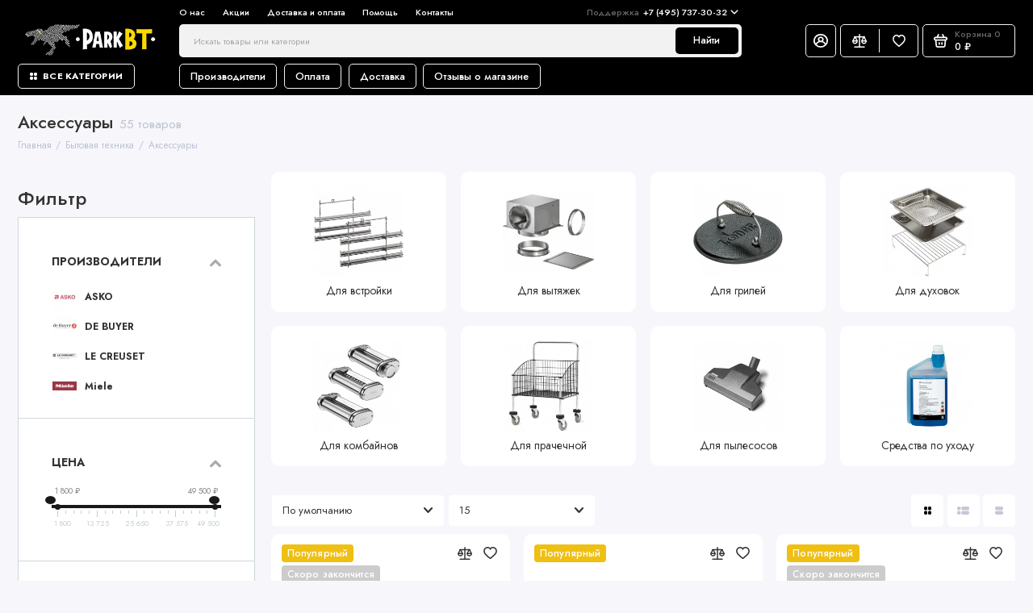

--- FILE ---
content_type: text/html; charset=utf-8
request_url: https://parkbt.ru/bytovaya-tehnika/aksessuary
body_size: 31399
content:
<!doctype html>
<html dir="ltr" lang="ru">
  <head prefix="og:http://ogp.me/ns# fb:http://ogp.me/ns/fb# product:http://ogp.me/ns/product#">
    <meta charset="utf-8">
	<meta name="viewport" content="width=device-width, initial-scale=1, maximum-scale=5, shrink-to-fit=no">
	<meta name="format-detection" content="telephone=no">
    <base href="https://parkbt.ru/">
    <title>Аксессуары - купить по привлекательной цене в Парк БТ</title>
    <meta name="theme-color" content="#f2f2f2">
    <meta http-equiv="X-UA-Compatible" content="IE=Edge">
	<meta name="description" content="Интернет-магазин Парк БТ предлагает широкий ассортимент товаров в категории Аксессуары. Качественная продукция по доступным ценам. Звоните ☎ +7 (495) 737-30-32">
 
 
 
	<meta name="google-site-verification" content="2i9j4Lw2Nb9XKfiQGSzTcZ3DcWKlizBnFheXj4rwSX0">
 
 
	<meta name="yandex-verification" content="1cca57183e2e549c">
 
 
	<link rel="icon" type="image/png" href="https://parkbt.ru/image/catalog/1-new-site/fav-100-new.png" sizes="32x32">
 
	<link rel="icon" type="image/png" href="https://parkbt.ru/image/catalog/1-new-site/fav-100-new.png" sizes="16x16">
 
 
<link rel="apple-touch-icon" sizes="180x180" href="https://parkbt.ru/image/catalog/1-new-site/fav-100-new.png">
 
 
 
	<link rel="stylesheet" href="catalog/view/theme/prostore/css/bootstrap/3.3.5/bootstrap.min.css?v1.3.1">
	<link rel="stylesheet" href="catalog/view/theme/prostore/css/app.min.css?v1.3.1">
	<link rel="stylesheet" href="https://fonts.googleapis.com/css2?family=Jost:ital,wght@0,300;0,400;0,500;0,700;1,300;1,400;1,500;1,700&display=swap" media="screen and (min-width: 767px)">
 
	<link href="catalog/view/javascript/progroman/progroman.citymanager.css?v=8.3-0" type="text/css" rel="stylesheet" media="screen">
 
	<link href="catalog/view/javascript/jquery/dream-filter/css/bootstrap/bootstrap.min.css" type="text/css" rel="stylesheet" media="screen">
 
	<link href="catalog/view/javascript/jquery/dream-filter/css/light/dream.filter.space-gray.css" type="text/css" rel="stylesheet" media="screen">
 
	<link href="catalog/view/theme/default/stylesheet/sdek.css" type="text/css" rel="stylesheet" media="screen">
 
<style>
:root {
--theme-primary-color: #000000;--theme-secondary-color: #f2f2f2;
--base-font-family: "Jost", Arial, Helvetica, sans-serif;
}
@media (max-width: 767px) {:root {font-size: 9px; --theme-size: 9px; }}
body {font: 400 1.6rem/1.5 "Jost", Arial, Helvetica, sans-serif;}
input:not([class]),textarea:not([class]),select:not([class]),select.form-control,.ui-input, .ui-range__input, .ui-textarea,.form-control:not(select),.ui-select,.ui-select select,.personal__order-table-info{
font-family: "Jost", Arial, Helvetica, sans-serif;}
@media (min-width: 768px) {.personal__order-table {font-family: "Jost", Arial, Helvetica, sans-serif;}}
@media (max-width: 767px) {.personal__order-table {font-family: "Jost", Arial, Helvetica, sans-serif;}}
 
/* 000000 f2f2f2    */
@media (max-width: 1199px) {.products__item {height: auto!important;}.products__item-discount,.products__item-action {position: relative;opacity: 1;visibility: visible;transform: translate(0, 0);}}
	
 
.__jivoMobileButton { bottom: 80px!important; }
.button_c6c6 { background: #2e2e2e!important; }


.stock-false {
    filter: grayscale(100%);
    opacity: 0.8;
}

.call_boss {
    width: 170px;
    height: 45px;
    color: #000000;
    font-size: 15px;
    font-weight: 500;
    text-decoration: none;
    display: -ms-flexbox;
    display: flex;
    align-items: center;
    justify-content: center;
    line-height: 1;
    background: #f9d900;
    transition: all .4s;
 }

.header__call-link /*Попап телефоны в мобильной версии*/
{
	justify-content: left !important;
}

.header__nav-support-link /*Попап меню в мобильной версии*/
{
	justify-content: left !important;
}

.not_available .js-button-fast-cart {
    display: none;
}

.article__info-item
{
  display: none !important;
}

.ui-btn--transparent
{
  display: none !important;
}
.ui-btn--40
{
  display: none !important;
}
.ui-mark
{
  display: none !important;
}

.prmn-cmngr__city-name
{
    Color: white;
    font-weight: 500;
}

.footer_map
{
	display: block;
	font-size: 1.5rem;
	font-weight: 400;
	line-height: 1.67;
	margin: 0 0 4rem;
    width: 1400px;
}

.footer_map_mobile {
	display: block;
	margin: 0 2.5rem 1.5rem 0;
	font-size: 1.5rem;
	line-height: 1.2;
	font-weight: 500;
  
  .header__search-input {
  color: #000 !important;
  }

 
	
</style>


        <!-- Microdata -->
<script type="application/ld+json">{"@context":"http:\/\/schema.org","@type":"BreadcrumbList","itemListElement":[{"@type":"ListItem","position":1,"item":{"@id":"https:\/\/parkbt.ru","name":"\u0413\u043b\u0430\u0432\u043d\u0430\u044f"}},{"@type":"ListItem","position":2,"item":{"@id":"https:\/\/parkbt.ru\/bytovaya-tehnika","name":"\u0411\u044b\u0442\u043e\u0432\u0430\u044f \u0442\u0435\u0445\u043d\u0438\u043a\u0430"}}]}</script>

<link rel="alternate" href="https://parkbt.ru/bytovaya-tehnika/aksessuary" hreflang="ru-ru"/>
<!-- Opengraph -->
<meta property="og:type" content="article"/>
<meta property="og:title" content="Аксессуары"/>
<meta property="og:url" content="https://parkbt.ru/bytovaya-tehnika/aksessuary"/>
<meta property="og:image" content="https://parkbt.ru/image/cachewebp/catalog/1slides/categorypic/aks-komb-300x300.webp"/>
<meta property="og:description" content=""/>



      
 
		<link href="https://parkbt.ru/bytovaya-tehnika/aksessuary" rel="canonical">
	 
		<link href="https://parkbt.ru/bytovaya-tehnika/aksessuary?page=2" rel="next">
	 
		<link href="https://parkbt.ru/image/catalog/1-new-site/fav-100-new.png" rel="icon">
	 

 
    <!--<script src="catalog/view/javascript/prostore/plugins.min.js?v1.3.1"></script>-->
	<script src="catalog/view/javascript/prostore/plugins/jquery.min.js?v1.3.1"></script>
	<script src="catalog/view/javascript/prostore/plugins/jquery.fancybox.min.js?v1.3.1"></script>
	<script src="catalog/view/javascript/prostore/plugins/swiper.min.js?v1.3.1"></script>
	<script src="catalog/view/javascript/prostore/plugins/readmore.min.js?v1.3.1"></script>
	<script src="catalog/view/javascript/prostore/plugins/jquery.countdown.min.js?v1.3.1"></script>
	<script src="catalog/view/javascript/prostore/plugins/css-vars-ponyfill.min.js?v1.3.1"></script>
	<script src="catalog/view/javascript/prostore/plugins/sticky-kit.min.js?v1.3.1"></script>
	<script src="catalog/view/javascript/prostore/plugins/priority-nav.min.js?v1.3.1"></script>
	<script src="catalog/view/javascript/prostore/plugins/matchMedia.min.js?v1.3.1"></script>
	
	 
	<script src="catalog/view/javascript/prostore/bootstrap/3.3.5/bootstrap.min.js?v1.3.1"></script>
		<script src="catalog/view/javascript/prostore/app.min.js?v1.3.1"></script>
 
	<script src="catalog/view/javascript/progroman/jquery.progroman.autocomplete.js?v=8.3-0"></script>
 
	<script src="catalog/view/javascript/progroman/jquery.progroman.citymanager.js?v=8.3-0"></script>
 
	<script src="catalog/view/javascript/jquery/dream-filter/js/bootstrap/bootstrap.min.js"></script>
 
	<script src="catalog/view/javascript/jquery/dream-filter/js/dream.filter.js"></script>
 
	<script src="catalog/view/javascript/jquery/dream-filter/js/ion-rangeSlider/ion.rangeSlider.min.js"></script>
 
	<script src="catalog/view/javascript/jquery/dream-filter/js/history/history.min.js"></script>
 
	<script src="//api-maps.yandex.ru/2.1/?lang=ru_RU&ns=cdekymap"></script>
 
	<script src="catalog/view/javascript/sdek.js"></script>
 
 

 

	<!-- For Yandex Ecommerce -->
	<script type="text/javascript">
		window.dataLayer = window.dataLayer || [];
  	</script>

 
<!-- Yandex.Metrika counter -->
<script type="text/javascript" >
   (function(m,e,t,r,i,k,a){m[i]=m[i]||function(){(m[i].a=m[i].a||[]).push(arguments)};
   m[i].l=1*new Date();
   for (var j = 0; j < document.scripts.length; j++) {if (document.scripts[j].src === r) { return; }}
   k=e.createElement(t),a=e.getElementsByTagName(t)[0],k.async=1,k.src=r,a.parentNode.insertBefore(k,a)})
   (window, document, "script", "https://mc.yandex.ru/metrika/tag.js", "ym");

   ym(92907203, "init", {
        clickmap:true,
        trackLinks:true,
        accurateTrackBounce:true,
        webvisor:true,
        ecommerce:"dataLayer"
   });
</script>
<noscript><div><img src="https://mc.yandex.ru/watch/92907203" style="position:absolute; left:-9999px;" alt="" /></div></noscript>
<!-- /Yandex.Metrika counter --> 
 

 
	<meta property="yandex_metric" content="92907203">
 


                                <script src="https://static.yoomoney.ru/checkout-credit-ui/v1/index.js"></script>
                            
<!-- Google tag (gtag.js) -->
<script async src="https://www.googletagmanager.com/gtag/js?id=AW-11135269556"></script>
<script>
  window.dataLayer = window.dataLayer || [];
  function gtag(){dataLayer.push(arguments);}
  gtag('js', new Date());

  gtag('config', 'AW-11135269556');
</script>
</head>
  <body class="is-page-default is-page-sticky page-homepage bootstrap-3 is-page-header-fixed is-header-v3  ">

                <style type="text/css">
        .out_of_stock_label{
            color: #FFF;
            word-wrap: break-word;
            float: left;
            font-size: 12px;
            line-height: 22px;
            text-align: center;
            position: absolute;
            left: 24px;
            top: 10px;
            background: #ff9638;
            padding: 0px 7px;
            border-radius: 5px;
            z-index: 1;
        }
        [onclick^=notify_when_available]{
            background: #eee !important;
            color: #888 !important;
            border: 1px solid #ccc;
        }
        [onclick^=notify_when_available] i:before{
            content: "\f0e0" !important;
        }
        .not_available_product img {
          -webkit-filter: grayscale(100%);
          filter: grayscale(100%);
        }
        </style>
                        <script type="text/javascript">
        function notify_when_available(product_id){
            $('#notify_when_available').modal('show');
            $('#notify_product_id').val(product_id);
        }
        $(document).ready(function(e){
            $('#notify_submit').click(function(e){
                $.ajax({
                    url: 'index.php?route=extension/module/notify_when_available/add_notify_request',
                    type: 'post',
                    dataType: 'json',
                    data: $("#notify_when_available form").serialize(),
                    beforeSend: function() {
                        $('#notify_submit').button('loading');
                    },
                    complete: function() {
                        $('#notify_submit').button('reset');
                    },
                    success: function(json) {
                        $('.alert-dismissible').remove();

                        if (json['error']) {
                            $('#notify_when_available form').prepend('<div class="alert alert-danger alert-dismissible"><i class="fa fa-exclamation-circle"></i> ' + json['error'] + '</div>');
                        }

                        if (json['success']) {
                            $('#notify_when_available form').prepend('<div class="alert alert-success alert-dismissible"><i class="fa fa-check-circle"></i> ' + json['success'] + '</div>');
                            $('#notify_when_available input').val('');
                            $('#notify_when_available textarea').val('');
                            setTimeout(function(e){
                                $('#notify_when_available').modal('hide');
                            },1200);
                        }
                    }
                });
            });
        });
        </script>
        <div id="notify_when_available" class="modal fade">
            <div class="modal-dialog">
                <div class="modal-content">
                    <div class="modal-header">
                        <button type="button" class="close" data-dismiss="modal" aria-hidden="true">&times;</button>
                        <h4 class="modal-title">Сообщить о наличии</h4>
                    </div>
                    <div class="modal-body">
                        <form id="notify_when_available" onclick="return false;">
                        <input type="hidden" name="notify_product_id" value="" id="notify_product_id">
                        <div class="form-group">
                            <label>Имя</label>
                            <input type="text" name="notify_name" id="notify_name" class="form-control" value="">
                        </div>
                        <div class="form-group">
                            <label>Email</label>
                            <input type="text" name="notify_email" id="notify_email" class="form-control" value="">
                        </div>
                        <div class="form-group">
                            <label>Комментарий</label>
                            <textarea name="notify_message" id="notify_message" class="form-control"></textarea>
                        </div>
                        <div class="form-group">
                            <button type="button" id="notify_submit" data-loading-text="Загрузка..." class="btn btn-primary">Отправить</button>
                        </div>
                        </form>
                    </div>
                </div>
            </div>
        </div>
               
    <div class="app app--v3 is-footer-v5" id="app">
		<!-- Header V3 :: Start-->
		<header class="header header--v3">
			<div class="container-fluid">
				<div class="header__mobile header__mobile-fixed">
										<div class="header__nav">
						<button class="header__nav-btn js-nav-trigger" aria-label="Меню">
							<svg class="icon-toggle"><use xlink:href="catalog/view/theme/prostore/sprites/sprite.svg#icon-toggle"></use>
							</svg>
						</button>
						<div class="header__nav-offcanvas">
							<div class="header__nav-head">
								<button class="header__nav-close js-nav-trigger">
									<svg class="icon-close"><use xlink:href="catalog/view/theme/prostore/sprites/sprite.svg#icon-close"></use>
									</svg>
								</button>
								<span class="header__nav-title">Меню</span>
							</div>
							<div class="header__nav-body">
								<div class="header__nav-group header__nav-group--acc_action_cart">
																		<div class="header__nav-acc">
										<a class="header__nav-acc-btn" href="#signin" data-fancybox>
											<svg class="icon-acc"><use xlink:href="catalog/view/theme/prostore/sprites/sprite.svg#icon-acc"></use>
											</svg>
										</a>
									</div>
																		<div class="header__nav-action">
										<a class="header__nav-action-btn" href="https://parkbt.ru/compare-products">
											<svg class="icon-compare"><use xlink:href="catalog/view/theme/prostore/sprites/sprite.svg#icon-compare"></use>
											</svg>
											<mark class="header__nav-action-counter js-compare-total"></mark>
										</a>
										<span class="header__nav-action-line"></span>
										<a class="header__nav-action-btn" href="https://parkbt.ru/wishlist">
											<svg class="icon-favorites"><use xlink:href="catalog/view/theme/prostore/sprites/sprite.svg#icon-favorites"></use>
											</svg>
											<mark class="header__nav-action-counter js-wishlist-total"></mark>
										</a>
									</div>
									<div class="header__nav-cart">
										<a class="header__nav-cart-btn" href="https://parkbt.ru/cart">
											<svg class="icon-cart"><use xlink:href="catalog/view/theme/prostore/sprites/sprite.svg#icon-cart"></use>
											</svg>
											<span class="header__nav-cart-total js-cart-total"><mark><span class="cart-total-text">Корзина</span> <span class="cart-total-counter">0</span></mark><span class="cart-total-text">0 ₽</span> </span>
										</a>
									</div>
								</div>
								<ul class="header__catalog-menu"></ul>
																<div class="header__nav-support">
									<strong class="header__nav-support-title">Поддержка</strong>
									<ul class="header__nav-support-phones">
																				<li>
											<a class="header__nav-support-link" href="tel:+74957373032">+7 (495) 737-30-32 <svg class="icon-call"><use xlink:href="catalog/view/theme/prostore/sprites/sprite.svg#icon-call"></use>
												</svg>
											</a>
										</li>
																			</ul>
									<p class="header__nav-support-worktime">Ежедневно, с 10.00 до 21.00</p>
								</div>
																								<div class="header__nav-group header__nav-group--currency_language"></div>
							</div>
						</div>
					</div>
										
					<a class="header__logo" href="https://parkbt.ru">
												<img src="https://parkbt.ru/image/catalog/1-new-site/2-logo-300-white.png" title="Парк БТ" alt="Парк БТ">
											</a>
					
																									<div class="header__call">
								<button class="header__call-btn js-call-trigger" aria-label="Поддержка">
									<svg class="icon-call"><use xlink:href="catalog/view/theme/prostore/sprites/sprite.svg#icon-call"></use>
									</svg>
								</button>
								<div class="header__call-offcanvas">
									<div class="header__call-offcanvas-in">
										<ul class="header__call-menu">
																						<li>
												<a class="header__call-link" href="tel:+74957373032">+7 (495) 737-30-32 <svg class="icon-call"><use xlink:href="catalog/view/theme/prostore/sprites/sprite.svg#icon-call"></use>
													</svg>
												</a>
											</li>
																																	<li>
												<a class="header__call-link" href="#callback_mobile" data-fancybox>Обратный звонок</a>
												<div class="fancybox-is-hidden popup" id="callback_mobile"><span class="popup__title">Заказать обратный звонок</span>
<div class="popup__form">
	<form class="data-callback">
		<div class="ui-field">
			<label class="ui-label required">Ваше имя:</label>
			<input class="ui-input" type="text" value="" name="name">
		</div>
		<div class="ui-field">
			<label class="ui-label required">Ваш телефон:</label>
			<input class="ui-input" type="tel" value="" name="phone">
		</div>
		<div class="ui-field">
			<label class="ui-label">Комментарий: </label>
			<textarea class="ui-textarea" name="comment" cols="30" rows="10"></textarea>
		</div>
		              <label class="ui-label required">Капча</label>
              <div class="ui-field ">
					<div class="basic-captcha">
						<div class="basic-captcha__input">
							<input type="text" name="captcha" class="input-captcha ui-input" placeholder="Введите код в поле ниже">
						</div>
						<div class="basic-captcha__img">
							<img src="index.php?route=extension/captcha/basic/captcha" alt="Капча">
						</div>
					</div>
					 
              </div>
		
		<button type="button" class="ui-btn ui-btn--60 ui-btn--primary ui-btn--fullwidth contact-send">Отправить</button>
		
		 
	</form>
</div>
</div>
											</li>
																						<li>
												<button class="header__call-link js-call-trigger">Закрыть</button>
											</li>
										</ul>
									</div>
								</div>
							</div>
																									<div class="header__catalog">
							<div class="header__catalog-offcanvas">
								<div class="header__catalog-head">
									<button class="header__catalog-close js-catalog-trigger">
										<svg class="icon-close"><use xlink:href="catalog/view/theme/prostore/sprites/sprite.svg#icon-close"></use>
										</svg>
									</button>
									<span class="header__catalog-title">Каталог </span>
								</div>
								<div class="header__catalog-body">
									<ul class="header__catalog-menu"></ul>
								</div>
							</div>
						</div>
												<div class="header__search">
							<div class="header__search-offcanvas">
								<div class="header__search-head">
									<button class="header__search-close js-search-trigger">
										<svg class="icon-close"><use xlink:href="catalog/view/theme/prostore/sprites/sprite.svg#icon-close"></use>
										</svg>
									</button>
									<span class="header__search-title">Поиск</span>
								</div>
								<div class="header__search-body">
									<div class="header__search-control">
										<input class="header__search-input js-search-input" type="search" name="search" value="" placeholder="Искать товары или категории">

										<button type="button" class="header__search-append js-search-btn">
											<svg class="icon-search"><use xlink:href="catalog/view/theme/prostore/sprites/sprite.svg#icon-search"></use>
											</svg>
										</button>
									</div>
									<div class="header__search-autocomplete"></div>
								</div>
							</div>
						</div>
									</div>
				
				<div class="header__desktop">
	<div class="header__row header__row--01">
		<div class="header__group header__group--info_call">
						<div class="header__info">
				<ul class="header__info-menu">
				   

					   
						<li>
	<a class="header__info-link" href="https://parkbt.ru/index.php?route=extension/module/prostore_blog/getblog&amp;blog_id=13">
				О нас
	</a>
	<div class="header__info-offcanvas">
		<ul class="header__info-submenu">
					</ul>
	</div>
</li>
					                    
 
				   

					   
						    <li><a class="header__info-link" href="https://parkbt.ru/sale" >
                Акции
        </a>
    </li>
    <li><a class="header__info-link" href="https://parkbt.ru/dostavka-info" >
                Доставка и оплата
        </a>
    </li>

					                    
 
				   

					   
						<li>
	<a class="header__info-link" >
				Помощь
	</a>
	<div class="header__info-offcanvas">
		<ul class="header__info-submenu">
						<li><a class="header__info-sublink" href="https://parkbt.ru/policy" >Политика конфиденциальности </a></li>
						<li><a class="header__info-sublink" href="https://parkbt.ru/terms" >Условия соглашения</a></li>
						<li><a class="header__info-sublink" href="https://parkbt.ru/guarantee" >Гарантии</a></li>
						<li><a class="header__info-sublink" href="https://parkbt.ru/return" >Возврат и замена</a></li>
					</ul>
	</div>
</li>
					                    
 
				   

					   
						    <li><a class="header__info-link" href="https://parkbt.ru/contact-us" >
                Контакты
        </a>
    </li>

					                    
 
				   
				</ul>
			</div>
									<div class="header__call">
				<button class="header__call-btn">
					<mark>Поддержка</mark> +7 (495) 737-30-32 <svg class="icon-arrow-down"><use xlink:href="catalog/view/theme/prostore/sprites/sprite.svg#icon-arrow-down"></use>
					</svg>
				</button>
				<div class="header__call-offcanvas">
					<ul class="header__call-menu">
												<li>
							<a class="header__call-link" href="tel:+74957373032"> +7 (495) 737-30-32</a>
						</li>
																		<li>
							<a class="header__call-link" href="#callback" data-fancybox>Обратный звонок</a>
						</li>
											</ul>
					<div class="fancybox-is-hidden popup" id="callback"><span class="popup__title">Заказать обратный звонок</span>
<div class="popup__form">
	<form class="data-callback">
		<div class="ui-field">
			<label class="ui-label required">Ваше имя:</label>
			<input class="ui-input" type="text" value="" name="name">
		</div>
		<div class="ui-field">
			<label class="ui-label required">Ваш телефон:</label>
			<input class="ui-input" type="tel" value="" name="phone">
		</div>
		<div class="ui-field">
			<label class="ui-label">Комментарий: </label>
			<textarea class="ui-textarea" name="comment" cols="30" rows="10"></textarea>
		</div>
		              <label class="ui-label required">Капча</label>
              <div class="ui-field ">
					<div class="basic-captcha">
						<div class="basic-captcha__input">
							<input type="text" name="captcha" class="input-captcha ui-input" placeholder="Введите код в поле ниже">
						</div>
						<div class="basic-captcha__img">
							<img src="index.php?route=extension/captcha/basic/captcha" alt="Капча">
						</div>
					</div>
					 
              </div>
		
		<button type="button" class="ui-btn ui-btn--60 ui-btn--primary ui-btn--fullwidth contact-send">Отправить</button>
		
		 
	</form>
</div>
</div>
				</div>
			</div>
					</div>
			</div>
	<div class="header__row header__row--02 header-fixed" data-fixed-height="80">
		<a class="header__logo" href="https://parkbt.ru">
						<img src="https://parkbt.ru/image/catalog/1-new-site/2-logo-300-white.png" title="Парк БТ" alt="Парк БТ">
					</a>
				<div class="header__catalog--clone"></div>
				<div class="header__search">
			<div class="header__search-control">
				<input class="header__search-input js-search-input" type="search" name="search" value="" placeholder="Искать товары или категории">

				<button type="button" class="header__search-btn js-search-btn">Найти</button>
			</div>
			<div class="header__search-autocomplete"></div>
		</div>
		<div class="header__group header__group--acc_action_cart">
			<div class="header__acc">
								<a class="header__acc-btn" href="#signin" data-fancybox aria-label="Личный кабинет">
					<svg class="icon-acc"><use xlink:href="catalog/view/theme/prostore/sprites/sprite.svg#icon-acc"></use>
					</svg>
				</a>
							</div>
			<div class="header__action">
				<a class="header__action-btn" href="https://parkbt.ru/compare-products" aria-label="Сравнение">
					<svg class="icon-compare"><use xlink:href="catalog/view/theme/prostore/sprites/sprite.svg#icon-compare"></use>
					</svg>
					<mark class="header__action-counter js-compare-total"></mark>
				</a>
				<span class="header__action-line"></span>
				<a class="header__action-btn" href="https://parkbt.ru/wishlist" aria-label="Избранное">
					<svg class="icon-favorites"><use xlink:href="catalog/view/theme/prostore/sprites/sprite.svg#icon-favorites"></use>
					</svg>
					<mark class="header__action-counter js-wishlist-total"></mark>
				</a>
			</div>
			<div class="header__cart" id="cart">
	<a class="header__cart-btn js-cart-call" href="https://parkbt.ru/cart">
		<svg class="icon-cart"><use xlink:href="catalog/view/theme/prostore/sprites/sprite.svg#icon-cart"></use>
		</svg>
		<span class="header__cart-total js-cart-total">
			<span id="cart-total">
				<mark><span class="cart-total-text">Корзина</span> <span class="cart-total-counter">0</span></mark><span class="cart-total-text">0 ₽</span>
			</span>
		</span>
	</a>
	<div class="header__cart-overlay"></div>
	<div class="header__cart-load">
	<div class="header__cart-offcanvas">
		<div class="header__cart-scrollbar ">
			<button class="header__cart-close">
				<svg class="icon-close-cart"><use xlink:href="catalog/view/theme/prostore/sprites/sprite.svg#icon-close-cart"></use>
				</svg>
			</button>
			<div class="header__cart-head">
				<span class="header__cart-title">Корзина</span>
							</div>
			<div class="header__cart-body">
												Ваша корзина пуста!
							</div>
		</div>
					</div>
	</div>
</div>
		</div>
	</div>
	<div class="header__row header__row--03">
		<!-- MAIN NAV  -->
		
				<!-- MAIN NAV Vertical  -->
		<div class="header__catalog header__catalog--fullwidth">
			<button class="header__catalog-btn" onclick="window.location.href='/index.php?route=information/information&amp;information_id=11'">
				<svg class="icon-catalog"><use xlink:href="catalog/view/theme/prostore/sprites/sprite.svg#icon-catalog"></use>
				</svg> Все категории 			</button>
			<div class="header__catalog-offcanvas">
				<div class="header__catalog-aside">
					<ul class="header__catalog-menu">
												 
							 
 
	 
	  	
     
		<li>
			<a class="header__catalog-link" href="https://parkbt.ru/bytovaya-tehnika" data-catalog-target="mega_category_190">
								<span class="header__catalog-link-icon">
					<?xml version="1.0" encoding="utf-8"?>
<!-- Generator: Adobe Illustrator 26.1.0, SVG Export Plug-In . SVG Version: 6.00 Build 0)  -->
<svg version="1.1" xmlns="http://www.w3.org/2000/svg" xmlns:xlink="http://www.w3.org/1999/xlink" x="0px" y="0px"
	 viewBox="0 0 100 100" style="enable-background:new 0 0 100 100;" xml:space="preserve">
<style type="text/css">
	.st0{display:none;}
	.st1{display:inline;}
</style>
<g id="Слой_1">
</g>
<g id="Слой_2">
	<g class="st0">
		<path class="st1" d="M95.09,46.45c0,1.9,0,3.8,0,5.7c-0.05,0.23-0.12,0.46-0.15,0.69c-0.31,2.11-0.51,4.25-0.94,6.33
			c-3.66,17.69-18.79,32.17-36.6,35.06c-1.69,0.27-3.4,0.47-5.1,0.7c-1.9,0-3.8,0-5.7,0c-0.2-0.05-0.39-0.11-0.6-0.14
			c-2.08-0.3-4.19-0.51-6.25-0.92C22.07,90.34,7.41,75.13,4.53,57.34c-0.28-1.72-0.48-3.46-0.71-5.19c0-1.9,0-3.8,0-5.7
			c0.29-2.02,0.51-4.06,0.88-6.06C8.1,22.21,23.27,7.36,41.5,4.37c1.69-0.28,3.4-0.47,5.1-0.7c1.9,0,3.8,0,5.7,0
			c0.23,0.05,0.46,0.11,0.69,0.15c2.34,0.36,4.72,0.58,7.02,1.11C77.59,8.94,91.42,23.65,94.4,41.44
			C94.68,43.1,94.86,44.78,95.09,46.45z M89.74,49.26C89.71,27.04,71.58,8.96,49.39,9.01C27.2,9.07,9.17,27.12,9.16,49.29
			c-0.01,22.2,18.11,40.31,40.3,40.3C71.68,89.58,89.78,71.46,89.74,49.26z"/>
		<path class="st1" d="M49.52,17.97c17.27,0.08,31.3,14.14,31.27,31.36c-0.03,17.26-14.2,31.4-31.4,31.32
			c-17.3-0.08-31.41-14.27-31.27-31.45C18.25,31.89,32.33,17.89,49.52,17.97z M49.46,75.29c14.28-0.01,25.96-11.68,25.98-25.97
			c0.02-14.28-11.65-25.96-25.95-26c-14.3-0.04-26.05,11.71-26.03,26.01C23.49,63.62,35.18,75.3,49.46,75.29z"/>
	</g>
	<g>
		<path d="M82.7,49.28c0,10.95,0.01,21.89,0,32.84c0,4.27-1.54,7.83-5.03,10.43c-2.21,1.64-4.75,2.37-7.47,2.37
			c-13.82,0.02-27.65,0.05-41.47-0.01c-7-0.03-12.48-5.51-12.5-12.49c-0.04-22.09-0.04-44.18,0-66.26
			c0.01-6.93,5.5-12.41,12.44-12.44c13.86-0.06,27.71-0.06,41.57,0c7.27,0.03,12.45,5.37,12.46,12.73
			C82.72,27.39,82.7,38.33,82.7,49.28z M74.38,49.38c-16.68,0-33.23,0-49.85,0c0,0.39,0,0.71,0,1.03c0,10.49,0,20.98,0,31.48
			c0,2.9,1.83,4.74,4.72,4.74c13.46,0,26.93,0,40.39,0c2.89,0,4.73-1.84,4.73-4.73c0-10.49,0-20.98,0-31.48
			C74.38,50.09,74.38,49.77,74.38,49.38z M74.38,40.96c0-0.43,0-0.75,0-1.07c0-7.74,0-15.48,0-23.21c0-2.83-1.85-4.68-4.68-4.68
			c-13.5,0-26.99,0-40.49,0c-2.83,0-4.67,1.85-4.68,4.68c0,7.74,0,15.48,0,23.21c0,0.34,0,0.69,0,1.07
			C41.19,40.96,57.73,40.96,74.38,40.96z"/>
		<path d="M57.79,65.83c0-1.42-0.03-2.85,0.01-4.27c0.07-2.43,1.67-3.94,4.11-3.94c2.45,0,4.08,1.49,4.13,3.92
			c0.05,2.91,0.05,5.82,0,8.73c-0.05,2.4-1.73,3.93-4.15,3.91c-2.37-0.01-4-1.54-4.08-3.89C57.75,68.81,57.79,67.32,57.79,65.83
			C57.79,65.83,57.79,65.83,57.79,65.83z"/>
		<path d="M66.02,26.54c0,0.87,0.06,1.75-0.01,2.62c-0.16,2.13-1.85,3.58-4.1,3.58c-2.25,0-3.97-1.45-4.08-3.59
			c-0.09-1.78-0.09-3.56,0.01-5.34c0.12-2.13,1.84-3.52,4.14-3.5c2.24,0.02,3.87,1.41,4.04,3.51
			C66.08,24.72,66.02,25.63,66.02,26.54z"/>
	</g>
	<g class="st0">
		<path class="st1" d="M47.7,94.59c-1.57-0.23-3.16-0.39-4.72-0.69c-12.64-2.47-21.86-9.53-27.68-20.93
			c-3.87-7.59-5.14-15.68-3.78-24.13c0.99-6.16,3.54-11.65,7.42-16.5c2.84-3.55,5.82-6.98,8.78-10.43c1.32-1.53,3.42-1.68,4.93-0.46
			c1.45,1.18,1.71,3.25,0.6,4.85c-0.1,0.15-0.21,0.28-0.31,0.43c-0.89,1.33-0.87,2.88,0.05,4.13c0.88,1.18,2.36,1.69,3.77,1.29
			c1.51-0.43,2.43-1.59,2.54-3.24c0.72-11.03,5.99-19.14,15.76-24.31c2.92-1.55,5.57,0.07,5.58,3.36
			c0.03,6.42,2.58,11.74,7.18,16.08c3.06,2.9,6.31,5.6,9.46,8.42c3.95,3.53,7.41,7.44,9.5,12.4c1.9,4.5,2.5,9.19,2.12,14.02
			c-0.13,1.64-0.36,3.28-0.61,4.91c-0.33,2.12-2.14,3.48-4.08,3.14c-2.09-0.37-3.29-2.21-2.88-4.41c0.76-4.13,0.91-8.26-0.18-12.36
			c-1.23-4.61-4.02-8.23-7.47-11.38c-2.92-2.66-5.97-5.19-8.9-7.84c-3.24-2.92-6.19-6.12-8.08-10.09c-0.99-2.08-1.62-4.34-2.41-6.52
			c-0.07-0.19-0.11-0.38-0.2-0.72c-0.36,0.31-0.65,0.54-0.92,0.79c-4.44,4.11-6.51,9.27-6.83,15.24c-0.24,4.37-3.26,8.03-7.5,9.3
			c-4.19,1.25-8.82-0.27-11.47-3.77c-0.23-0.3-0.44-0.62-0.83-1.16c-1.51,2.13-3.11,4.07-4.37,6.2c-5.04,8.55-5.31,17.58-1.81,26.63
			c4.15,10.74,11.93,17.78,23.34,19.94c12.62,2.39,23.49-1.06,31.8-11.25c1.36-1.66,3.49-1.97,5.1-0.7c1.57,1.24,1.8,3.35,0.48,5.05
			c-5.66,7.32-13.08,11.87-22.11,13.8C57,94.1,55,94.29,53.02,94.59C51.25,94.59,49.48,94.59,47.7,94.59z"/>
		<path class="st1" d="M60.69,53.26c-0.24,0.46-0.51,1.43-1.12,2.05c-4.67,4.76-9.4,9.46-14.14,14.15
			c-1.47,1.45-3.62,1.41-5.01,0.02c-1.39-1.39-1.44-3.55,0.01-5c4.72-4.75,9.46-9.48,14.23-14.19c1.08-1.07,2.43-1.3,3.85-0.69
			C59.88,50.19,60.54,51.31,60.69,53.26z"/>
		<path class="st1" d="M46.46,49.33c-0.02,1.94-1.64,3.52-3.59,3.5c-1.94-0.02-3.52-1.64-3.5-3.58c0.02-1.95,1.62-3.51,3.58-3.49
			C44.91,45.77,46.48,47.37,46.46,49.33z"/>
		<path class="st1" d="M57.06,74.05c-1.94-0.02-3.52-1.64-3.5-3.58c0.02-1.95,1.62-3.51,3.58-3.49c1.95,0.02,3.52,1.62,3.5,3.57
			C60.62,72.49,59,74.08,57.06,74.05z"/>
	</g>
	<g class="st0">
		<path class="st1" d="M18.28,94.66c-0.64-0.46-1.35-0.85-1.9-1.39c-3.05-3-6.07-6.03-9.1-9.06c-1.55-1.55-1.55-2.96,0-4.5
			C32.13,54.91,56.99,30.1,81.84,5.28c0.79-0.79,1.63-1.37,2.81-1.14c1.35,0.27,2.22,1.37,2.14,2.93c-0.18,3.38-0.26,6.78-0.7,10.14
			c-1.49,11.59-5.41,22.33-11.62,32.24c-3.21,5.12-6.97,9.8-11.25,14.07c-3.17,3.17-6.35,6.34-9.52,9.51
			c-1.22,1.22-2.1,1.39-3.67,0.72c-1.84-0.79-3.7-1.56-5.52-2.39c-0.63-0.29-1.01-0.23-1.52,0.28
			c-7.12,7.15-14.27,14.28-21.43,21.39c-0.61,0.61-1.36,1.09-2.05,1.63C19.11,94.66,18.69,94.66,18.28,94.66z M81.17,13.63
			C66.34,28.43,51.6,43.14,36.78,57.94c1.16,1.14,2.46,2.26,3.56,3.56c2.57,3.01,5.67,5.18,9.45,6.37c0.17,0.05,0.34,0.11,0.49,0.21
			c0.47,0.31,0.78,0.13,1.13-0.23c2.81-2.83,5.65-5.62,8.44-8.46c7.74-7.84,13.47-16.95,17.22-27.31
			C79.22,26.13,80.59,20,81.17,13.63z M12.79,81.94c2.03,2.03,4.09,4.09,6.04,6.04c4.02-4.01,8.09-8.08,12.13-12.1
			c-1.98-1.98-4.04-4.04-6.05-6.04C20.88,73.86,16.8,77.93,12.79,81.94z M34.94,71.93c1.38-1.38,2.76-2.77,3.99-4
			c-2.01-2-4.08-4.07-6.03-6.02c-1.31,1.3-2.71,2.68-4.02,3.98C30.89,67.89,32.95,69.94,34.94,71.93z"/>
	</g>
	<g class="st0">
		<path class="st1" d="M73.72,4.59c3.72,0,7.45-0.01,11.17,0c5.65,0.02,9.37,3.69,9.39,9.31c0.02,7.43-0.01,14.86,0.01,22.29
			c0.01,2.82-0.99,5.15-2.99,7.14C75.39,59.17,59.5,75.03,43.61,90.88c-4.1,4.09-9.46,4.09-13.56-0.01
			c-7.44-7.41-14.87-14.83-22.3-22.25c-4.16-4.15-4.16-9.35-0.01-13.49C23.6,39.3,39.48,23.47,55.32,7.62
			c2.05-2.05,4.41-3.1,7.33-3.05C66.34,4.64,70.03,4.59,73.72,4.59z M87.9,25.06c0-3.72,0.01-7.43,0-11.15
			c-0.01-2.12-0.89-3.01-3-3.01c-7.41-0.01-14.83,0.01-22.24-0.02c-1.1,0-1.94,0.36-2.72,1.13C44.04,27.91,28.11,43.78,12.2,59.66
			c-1.57,1.57-1.57,2.83,0,4.4c7.48,7.46,14.96,14.93,22.44,22.39c1.57,1.57,2.84,1.58,4.41,0.01
			C54.96,70.58,70.87,54.69,86.8,38.83c0.78-0.78,1.13-1.62,1.12-2.72C87.88,32.43,87.9,28.75,87.9,25.06z"/>
		<path class="st1" d="M76.92,18.43c1.74-0.02,3.17,1.35,3.2,3.06c0.03,1.76-1.41,3.23-3.16,3.23c-1.7,0-3.15-1.44-3.16-3.15
			C73.8,19.85,75.19,18.45,76.92,18.43z"/>
	</g>
	<g class="st0">
		<path class="st1" d="M47.52,29.65c-0.18,7.86-3.84,14.92-11.38,19.88c-0.55,0.36-0.59,0.77-0.59,1.31
			c0.01,11.32,0.01,22.64,0,33.96c0,4.16-2.52,7.58-6.37,8.76c-5.58,1.7-11.36-2.45-11.52-8.28c-0.01-0.37-0.01-0.74-0.01-1.12
			c0-11.13,0-22.27,0.01-33.4c0-0.58-0.16-0.92-0.67-1.27C8.68,43.86,5.05,35.98,5.84,26.06c0.5-6.25,2.91-11.71,7.52-16.04
			c8.58-8.06,21.08-7.06,28.57,2.23C45.77,17.01,47.45,22.51,47.52,29.65z M23.62,66.5c0,6.14-0.01,12.28,0.01,18.42
			c0,1.62,1.17,2.89,2.7,3.03c1.5,0.14,2.91-0.9,3.2-2.4c0.08-0.39,0.06-0.8,0.06-1.2c0-11.97,0.01-23.94-0.01-35.92
			c0-1.49,0.61-2.5,1.93-3.22c1.25-0.68,2.48-1.43,3.58-2.33c9.03-7.41,7.73-20.99,1.6-27.66c-5.78-6.28-14.52-6.27-20.21,0.09
			c-2.76,3.08-4.18,6.75-4.66,10.84c-0.98,8.25,2.58,15.18,9.9,19.08c1.33,0.71,1.93,1.72,1.93,3.21
			C23.61,54.47,23.62,60.48,23.62,66.5z"/>
		<path class="st1" d="M83.31,51.95c0,0.41,0,0.78,0,1.15c0,10.55,0.01,21.09,0,31.64c0,4.18-2.48,7.6-6.32,8.8
			c-5.68,1.77-11.53-2.48-11.57-8.5c-0.05-8.62-0.01-17.25-0.01-25.87c0-2.39,0-4.77,0-6.94c-1.83-0.87-3.64-1.49-5.19-2.51
			c-4.44-2.92-6.7-7.15-6.73-12.46c-0.05-9.83-0.02-19.67-0.01-29.5c0-1.73,1.09-3,2.66-3.17c1.47-0.16,2.85,0.79,3.21,2.26
			c0.1,0.41,0.1,0.86,0.1,1.29c0,9.55,0,19.11,0,28.66c0,5.49,3.5,9.17,8.99,9.47c1.8,0.1,2.95,1.35,2.95,3.27
			c0,10.52,0,21.03,0,31.55c0,1.21-0.01,2.42,0,3.63c0.01,1.89,1.25,3.24,2.97,3.24c1.73,0,2.99-1.34,2.99-3.23
			c0.01-11.6,0-23.2,0-34.8c0-2.54,0.96-3.55,3.48-3.68c4.75-0.24,8.43-4.16,8.45-9.06c0.02-9,0.01-17.99,0.01-26.99
			c0-0.87-0.01-1.74,0-2.61c0.04-1.74,1.33-3.04,3-3.03c1.66,0.01,2.96,1.32,2.96,3.06c0.01,10.05,0.05,20.1-0.02,30.15
			c-0.04,6.36-4.61,12.11-10.8,13.86C84.1,51.75,83.77,51.83,83.31,51.95z"/>
		<path class="st1" d="M71.37,22.46c0,4.93,0,9.86,0,14.8c0,1.31-0.61,2.27-1.79,2.8c-1.16,0.52-2.25,0.3-3.2-0.54
			c-0.75-0.66-0.98-1.53-0.98-2.51c0.01-8.65,0.01-17.31,0.01-25.96c0-1.09-0.01-2.17,0-3.26c0.02-1.88,1.27-3.22,3.01-3.2
			c1.69,0.02,2.95,1.34,2.95,3.17C71.38,12.65,71.37,17.55,71.37,22.46z"/>
		<path class="st1" d="M83.31,22.48c0,4.9,0.01,9.8-0.01,14.7c-0.01,2.46-2.48,3.93-4.49,2.7c-0.94-0.57-1.46-1.43-1.46-2.54
			c-0.01-9.93-0.01-19.85,0-29.78c0-1.69,1.31-2.97,2.94-2.99c1.66-0.02,3,1.28,3.01,3.01C83.32,12.56,83.31,17.52,83.31,22.48z"/>
	</g>
	<g class="st0">
		<path class="st1" d="M94.64,24.91c-0.2,0.97-0.36,1.95-0.61,2.91c-0.86,3.35-2.54,6.23-4.99,8.67c-2.37,2.37-4.71,4.77-7.12,7.09
			c-5.15,4.96-11.26,6.54-18.2,4.89c-0.6-0.14-0.91,0.03-1.29,0.41c-13.8,13.79-27.63,27.56-41.41,41.37
			c-1.93,1.94-3.89,3.73-6.7,4.24c-0.82,0-1.65,0-2.47,0c-0.19-0.06-0.37-0.14-0.57-0.19c-2.24-0.51-4.14-1.62-5.36-3.57
			c-0.73-1.16-1.12-2.54-1.66-3.82c0-0.82,0-1.64,0-2.47c0.51-2.8,2.31-4.76,4.25-6.69C22.34,64.03,36.11,50.26,49.9,36.49
			c0.34-0.34,0.66-0.6,0.5-1.26c-1.68-6.92-0.13-13.02,4.82-18.18c2.42-2.52,4.88-5.02,7.43-7.4c5.35-5,11.65-6.62,18.67-4.48
			c6.91,2.11,11.14,6.92,12.88,13.91c0.17,0.7,0.3,1.42,0.44,2.13C94.64,22.45,94.64,23.68,94.64,24.91z M67.83,43.85
			c4.25-0.04,7.4-1.18,9.97-3.65c2.69-2.58,5.33-5.22,7.92-7.91c2.22-2.3,3.39-5.13,3.59-8.31c0.37-5.66-2.77-10.85-7.92-13.2
			c-5.07-2.31-11.05-1.27-15.1,2.68c-2.52,2.46-5.02,4.95-7.48,7.47c-3.8,3.89-4.92,9.7-2.7,14.68
			C58.49,40.94,62.75,43.56,67.83,43.85z M52.83,41.07c-0.13,0.12-0.34,0.31-0.54,0.52C38.6,55.24,24.92,68.89,11.24,82.55
			c-0.27,0.27-0.55,0.53-0.8,0.82c-1.74,2.03-0.77,5.07,1.82,5.72c1.47,0.37,2.62-0.19,3.65-1.21
			C29.75,74.05,43.6,60.24,57.45,46.41c0.16-0.16,0.3-0.33,0.35-0.38C56.11,44.35,54.48,42.72,52.83,41.07z"/>
	</g>
</g>
</svg>

				</span>
								<span class="header__catalog-link-text">Бытовая техника</span>
				<span class="header__catalog-link-arrow">
					<svg class="icon-arrow-right">
						<use xlink:href="catalog/view/theme/prostore/sprites/sprite.svg#icon-arrow-right"></use>
					</svg>
				</span>
			</a>
		</li>
     
 
 
 
	 
	  	
     
		<li>
			<a class="header__catalog-link" href="https://parkbt.ru/posuda" data-catalog-target="mega_category_133">
								<span class="header__catalog-link-icon">
					<?xml version="1.0" encoding="utf-8"?>
<!-- Generator: Adobe Illustrator 26.1.0, SVG Export Plug-In . SVG Version: 6.00 Build 0)  -->
<svg version="1.1" xmlns="http://www.w3.org/2000/svg" xmlns:xlink="http://www.w3.org/1999/xlink" x="0px" y="0px"
	 viewBox="0 0 100 100" style="enable-background:new 0 0 100 100;" xml:space="preserve">
<style type="text/css">
	.st0{display:none;}
	.st1{display:inline;}
</style>
<g id="Слой_1">
</g>
<g id="Слой_2">
	<g>
		<path d="M95.09,46.45c0,1.9,0,3.8,0,5.7c-0.05,0.23-0.12,0.46-0.15,0.69c-0.31,2.11-0.51,4.25-0.94,6.33
			c-3.66,17.69-18.79,32.17-36.6,35.06c-1.69,0.27-3.4,0.47-5.1,0.7c-1.9,0-3.8,0-5.7,0c-0.2-0.05-0.39-0.11-0.6-0.14
			c-2.08-0.3-4.19-0.51-6.25-0.92C22.07,90.34,7.41,75.13,4.53,57.34c-0.28-1.72-0.48-3.46-0.71-5.19c0-1.9,0-3.8,0-5.7
			c0.29-2.02,0.51-4.06,0.88-6.06C8.1,22.21,23.27,7.36,41.5,4.37c1.69-0.28,3.4-0.47,5.1-0.7c1.9,0,3.8,0,5.7,0
			c0.23,0.05,0.46,0.11,0.69,0.15c2.34,0.36,4.72,0.58,7.02,1.11C77.59,8.94,91.42,23.65,94.4,41.44
			C94.68,43.1,94.86,44.78,95.09,46.45z M89.74,49.26C89.71,27.04,71.58,8.96,49.39,9.01C27.2,9.07,9.17,27.12,9.16,49.29
			c-0.01,22.2,18.11,40.31,40.3,40.3C71.68,89.58,89.78,71.46,89.74,49.26z"/>
		<path d="M49.52,17.97c17.27,0.08,31.3,14.14,31.27,31.36c-0.03,17.26-14.2,31.4-31.4,31.32c-17.3-0.08-31.41-14.27-31.27-31.45
			C18.25,31.89,32.33,17.89,49.52,17.97z M49.46,75.29c14.28-0.01,25.96-11.68,25.98-25.97c0.02-14.28-11.65-25.96-25.95-26
			c-14.3-0.04-26.05,11.71-26.03,26.01C23.49,63.62,35.18,75.3,49.46,75.29z"/>
	</g>
	<g class="st0">
		<path class="st1" d="M82.7,49.28c0,10.95,0.01,21.89,0,32.84c0,4.27-1.54,7.83-5.03,10.43c-2.21,1.64-4.75,2.37-7.47,2.37
			c-13.82,0.02-27.65,0.05-41.47-0.01c-7-0.03-12.48-5.51-12.5-12.49c-0.04-22.09-0.04-44.18,0-66.26
			c0.01-6.93,5.5-12.41,12.44-12.44c13.86-0.06,27.71-0.06,41.57,0c7.27,0.03,12.45,5.37,12.46,12.73
			C82.72,27.39,82.7,38.33,82.7,49.28z M74.38,49.38c-16.68,0-33.23,0-49.85,0c0,0.39,0,0.71,0,1.03c0,10.49,0,20.98,0,31.48
			c0,2.9,1.83,4.74,4.72,4.74c13.46,0,26.93,0,40.39,0c2.89,0,4.73-1.84,4.73-4.73c0-10.49,0-20.98,0-31.48
			C74.38,50.09,74.38,49.77,74.38,49.38z M74.38,40.96c0-0.43,0-0.75,0-1.07c0-7.74,0-15.48,0-23.21c0-2.83-1.85-4.68-4.68-4.68
			c-13.5,0-26.99,0-40.49,0c-2.83,0-4.67,1.85-4.68,4.68c0,7.74,0,15.48,0,23.21c0,0.34,0,0.69,0,1.07
			C41.19,40.96,57.73,40.96,74.38,40.96z"/>
		<path class="st1" d="M57.79,65.83c0-1.42-0.03-2.85,0.01-4.27c0.07-2.43,1.67-3.94,4.11-3.94c2.45,0,4.08,1.49,4.13,3.92
			c0.05,2.91,0.05,5.82,0,8.73c-0.05,2.4-1.73,3.93-4.15,3.91c-2.37-0.01-4-1.54-4.08-3.89C57.75,68.81,57.79,67.32,57.79,65.83
			C57.79,65.83,57.79,65.83,57.79,65.83z"/>
		<path class="st1" d="M66.02,26.54c0,0.87,0.06,1.75-0.01,2.62c-0.16,2.13-1.85,3.58-4.1,3.58c-2.25,0-3.97-1.45-4.08-3.59
			c-0.09-1.78-0.09-3.56,0.01-5.34c0.12-2.13,1.84-3.52,4.14-3.5c2.24,0.02,3.87,1.41,4.04,3.51
			C66.08,24.72,66.02,25.63,66.02,26.54z"/>
	</g>
	<g class="st0">
		<path class="st1" d="M47.7,94.59c-1.57-0.23-3.16-0.39-4.72-0.69c-12.64-2.47-21.86-9.53-27.68-20.93
			c-3.87-7.59-5.14-15.68-3.78-24.13c0.99-6.16,3.54-11.65,7.42-16.5c2.84-3.55,5.82-6.98,8.78-10.43c1.32-1.53,3.42-1.68,4.93-0.46
			c1.45,1.18,1.71,3.25,0.6,4.85c-0.1,0.15-0.21,0.28-0.31,0.43c-0.89,1.33-0.87,2.88,0.05,4.13c0.88,1.18,2.36,1.69,3.77,1.29
			c1.51-0.43,2.43-1.59,2.54-3.24c0.72-11.03,5.99-19.14,15.76-24.31c2.92-1.55,5.57,0.07,5.58,3.36
			c0.03,6.42,2.58,11.74,7.18,16.08c3.06,2.9,6.31,5.6,9.46,8.42c3.95,3.53,7.41,7.44,9.5,12.4c1.9,4.5,2.5,9.19,2.12,14.02
			c-0.13,1.64-0.36,3.28-0.61,4.91c-0.33,2.12-2.14,3.48-4.08,3.14c-2.09-0.37-3.29-2.21-2.88-4.41c0.76-4.13,0.91-8.26-0.18-12.36
			c-1.23-4.61-4.02-8.23-7.47-11.38c-2.92-2.66-5.97-5.19-8.9-7.84c-3.24-2.92-6.19-6.12-8.08-10.09c-0.99-2.08-1.62-4.34-2.41-6.52
			c-0.07-0.19-0.11-0.38-0.2-0.72c-0.36,0.31-0.65,0.54-0.92,0.79c-4.44,4.11-6.51,9.27-6.83,15.24c-0.24,4.37-3.26,8.03-7.5,9.3
			c-4.19,1.25-8.82-0.27-11.47-3.77c-0.23-0.3-0.44-0.62-0.83-1.16c-1.51,2.13-3.11,4.07-4.37,6.2c-5.04,8.55-5.31,17.58-1.81,26.63
			c4.15,10.74,11.93,17.78,23.34,19.94c12.62,2.39,23.49-1.06,31.8-11.25c1.36-1.66,3.49-1.97,5.1-0.7c1.57,1.24,1.8,3.35,0.48,5.05
			c-5.66,7.32-13.08,11.87-22.11,13.8C57,94.1,55,94.29,53.02,94.59C51.25,94.59,49.48,94.59,47.7,94.59z"/>
		<path class="st1" d="M60.69,53.26c-0.24,0.46-0.51,1.43-1.12,2.05c-4.67,4.76-9.4,9.46-14.14,14.15
			c-1.47,1.45-3.62,1.41-5.01,0.02c-1.39-1.39-1.44-3.55,0.01-5c4.72-4.75,9.46-9.48,14.23-14.19c1.08-1.07,2.43-1.3,3.85-0.69
			C59.88,50.19,60.54,51.31,60.69,53.26z"/>
		<path class="st1" d="M46.46,49.33c-0.02,1.94-1.64,3.52-3.59,3.5c-1.94-0.02-3.52-1.64-3.5-3.58c0.02-1.95,1.62-3.51,3.58-3.49
			C44.91,45.77,46.48,47.37,46.46,49.33z"/>
		<path class="st1" d="M57.06,74.05c-1.94-0.02-3.52-1.64-3.5-3.58c0.02-1.95,1.62-3.51,3.58-3.49c1.95,0.02,3.52,1.62,3.5,3.57
			C60.62,72.49,59,74.08,57.06,74.05z"/>
	</g>
	<g class="st0">
		<path class="st1" d="M18.28,94.66c-0.64-0.46-1.35-0.85-1.9-1.39c-3.05-3-6.07-6.03-9.1-9.06c-1.55-1.55-1.55-2.96,0-4.5
			C32.13,54.91,56.99,30.1,81.84,5.28c0.79-0.79,1.63-1.37,2.81-1.14c1.35,0.27,2.22,1.37,2.14,2.93c-0.18,3.38-0.26,6.78-0.7,10.14
			c-1.49,11.59-5.41,22.33-11.62,32.24c-3.21,5.12-6.97,9.8-11.25,14.07c-3.17,3.17-6.35,6.34-9.52,9.51
			c-1.22,1.22-2.1,1.39-3.67,0.72c-1.84-0.79-3.7-1.56-5.52-2.39c-0.63-0.29-1.01-0.23-1.52,0.28
			c-7.12,7.15-14.27,14.28-21.43,21.39c-0.61,0.61-1.36,1.09-2.05,1.63C19.11,94.66,18.69,94.66,18.28,94.66z M81.17,13.63
			C66.34,28.43,51.6,43.14,36.78,57.94c1.16,1.14,2.46,2.26,3.56,3.56c2.57,3.01,5.67,5.18,9.45,6.37c0.17,0.05,0.34,0.11,0.49,0.21
			c0.47,0.31,0.78,0.13,1.13-0.23c2.81-2.83,5.65-5.62,8.44-8.46c7.74-7.84,13.47-16.95,17.22-27.31
			C79.22,26.13,80.59,20,81.17,13.63z M12.79,81.94c2.03,2.03,4.09,4.09,6.04,6.04c4.02-4.01,8.09-8.08,12.13-12.1
			c-1.98-1.98-4.04-4.04-6.05-6.04C20.88,73.86,16.8,77.93,12.79,81.94z M34.94,71.93c1.38-1.38,2.76-2.77,3.99-4
			c-2.01-2-4.08-4.07-6.03-6.02c-1.31,1.3-2.71,2.68-4.02,3.98C30.89,67.89,32.95,69.94,34.94,71.93z"/>
	</g>
	<g class="st0">
		<path class="st1" d="M73.72,4.59c3.72,0,7.45-0.01,11.17,0c5.65,0.02,9.37,3.69,9.39,9.31c0.02,7.43-0.01,14.86,0.01,22.29
			c0.01,2.82-0.99,5.15-2.99,7.14C75.39,59.17,59.5,75.03,43.61,90.88c-4.1,4.09-9.46,4.09-13.56-0.01
			c-7.44-7.41-14.87-14.83-22.3-22.25c-4.16-4.15-4.16-9.35-0.01-13.49C23.6,39.3,39.48,23.47,55.32,7.62
			c2.05-2.05,4.41-3.1,7.33-3.05C66.34,4.64,70.03,4.59,73.72,4.59z M87.9,25.06c0-3.72,0.01-7.43,0-11.15
			c-0.01-2.12-0.89-3.01-3-3.01c-7.41-0.01-14.83,0.01-22.24-0.02c-1.1,0-1.94,0.36-2.72,1.13C44.04,27.91,28.11,43.78,12.2,59.66
			c-1.57,1.57-1.57,2.83,0,4.4c7.48,7.46,14.96,14.93,22.44,22.39c1.57,1.57,2.84,1.58,4.41,0.01
			C54.96,70.58,70.87,54.69,86.8,38.83c0.78-0.78,1.13-1.62,1.12-2.72C87.88,32.43,87.9,28.75,87.9,25.06z"/>
		<path class="st1" d="M76.92,18.43c1.74-0.02,3.17,1.35,3.2,3.06c0.03,1.76-1.41,3.23-3.16,3.23c-1.7,0-3.15-1.44-3.16-3.15
			C73.8,19.85,75.19,18.45,76.92,18.43z"/>
	</g>
	<g class="st0">
		<path class="st1" d="M47.52,29.65c-0.18,7.86-3.84,14.92-11.38,19.88c-0.55,0.36-0.59,0.77-0.59,1.31
			c0.01,11.32,0.01,22.64,0,33.96c0,4.16-2.52,7.58-6.37,8.76c-5.58,1.7-11.36-2.45-11.52-8.28c-0.01-0.37-0.01-0.74-0.01-1.12
			c0-11.13,0-22.27,0.01-33.4c0-0.58-0.16-0.92-0.67-1.27C8.68,43.86,5.05,35.98,5.84,26.06c0.5-6.25,2.91-11.71,7.52-16.04
			c8.58-8.06,21.08-7.06,28.57,2.23C45.77,17.01,47.45,22.51,47.52,29.65z M23.62,66.5c0,6.14-0.01,12.28,0.01,18.42
			c0,1.62,1.17,2.89,2.7,3.03c1.5,0.14,2.91-0.9,3.2-2.4c0.08-0.39,0.06-0.8,0.06-1.2c0-11.97,0.01-23.94-0.01-35.92
			c0-1.49,0.61-2.5,1.93-3.22c1.25-0.68,2.48-1.43,3.58-2.33c9.03-7.41,7.73-20.99,1.6-27.66c-5.78-6.28-14.52-6.27-20.21,0.09
			c-2.76,3.08-4.18,6.75-4.66,10.84c-0.98,8.25,2.58,15.18,9.9,19.08c1.33,0.71,1.93,1.72,1.93,3.21
			C23.61,54.47,23.62,60.48,23.62,66.5z"/>
		<path class="st1" d="M83.31,51.95c0,0.41,0,0.78,0,1.15c0,10.55,0.01,21.09,0,31.64c0,4.18-2.48,7.6-6.32,8.8
			c-5.68,1.77-11.53-2.48-11.57-8.5c-0.05-8.62-0.01-17.25-0.01-25.87c0-2.39,0-4.77,0-6.94c-1.83-0.87-3.64-1.49-5.19-2.51
			c-4.44-2.92-6.7-7.15-6.73-12.46c-0.05-9.83-0.02-19.67-0.01-29.5c0-1.73,1.09-3,2.66-3.17c1.47-0.16,2.85,0.79,3.21,2.26
			c0.1,0.41,0.1,0.86,0.1,1.29c0,9.55,0,19.11,0,28.66c0,5.49,3.5,9.17,8.99,9.47c1.8,0.1,2.95,1.35,2.95,3.27
			c0,10.52,0,21.03,0,31.55c0,1.21-0.01,2.42,0,3.63c0.01,1.89,1.25,3.24,2.97,3.24c1.73,0,2.99-1.34,2.99-3.23
			c0.01-11.6,0-23.2,0-34.8c0-2.54,0.96-3.55,3.48-3.68c4.75-0.24,8.43-4.16,8.45-9.06c0.02-9,0.01-17.99,0.01-26.99
			c0-0.87-0.01-1.74,0-2.61c0.04-1.74,1.33-3.04,3-3.03c1.66,0.01,2.96,1.32,2.96,3.06c0.01,10.05,0.05,20.1-0.02,30.15
			c-0.04,6.36-4.61,12.11-10.8,13.86C84.1,51.75,83.77,51.83,83.31,51.95z"/>
		<path class="st1" d="M71.37,22.46c0,4.93,0,9.86,0,14.8c0,1.31-0.61,2.27-1.79,2.8c-1.16,0.52-2.25,0.3-3.2-0.54
			c-0.75-0.66-0.98-1.53-0.98-2.51c0.01-8.65,0.01-17.31,0.01-25.96c0-1.09-0.01-2.17,0-3.26c0.02-1.88,1.27-3.22,3.01-3.2
			c1.69,0.02,2.95,1.34,2.95,3.17C71.38,12.65,71.37,17.55,71.37,22.46z"/>
		<path class="st1" d="M83.31,22.48c0,4.9,0.01,9.8-0.01,14.7c-0.01,2.46-2.48,3.93-4.49,2.7c-0.94-0.57-1.46-1.43-1.46-2.54
			c-0.01-9.93-0.01-19.85,0-29.78c0-1.69,1.31-2.97,2.94-2.99c1.66-0.02,3,1.28,3.01,3.01C83.32,12.56,83.31,17.52,83.31,22.48z"/>
	</g>
	<g class="st0">
		<path class="st1" d="M94.64,24.91c-0.2,0.97-0.36,1.95-0.61,2.91c-0.86,3.35-2.54,6.23-4.99,8.67c-2.37,2.37-4.71,4.77-7.12,7.09
			c-5.15,4.96-11.26,6.54-18.2,4.89c-0.6-0.14-0.91,0.03-1.29,0.41c-13.8,13.79-27.63,27.56-41.41,41.37
			c-1.93,1.94-3.89,3.73-6.7,4.24c-0.82,0-1.65,0-2.47,0c-0.19-0.06-0.37-0.14-0.57-0.19c-2.24-0.51-4.14-1.62-5.36-3.57
			c-0.73-1.16-1.12-2.54-1.66-3.82c0-0.82,0-1.64,0-2.47c0.51-2.8,2.31-4.76,4.25-6.69C22.34,64.03,36.11,50.26,49.9,36.49
			c0.34-0.34,0.66-0.6,0.5-1.26c-1.68-6.92-0.13-13.02,4.82-18.18c2.42-2.52,4.88-5.02,7.43-7.4c5.35-5,11.65-6.62,18.67-4.48
			c6.91,2.11,11.14,6.92,12.88,13.91c0.17,0.7,0.3,1.42,0.44,2.13C94.64,22.45,94.64,23.68,94.64,24.91z M67.83,43.85
			c4.25-0.04,7.4-1.18,9.97-3.65c2.69-2.58,5.33-5.22,7.92-7.91c2.22-2.3,3.39-5.13,3.59-8.31c0.37-5.66-2.77-10.85-7.92-13.2
			c-5.07-2.31-11.05-1.27-15.1,2.68c-2.52,2.46-5.02,4.95-7.48,7.47c-3.8,3.89-4.92,9.7-2.7,14.68
			C58.49,40.94,62.75,43.56,67.83,43.85z M52.83,41.07c-0.13,0.12-0.34,0.31-0.54,0.52C38.6,55.24,24.92,68.89,11.24,82.55
			c-0.27,0.27-0.55,0.53-0.8,0.82c-1.74,2.03-0.77,5.07,1.82,5.72c1.47,0.37,2.62-0.19,3.65-1.21
			C29.75,74.05,43.6,60.24,57.45,46.41c0.16-0.16,0.3-0.33,0.35-0.38C56.11,44.35,54.48,42.72,52.83,41.07z"/>
	</g>
</g>
</svg>

				</span>
								<span class="header__catalog-link-text">Посуда</span>
				<span class="header__catalog-link-arrow">
					<svg class="icon-arrow-right">
						<use xlink:href="catalog/view/theme/prostore/sprites/sprite.svg#icon-arrow-right"></use>
					</svg>
				</span>
			</a>
		</li>
     
 
 
 
	 
	  	
     
		<li>
			<a class="header__catalog-link" href="https://parkbt.ru/kuhonnye-aksessuary" data-catalog-target="mega_category_145">
								<span class="header__catalog-link-icon">
					<?xml version="1.0" encoding="utf-8"?>
<!-- Generator: Adobe Illustrator 26.1.0, SVG Export Plug-In . SVG Version: 6.00 Build 0)  -->
<svg version="1.1" xmlns="http://www.w3.org/2000/svg" xmlns:xlink="http://www.w3.org/1999/xlink" x="0px" y="0px"
	 viewBox="0 0 100 100" style="enable-background:new 0 0 100 100;" xml:space="preserve">
<style type="text/css">
	.st0{display:none;}
	.st1{display:inline;}
</style>
<g id="Слой_1">
</g>
<g id="Слой_2">
	<g class="st0">
		<path class="st1" d="M95.09,46.45c0,1.9,0,3.8,0,5.7c-0.05,0.23-0.12,0.46-0.15,0.69c-0.31,2.11-0.51,4.25-0.94,6.33
			c-3.66,17.69-18.79,32.17-36.6,35.06c-1.69,0.27-3.4,0.47-5.1,0.7c-1.9,0-3.8,0-5.7,0c-0.2-0.05-0.39-0.11-0.6-0.14
			c-2.08-0.3-4.19-0.51-6.25-0.92C22.07,90.34,7.41,75.13,4.53,57.34c-0.28-1.72-0.48-3.46-0.71-5.19c0-1.9,0-3.8,0-5.7
			c0.29-2.02,0.51-4.06,0.88-6.06C8.1,22.21,23.27,7.36,41.5,4.37c1.69-0.28,3.4-0.47,5.1-0.7c1.9,0,3.8,0,5.7,0
			c0.23,0.05,0.46,0.11,0.69,0.15c2.34,0.36,4.72,0.58,7.02,1.11C77.59,8.94,91.42,23.65,94.4,41.44
			C94.68,43.1,94.86,44.78,95.09,46.45z M89.74,49.26C89.71,27.04,71.58,8.96,49.39,9.01C27.2,9.07,9.17,27.12,9.16,49.29
			c-0.01,22.2,18.11,40.31,40.3,40.3C71.68,89.58,89.78,71.46,89.74,49.26z"/>
		<path class="st1" d="M49.52,17.97c17.27,0.08,31.3,14.14,31.27,31.36c-0.03,17.26-14.2,31.4-31.4,31.32
			c-17.3-0.08-31.41-14.27-31.27-31.45C18.25,31.89,32.33,17.89,49.52,17.97z M49.46,75.29c14.28-0.01,25.96-11.68,25.98-25.97
			c0.02-14.28-11.65-25.96-25.95-26c-14.3-0.04-26.05,11.71-26.03,26.01C23.49,63.62,35.18,75.3,49.46,75.29z"/>
	</g>
	<g class="st0">
		<path class="st1" d="M82.7,49.28c0,10.95,0.01,21.89,0,32.84c0,4.27-1.54,7.83-5.03,10.43c-2.21,1.64-4.75,2.37-7.47,2.37
			c-13.82,0.02-27.65,0.05-41.47-0.01c-7-0.03-12.48-5.51-12.5-12.49c-0.04-22.09-0.04-44.18,0-66.26
			c0.01-6.93,5.5-12.41,12.44-12.44c13.86-0.06,27.71-0.06,41.57,0c7.27,0.03,12.45,5.37,12.46,12.73
			C82.72,27.39,82.7,38.33,82.7,49.28z M74.38,49.38c-16.68,0-33.23,0-49.85,0c0,0.39,0,0.71,0,1.03c0,10.49,0,20.98,0,31.48
			c0,2.9,1.83,4.74,4.72,4.74c13.46,0,26.93,0,40.39,0c2.89,0,4.73-1.84,4.73-4.73c0-10.49,0-20.98,0-31.48
			C74.38,50.09,74.38,49.77,74.38,49.38z M74.38,40.96c0-0.43,0-0.75,0-1.07c0-7.74,0-15.48,0-23.21c0-2.83-1.85-4.68-4.68-4.68
			c-13.5,0-26.99,0-40.49,0c-2.83,0-4.67,1.85-4.68,4.68c0,7.74,0,15.48,0,23.21c0,0.34,0,0.69,0,1.07
			C41.19,40.96,57.73,40.96,74.38,40.96z"/>
		<path class="st1" d="M57.79,65.83c0-1.42-0.03-2.85,0.01-4.27c0.07-2.43,1.67-3.94,4.11-3.94c2.45,0,4.08,1.49,4.13,3.92
			c0.05,2.91,0.05,5.82,0,8.73c-0.05,2.4-1.73,3.93-4.15,3.91c-2.37-0.01-4-1.54-4.08-3.89C57.75,68.81,57.79,67.32,57.79,65.83
			C57.79,65.83,57.79,65.83,57.79,65.83z"/>
		<path class="st1" d="M66.02,26.54c0,0.87,0.06,1.75-0.01,2.62c-0.16,2.13-1.85,3.58-4.1,3.58c-2.25,0-3.97-1.45-4.08-3.59
			c-0.09-1.78-0.09-3.56,0.01-5.34c0.12-2.13,1.84-3.52,4.14-3.5c2.24,0.02,3.87,1.41,4.04,3.51
			C66.08,24.72,66.02,25.63,66.02,26.54z"/>
	</g>
	<g class="st0">
		<path class="st1" d="M47.7,94.59c-1.57-0.23-3.16-0.39-4.72-0.69c-12.64-2.47-21.86-9.53-27.68-20.93
			c-3.87-7.59-5.14-15.68-3.78-24.13c0.99-6.16,3.54-11.65,7.42-16.5c2.84-3.55,5.82-6.98,8.78-10.43c1.32-1.53,3.42-1.68,4.93-0.46
			c1.45,1.18,1.71,3.25,0.6,4.85c-0.1,0.15-0.21,0.28-0.31,0.43c-0.89,1.33-0.87,2.88,0.05,4.13c0.88,1.18,2.36,1.69,3.77,1.29
			c1.51-0.43,2.43-1.59,2.54-3.24c0.72-11.03,5.99-19.14,15.76-24.31c2.92-1.55,5.57,0.07,5.58,3.36
			c0.03,6.42,2.58,11.74,7.18,16.08c3.06,2.9,6.31,5.6,9.46,8.42c3.95,3.53,7.41,7.44,9.5,12.4c1.9,4.5,2.5,9.19,2.12,14.02
			c-0.13,1.64-0.36,3.28-0.61,4.91c-0.33,2.12-2.14,3.48-4.08,3.14c-2.09-0.37-3.29-2.21-2.88-4.41c0.76-4.13,0.91-8.26-0.18-12.36
			c-1.23-4.61-4.02-8.23-7.47-11.38c-2.92-2.66-5.97-5.19-8.9-7.84c-3.24-2.92-6.19-6.12-8.08-10.09c-0.99-2.08-1.62-4.34-2.41-6.52
			c-0.07-0.19-0.11-0.38-0.2-0.72c-0.36,0.31-0.65,0.54-0.92,0.79c-4.44,4.11-6.51,9.27-6.83,15.24c-0.24,4.37-3.26,8.03-7.5,9.3
			c-4.19,1.25-8.82-0.27-11.47-3.77c-0.23-0.3-0.44-0.62-0.83-1.16c-1.51,2.13-3.11,4.07-4.37,6.2c-5.04,8.55-5.31,17.58-1.81,26.63
			c4.15,10.74,11.93,17.78,23.34,19.94c12.62,2.39,23.49-1.06,31.8-11.25c1.36-1.66,3.49-1.97,5.1-0.7c1.57,1.24,1.8,3.35,0.48,5.05
			c-5.66,7.32-13.08,11.87-22.11,13.8C57,94.1,55,94.29,53.02,94.59C51.25,94.59,49.48,94.59,47.7,94.59z"/>
		<path class="st1" d="M60.69,53.26c-0.24,0.46-0.51,1.43-1.12,2.05c-4.67,4.76-9.4,9.46-14.14,14.15
			c-1.47,1.45-3.62,1.41-5.01,0.02c-1.39-1.39-1.44-3.55,0.01-5c4.72-4.75,9.46-9.48,14.23-14.19c1.08-1.07,2.43-1.3,3.85-0.69
			C59.88,50.19,60.54,51.31,60.69,53.26z"/>
		<path class="st1" d="M46.46,49.33c-0.02,1.94-1.64,3.52-3.59,3.5c-1.94-0.02-3.52-1.64-3.5-3.58c0.02-1.95,1.62-3.51,3.58-3.49
			C44.91,45.77,46.48,47.37,46.46,49.33z"/>
		<path class="st1" d="M57.06,74.05c-1.94-0.02-3.52-1.64-3.5-3.58c0.02-1.95,1.62-3.51,3.58-3.49c1.95,0.02,3.52,1.62,3.5,3.57
			C60.62,72.49,59,74.08,57.06,74.05z"/>
	</g>
	<g class="st0">
		<path class="st1" d="M56.39,94.36c-0.63,0.1-1.25,0.29-1.88,0.29c-3.45,0.03-6.9,0.02-10.35,0.02c-1.77,0-2.57-0.8-2.57-2.56
			c0.03-28.31,0.06-56.63,0.08-84.94c0-0.9,0.15-1.71,0.95-2.25c0.92-0.62,2.05-0.49,2.89,0.45c1.83,2.03,3.72,4.02,5.38,6.18
			c5.76,7.46,9.65,15.82,11.76,25c1.09,4.75,1.61,9.56,1.61,14.43c0,3.62-0.01,7.23-0.01,10.85c0,1.39-0.4,1.99-1.68,2.5
			c-1.5,0.6-2.99,1.22-4.51,1.79c-0.52,0.2-0.71,0.45-0.71,1.03c0.02,8.14,0.01,16.27-0.02,24.41c0,0.7-0.16,1.4-0.24,2.09
			C56.86,93.89,56.63,94.12,56.39,94.36z M46.05,12.31C46.03,29.2,46.01,45.99,46,62.88c1.31-0.01,2.69-0.11,4.06,0
			c3.18,0.26,6.18-0.28,9.02-1.75c0.13-0.07,0.26-0.13,0.4-0.16c0.44-0.09,0.52-0.37,0.51-0.78c-0.01-3.21,0.01-6.42-0.01-9.64
			c-0.06-8.88-1.99-17.35-5.75-25.38C52.06,20.55,49.35,16.27,46.05,12.31z M46.01,90.23c2.31,0,4.66,0,6.89,0
			c0-4.58,0.01-9.22,0.01-13.81c-2.26,0-4.61,0-6.89,0.01C46.01,81.01,46.01,85.66,46.01,90.23z M52.93,71.9c0-1.57,0-3.15,0-4.56
			c-2.29,0-4.65,0-6.87,0c-0.01,1.49-0.02,3.07-0.03,4.56C48.32,71.9,50.66,71.9,52.93,71.9z"/>
	</g>
	<g class="st0">
		<path class="st1" d="M73.72,4.59c3.72,0,7.45-0.01,11.17,0c5.65,0.02,9.37,3.69,9.39,9.31c0.02,7.43-0.01,14.86,0.01,22.29
			c0.01,2.82-0.99,5.15-2.99,7.14C75.39,59.17,59.5,75.03,43.61,90.88c-4.1,4.09-9.46,4.09-13.56-0.01
			c-7.44-7.41-14.87-14.83-22.3-22.25c-4.16-4.15-4.16-9.35-0.01-13.49C23.6,39.3,39.48,23.47,55.32,7.62
			c2.05-2.05,4.41-3.1,7.33-3.05C66.34,4.64,70.03,4.59,73.72,4.59z M87.9,25.06c0-3.72,0.01-7.43,0-11.15
			c-0.01-2.12-0.89-3.01-3-3.01c-7.41-0.01-14.83,0.01-22.24-0.02c-1.1,0-1.94,0.36-2.72,1.13C44.04,27.91,28.11,43.78,12.2,59.66
			c-1.57,1.57-1.57,2.83,0,4.4c7.48,7.46,14.96,14.93,22.44,22.39c1.57,1.57,2.84,1.58,4.41,0.01
			C54.96,70.58,70.87,54.69,86.8,38.83c0.78-0.78,1.13-1.62,1.12-2.72C87.88,32.43,87.9,28.75,87.9,25.06z"/>
		<path class="st1" d="M76.92,18.43c1.74-0.02,3.17,1.35,3.2,3.06c0.03,1.76-1.41,3.23-3.16,3.23c-1.7,0-3.15-1.44-3.16-3.15
			C73.8,19.85,75.19,18.45,76.92,18.43z"/>
	</g>
	<g class="st0">
		<path class="st1" d="M47.52,29.65c-0.18,7.86-3.84,14.92-11.38,19.88c-0.55,0.36-0.59,0.77-0.59,1.31
			c0.01,11.32,0.01,22.64,0,33.96c0,4.16-2.52,7.58-6.37,8.76c-5.58,1.7-11.36-2.45-11.52-8.28c-0.01-0.37-0.01-0.74-0.01-1.12
			c0-11.13,0-22.27,0.01-33.4c0-0.58-0.16-0.92-0.67-1.27C8.68,43.86,5.05,35.98,5.84,26.06c0.5-6.25,2.91-11.71,7.52-16.04
			c8.58-8.06,21.08-7.06,28.57,2.23C45.77,17.01,47.45,22.51,47.52,29.65z M23.62,66.5c0,6.14-0.01,12.28,0.01,18.42
			c0,1.62,1.17,2.89,2.7,3.03c1.5,0.14,2.91-0.9,3.2-2.4c0.08-0.39,0.06-0.8,0.06-1.2c0-11.97,0.01-23.94-0.01-35.92
			c0-1.49,0.61-2.5,1.93-3.22c1.25-0.68,2.48-1.43,3.58-2.33c9.03-7.41,7.73-20.99,1.6-27.66c-5.78-6.28-14.52-6.27-20.21,0.09
			c-2.76,3.08-4.18,6.75-4.66,10.84c-0.98,8.25,2.58,15.18,9.9,19.08c1.33,0.71,1.93,1.72,1.93,3.21
			C23.61,54.47,23.62,60.48,23.62,66.5z"/>
		<path class="st1" d="M83.31,51.95c0,0.41,0,0.78,0,1.15c0,10.55,0.01,21.09,0,31.64c0,4.18-2.48,7.6-6.32,8.8
			c-5.68,1.77-11.53-2.48-11.57-8.5c-0.05-8.62-0.01-17.25-0.01-25.87c0-2.39,0-4.77,0-6.94c-1.83-0.87-3.64-1.49-5.19-2.51
			c-4.44-2.92-6.7-7.15-6.73-12.46c-0.05-9.83-0.02-19.67-0.01-29.5c0-1.73,1.09-3,2.66-3.17c1.47-0.16,2.85,0.79,3.21,2.26
			c0.1,0.41,0.1,0.86,0.1,1.29c0,9.55,0,19.11,0,28.66c0,5.49,3.5,9.17,8.99,9.47c1.8,0.1,2.95,1.35,2.95,3.27
			c0,10.52,0,21.03,0,31.55c0,1.21-0.01,2.42,0,3.63c0.01,1.89,1.25,3.24,2.97,3.24c1.73,0,2.99-1.34,2.99-3.23
			c0.01-11.6,0-23.2,0-34.8c0-2.54,0.96-3.55,3.48-3.68c4.75-0.24,8.43-4.16,8.45-9.06c0.02-9,0.01-17.99,0.01-26.99
			c0-0.87-0.01-1.74,0-2.61c0.04-1.74,1.33-3.04,3-3.03c1.66,0.01,2.96,1.32,2.96,3.06c0.01,10.05,0.05,20.1-0.02,30.15
			c-0.04,6.36-4.61,12.11-10.8,13.86C84.1,51.75,83.77,51.83,83.31,51.95z"/>
		<path class="st1" d="M71.37,22.46c0,4.93,0,9.86,0,14.8c0,1.31-0.61,2.27-1.79,2.8c-1.16,0.52-2.25,0.3-3.2-0.54
			c-0.75-0.66-0.98-1.53-0.98-2.51c0.01-8.65,0.01-17.31,0.01-25.96c0-1.09-0.01-2.17,0-3.26c0.02-1.88,1.27-3.22,3.01-3.2
			c1.69,0.02,2.95,1.34,2.95,3.17C71.38,12.65,71.37,17.55,71.37,22.46z"/>
		<path class="st1" d="M83.31,22.48c0,4.9,0.01,9.8-0.01,14.7c-0.01,2.46-2.48,3.93-4.49,2.7c-0.94-0.57-1.46-1.43-1.46-2.54
			c-0.01-9.93-0.01-19.85,0-29.78c0-1.69,1.31-2.97,2.94-2.99c1.66-0.02,3,1.28,3.01,3.01C83.32,12.56,83.31,17.52,83.31,22.48z"/>
	</g>
	<g>
		<path d="M60.78,9.96c0.42,0.64,0.87,1.26,1.26,1.92c1.36,2.3,2.01,4.79,2.01,7.46c0,2.59,0.03,5.18-0.02,7.77
			c-0.11,5.53-2.58,9.73-7.27,12.62c-0.4,0.25-0.48,0.51-0.48,0.92c-0.01,15.08-0.04,30.16-0.02,45.24c0,2.12-0.09,4.17-1.35,5.98
			c-0.45,0.45-0.9,0.9-1.35,1.35c-0.14,0.07-0.28,0.13-0.41,0.21c-1.5,0.95-3.15,1.37-4.88,0.98c-1.04-0.24-2-0.78-3-1.18
			c-0.45-0.45-0.9-0.9-1.35-1.35c-1.25-1.81-1.34-3.86-1.33-5.98c0.04-15.06,0.05-30.12,0.06-45.17c0-0.38,0.03-0.69-0.41-0.96
			c-4.7-2.86-7.19-7.05-7.3-12.57c-0.06-2.7-0.08-5.41,0.02-8.11c0.19-5.66,2.75-9.99,7.75-12.65c4.93-2.63,9.87-2.31,14.64,0.56
			c0.48,0.29,0.94,0.61,1.41,0.92C59.43,8.61,60.11,9.29,60.78,9.96z M56.48,34.96c2.3-2.35,3.4-4.69,3.46-7.45
			c0.06-2.88,0.06-5.77,0.01-8.65c-0.04-2.47-0.95-4.65-2.58-6.5c-2.89-3.29-7.44-4.41-11.54-2.89c-4.04,1.51-6.73,5.34-6.79,9.72
			c-0.03,2.72-0.04,5.45,0,8.17c0.05,4.21,2.61,7.99,6.55,9.5C49.78,38.48,53.54,37.58,56.48,34.96z M46.76,41.64
			c0,0.13-0.01,0.36-0.01,0.58c-0.01,14.94-0.03,29.88-0.04,44.82c0,0.3-0.01,0.59,0.01,0.89c0.16,2.06,2.34,3.19,4.12,2.13
			c1-0.6,1.33-1.54,1.33-2.66c0.01-15.12,0.03-30.24,0.04-45.37c0-0.17-0.01-0.34-0.01-0.4C50.35,41.64,48.57,41.64,46.76,41.64z"/>
	</g>
</g>
</svg>

				</span>
								<span class="header__catalog-link-text">Кухонные аксессуары</span>
				<span class="header__catalog-link-arrow">
					<svg class="icon-arrow-right">
						<use xlink:href="catalog/view/theme/prostore/sprites/sprite.svg#icon-arrow-right"></use>
					</svg>
				</span>
			</a>
		</li>
     
 
 
 
	 
	  	
    		<li>
			<a class="header__catalog-link" href="https://parkbt.ru/kuhonnye-nozhi-1/kuhonnye-nozhi/nozhi-kuhonnye" data-catalog-target>
								<span class="header__catalog-link-icon">
					<?xml version="1.0" encoding="utf-8"?>
<!-- Generator: Adobe Illustrator 26.1.0, SVG Export Plug-In . SVG Version: 6.00 Build 0)  -->
<svg version="1.1" xmlns="http://www.w3.org/2000/svg" xmlns:xlink="http://www.w3.org/1999/xlink" x="0px" y="0px"
	 viewBox="0 0 100 100" style="enable-background:new 0 0 100 100;" xml:space="preserve">
<style type="text/css">
	.st0{display:none;}
	.st1{display:inline;}
</style>
<g id="Слой_1">
</g>
<g id="Слой_2">
	<g class="st0">
		<path class="st1" d="M95.09,46.45c0,1.9,0,3.8,0,5.7c-0.05,0.23-0.12,0.46-0.15,0.69c-0.31,2.11-0.51,4.25-0.94,6.33
			c-3.66,17.69-18.79,32.17-36.6,35.06c-1.69,0.27-3.4,0.47-5.1,0.7c-1.9,0-3.8,0-5.7,0c-0.2-0.05-0.39-0.11-0.6-0.14
			c-2.08-0.3-4.19-0.51-6.25-0.92C22.07,90.34,7.41,75.13,4.53,57.34c-0.28-1.72-0.48-3.46-0.71-5.19c0-1.9,0-3.8,0-5.7
			c0.29-2.02,0.51-4.06,0.88-6.06C8.1,22.21,23.27,7.36,41.5,4.37c1.69-0.28,3.4-0.47,5.1-0.7c1.9,0,3.8,0,5.7,0
			c0.23,0.05,0.46,0.11,0.69,0.15c2.34,0.36,4.72,0.58,7.02,1.11C77.59,8.94,91.42,23.65,94.4,41.44
			C94.68,43.1,94.86,44.78,95.09,46.45z M89.74,49.26C89.71,27.04,71.58,8.96,49.39,9.01C27.2,9.07,9.17,27.12,9.16,49.29
			c-0.01,22.2,18.11,40.31,40.3,40.3C71.68,89.58,89.78,71.46,89.74,49.26z"/>
		<path class="st1" d="M49.52,17.97c17.27,0.08,31.3,14.14,31.27,31.36c-0.03,17.26-14.2,31.4-31.4,31.32
			c-17.3-0.08-31.41-14.27-31.27-31.45C18.25,31.89,32.33,17.89,49.52,17.97z M49.46,75.29c14.28-0.01,25.96-11.68,25.98-25.97
			c0.02-14.28-11.65-25.96-25.95-26c-14.3-0.04-26.05,11.71-26.03,26.01C23.49,63.62,35.18,75.3,49.46,75.29z"/>
	</g>
	<g class="st0">
		<path class="st1" d="M82.7,49.28c0,10.95,0.01,21.89,0,32.84c0,4.27-1.54,7.83-5.03,10.43c-2.21,1.64-4.75,2.37-7.47,2.37
			c-13.82,0.02-27.65,0.05-41.47-0.01c-7-0.03-12.48-5.51-12.5-12.49c-0.04-22.09-0.04-44.18,0-66.26
			c0.01-6.93,5.5-12.41,12.44-12.44c13.86-0.06,27.71-0.06,41.57,0c7.27,0.03,12.45,5.37,12.46,12.73
			C82.72,27.39,82.7,38.33,82.7,49.28z M74.38,49.38c-16.68,0-33.23,0-49.85,0c0,0.39,0,0.71,0,1.03c0,10.49,0,20.98,0,31.48
			c0,2.9,1.83,4.74,4.72,4.74c13.46,0,26.93,0,40.39,0c2.89,0,4.73-1.84,4.73-4.73c0-10.49,0-20.98,0-31.48
			C74.38,50.09,74.38,49.77,74.38,49.38z M74.38,40.96c0-0.43,0-0.75,0-1.07c0-7.74,0-15.48,0-23.21c0-2.83-1.85-4.68-4.68-4.68
			c-13.5,0-26.99,0-40.49,0c-2.83,0-4.67,1.85-4.68,4.68c0,7.74,0,15.48,0,23.21c0,0.34,0,0.69,0,1.07
			C41.19,40.96,57.73,40.96,74.38,40.96z"/>
		<path class="st1" d="M57.79,65.83c0-1.42-0.03-2.85,0.01-4.27c0.07-2.43,1.67-3.94,4.11-3.94c2.45,0,4.08,1.49,4.13,3.92
			c0.05,2.91,0.05,5.82,0,8.73c-0.05,2.4-1.73,3.93-4.15,3.91c-2.37-0.01-4-1.54-4.08-3.89C57.75,68.81,57.79,67.32,57.79,65.83
			C57.79,65.83,57.79,65.83,57.79,65.83z"/>
		<path class="st1" d="M66.02,26.54c0,0.87,0.06,1.75-0.01,2.62c-0.16,2.13-1.85,3.58-4.1,3.58c-2.25,0-3.97-1.45-4.08-3.59
			c-0.09-1.78-0.09-3.56,0.01-5.34c0.12-2.13,1.84-3.52,4.14-3.5c2.24,0.02,3.87,1.41,4.04,3.51
			C66.08,24.72,66.02,25.63,66.02,26.54z"/>
	</g>
	<g class="st0">
		<path class="st1" d="M47.7,94.59c-1.57-0.23-3.16-0.39-4.72-0.69c-12.64-2.47-21.86-9.53-27.68-20.93
			c-3.87-7.59-5.14-15.68-3.78-24.13c0.99-6.16,3.54-11.65,7.42-16.5c2.84-3.55,5.82-6.98,8.78-10.43c1.32-1.53,3.42-1.68,4.93-0.46
			c1.45,1.18,1.71,3.25,0.6,4.85c-0.1,0.15-0.21,0.28-0.31,0.43c-0.89,1.33-0.87,2.88,0.05,4.13c0.88,1.18,2.36,1.69,3.77,1.29
			c1.51-0.43,2.43-1.59,2.54-3.24c0.72-11.03,5.99-19.14,15.76-24.31c2.92-1.55,5.57,0.07,5.58,3.36
			c0.03,6.42,2.58,11.74,7.18,16.08c3.06,2.9,6.31,5.6,9.46,8.42c3.95,3.53,7.41,7.44,9.5,12.4c1.9,4.5,2.5,9.19,2.12,14.02
			c-0.13,1.64-0.36,3.28-0.61,4.91c-0.33,2.12-2.14,3.48-4.08,3.14c-2.09-0.37-3.29-2.21-2.88-4.41c0.76-4.13,0.91-8.26-0.18-12.36
			c-1.23-4.61-4.02-8.23-7.47-11.38c-2.92-2.66-5.97-5.19-8.9-7.84c-3.24-2.92-6.19-6.12-8.08-10.09c-0.99-2.08-1.62-4.34-2.41-6.52
			c-0.07-0.19-0.11-0.38-0.2-0.72c-0.36,0.31-0.65,0.54-0.92,0.79c-4.44,4.11-6.51,9.27-6.83,15.24c-0.24,4.37-3.26,8.03-7.5,9.3
			c-4.19,1.25-8.82-0.27-11.47-3.77c-0.23-0.3-0.44-0.62-0.83-1.16c-1.51,2.13-3.11,4.07-4.37,6.2c-5.04,8.55-5.31,17.58-1.81,26.63
			c4.15,10.74,11.93,17.78,23.34,19.94c12.62,2.39,23.49-1.06,31.8-11.25c1.36-1.66,3.49-1.97,5.1-0.7c1.57,1.24,1.8,3.35,0.48,5.05
			c-5.66,7.32-13.08,11.87-22.11,13.8C57,94.1,55,94.29,53.02,94.59C51.25,94.59,49.48,94.59,47.7,94.59z"/>
		<path class="st1" d="M60.69,53.26c-0.24,0.46-0.51,1.43-1.12,2.05c-4.67,4.76-9.4,9.46-14.14,14.15
			c-1.47,1.45-3.62,1.41-5.01,0.02c-1.39-1.39-1.44-3.55,0.01-5c4.72-4.75,9.46-9.48,14.23-14.19c1.08-1.07,2.43-1.3,3.85-0.69
			C59.88,50.19,60.54,51.31,60.69,53.26z"/>
		<path class="st1" d="M46.46,49.33c-0.02,1.94-1.64,3.52-3.59,3.5c-1.94-0.02-3.52-1.64-3.5-3.58c0.02-1.95,1.62-3.51,3.58-3.49
			C44.91,45.77,46.48,47.37,46.46,49.33z"/>
		<path class="st1" d="M57.06,74.05c-1.94-0.02-3.52-1.64-3.5-3.58c0.02-1.95,1.62-3.51,3.58-3.49c1.95,0.02,3.52,1.62,3.5,3.57
			C60.62,72.49,59,74.08,57.06,74.05z"/>
	</g>
	<g>
		<path d="M56.39,94.36c-0.63,0.1-1.25,0.29-1.88,0.29c-3.45,0.03-6.9,0.02-10.35,0.02c-1.77,0-2.57-0.8-2.57-2.56
			c0.03-28.31,0.06-56.63,0.08-84.94c0-0.9,0.15-1.71,0.95-2.25c0.92-0.62,2.05-0.49,2.89,0.45c1.83,2.03,3.72,4.02,5.38,6.18
			c5.76,7.46,9.65,15.82,11.76,25c1.09,4.75,1.61,9.56,1.61,14.43c0,3.62-0.01,7.23-0.01,10.85c0,1.39-0.4,1.99-1.68,2.5
			c-1.5,0.6-2.99,1.22-4.51,1.79c-0.52,0.2-0.71,0.45-0.71,1.03c0.02,8.14,0.01,16.27-0.02,24.41c0,0.7-0.16,1.4-0.24,2.09
			C56.86,93.89,56.63,94.12,56.39,94.36z M46.05,12.31C46.03,29.2,46.01,45.99,46,62.88c1.31-0.01,2.69-0.11,4.06,0
			c3.18,0.26,6.18-0.28,9.02-1.75c0.13-0.07,0.26-0.13,0.4-0.16c0.44-0.09,0.52-0.37,0.51-0.78c-0.01-3.21,0.01-6.42-0.01-9.64
			c-0.06-8.88-1.99-17.35-5.75-25.38C52.06,20.55,49.35,16.27,46.05,12.31z M46.01,90.23c2.31,0,4.66,0,6.89,0
			c0-4.58,0.01-9.22,0.01-13.81c-2.26,0-4.61,0-6.89,0.01C46.01,81.01,46.01,85.66,46.01,90.23z M52.93,71.9c0-1.57,0-3.15,0-4.56
			c-2.29,0-4.65,0-6.87,0c-0.01,1.49-0.02,3.07-0.03,4.56C48.32,71.9,50.66,71.9,52.93,71.9z"/>
	</g>
	<g class="st0">
		<path class="st1" d="M73.72,4.59c3.72,0,7.45-0.01,11.17,0c5.65,0.02,9.37,3.69,9.39,9.31c0.02,7.43-0.01,14.86,0.01,22.29
			c0.01,2.82-0.99,5.15-2.99,7.14C75.39,59.17,59.5,75.03,43.61,90.88c-4.1,4.09-9.46,4.09-13.56-0.01
			c-7.44-7.41-14.87-14.83-22.3-22.25c-4.16-4.15-4.16-9.35-0.01-13.49C23.6,39.3,39.48,23.47,55.32,7.62
			c2.05-2.05,4.41-3.1,7.33-3.05C66.34,4.64,70.03,4.59,73.72,4.59z M87.9,25.06c0-3.72,0.01-7.43,0-11.15
			c-0.01-2.12-0.89-3.01-3-3.01c-7.41-0.01-14.83,0.01-22.24-0.02c-1.1,0-1.94,0.36-2.72,1.13C44.04,27.91,28.11,43.78,12.2,59.66
			c-1.57,1.57-1.57,2.83,0,4.4c7.48,7.46,14.96,14.93,22.44,22.39c1.57,1.57,2.84,1.58,4.41,0.01
			C54.96,70.58,70.87,54.69,86.8,38.83c0.78-0.78,1.13-1.62,1.12-2.72C87.88,32.43,87.9,28.75,87.9,25.06z"/>
		<path class="st1" d="M76.92,18.43c1.74-0.02,3.17,1.35,3.2,3.06c0.03,1.76-1.41,3.23-3.16,3.23c-1.7,0-3.15-1.44-3.16-3.15
			C73.8,19.85,75.19,18.45,76.92,18.43z"/>
	</g>
	<g class="st0">
		<path class="st1" d="M47.52,29.65c-0.18,7.86-3.84,14.92-11.38,19.88c-0.55,0.36-0.59,0.77-0.59,1.31
			c0.01,11.32,0.01,22.64,0,33.96c0,4.16-2.52,7.58-6.37,8.76c-5.58,1.7-11.36-2.45-11.52-8.28c-0.01-0.37-0.01-0.74-0.01-1.12
			c0-11.13,0-22.27,0.01-33.4c0-0.58-0.16-0.92-0.67-1.27C8.68,43.86,5.05,35.98,5.84,26.06c0.5-6.25,2.91-11.71,7.52-16.04
			c8.58-8.06,21.08-7.06,28.57,2.23C45.77,17.01,47.45,22.51,47.52,29.65z M23.62,66.5c0,6.14-0.01,12.28,0.01,18.42
			c0,1.62,1.17,2.89,2.7,3.03c1.5,0.14,2.91-0.9,3.2-2.4c0.08-0.39,0.06-0.8,0.06-1.2c0-11.97,0.01-23.94-0.01-35.92
			c0-1.49,0.61-2.5,1.93-3.22c1.25-0.68,2.48-1.43,3.58-2.33c9.03-7.41,7.73-20.99,1.6-27.66c-5.78-6.28-14.52-6.27-20.21,0.09
			c-2.76,3.08-4.18,6.75-4.66,10.84c-0.98,8.25,2.58,15.18,9.9,19.08c1.33,0.71,1.93,1.72,1.93,3.21
			C23.61,54.47,23.62,60.48,23.62,66.5z"/>
		<path class="st1" d="M83.31,51.95c0,0.41,0,0.78,0,1.15c0,10.55,0.01,21.09,0,31.64c0,4.18-2.48,7.6-6.32,8.8
			c-5.68,1.77-11.53-2.48-11.57-8.5c-0.05-8.62-0.01-17.25-0.01-25.87c0-2.39,0-4.77,0-6.94c-1.83-0.87-3.64-1.49-5.19-2.51
			c-4.44-2.92-6.7-7.15-6.73-12.46c-0.05-9.83-0.02-19.67-0.01-29.5c0-1.73,1.09-3,2.66-3.17c1.47-0.16,2.85,0.79,3.21,2.26
			c0.1,0.41,0.1,0.86,0.1,1.29c0,9.55,0,19.11,0,28.66c0,5.49,3.5,9.17,8.99,9.47c1.8,0.1,2.95,1.35,2.95,3.27
			c0,10.52,0,21.03,0,31.55c0,1.21-0.01,2.42,0,3.63c0.01,1.89,1.25,3.24,2.97,3.24c1.73,0,2.99-1.34,2.99-3.23
			c0.01-11.6,0-23.2,0-34.8c0-2.54,0.96-3.55,3.48-3.68c4.75-0.24,8.43-4.16,8.45-9.06c0.02-9,0.01-17.99,0.01-26.99
			c0-0.87-0.01-1.74,0-2.61c0.04-1.74,1.33-3.04,3-3.03c1.66,0.01,2.96,1.32,2.96,3.06c0.01,10.05,0.05,20.1-0.02,30.15
			c-0.04,6.36-4.61,12.11-10.8,13.86C84.1,51.75,83.77,51.83,83.31,51.95z"/>
		<path class="st1" d="M71.37,22.46c0,4.93,0,9.86,0,14.8c0,1.31-0.61,2.27-1.79,2.8c-1.16,0.52-2.25,0.3-3.2-0.54
			c-0.75-0.66-0.98-1.53-0.98-2.51c0.01-8.65,0.01-17.31,0.01-25.96c0-1.09-0.01-2.17,0-3.26c0.02-1.88,1.27-3.22,3.01-3.2
			c1.69,0.02,2.95,1.34,2.95,3.17C71.38,12.65,71.37,17.55,71.37,22.46z"/>
		<path class="st1" d="M83.31,22.48c0,4.9,0.01,9.8-0.01,14.7c-0.01,2.46-2.48,3.93-4.49,2.7c-0.94-0.57-1.46-1.43-1.46-2.54
			c-0.01-9.93-0.01-19.85,0-29.78c0-1.69,1.31-2.97,2.94-2.99c1.66-0.02,3,1.28,3.01,3.01C83.32,12.56,83.31,17.52,83.31,22.48z"/>
	</g>
	<g class="st0">
		<path class="st1" d="M60.78,9.96c0.42,0.64,0.87,1.26,1.26,1.92c1.36,2.3,2.01,4.79,2.01,7.46c0,2.59,0.03,5.18-0.02,7.77
			c-0.11,5.53-2.58,9.73-7.27,12.62c-0.4,0.25-0.48,0.51-0.48,0.92c-0.01,15.08-0.04,30.16-0.02,45.24c0,2.12-0.09,4.17-1.35,5.98
			c-0.45,0.45-0.9,0.9-1.35,1.35c-0.14,0.07-0.28,0.13-0.41,0.21c-1.5,0.95-3.15,1.37-4.88,0.98c-1.04-0.24-2-0.78-3-1.18
			c-0.45-0.45-0.9-0.9-1.35-1.35c-1.25-1.81-1.34-3.86-1.33-5.98c0.04-15.06,0.05-30.12,0.06-45.17c0-0.38,0.03-0.69-0.41-0.96
			c-4.7-2.86-7.19-7.05-7.3-12.57c-0.06-2.7-0.08-5.41,0.02-8.11c0.19-5.66,2.75-9.99,7.75-12.65c4.93-2.63,9.87-2.31,14.64,0.56
			c0.48,0.29,0.94,0.61,1.41,0.92C59.43,8.61,60.11,9.29,60.78,9.96z M56.48,34.96c2.3-2.35,3.4-4.69,3.46-7.45
			c0.06-2.88,0.06-5.77,0.01-8.65c-0.04-2.47-0.95-4.65-2.58-6.5c-2.89-3.29-7.44-4.41-11.54-2.89c-4.04,1.51-6.73,5.34-6.79,9.72
			c-0.03,2.72-0.04,5.45,0,8.17c0.05,4.21,2.61,7.99,6.55,9.5C49.78,38.48,53.54,37.58,56.48,34.96z M46.76,41.64
			c0,0.13-0.01,0.36-0.01,0.58c-0.01,14.94-0.03,29.88-0.04,44.82c0,0.3-0.01,0.59,0.01,0.89c0.16,2.06,2.34,3.19,4.12,2.13
			c1-0.6,1.33-1.54,1.33-2.66c0.01-15.12,0.03-30.24,0.04-45.37c0-0.17-0.01-0.34-0.01-0.4C50.35,41.64,48.57,41.64,46.76,41.64z"/>
	</g>
</g>
</svg>

				</span>
								<span class="header__catalog-link-text">Ножи кухонные</span>
			</a>
		</li>
     
 
 
 
	 
	  	
     
		<li>
			<a class="header__catalog-link" href="https://parkbt.ru/stolovye-pribory" data-catalog-target="mega_category_152">
								<span class="header__catalog-link-icon">
					<?xml version="1.0" encoding="utf-8"?>
<!-- Generator: Adobe Illustrator 26.1.0, SVG Export Plug-In . SVG Version: 6.00 Build 0)  -->
<svg version="1.1" xmlns="http://www.w3.org/2000/svg" xmlns:xlink="http://www.w3.org/1999/xlink" x="0px" y="0px"
	 viewBox="0 0 100 100" style="enable-background:new 0 0 100 100;" xml:space="preserve">
<style type="text/css">
	.st0{display:none;}
	.st1{display:inline;}
</style>
<g id="Слой_1">
</g>
<g id="Слой_2">
	<g class="st0">
		<path class="st1" d="M95.09,46.45c0,1.9,0,3.8,0,5.7c-0.05,0.23-0.12,0.46-0.15,0.69c-0.31,2.11-0.51,4.25-0.94,6.33
			c-3.66,17.69-18.79,32.17-36.6,35.06c-1.69,0.27-3.4,0.47-5.1,0.7c-1.9,0-3.8,0-5.7,0c-0.2-0.05-0.39-0.11-0.6-0.14
			c-2.08-0.3-4.19-0.51-6.25-0.92C22.07,90.34,7.41,75.13,4.53,57.34c-0.28-1.72-0.48-3.46-0.71-5.19c0-1.9,0-3.8,0-5.7
			c0.29-2.02,0.51-4.06,0.88-6.06C8.1,22.21,23.27,7.36,41.5,4.37c1.69-0.28,3.4-0.47,5.1-0.7c1.9,0,3.8,0,5.7,0
			c0.23,0.05,0.46,0.11,0.69,0.15c2.34,0.36,4.72,0.58,7.02,1.11C77.59,8.94,91.42,23.65,94.4,41.44
			C94.68,43.1,94.86,44.78,95.09,46.45z M89.74,49.26C89.71,27.04,71.58,8.96,49.39,9.01C27.2,9.07,9.17,27.12,9.16,49.29
			c-0.01,22.2,18.11,40.31,40.3,40.3C71.68,89.58,89.78,71.46,89.74,49.26z"/>
		<path class="st1" d="M49.52,17.97c17.27,0.08,31.3,14.14,31.27,31.36c-0.03,17.26-14.2,31.4-31.4,31.32
			c-17.3-0.08-31.41-14.27-31.27-31.45C18.25,31.89,32.33,17.89,49.52,17.97z M49.46,75.29c14.28-0.01,25.96-11.68,25.98-25.97
			c0.02-14.28-11.65-25.96-25.95-26c-14.3-0.04-26.05,11.71-26.03,26.01C23.49,63.62,35.18,75.3,49.46,75.29z"/>
	</g>
	<g class="st0">
		<path class="st1" d="M82.7,49.28c0,10.95,0.01,21.89,0,32.84c0,4.27-1.54,7.83-5.03,10.43c-2.21,1.64-4.75,2.37-7.47,2.37
			c-13.82,0.02-27.65,0.05-41.47-0.01c-7-0.03-12.48-5.51-12.5-12.49c-0.04-22.09-0.04-44.18,0-66.26
			c0.01-6.93,5.5-12.41,12.44-12.44c13.86-0.06,27.71-0.06,41.57,0c7.27,0.03,12.45,5.37,12.46,12.73
			C82.72,27.39,82.7,38.33,82.7,49.28z M74.38,49.38c-16.68,0-33.23,0-49.85,0c0,0.39,0,0.71,0,1.03c0,10.49,0,20.98,0,31.48
			c0,2.9,1.83,4.74,4.72,4.74c13.46,0,26.93,0,40.39,0c2.89,0,4.73-1.84,4.73-4.73c0-10.49,0-20.98,0-31.48
			C74.38,50.09,74.38,49.77,74.38,49.38z M74.38,40.96c0-0.43,0-0.75,0-1.07c0-7.74,0-15.48,0-23.21c0-2.83-1.85-4.68-4.68-4.68
			c-13.5,0-26.99,0-40.49,0c-2.83,0-4.67,1.85-4.68,4.68c0,7.74,0,15.48,0,23.21c0,0.34,0,0.69,0,1.07
			C41.19,40.96,57.73,40.96,74.38,40.96z"/>
		<path class="st1" d="M57.79,65.83c0-1.42-0.03-2.85,0.01-4.27c0.07-2.43,1.67-3.94,4.11-3.94c2.45,0,4.08,1.49,4.13,3.92
			c0.05,2.91,0.05,5.82,0,8.73c-0.05,2.4-1.73,3.93-4.15,3.91c-2.37-0.01-4-1.54-4.08-3.89C57.75,68.81,57.79,67.32,57.79,65.83
			C57.79,65.83,57.79,65.83,57.79,65.83z"/>
		<path class="st1" d="M66.02,26.54c0,0.87,0.06,1.75-0.01,2.62c-0.16,2.13-1.85,3.58-4.1,3.58c-2.25,0-3.97-1.45-4.08-3.59
			c-0.09-1.78-0.09-3.56,0.01-5.34c0.12-2.13,1.84-3.52,4.14-3.5c2.24,0.02,3.87,1.41,4.04,3.51
			C66.08,24.72,66.02,25.63,66.02,26.54z"/>
	</g>
	<g class="st0">
		<path class="st1" d="M47.7,94.59c-1.57-0.23-3.16-0.39-4.72-0.69c-12.64-2.47-21.86-9.53-27.68-20.93
			c-3.87-7.59-5.14-15.68-3.78-24.13c0.99-6.16,3.54-11.65,7.42-16.5c2.84-3.55,5.82-6.98,8.78-10.43c1.32-1.53,3.42-1.68,4.93-0.46
			c1.45,1.18,1.71,3.25,0.6,4.85c-0.1,0.15-0.21,0.28-0.31,0.43c-0.89,1.33-0.87,2.88,0.05,4.13c0.88,1.18,2.36,1.69,3.77,1.29
			c1.51-0.43,2.43-1.59,2.54-3.24c0.72-11.03,5.99-19.14,15.76-24.31c2.92-1.55,5.57,0.07,5.58,3.36
			c0.03,6.42,2.58,11.74,7.18,16.08c3.06,2.9,6.31,5.6,9.46,8.42c3.95,3.53,7.41,7.44,9.5,12.4c1.9,4.5,2.5,9.19,2.12,14.02
			c-0.13,1.64-0.36,3.28-0.61,4.91c-0.33,2.12-2.14,3.48-4.08,3.14c-2.09-0.37-3.29-2.21-2.88-4.41c0.76-4.13,0.91-8.26-0.18-12.36
			c-1.23-4.61-4.02-8.23-7.47-11.38c-2.92-2.66-5.97-5.19-8.9-7.84c-3.24-2.92-6.19-6.12-8.08-10.09c-0.99-2.08-1.62-4.34-2.41-6.52
			c-0.07-0.19-0.11-0.38-0.2-0.72c-0.36,0.31-0.65,0.54-0.92,0.79c-4.44,4.11-6.51,9.27-6.83,15.24c-0.24,4.37-3.26,8.03-7.5,9.3
			c-4.19,1.25-8.82-0.27-11.47-3.77c-0.23-0.3-0.44-0.62-0.83-1.16c-1.51,2.13-3.11,4.07-4.37,6.2c-5.04,8.55-5.31,17.58-1.81,26.63
			c4.15,10.74,11.93,17.78,23.34,19.94c12.62,2.39,23.49-1.06,31.8-11.25c1.36-1.66,3.49-1.97,5.1-0.7c1.57,1.24,1.8,3.35,0.48,5.05
			c-5.66,7.32-13.08,11.87-22.11,13.8C57,94.1,55,94.29,53.02,94.59C51.25,94.59,49.48,94.59,47.7,94.59z"/>
		<path class="st1" d="M60.69,53.26c-0.24,0.46-0.51,1.43-1.12,2.05c-4.67,4.76-9.4,9.46-14.14,14.15
			c-1.47,1.45-3.62,1.41-5.01,0.02c-1.39-1.39-1.44-3.55,0.01-5c4.72-4.75,9.46-9.48,14.23-14.19c1.08-1.07,2.43-1.3,3.85-0.69
			C59.88,50.19,60.54,51.31,60.69,53.26z"/>
		<path class="st1" d="M46.46,49.33c-0.02,1.94-1.64,3.52-3.59,3.5c-1.94-0.02-3.52-1.64-3.5-3.58c0.02-1.95,1.62-3.51,3.58-3.49
			C44.91,45.77,46.48,47.37,46.46,49.33z"/>
		<path class="st1" d="M57.06,74.05c-1.94-0.02-3.52-1.64-3.5-3.58c0.02-1.95,1.62-3.51,3.58-3.49c1.95,0.02,3.52,1.62,3.5,3.57
			C60.62,72.49,59,74.08,57.06,74.05z"/>
	</g>
	<g class="st0">
		<path class="st1" d="M18.28,94.66c-0.64-0.46-1.35-0.85-1.9-1.39c-3.05-3-6.07-6.03-9.1-9.06c-1.55-1.55-1.55-2.96,0-4.5
			C32.13,54.91,56.99,30.1,81.84,5.28c0.79-0.79,1.63-1.37,2.81-1.14c1.35,0.27,2.22,1.37,2.14,2.93c-0.18,3.38-0.26,6.78-0.7,10.14
			c-1.49,11.59-5.41,22.33-11.62,32.24c-3.21,5.12-6.97,9.8-11.25,14.07c-3.17,3.17-6.35,6.34-9.52,9.51
			c-1.22,1.22-2.1,1.39-3.67,0.72c-1.84-0.79-3.7-1.56-5.52-2.39c-0.63-0.29-1.01-0.23-1.52,0.28
			c-7.12,7.15-14.27,14.28-21.43,21.39c-0.61,0.61-1.36,1.09-2.05,1.63C19.11,94.66,18.69,94.66,18.28,94.66z M81.17,13.63
			C66.34,28.43,51.6,43.14,36.78,57.94c1.16,1.14,2.46,2.26,3.56,3.56c2.57,3.01,5.67,5.18,9.45,6.37c0.17,0.05,0.34,0.11,0.49,0.21
			c0.47,0.31,0.78,0.13,1.13-0.23c2.81-2.83,5.65-5.62,8.44-8.46c7.74-7.84,13.47-16.95,17.22-27.31
			C79.22,26.13,80.59,20,81.17,13.63z M12.79,81.94c2.03,2.03,4.09,4.09,6.04,6.04c4.02-4.01,8.09-8.08,12.13-12.1
			c-1.98-1.98-4.04-4.04-6.05-6.04C20.88,73.86,16.8,77.93,12.79,81.94z M34.94,71.93c1.38-1.38,2.76-2.77,3.99-4
			c-2.01-2-4.08-4.07-6.03-6.02c-1.31,1.3-2.71,2.68-4.02,3.98C30.89,67.89,32.95,69.94,34.94,71.93z"/>
	</g>
	<g class="st0">
		<path class="st1" d="M73.72,4.59c3.72,0,7.45-0.01,11.17,0c5.65,0.02,9.37,3.69,9.39,9.31c0.02,7.43-0.01,14.86,0.01,22.29
			c0.01,2.82-0.99,5.15-2.99,7.14C75.39,59.17,59.5,75.03,43.61,90.88c-4.1,4.09-9.46,4.09-13.56-0.01
			c-7.44-7.41-14.87-14.83-22.3-22.25c-4.16-4.15-4.16-9.35-0.01-13.49C23.6,39.3,39.48,23.47,55.32,7.62
			c2.05-2.05,4.41-3.1,7.33-3.05C66.34,4.64,70.03,4.59,73.72,4.59z M87.9,25.06c0-3.72,0.01-7.43,0-11.15
			c-0.01-2.12-0.89-3.01-3-3.01c-7.41-0.01-14.83,0.01-22.24-0.02c-1.1,0-1.94,0.36-2.72,1.13C44.04,27.91,28.11,43.78,12.2,59.66
			c-1.57,1.57-1.57,2.83,0,4.4c7.48,7.46,14.96,14.93,22.44,22.39c1.57,1.57,2.84,1.58,4.41,0.01
			C54.96,70.58,70.87,54.69,86.8,38.83c0.78-0.78,1.13-1.62,1.12-2.72C87.88,32.43,87.9,28.75,87.9,25.06z"/>
		<path class="st1" d="M76.92,18.43c1.74-0.02,3.17,1.35,3.2,3.06c0.03,1.76-1.41,3.23-3.16,3.23c-1.7,0-3.15-1.44-3.16-3.15
			C73.8,19.85,75.19,18.45,76.92,18.43z"/>
	</g>
	<g>
		<path d="M47.52,29.65c-0.18,7.86-3.84,14.92-11.38,19.88c-0.55,0.36-0.59,0.77-0.59,1.31c0.01,11.32,0.01,22.64,0,33.96
			c0,4.16-2.52,7.58-6.37,8.76c-5.58,1.7-11.36-2.45-11.52-8.28c-0.01-0.37-0.01-0.74-0.01-1.12c0-11.13,0-22.27,0.01-33.4
			c0-0.58-0.16-0.92-0.67-1.27C8.68,43.86,5.05,35.98,5.84,26.06c0.5-6.25,2.91-11.71,7.52-16.04c8.58-8.06,21.08-7.06,28.57,2.23
			C45.77,17.01,47.45,22.51,47.52,29.65z M23.62,66.5c0,6.14-0.01,12.28,0.01,18.42c0,1.62,1.17,2.89,2.7,3.03
			c1.5,0.14,2.91-0.9,3.2-2.4c0.08-0.39,0.06-0.8,0.06-1.2c0-11.97,0.01-23.94-0.01-35.92c0-1.49,0.61-2.5,1.93-3.22
			c1.25-0.68,2.48-1.43,3.58-2.33c9.03-7.41,7.73-20.99,1.6-27.66c-5.78-6.28-14.52-6.27-20.21,0.09
			c-2.76,3.08-4.18,6.75-4.66,10.84c-0.98,8.25,2.58,15.18,9.9,19.08c1.33,0.71,1.93,1.72,1.93,3.21
			C23.61,54.47,23.62,60.48,23.62,66.5z"/>
		<path d="M83.31,51.95c0,0.41,0,0.78,0,1.15c0,10.55,0.01,21.09,0,31.64c0,4.18-2.48,7.6-6.32,8.8c-5.68,1.77-11.53-2.48-11.57-8.5
			c-0.05-8.62-0.01-17.25-0.01-25.87c0-2.39,0-4.77,0-6.94c-1.83-0.87-3.64-1.49-5.19-2.51c-4.44-2.92-6.7-7.15-6.73-12.46
			c-0.05-9.83-0.02-19.67-0.01-29.5c0-1.73,1.09-3,2.66-3.17c1.47-0.16,2.85,0.79,3.21,2.26c0.1,0.41,0.1,0.86,0.1,1.29
			c0,9.55,0,19.11,0,28.66c0,5.49,3.5,9.17,8.99,9.47c1.8,0.1,2.95,1.35,2.95,3.27c0,10.52,0,21.03,0,31.55c0,1.21-0.01,2.42,0,3.63
			c0.01,1.89,1.25,3.24,2.97,3.24c1.73,0,2.99-1.34,2.99-3.23c0.01-11.6,0-23.2,0-34.8c0-2.54,0.96-3.55,3.48-3.68
			c4.75-0.24,8.43-4.16,8.45-9.06c0.02-9,0.01-17.99,0.01-26.99c0-0.87-0.01-1.74,0-2.61c0.04-1.74,1.33-3.04,3-3.03
			c1.66,0.01,2.96,1.32,2.96,3.06c0.01,10.05,0.05,20.1-0.02,30.15c-0.04,6.36-4.61,12.11-10.8,13.86
			C84.1,51.75,83.77,51.83,83.31,51.95z"/>
		<path d="M71.37,22.46c0,4.93,0,9.86,0,14.8c0,1.31-0.61,2.27-1.79,2.8c-1.16,0.52-2.25,0.3-3.2-0.54
			c-0.75-0.66-0.98-1.53-0.98-2.51c0.01-8.65,0.01-17.31,0.01-25.96c0-1.09-0.01-2.17,0-3.26c0.02-1.88,1.27-3.22,3.01-3.2
			c1.69,0.02,2.95,1.34,2.95,3.17C71.38,12.65,71.37,17.55,71.37,22.46z"/>
		<path d="M83.31,22.48c0,4.9,0.01,9.8-0.01,14.7c-0.01,2.46-2.48,3.93-4.49,2.7c-0.94-0.57-1.46-1.43-1.46-2.54
			c-0.01-9.93-0.01-19.85,0-29.78c0-1.69,1.31-2.97,2.94-2.99c1.66-0.02,3,1.28,3.01,3.01C83.32,12.56,83.31,17.52,83.31,22.48z"/>
	</g>
	<g class="st0">
		<path class="st1" d="M94.64,24.91c-0.2,0.97-0.36,1.95-0.61,2.91c-0.86,3.35-2.54,6.23-4.99,8.67c-2.37,2.37-4.71,4.77-7.12,7.09
			c-5.15,4.96-11.26,6.54-18.2,4.89c-0.6-0.14-0.91,0.03-1.29,0.41c-13.8,13.79-27.63,27.56-41.41,41.37
			c-1.93,1.94-3.89,3.73-6.7,4.24c-0.82,0-1.65,0-2.47,0c-0.19-0.06-0.37-0.14-0.57-0.19c-2.24-0.51-4.14-1.62-5.36-3.57
			c-0.73-1.16-1.12-2.54-1.66-3.82c0-0.82,0-1.64,0-2.47c0.51-2.8,2.31-4.76,4.25-6.69C22.34,64.03,36.11,50.26,49.9,36.49
			c0.34-0.34,0.66-0.6,0.5-1.26c-1.68-6.92-0.13-13.02,4.82-18.18c2.42-2.52,4.88-5.02,7.43-7.4c5.35-5,11.65-6.62,18.67-4.48
			c6.91,2.11,11.14,6.92,12.88,13.91c0.17,0.7,0.3,1.42,0.44,2.13C94.64,22.45,94.64,23.68,94.64,24.91z M67.83,43.85
			c4.25-0.04,7.4-1.18,9.97-3.65c2.69-2.58,5.33-5.22,7.92-7.91c2.22-2.3,3.39-5.13,3.59-8.31c0.37-5.66-2.77-10.85-7.92-13.2
			c-5.07-2.31-11.05-1.27-15.1,2.68c-2.52,2.46-5.02,4.95-7.48,7.47c-3.8,3.89-4.92,9.7-2.7,14.68
			C58.49,40.94,62.75,43.56,67.83,43.85z M52.83,41.07c-0.13,0.12-0.34,0.31-0.54,0.52C38.6,55.24,24.92,68.89,11.24,82.55
			c-0.27,0.27-0.55,0.53-0.8,0.82c-1.74,2.03-0.77,5.07,1.82,5.72c1.47,0.37,2.62-0.19,3.65-1.21
			C29.75,74.05,43.6,60.24,57.45,46.41c0.16-0.16,0.3-0.33,0.35-0.38C56.11,44.35,54.48,42.72,52.83,41.07z"/>
	</g>
</g>
</svg>

				</span>
								<span class="header__catalog-link-text">Столовые приборы</span>
				<span class="header__catalog-link-arrow">
					<svg class="icon-arrow-right">
						<use xlink:href="catalog/view/theme/prostore/sprites/sprite.svg#icon-arrow-right"></use>
					</svg>
				</span>
			</a>
		</li>
     
 
 
 
	 
	  	
     
		<li>
			<a class="header__catalog-link" href="https://parkbt.ru/dekor" data-catalog-target="mega_category_148">
								<span class="header__catalog-link-icon">
					<?xml version="1.0" encoding="utf-8"?>
<!-- Generator: Adobe Illustrator 26.1.0, SVG Export Plug-In . SVG Version: 6.00 Build 0)  -->
<svg version="1.1" xmlns="http://www.w3.org/2000/svg" xmlns:xlink="http://www.w3.org/1999/xlink" x="0px" y="0px"
	 viewBox="0 0 100 100" style="enable-background:new 0 0 100 100;" xml:space="preserve">
<style type="text/css">
	.st0{display:none;}
	.st1{display:inline;}
</style>
<g id="Слой_1">
</g>
<g id="Слой_2">
	<g class="st0">
		<path class="st1" d="M95.09,46.45c0,1.9,0,3.8,0,5.7c-0.05,0.23-0.12,0.46-0.15,0.69c-0.31,2.11-0.51,4.25-0.94,6.33
			c-3.66,17.69-18.79,32.17-36.6,35.06c-1.69,0.27-3.4,0.47-5.1,0.7c-1.9,0-3.8,0-5.7,0c-0.2-0.05-0.39-0.11-0.6-0.14
			c-2.08-0.3-4.19-0.51-6.25-0.92C22.07,90.34,7.41,75.13,4.53,57.34c-0.28-1.72-0.48-3.46-0.71-5.19c0-1.9,0-3.8,0-5.7
			c0.29-2.02,0.51-4.06,0.88-6.06C8.1,22.21,23.27,7.36,41.5,4.37c1.69-0.28,3.4-0.47,5.1-0.7c1.9,0,3.8,0,5.7,0
			c0.23,0.05,0.46,0.11,0.69,0.15c2.34,0.36,4.72,0.58,7.02,1.11C77.59,8.94,91.42,23.65,94.4,41.44
			C94.68,43.1,94.86,44.78,95.09,46.45z M89.74,49.26C89.71,27.04,71.58,8.96,49.39,9.01C27.2,9.07,9.17,27.12,9.16,49.29
			c-0.01,22.2,18.11,40.31,40.3,40.3C71.68,89.58,89.78,71.46,89.74,49.26z"/>
		<path class="st1" d="M49.52,17.97c17.27,0.08,31.3,14.14,31.27,31.36c-0.03,17.26-14.2,31.4-31.4,31.32
			c-17.3-0.08-31.41-14.27-31.27-31.45C18.25,31.89,32.33,17.89,49.52,17.97z M49.46,75.29c14.28-0.01,25.96-11.68,25.98-25.97
			c0.02-14.28-11.65-25.96-25.95-26c-14.3-0.04-26.05,11.71-26.03,26.01C23.49,63.62,35.18,75.3,49.46,75.29z"/>
	</g>
	<g class="st0">
		<path class="st1" d="M82.7,49.28c0,10.95,0.01,21.89,0,32.84c0,4.27-1.54,7.83-5.03,10.43c-2.21,1.64-4.75,2.37-7.47,2.37
			c-13.82,0.02-27.65,0.05-41.47-0.01c-7-0.03-12.48-5.51-12.5-12.49c-0.04-22.09-0.04-44.18,0-66.26
			c0.01-6.93,5.5-12.41,12.44-12.44c13.86-0.06,27.71-0.06,41.57,0c7.27,0.03,12.45,5.37,12.46,12.73
			C82.72,27.39,82.7,38.33,82.7,49.28z M74.38,49.38c-16.68,0-33.23,0-49.85,0c0,0.39,0,0.71,0,1.03c0,10.49,0,20.98,0,31.48
			c0,2.9,1.83,4.74,4.72,4.74c13.46,0,26.93,0,40.39,0c2.89,0,4.73-1.84,4.73-4.73c0-10.49,0-20.98,0-31.48
			C74.38,50.09,74.38,49.77,74.38,49.38z M74.38,40.96c0-0.43,0-0.75,0-1.07c0-7.74,0-15.48,0-23.21c0-2.83-1.85-4.68-4.68-4.68
			c-13.5,0-26.99,0-40.49,0c-2.83,0-4.67,1.85-4.68,4.68c0,7.74,0,15.48,0,23.21c0,0.34,0,0.69,0,1.07
			C41.19,40.96,57.73,40.96,74.38,40.96z"/>
		<path class="st1" d="M57.79,65.83c0-1.42-0.03-2.85,0.01-4.27c0.07-2.43,1.67-3.94,4.11-3.94c2.45,0,4.08,1.49,4.13,3.92
			c0.05,2.91,0.05,5.82,0,8.73c-0.05,2.4-1.73,3.93-4.15,3.91c-2.37-0.01-4-1.54-4.08-3.89C57.75,68.81,57.79,67.32,57.79,65.83
			C57.79,65.83,57.79,65.83,57.79,65.83z"/>
		<path class="st1" d="M66.02,26.54c0,0.87,0.06,1.75-0.01,2.62c-0.16,2.13-1.85,3.58-4.1,3.58c-2.25,0-3.97-1.45-4.08-3.59
			c-0.09-1.78-0.09-3.56,0.01-5.34c0.12-2.13,1.84-3.52,4.14-3.5c2.24,0.02,3.87,1.41,4.04,3.51
			C66.08,24.72,66.02,25.63,66.02,26.54z"/>
	</g>
	<g class="st0">
		<path class="st1" d="M47.7,94.59c-1.57-0.23-3.16-0.39-4.72-0.69c-12.64-2.47-21.86-9.53-27.68-20.93
			c-3.87-7.59-5.14-15.68-3.78-24.13c0.99-6.16,3.54-11.65,7.42-16.5c2.84-3.55,5.82-6.98,8.78-10.43c1.32-1.53,3.42-1.68,4.93-0.46
			c1.45,1.18,1.71,3.25,0.6,4.85c-0.1,0.15-0.21,0.28-0.31,0.43c-0.89,1.33-0.87,2.88,0.05,4.13c0.88,1.18,2.36,1.69,3.77,1.29
			c1.51-0.43,2.43-1.59,2.54-3.24c0.72-11.03,5.99-19.14,15.76-24.31c2.92-1.55,5.57,0.07,5.58,3.36
			c0.03,6.42,2.58,11.74,7.18,16.08c3.06,2.9,6.31,5.6,9.46,8.42c3.95,3.53,7.41,7.44,9.5,12.4c1.9,4.5,2.5,9.19,2.12,14.02
			c-0.13,1.64-0.36,3.28-0.61,4.91c-0.33,2.12-2.14,3.48-4.08,3.14c-2.09-0.37-3.29-2.21-2.88-4.41c0.76-4.13,0.91-8.26-0.18-12.36
			c-1.23-4.61-4.02-8.23-7.47-11.38c-2.92-2.66-5.97-5.19-8.9-7.84c-3.24-2.92-6.19-6.12-8.08-10.09c-0.99-2.08-1.62-4.34-2.41-6.52
			c-0.07-0.19-0.11-0.38-0.2-0.72c-0.36,0.31-0.65,0.54-0.92,0.79c-4.44,4.11-6.51,9.27-6.83,15.24c-0.24,4.37-3.26,8.03-7.5,9.3
			c-4.19,1.25-8.82-0.27-11.47-3.77c-0.23-0.3-0.44-0.62-0.83-1.16c-1.51,2.13-3.11,4.07-4.37,6.2c-5.04,8.55-5.31,17.58-1.81,26.63
			c4.15,10.74,11.93,17.78,23.34,19.94c12.62,2.39,23.49-1.06,31.8-11.25c1.36-1.66,3.49-1.97,5.1-0.7c1.57,1.24,1.8,3.35,0.48,5.05
			c-5.66,7.32-13.08,11.87-22.11,13.8C57,94.1,55,94.29,53.02,94.59C51.25,94.59,49.48,94.59,47.7,94.59z"/>
		<path class="st1" d="M60.69,53.26c-0.24,0.46-0.51,1.43-1.12,2.05c-4.67,4.76-9.4,9.46-14.14,14.15
			c-1.47,1.45-3.62,1.41-5.01,0.02c-1.39-1.39-1.44-3.55,0.01-5c4.72-4.75,9.46-9.48,14.23-14.19c1.08-1.07,2.43-1.3,3.85-0.69
			C59.88,50.19,60.54,51.31,60.69,53.26z"/>
		<path class="st1" d="M46.46,49.33c-0.02,1.94-1.64,3.52-3.59,3.5c-1.94-0.02-3.52-1.64-3.5-3.58c0.02-1.95,1.62-3.51,3.58-3.49
			C44.91,45.77,46.48,47.37,46.46,49.33z"/>
		<path class="st1" d="M57.06,74.05c-1.94-0.02-3.52-1.64-3.5-3.58c0.02-1.95,1.62-3.51,3.58-3.49c1.95,0.02,3.52,1.62,3.5,3.57
			C60.62,72.49,59,74.08,57.06,74.05z"/>
	</g>
	<g class="st0">
		<path class="st1" d="M56.39,94.36c-0.63,0.1-1.25,0.29-1.88,0.29c-3.45,0.03-6.9,0.02-10.35,0.02c-1.77,0-2.57-0.8-2.57-2.56
			c0.03-28.31,0.06-56.63,0.08-84.94c0-0.9,0.15-1.71,0.95-2.25c0.92-0.62,2.05-0.49,2.89,0.45c1.83,2.03,3.72,4.02,5.38,6.18
			c5.76,7.46,9.65,15.82,11.76,25c1.09,4.75,1.61,9.56,1.61,14.43c0,3.62-0.01,7.23-0.01,10.85c0,1.39-0.4,1.99-1.68,2.5
			c-1.5,0.6-2.99,1.22-4.51,1.79c-0.52,0.2-0.71,0.45-0.71,1.03c0.02,8.14,0.01,16.27-0.02,24.41c0,0.7-0.16,1.4-0.24,2.09
			C56.86,93.89,56.63,94.12,56.39,94.36z M46.05,12.31C46.03,29.2,46.01,45.99,46,62.88c1.31-0.01,2.69-0.11,4.06,0
			c3.18,0.26,6.18-0.28,9.02-1.75c0.13-0.07,0.26-0.13,0.4-0.16c0.44-0.09,0.52-0.37,0.51-0.78c-0.01-3.21,0.01-6.42-0.01-9.64
			c-0.06-8.88-1.99-17.35-5.75-25.38C52.06,20.55,49.35,16.27,46.05,12.31z M46.01,90.23c2.31,0,4.66,0,6.89,0
			c0-4.58,0.01-9.22,0.01-13.81c-2.26,0-4.61,0-6.89,0.01C46.01,81.01,46.01,85.66,46.01,90.23z M52.93,71.9c0-1.57,0-3.15,0-4.56
			c-2.29,0-4.65,0-6.87,0c-0.01,1.49-0.02,3.07-0.03,4.56C48.32,71.9,50.66,71.9,52.93,71.9z"/>
	</g>
	<g class="st0">
		<path class="st1" d="M73.72,4.59c3.72,0,7.45-0.01,11.17,0c5.65,0.02,9.37,3.69,9.39,9.31c0.02,7.43-0.01,14.86,0.01,22.29
			c0.01,2.82-0.99,5.15-2.99,7.14C75.39,59.17,59.5,75.03,43.61,90.88c-4.1,4.09-9.46,4.09-13.56-0.01
			c-7.44-7.41-14.87-14.83-22.3-22.25c-4.16-4.15-4.16-9.35-0.01-13.49C23.6,39.3,39.48,23.47,55.32,7.62
			c2.05-2.05,4.41-3.1,7.33-3.05C66.34,4.64,70.03,4.59,73.72,4.59z M87.9,25.06c0-3.72,0.01-7.43,0-11.15
			c-0.01-2.12-0.89-3.01-3-3.01c-7.41-0.01-14.83,0.01-22.24-0.02c-1.1,0-1.94,0.36-2.72,1.13C44.04,27.91,28.11,43.78,12.2,59.66
			c-1.57,1.57-1.57,2.83,0,4.4c7.48,7.46,14.96,14.93,22.44,22.39c1.57,1.57,2.84,1.58,4.41,0.01
			C54.96,70.58,70.87,54.69,86.8,38.83c0.78-0.78,1.13-1.62,1.12-2.72C87.88,32.43,87.9,28.75,87.9,25.06z"/>
		<path class="st1" d="M76.92,18.43c1.74-0.02,3.17,1.35,3.2,3.06c0.03,1.76-1.41,3.23-3.16,3.23c-1.7,0-3.15-1.44-3.16-3.15
			C73.8,19.85,75.19,18.45,76.92,18.43z"/>
	</g>
	<g class="st0">
		<path class="st1" d="M47.52,29.65c-0.18,7.86-3.84,14.92-11.38,19.88c-0.55,0.36-0.59,0.77-0.59,1.31
			c0.01,11.32,0.01,22.64,0,33.96c0,4.16-2.52,7.58-6.37,8.76c-5.58,1.7-11.36-2.45-11.52-8.28c-0.01-0.37-0.01-0.74-0.01-1.12
			c0-11.13,0-22.27,0.01-33.4c0-0.58-0.16-0.92-0.67-1.27C8.68,43.86,5.05,35.98,5.84,26.06c0.5-6.25,2.91-11.71,7.52-16.04
			c8.58-8.06,21.08-7.06,28.57,2.23C45.77,17.01,47.45,22.51,47.52,29.65z M23.62,66.5c0,6.14-0.01,12.28,0.01,18.42
			c0,1.62,1.17,2.89,2.7,3.03c1.5,0.14,2.91-0.9,3.2-2.4c0.08-0.39,0.06-0.8,0.06-1.2c0-11.97,0.01-23.94-0.01-35.92
			c0-1.49,0.61-2.5,1.93-3.22c1.25-0.68,2.48-1.43,3.58-2.33c9.03-7.41,7.73-20.99,1.6-27.66c-5.78-6.28-14.52-6.27-20.21,0.09
			c-2.76,3.08-4.18,6.75-4.66,10.84c-0.98,8.25,2.58,15.18,9.9,19.08c1.33,0.71,1.93,1.72,1.93,3.21
			C23.61,54.47,23.62,60.48,23.62,66.5z"/>
		<path class="st1" d="M83.31,51.95c0,0.41,0,0.78,0,1.15c0,10.55,0.01,21.09,0,31.64c0,4.18-2.48,7.6-6.32,8.8
			c-5.68,1.77-11.53-2.48-11.57-8.5c-0.05-8.62-0.01-17.25-0.01-25.87c0-2.39,0-4.77,0-6.94c-1.83-0.87-3.64-1.49-5.19-2.51
			c-4.44-2.92-6.7-7.15-6.73-12.46c-0.05-9.83-0.02-19.67-0.01-29.5c0-1.73,1.09-3,2.66-3.17c1.47-0.16,2.85,0.79,3.21,2.26
			c0.1,0.41,0.1,0.86,0.1,1.29c0,9.55,0,19.11,0,28.66c0,5.49,3.5,9.17,8.99,9.47c1.8,0.1,2.95,1.35,2.95,3.27
			c0,10.52,0,21.03,0,31.55c0,1.21-0.01,2.42,0,3.63c0.01,1.89,1.25,3.24,2.97,3.24c1.73,0,2.99-1.34,2.99-3.23
			c0.01-11.6,0-23.2,0-34.8c0-2.54,0.96-3.55,3.48-3.68c4.75-0.24,8.43-4.16,8.45-9.06c0.02-9,0.01-17.99,0.01-26.99
			c0-0.87-0.01-1.74,0-2.61c0.04-1.74,1.33-3.04,3-3.03c1.66,0.01,2.96,1.32,2.96,3.06c0.01,10.05,0.05,20.1-0.02,30.15
			c-0.04,6.36-4.61,12.11-10.8,13.86C84.1,51.75,83.77,51.83,83.31,51.95z"/>
		<path class="st1" d="M71.37,22.46c0,4.93,0,9.86,0,14.8c0,1.31-0.61,2.27-1.79,2.8c-1.16,0.52-2.25,0.3-3.2-0.54
			c-0.75-0.66-0.98-1.53-0.98-2.51c0.01-8.65,0.01-17.31,0.01-25.96c0-1.09-0.01-2.17,0-3.26c0.02-1.88,1.27-3.22,3.01-3.2
			c1.69,0.02,2.95,1.34,2.95,3.17C71.38,12.65,71.37,17.55,71.37,22.46z"/>
		<path class="st1" d="M83.31,22.48c0,4.9,0.01,9.8-0.01,14.7c-0.01,2.46-2.48,3.93-4.49,2.7c-0.94-0.57-1.46-1.43-1.46-2.54
			c-0.01-9.93-0.01-19.85,0-29.78c0-1.69,1.31-2.97,2.94-2.99c1.66-0.02,3,1.28,3.01,3.01C83.32,12.56,83.31,17.52,83.31,22.48z"/>
	</g>
	<g class="st0">
		<path class="st1" d="M60.78,9.96c0.42,0.64,0.87,1.26,1.26,1.92c1.36,2.3,2.01,4.79,2.01,7.46c0,2.59,0.03,5.18-0.02,7.77
			c-0.11,5.53-2.58,9.73-7.27,12.62c-0.4,0.25-0.48,0.51-0.48,0.92c-0.01,15.08-0.04,30.16-0.02,45.24c0,2.12-0.09,4.17-1.35,5.98
			c-0.45,0.45-0.9,0.9-1.35,1.35c-0.14,0.07-0.28,0.13-0.41,0.21c-1.5,0.95-3.15,1.37-4.88,0.98c-1.04-0.24-2-0.78-3-1.18
			c-0.45-0.45-0.9-0.9-1.35-1.35c-1.25-1.81-1.34-3.86-1.33-5.98c0.04-15.06,0.05-30.12,0.06-45.17c0-0.38,0.03-0.69-0.41-0.96
			c-4.7-2.86-7.19-7.05-7.3-12.57c-0.06-2.7-0.08-5.41,0.02-8.11c0.19-5.66,2.75-9.99,7.75-12.65c4.93-2.63,9.87-2.31,14.64,0.56
			c0.48,0.29,0.94,0.61,1.41,0.92C59.43,8.61,60.11,9.29,60.78,9.96z M56.48,34.96c2.3-2.35,3.4-4.69,3.46-7.45
			c0.06-2.88,0.06-5.77,0.01-8.65c-0.04-2.47-0.95-4.65-2.58-6.5c-2.89-3.29-7.44-4.41-11.54-2.89c-4.04,1.51-6.73,5.34-6.79,9.72
			c-0.03,2.72-0.04,5.45,0,8.17c0.05,4.21,2.61,7.99,6.55,9.5C49.78,38.48,53.54,37.58,56.48,34.96z M46.76,41.64
			c0,0.13-0.01,0.36-0.01,0.58c-0.01,14.94-0.03,29.88-0.04,44.82c0,0.3-0.01,0.59,0.01,0.89c0.16,2.06,2.34,3.19,4.12,2.13
			c1-0.6,1.33-1.54,1.33-2.66c0.01-15.12,0.03-30.24,0.04-45.37c0-0.17-0.01-0.34-0.01-0.4C50.35,41.64,48.57,41.64,46.76,41.64z"/>
	</g>
	<g>
		<path d="M50.53,4.23c0.77,0.65,1.64,1.21,2.29,1.96c2.73,3.16,5.09,6.55,7.09,10.24c3.4,6.28-0.32,13.64-6.31,15.61
			c-0.71,0.24-1.05,0.53-0.97,1.34c0.09,0.99,0.02,1.99,0.02,3.04c2.29-0.24,4.41-0.85,6.5-1.63c0.88-0.33,1.88-0.62,2.79-0.55
			c1.92,0.14,3.29,1.65,3.52,3.58c0.05,0.38,0.04,0.76,0.04,1.14c0,16.13,0,32.27,0,48.4c0,4.44-2.56,7.01-6.97,7.01
			c-5.72,0-11.44,0-17.16,0c-4.24,0-6.85-2.61-6.86-6.86c0-16.28,0-32.56,0-48.84c0-2.78,1.87-4.71,4.37-4.47
			c0.68,0.07,1.34,0.38,2.02,0.58c2.1,0.62,4.19,1.24,6.41,1.89c0-1.55,0-2.83,0-4.12c-0.92-0.39-1.88-0.72-2.79-1.18
			c-4.83-2.43-7.93-8.93-4.86-14.79c2.15-4.11,4.87-7.8,7.91-11.27c0.4-0.46,1.03-0.73,1.55-1.09C49.59,4.23,50.06,4.23,50.53,4.23z
			 M39.84,40.06c-0.02,0.36-0.04,0.62-0.04,0.87c0,15.55,0,31.09,0,46.64c0,1.25,0.28,1.52,1.57,1.52c5.69,0,11.38,0,17.07,0
			c1.57,0,1.77-0.2,1.77-1.76c0-15.4,0-30.8,0-46.2c0-0.32,0-0.63,0-1.09C53.39,42.47,46.63,42.46,39.84,40.06z M49.82,10.81
			c-2.2,2.85-4.33,5.59-5.73,8.82c-0.45,1.03-0.54,2.09-0.23,3.18c0.53,1.86,1.6,3.24,3.49,4.1c0-1.14-0.01-2.13,0-3.13
			c0.01-1.72,1.07-2.88,2.63-2.89c1.56-0.01,2.63,1.15,2.65,2.87c0.01,0.95,0,1.9,0,2.9c2.73-1.17,4-4.56,2.79-7.3
			C54.05,16.25,51.98,13.59,49.82,10.81z"/>
	</g>
</g>
</svg>

				</span>
								<span class="header__catalog-link-text">Декор</span>
				<span class="header__catalog-link-arrow">
					<svg class="icon-arrow-right">
						<use xlink:href="catalog/view/theme/prostore/sprites/sprite.svg#icon-arrow-right"></use>
					</svg>
				</span>
			</a>
		</li>
     
 

																			 
							<li>
    <a class="header__catalog-link" href="https://parkbt.ru/brands" 
		 
		data-catalog-target>
				<span class="header__catalog-link-icon">
			<?xml version="1.0" encoding="utf-8"?>
<!-- Generator: Adobe Illustrator 26.1.0, SVG Export Plug-In . SVG Version: 6.00 Build 0)  -->
<svg version="1.1" xmlns="http://www.w3.org/2000/svg" xmlns:xlink="http://www.w3.org/1999/xlink" x="0px" y="0px"
	 viewBox="0 0 100 100" style="enable-background:new 0 0 100 100;" xml:space="preserve">
<style type="text/css">
	.st0{display:none;}
	.st1{display:inline;}
</style>
<g id="Слой_1">
</g>
<g id="Слой_2">
	<g class="st0">
		<path class="st1" d="M95.09,46.45c0,1.9,0,3.8,0,5.7c-0.05,0.23-0.12,0.46-0.15,0.69c-0.31,2.11-0.51,4.25-0.94,6.33
			c-3.66,17.69-18.79,32.17-36.6,35.06c-1.69,0.27-3.4,0.47-5.1,0.7c-1.9,0-3.8,0-5.7,0c-0.2-0.05-0.39-0.11-0.6-0.14
			c-2.08-0.3-4.19-0.51-6.25-0.92C22.07,90.34,7.41,75.13,4.53,57.34c-0.28-1.72-0.48-3.46-0.71-5.19c0-1.9,0-3.8,0-5.7
			c0.29-2.02,0.51-4.06,0.88-6.06C8.1,22.21,23.27,7.36,41.5,4.37c1.69-0.28,3.4-0.47,5.1-0.7c1.9,0,3.8,0,5.7,0
			c0.23,0.05,0.46,0.11,0.69,0.15c2.34,0.36,4.72,0.58,7.02,1.11C77.59,8.94,91.42,23.65,94.4,41.44
			C94.68,43.1,94.86,44.78,95.09,46.45z M89.74,49.26C89.71,27.04,71.58,8.96,49.39,9.01C27.2,9.07,9.17,27.12,9.16,49.29
			c-0.01,22.2,18.11,40.31,40.3,40.3C71.68,89.58,89.78,71.46,89.74,49.26z"/>
		<path class="st1" d="M49.52,17.97c17.27,0.08,31.3,14.14,31.27,31.36c-0.03,17.26-14.2,31.4-31.4,31.32
			c-17.3-0.08-31.41-14.27-31.27-31.45C18.25,31.89,32.33,17.89,49.52,17.97z M49.46,75.29c14.28-0.01,25.96-11.68,25.98-25.97
			c0.02-14.28-11.65-25.96-25.95-26c-14.3-0.04-26.05,11.71-26.03,26.01C23.49,63.62,35.18,75.3,49.46,75.29z"/>
	</g>
	<g class="st0">
		<path class="st1" d="M82.7,49.28c0,10.95,0.01,21.89,0,32.84c0,4.27-1.54,7.83-5.03,10.43c-2.21,1.64-4.75,2.37-7.47,2.37
			c-13.82,0.02-27.65,0.05-41.47-0.01c-7-0.03-12.48-5.51-12.5-12.49c-0.04-22.09-0.04-44.18,0-66.26
			c0.01-6.93,5.5-12.41,12.44-12.44c13.86-0.06,27.71-0.06,41.57,0c7.27,0.03,12.45,5.37,12.46,12.73
			C82.72,27.39,82.7,38.33,82.7,49.28z M74.38,49.38c-16.68,0-33.23,0-49.85,0c0,0.39,0,0.71,0,1.03c0,10.49,0,20.98,0,31.48
			c0,2.9,1.83,4.74,4.72,4.74c13.46,0,26.93,0,40.39,0c2.89,0,4.73-1.84,4.73-4.73c0-10.49,0-20.98,0-31.48
			C74.38,50.09,74.38,49.77,74.38,49.38z M74.38,40.96c0-0.43,0-0.75,0-1.07c0-7.74,0-15.48,0-23.21c0-2.83-1.85-4.68-4.68-4.68
			c-13.5,0-26.99,0-40.49,0c-2.83,0-4.67,1.85-4.68,4.68c0,7.74,0,15.48,0,23.21c0,0.34,0,0.69,0,1.07
			C41.19,40.96,57.73,40.96,74.38,40.96z"/>
		<path class="st1" d="M57.79,65.83c0-1.42-0.03-2.85,0.01-4.27c0.07-2.43,1.67-3.94,4.11-3.94c2.45,0,4.08,1.49,4.13,3.92
			c0.05,2.91,0.05,5.82,0,8.73c-0.05,2.4-1.73,3.93-4.15,3.91c-2.37-0.01-4-1.54-4.08-3.89C57.75,68.81,57.79,67.32,57.79,65.83
			C57.79,65.83,57.79,65.83,57.79,65.83z"/>
		<path class="st1" d="M66.02,26.54c0,0.87,0.06,1.75-0.01,2.62c-0.16,2.13-1.85,3.58-4.1,3.58c-2.25,0-3.97-1.45-4.08-3.59
			c-0.09-1.78-0.09-3.56,0.01-5.34c0.12-2.13,1.84-3.52,4.14-3.5c2.24,0.02,3.87,1.41,4.04,3.51
			C66.08,24.72,66.02,25.63,66.02,26.54z"/>
	</g>
	<g class="st0">
		<path class="st1" d="M47.7,94.59c-1.57-0.23-3.16-0.39-4.72-0.69c-12.64-2.47-21.86-9.53-27.68-20.93
			c-3.87-7.59-5.14-15.68-3.78-24.13c0.99-6.16,3.54-11.65,7.42-16.5c2.84-3.55,5.82-6.98,8.78-10.43c1.32-1.53,3.42-1.68,4.93-0.46
			c1.45,1.18,1.71,3.25,0.6,4.85c-0.1,0.15-0.21,0.28-0.31,0.43c-0.89,1.33-0.87,2.88,0.05,4.13c0.88,1.18,2.36,1.69,3.77,1.29
			c1.51-0.43,2.43-1.59,2.54-3.24c0.72-11.03,5.99-19.14,15.76-24.31c2.92-1.55,5.57,0.07,5.58,3.36
			c0.03,6.42,2.58,11.74,7.18,16.08c3.06,2.9,6.31,5.6,9.46,8.42c3.95,3.53,7.41,7.44,9.5,12.4c1.9,4.5,2.5,9.19,2.12,14.02
			c-0.13,1.64-0.36,3.28-0.61,4.91c-0.33,2.12-2.14,3.48-4.08,3.14c-2.09-0.37-3.29-2.21-2.88-4.41c0.76-4.13,0.91-8.26-0.18-12.36
			c-1.23-4.61-4.02-8.23-7.47-11.38c-2.92-2.66-5.97-5.19-8.9-7.84c-3.24-2.92-6.19-6.12-8.08-10.09c-0.99-2.08-1.62-4.34-2.41-6.52
			c-0.07-0.19-0.11-0.38-0.2-0.72c-0.36,0.31-0.65,0.54-0.92,0.79c-4.44,4.11-6.51,9.27-6.83,15.24c-0.24,4.37-3.26,8.03-7.5,9.3
			c-4.19,1.25-8.82-0.27-11.47-3.77c-0.23-0.3-0.44-0.62-0.83-1.16c-1.51,2.13-3.11,4.07-4.37,6.2c-5.04,8.55-5.31,17.58-1.81,26.63
			c4.15,10.74,11.93,17.78,23.34,19.94c12.62,2.39,23.49-1.06,31.8-11.25c1.36-1.66,3.49-1.97,5.1-0.7c1.57,1.24,1.8,3.35,0.48,5.05
			c-5.66,7.32-13.08,11.87-22.11,13.8C57,94.1,55,94.29,53.02,94.59C51.25,94.59,49.48,94.59,47.7,94.59z"/>
		<path class="st1" d="M60.69,53.26c-0.24,0.46-0.51,1.43-1.12,2.05c-4.67,4.76-9.4,9.46-14.14,14.15
			c-1.47,1.45-3.62,1.41-5.01,0.02c-1.39-1.39-1.44-3.55,0.01-5c4.72-4.75,9.46-9.48,14.23-14.19c1.08-1.07,2.43-1.3,3.85-0.69
			C59.88,50.19,60.54,51.31,60.69,53.26z"/>
		<path class="st1" d="M46.46,49.33c-0.02,1.94-1.64,3.52-3.59,3.5c-1.94-0.02-3.52-1.64-3.5-3.58c0.02-1.95,1.62-3.51,3.58-3.49
			C44.91,45.77,46.48,47.37,46.46,49.33z"/>
		<path class="st1" d="M57.06,74.05c-1.94-0.02-3.52-1.64-3.5-3.58c0.02-1.95,1.62-3.51,3.58-3.49c1.95,0.02,3.52,1.62,3.5,3.57
			C60.62,72.49,59,74.08,57.06,74.05z"/>
	</g>
	<g class="st0">
		<path class="st1" d="M18.28,94.66c-0.64-0.46-1.35-0.85-1.9-1.39c-3.05-3-6.07-6.03-9.1-9.06c-1.55-1.55-1.55-2.96,0-4.5
			C32.13,54.91,56.99,30.1,81.84,5.28c0.79-0.79,1.63-1.37,2.81-1.14c1.35,0.27,2.22,1.37,2.14,2.93c-0.18,3.38-0.26,6.78-0.7,10.14
			c-1.49,11.59-5.41,22.33-11.62,32.24c-3.21,5.12-6.97,9.8-11.25,14.07c-3.17,3.17-6.35,6.34-9.52,9.51
			c-1.22,1.22-2.1,1.39-3.67,0.72c-1.84-0.79-3.7-1.56-5.52-2.39c-0.63-0.29-1.01-0.23-1.52,0.28
			c-7.12,7.15-14.27,14.28-21.43,21.39c-0.61,0.61-1.36,1.09-2.05,1.63C19.11,94.66,18.69,94.66,18.28,94.66z M81.17,13.63
			C66.34,28.43,51.6,43.14,36.78,57.94c1.16,1.14,2.46,2.26,3.56,3.56c2.57,3.01,5.67,5.18,9.45,6.37c0.17,0.05,0.34,0.11,0.49,0.21
			c0.47,0.31,0.78,0.13,1.13-0.23c2.81-2.83,5.65-5.62,8.44-8.46c7.74-7.84,13.47-16.95,17.22-27.31
			C79.22,26.13,80.59,20,81.17,13.63z M12.79,81.94c2.03,2.03,4.09,4.09,6.04,6.04c4.02-4.01,8.09-8.08,12.13-12.1
			c-1.98-1.98-4.04-4.04-6.05-6.04C20.88,73.86,16.8,77.93,12.79,81.94z M34.94,71.93c1.38-1.38,2.76-2.77,3.99-4
			c-2.01-2-4.08-4.07-6.03-6.02c-1.31,1.3-2.71,2.68-4.02,3.98C30.89,67.89,32.95,69.94,34.94,71.93z"/>
	</g>
	<g>
		<path d="M73.72,4.59c3.72,0,7.45-0.01,11.17,0c5.65,0.02,9.37,3.69,9.39,9.31c0.02,7.43-0.01,14.86,0.01,22.29
			c0.01,2.82-0.99,5.15-2.99,7.14C75.39,59.17,59.5,75.03,43.61,90.88c-4.1,4.09-9.46,4.09-13.56-0.01
			c-7.44-7.41-14.87-14.83-22.3-22.25c-4.16-4.15-4.16-9.35-0.01-13.49C23.6,39.3,39.48,23.47,55.32,7.62
			c2.05-2.05,4.41-3.1,7.33-3.05C66.34,4.64,70.03,4.59,73.72,4.59z M87.9,25.06c0-3.72,0.01-7.43,0-11.15
			c-0.01-2.12-0.89-3.01-3-3.01c-7.41-0.01-14.83,0.01-22.24-0.02c-1.1,0-1.94,0.36-2.72,1.13C44.04,27.91,28.11,43.78,12.2,59.66
			c-1.57,1.57-1.57,2.83,0,4.4c7.48,7.46,14.96,14.93,22.44,22.39c1.57,1.57,2.84,1.58,4.41,0.01
			C54.96,70.58,70.87,54.69,86.8,38.83c0.78-0.78,1.13-1.62,1.12-2.72C87.88,32.43,87.9,28.75,87.9,25.06z"/>
		<path d="M76.92,18.43c1.74-0.02,3.17,1.35,3.2,3.06c0.03,1.76-1.41,3.23-3.16,3.23c-1.7,0-3.15-1.44-3.16-3.15
			C73.8,19.85,75.19,18.45,76.92,18.43z"/>
	</g>
	<g class="st0">
		<path class="st1" d="M47.52,29.65c-0.18,7.86-3.84,14.92-11.38,19.88c-0.55,0.36-0.59,0.77-0.59,1.31
			c0.01,11.32,0.01,22.64,0,33.96c0,4.16-2.52,7.58-6.37,8.76c-5.58,1.7-11.36-2.45-11.52-8.28c-0.01-0.37-0.01-0.74-0.01-1.12
			c0-11.13,0-22.27,0.01-33.4c0-0.58-0.16-0.92-0.67-1.27C8.68,43.86,5.05,35.98,5.84,26.06c0.5-6.25,2.91-11.71,7.52-16.04
			c8.58-8.06,21.08-7.06,28.57,2.23C45.77,17.01,47.45,22.51,47.52,29.65z M23.62,66.5c0,6.14-0.01,12.28,0.01,18.42
			c0,1.62,1.17,2.89,2.7,3.03c1.5,0.14,2.91-0.9,3.2-2.4c0.08-0.39,0.06-0.8,0.06-1.2c0-11.97,0.01-23.94-0.01-35.92
			c0-1.49,0.61-2.5,1.93-3.22c1.25-0.68,2.48-1.43,3.58-2.33c9.03-7.41,7.73-20.99,1.6-27.66c-5.78-6.28-14.52-6.27-20.21,0.09
			c-2.76,3.08-4.18,6.75-4.66,10.84c-0.98,8.25,2.58,15.18,9.9,19.08c1.33,0.71,1.93,1.72,1.93,3.21
			C23.61,54.47,23.62,60.48,23.62,66.5z"/>
		<path class="st1" d="M83.31,51.95c0,0.41,0,0.78,0,1.15c0,10.55,0.01,21.09,0,31.64c0,4.18-2.48,7.6-6.32,8.8
			c-5.68,1.77-11.53-2.48-11.57-8.5c-0.05-8.62-0.01-17.25-0.01-25.87c0-2.39,0-4.77,0-6.94c-1.83-0.87-3.64-1.49-5.19-2.51
			c-4.44-2.92-6.7-7.15-6.73-12.46c-0.05-9.83-0.02-19.67-0.01-29.5c0-1.73,1.09-3,2.66-3.17c1.47-0.16,2.85,0.79,3.21,2.26
			c0.1,0.41,0.1,0.86,0.1,1.29c0,9.55,0,19.11,0,28.66c0,5.49,3.5,9.17,8.99,9.47c1.8,0.1,2.95,1.35,2.95,3.27
			c0,10.52,0,21.03,0,31.55c0,1.21-0.01,2.42,0,3.63c0.01,1.89,1.25,3.24,2.97,3.24c1.73,0,2.99-1.34,2.99-3.23
			c0.01-11.6,0-23.2,0-34.8c0-2.54,0.96-3.55,3.48-3.68c4.75-0.24,8.43-4.16,8.45-9.06c0.02-9,0.01-17.99,0.01-26.99
			c0-0.87-0.01-1.74,0-2.61c0.04-1.74,1.33-3.04,3-3.03c1.66,0.01,2.96,1.32,2.96,3.06c0.01,10.05,0.05,20.1-0.02,30.15
			c-0.04,6.36-4.61,12.11-10.8,13.86C84.1,51.75,83.77,51.83,83.31,51.95z"/>
		<path class="st1" d="M71.37,22.46c0,4.93,0,9.86,0,14.8c0,1.31-0.61,2.27-1.79,2.8c-1.16,0.52-2.25,0.3-3.2-0.54
			c-0.75-0.66-0.98-1.53-0.98-2.51c0.01-8.65,0.01-17.31,0.01-25.96c0-1.09-0.01-2.17,0-3.26c0.02-1.88,1.27-3.22,3.01-3.2
			c1.69,0.02,2.95,1.34,2.95,3.17C71.38,12.65,71.37,17.55,71.37,22.46z"/>
		<path class="st1" d="M83.31,22.48c0,4.9,0.01,9.8-0.01,14.7c-0.01,2.46-2.48,3.93-4.49,2.7c-0.94-0.57-1.46-1.43-1.46-2.54
			c-0.01-9.93-0.01-19.85,0-29.78c0-1.69,1.31-2.97,2.94-2.99c1.66-0.02,3,1.28,3.01,3.01C83.32,12.56,83.31,17.52,83.31,22.48z"/>
	</g>
	<g class="st0">
		<path class="st1" d="M94.64,24.91c-0.2,0.97-0.36,1.95-0.61,2.91c-0.86,3.35-2.54,6.23-4.99,8.67c-2.37,2.37-4.71,4.77-7.12,7.09
			c-5.15,4.96-11.26,6.54-18.2,4.89c-0.6-0.14-0.91,0.03-1.29,0.41c-13.8,13.79-27.63,27.56-41.41,41.37
			c-1.93,1.94-3.89,3.73-6.7,4.24c-0.82,0-1.65,0-2.47,0c-0.19-0.06-0.37-0.14-0.57-0.19c-2.24-0.51-4.14-1.62-5.36-3.57
			c-0.73-1.16-1.12-2.54-1.66-3.82c0-0.82,0-1.64,0-2.47c0.51-2.8,2.31-4.76,4.25-6.69C22.34,64.03,36.11,50.26,49.9,36.49
			c0.34-0.34,0.66-0.6,0.5-1.26c-1.68-6.92-0.13-13.02,4.82-18.18c2.42-2.52,4.88-5.02,7.43-7.4c5.35-5,11.65-6.62,18.67-4.48
			c6.91,2.11,11.14,6.92,12.88,13.91c0.17,0.7,0.3,1.42,0.44,2.13C94.64,22.45,94.64,23.68,94.64,24.91z M67.83,43.85
			c4.25-0.04,7.4-1.18,9.97-3.65c2.69-2.58,5.33-5.22,7.92-7.91c2.22-2.3,3.39-5.13,3.59-8.31c0.37-5.66-2.77-10.85-7.92-13.2
			c-5.07-2.31-11.05-1.27-15.1,2.68c-2.52,2.46-5.02,4.95-7.48,7.47c-3.8,3.89-4.92,9.7-2.7,14.68
			C58.49,40.94,62.75,43.56,67.83,43.85z M52.83,41.07c-0.13,0.12-0.34,0.31-0.54,0.52C38.6,55.24,24.92,68.89,11.24,82.55
			c-0.27,0.27-0.55,0.53-0.8,0.82c-1.74,2.03-0.77,5.07,1.82,5.72c1.47,0.37,2.62-0.19,3.65-1.21
			C29.75,74.05,43.6,60.24,57.45,46.41c0.16-0.16,0.3-0.33,0.35-0.38C56.11,44.35,54.48,42.72,52.83,41.07z"/>
	</g>
</g>
</svg>

		 </span>
		        <span class="header__catalog-link-text">Производители</span>
    </a>
</li>

																			 
							<li>
    <a class="header__catalog-link" href="https://parkbt.ru/sale" 
		 
		data-catalog-target>
				<span class="header__catalog-link-icon">
			<?xml version="1.0" encoding="utf-8"?>
<!-- Generator: Adobe Illustrator 26.1.0, SVG Export Plug-In . SVG Version: 6.00 Build 0)  -->
<svg version="1.1" xmlns="http://www.w3.org/2000/svg" xmlns:xlink="http://www.w3.org/1999/xlink" x="0px" y="0px"
	 viewBox="0 0 100 100" style="enable-background:new 0 0 100 100;" xml:space="preserve">
<style type="text/css">
	.st0{display:none;}
	.st1{display:inline;}
</style>
<g id="Слой_1">
</g>
<g id="Слой_2">
	<g class="st0">
		<path class="st1" d="M95.09,46.45c0,1.9,0,3.8,0,5.7c-0.05,0.23-0.12,0.46-0.15,0.69c-0.31,2.11-0.51,4.25-0.94,6.33
			c-3.66,17.69-18.79,32.17-36.6,35.06c-1.69,0.27-3.4,0.47-5.1,0.7c-1.9,0-3.8,0-5.7,0c-0.2-0.05-0.39-0.11-0.6-0.14
			c-2.08-0.3-4.19-0.51-6.25-0.92C22.07,90.34,7.41,75.13,4.53,57.34c-0.28-1.72-0.48-3.46-0.71-5.19c0-1.9,0-3.8,0-5.7
			c0.29-2.02,0.51-4.06,0.88-6.06C8.1,22.21,23.27,7.36,41.5,4.37c1.69-0.28,3.4-0.47,5.1-0.7c1.9,0,3.8,0,5.7,0
			c0.23,0.05,0.46,0.11,0.69,0.15c2.34,0.36,4.72,0.58,7.02,1.11C77.59,8.94,91.42,23.65,94.4,41.44
			C94.68,43.1,94.86,44.78,95.09,46.45z M89.74,49.26C89.71,27.04,71.58,8.96,49.39,9.01C27.2,9.07,9.17,27.12,9.16,49.29
			c-0.01,22.2,18.11,40.31,40.3,40.3C71.68,89.58,89.78,71.46,89.74,49.26z"/>
		<path class="st1" d="M49.52,17.97c17.27,0.08,31.3,14.14,31.27,31.36c-0.03,17.26-14.2,31.4-31.4,31.32
			c-17.3-0.08-31.41-14.27-31.27-31.45C18.25,31.89,32.33,17.89,49.52,17.97z M49.46,75.29c14.28-0.01,25.96-11.68,25.98-25.97
			c0.02-14.28-11.65-25.96-25.95-26c-14.3-0.04-26.05,11.71-26.03,26.01C23.49,63.62,35.18,75.3,49.46,75.29z"/>
	</g>
	<g class="st0">
		<path class="st1" d="M82.7,49.28c0,10.95,0.01,21.89,0,32.84c0,4.27-1.54,7.83-5.03,10.43c-2.21,1.64-4.75,2.37-7.47,2.37
			c-13.82,0.02-27.65,0.05-41.47-0.01c-7-0.03-12.48-5.51-12.5-12.49c-0.04-22.09-0.04-44.18,0-66.26
			c0.01-6.93,5.5-12.41,12.44-12.44c13.86-0.06,27.71-0.06,41.57,0c7.27,0.03,12.45,5.37,12.46,12.73
			C82.72,27.39,82.7,38.33,82.7,49.28z M74.38,49.38c-16.68,0-33.23,0-49.85,0c0,0.39,0,0.71,0,1.03c0,10.49,0,20.98,0,31.48
			c0,2.9,1.83,4.74,4.72,4.74c13.46,0,26.93,0,40.39,0c2.89,0,4.73-1.84,4.73-4.73c0-10.49,0-20.98,0-31.48
			C74.38,50.09,74.38,49.77,74.38,49.38z M74.38,40.96c0-0.43,0-0.75,0-1.07c0-7.74,0-15.48,0-23.21c0-2.83-1.85-4.68-4.68-4.68
			c-13.5,0-26.99,0-40.49,0c-2.83,0-4.67,1.85-4.68,4.68c0,7.74,0,15.48,0,23.21c0,0.34,0,0.69,0,1.07
			C41.19,40.96,57.73,40.96,74.38,40.96z"/>
		<path class="st1" d="M57.79,65.83c0-1.42-0.03-2.85,0.01-4.27c0.07-2.43,1.67-3.94,4.11-3.94c2.45,0,4.08,1.49,4.13,3.92
			c0.05,2.91,0.05,5.82,0,8.73c-0.05,2.4-1.73,3.93-4.15,3.91c-2.37-0.01-4-1.54-4.08-3.89C57.75,68.81,57.79,67.32,57.79,65.83
			C57.79,65.83,57.79,65.83,57.79,65.83z"/>
		<path class="st1" d="M66.02,26.54c0,0.87,0.06,1.75-0.01,2.62c-0.16,2.13-1.85,3.58-4.1,3.58c-2.25,0-3.97-1.45-4.08-3.59
			c-0.09-1.78-0.09-3.56,0.01-5.34c0.12-2.13,1.84-3.52,4.14-3.5c2.24,0.02,3.87,1.41,4.04,3.51
			C66.08,24.72,66.02,25.63,66.02,26.54z"/>
	</g>
	<g>
		<path d="M47.7,94.59c-1.57-0.23-3.16-0.39-4.72-0.69c-12.64-2.47-21.86-9.53-27.68-20.93c-3.87-7.59-5.14-15.68-3.78-24.13
			c0.99-6.16,3.54-11.65,7.42-16.5c2.84-3.55,5.82-6.98,8.78-10.43c1.32-1.53,3.42-1.68,4.93-0.46c1.45,1.18,1.71,3.25,0.6,4.85
			c-0.1,0.15-0.21,0.28-0.31,0.43c-0.89,1.33-0.87,2.88,0.05,4.13c0.88,1.18,2.36,1.69,3.77,1.29c1.51-0.43,2.43-1.59,2.54-3.24
			c0.72-11.03,5.99-19.14,15.76-24.31c2.92-1.55,5.57,0.07,5.58,3.36c0.03,6.42,2.58,11.74,7.18,16.08c3.06,2.9,6.31,5.6,9.46,8.42
			c3.95,3.53,7.41,7.44,9.5,12.4c1.9,4.5,2.5,9.19,2.12,14.02c-0.13,1.64-0.36,3.28-0.61,4.91c-0.33,2.12-2.14,3.48-4.08,3.14
			c-2.09-0.37-3.29-2.21-2.88-4.41c0.76-4.13,0.91-8.26-0.18-12.36c-1.23-4.61-4.02-8.23-7.47-11.38c-2.92-2.66-5.97-5.19-8.9-7.84
			c-3.24-2.92-6.19-6.12-8.08-10.09c-0.99-2.08-1.62-4.34-2.41-6.52c-0.07-0.19-0.11-0.38-0.2-0.72c-0.36,0.31-0.65,0.54-0.92,0.79
			c-4.44,4.11-6.51,9.27-6.83,15.24c-0.24,4.37-3.26,8.03-7.5,9.3c-4.19,1.25-8.82-0.27-11.47-3.77c-0.23-0.3-0.44-0.62-0.83-1.16
			c-1.51,2.13-3.11,4.07-4.37,6.2c-5.04,8.55-5.31,17.58-1.81,26.63c4.15,10.74,11.93,17.78,23.34,19.94
			c12.62,2.39,23.49-1.06,31.8-11.25c1.36-1.66,3.49-1.97,5.1-0.7c1.57,1.24,1.8,3.35,0.48,5.05c-5.66,7.32-13.08,11.87-22.11,13.8
			C57,94.1,55,94.29,53.02,94.59C51.25,94.59,49.48,94.59,47.7,94.59z"/>
		<path d="M60.69,53.26c-0.24,0.46-0.51,1.43-1.12,2.05c-4.67,4.76-9.4,9.46-14.14,14.15c-1.47,1.45-3.62,1.41-5.01,0.02
			c-1.39-1.39-1.44-3.55,0.01-5c4.72-4.75,9.46-9.48,14.23-14.19c1.08-1.07,2.43-1.3,3.85-0.69C59.88,50.19,60.54,51.31,60.69,53.26
			z"/>
		<path d="M46.46,49.33c-0.02,1.94-1.64,3.52-3.59,3.5c-1.94-0.02-3.52-1.64-3.5-3.58c0.02-1.95,1.62-3.51,3.58-3.49
			C44.91,45.77,46.48,47.37,46.46,49.33z"/>
		<path d="M57.06,74.05c-1.94-0.02-3.52-1.64-3.5-3.58c0.02-1.95,1.62-3.51,3.58-3.49c1.95,0.02,3.52,1.62,3.5,3.57
			C60.62,72.49,59,74.08,57.06,74.05z"/>
	</g>
	<g class="st0">
		<path class="st1" d="M18.28,94.66c-0.64-0.46-1.35-0.85-1.9-1.39c-3.05-3-6.07-6.03-9.1-9.06c-1.55-1.55-1.55-2.96,0-4.5
			C32.13,54.91,56.99,30.1,81.84,5.28c0.79-0.79,1.63-1.37,2.81-1.14c1.35,0.27,2.22,1.37,2.14,2.93c-0.18,3.38-0.26,6.78-0.7,10.14
			c-1.49,11.59-5.41,22.33-11.62,32.24c-3.21,5.12-6.97,9.8-11.25,14.07c-3.17,3.17-6.35,6.34-9.52,9.51
			c-1.22,1.22-2.1,1.39-3.67,0.72c-1.84-0.79-3.7-1.56-5.52-2.39c-0.63-0.29-1.01-0.23-1.52,0.28
			c-7.12,7.15-14.27,14.28-21.43,21.39c-0.61,0.61-1.36,1.09-2.05,1.63C19.11,94.66,18.69,94.66,18.28,94.66z M81.17,13.63
			C66.34,28.43,51.6,43.14,36.78,57.94c1.16,1.14,2.46,2.26,3.56,3.56c2.57,3.01,5.67,5.18,9.45,6.37c0.17,0.05,0.34,0.11,0.49,0.21
			c0.47,0.31,0.78,0.13,1.13-0.23c2.81-2.83,5.65-5.62,8.44-8.46c7.74-7.84,13.47-16.95,17.22-27.31
			C79.22,26.13,80.59,20,81.17,13.63z M12.79,81.94c2.03,2.03,4.09,4.09,6.04,6.04c4.02-4.01,8.09-8.08,12.13-12.1
			c-1.98-1.98-4.04-4.04-6.05-6.04C20.88,73.86,16.8,77.93,12.79,81.94z M34.94,71.93c1.38-1.38,2.76-2.77,3.99-4
			c-2.01-2-4.08-4.07-6.03-6.02c-1.31,1.3-2.71,2.68-4.02,3.98C30.89,67.89,32.95,69.94,34.94,71.93z"/>
	</g>
	<g class="st0">
		<path class="st1" d="M73.72,4.59c3.72,0,7.45-0.01,11.17,0c5.65,0.02,9.37,3.69,9.39,9.31c0.02,7.43-0.01,14.86,0.01,22.29
			c0.01,2.82-0.99,5.15-2.99,7.14C75.39,59.17,59.5,75.03,43.61,90.88c-4.1,4.09-9.46,4.09-13.56-0.01
			c-7.44-7.41-14.87-14.83-22.3-22.25c-4.16-4.15-4.16-9.35-0.01-13.49C23.6,39.3,39.48,23.47,55.32,7.62
			c2.05-2.05,4.41-3.1,7.33-3.05C66.34,4.64,70.03,4.59,73.72,4.59z M87.9,25.06c0-3.72,0.01-7.43,0-11.15
			c-0.01-2.12-0.89-3.01-3-3.01c-7.41-0.01-14.83,0.01-22.24-0.02c-1.1,0-1.94,0.36-2.72,1.13C44.04,27.91,28.11,43.78,12.2,59.66
			c-1.57,1.57-1.57,2.83,0,4.4c7.48,7.46,14.96,14.93,22.44,22.39c1.57,1.57,2.84,1.58,4.41,0.01
			C54.96,70.58,70.87,54.69,86.8,38.83c0.78-0.78,1.13-1.62,1.12-2.72C87.88,32.43,87.9,28.75,87.9,25.06z"/>
		<path class="st1" d="M76.92,18.43c1.74-0.02,3.17,1.35,3.2,3.06c0.03,1.76-1.41,3.23-3.16,3.23c-1.7,0-3.15-1.44-3.16-3.15
			C73.8,19.85,75.19,18.45,76.92,18.43z"/>
	</g>
	<g class="st0">
		<path class="st1" d="M47.52,29.65c-0.18,7.86-3.84,14.92-11.38,19.88c-0.55,0.36-0.59,0.77-0.59,1.31
			c0.01,11.32,0.01,22.64,0,33.96c0,4.16-2.52,7.58-6.37,8.76c-5.58,1.7-11.36-2.45-11.52-8.28c-0.01-0.37-0.01-0.74-0.01-1.12
			c0-11.13,0-22.27,0.01-33.4c0-0.58-0.16-0.92-0.67-1.27C8.68,43.86,5.05,35.98,5.84,26.06c0.5-6.25,2.91-11.71,7.52-16.04
			c8.58-8.06,21.08-7.06,28.57,2.23C45.77,17.01,47.45,22.51,47.52,29.65z M23.62,66.5c0,6.14-0.01,12.28,0.01,18.42
			c0,1.62,1.17,2.89,2.7,3.03c1.5,0.14,2.91-0.9,3.2-2.4c0.08-0.39,0.06-0.8,0.06-1.2c0-11.97,0.01-23.94-0.01-35.92
			c0-1.49,0.61-2.5,1.93-3.22c1.25-0.68,2.48-1.43,3.58-2.33c9.03-7.41,7.73-20.99,1.6-27.66c-5.78-6.28-14.52-6.27-20.21,0.09
			c-2.76,3.08-4.18,6.75-4.66,10.84c-0.98,8.25,2.58,15.18,9.9,19.08c1.33,0.71,1.93,1.72,1.93,3.21
			C23.61,54.47,23.62,60.48,23.62,66.5z"/>
		<path class="st1" d="M83.31,51.95c0,0.41,0,0.78,0,1.15c0,10.55,0.01,21.09,0,31.64c0,4.18-2.48,7.6-6.32,8.8
			c-5.68,1.77-11.53-2.48-11.57-8.5c-0.05-8.62-0.01-17.25-0.01-25.87c0-2.39,0-4.77,0-6.94c-1.83-0.87-3.64-1.49-5.19-2.51
			c-4.44-2.92-6.7-7.15-6.73-12.46c-0.05-9.83-0.02-19.67-0.01-29.5c0-1.73,1.09-3,2.66-3.17c1.47-0.16,2.85,0.79,3.21,2.26
			c0.1,0.41,0.1,0.86,0.1,1.29c0,9.55,0,19.11,0,28.66c0,5.49,3.5,9.17,8.99,9.47c1.8,0.1,2.95,1.35,2.95,3.27
			c0,10.52,0,21.03,0,31.55c0,1.21-0.01,2.42,0,3.63c0.01,1.89,1.25,3.24,2.97,3.24c1.73,0,2.99-1.34,2.99-3.23
			c0.01-11.6,0-23.2,0-34.8c0-2.54,0.96-3.55,3.48-3.68c4.75-0.24,8.43-4.16,8.45-9.06c0.02-9,0.01-17.99,0.01-26.99
			c0-0.87-0.01-1.74,0-2.61c0.04-1.74,1.33-3.04,3-3.03c1.66,0.01,2.96,1.32,2.96,3.06c0.01,10.05,0.05,20.1-0.02,30.15
			c-0.04,6.36-4.61,12.11-10.8,13.86C84.1,51.75,83.77,51.83,83.31,51.95z"/>
		<path class="st1" d="M71.37,22.46c0,4.93,0,9.86,0,14.8c0,1.31-0.61,2.27-1.79,2.8c-1.16,0.52-2.25,0.3-3.2-0.54
			c-0.75-0.66-0.98-1.53-0.98-2.51c0.01-8.65,0.01-17.31,0.01-25.96c0-1.09-0.01-2.17,0-3.26c0.02-1.88,1.27-3.22,3.01-3.2
			c1.69,0.02,2.95,1.34,2.95,3.17C71.38,12.65,71.37,17.55,71.37,22.46z"/>
		<path class="st1" d="M83.31,22.48c0,4.9,0.01,9.8-0.01,14.7c-0.01,2.46-2.48,3.93-4.49,2.7c-0.94-0.57-1.46-1.43-1.46-2.54
			c-0.01-9.93-0.01-19.85,0-29.78c0-1.69,1.31-2.97,2.94-2.99c1.66-0.02,3,1.28,3.01,3.01C83.32,12.56,83.31,17.52,83.31,22.48z"/>
	</g>
	<g class="st0">
		<path class="st1" d="M94.64,24.91c-0.2,0.97-0.36,1.95-0.61,2.91c-0.86,3.35-2.54,6.23-4.99,8.67c-2.37,2.37-4.71,4.77-7.12,7.09
			c-5.15,4.96-11.26,6.54-18.2,4.89c-0.6-0.14-0.91,0.03-1.29,0.41c-13.8,13.79-27.63,27.56-41.41,41.37
			c-1.93,1.94-3.89,3.73-6.7,4.24c-0.82,0-1.65,0-2.47,0c-0.19-0.06-0.37-0.14-0.57-0.19c-2.24-0.51-4.14-1.62-5.36-3.57
			c-0.73-1.16-1.12-2.54-1.66-3.82c0-0.82,0-1.64,0-2.47c0.51-2.8,2.31-4.76,4.25-6.69C22.34,64.03,36.11,50.26,49.9,36.49
			c0.34-0.34,0.66-0.6,0.5-1.26c-1.68-6.92-0.13-13.02,4.82-18.18c2.42-2.52,4.88-5.02,7.43-7.4c5.35-5,11.65-6.62,18.67-4.48
			c6.91,2.11,11.14,6.92,12.88,13.91c0.17,0.7,0.3,1.42,0.44,2.13C94.64,22.45,94.64,23.68,94.64,24.91z M67.83,43.85
			c4.25-0.04,7.4-1.18,9.97-3.65c2.69-2.58,5.33-5.22,7.92-7.91c2.22-2.3,3.39-5.13,3.59-8.31c0.37-5.66-2.77-10.85-7.92-13.2
			c-5.07-2.31-11.05-1.27-15.1,2.68c-2.52,2.46-5.02,4.95-7.48,7.47c-3.8,3.89-4.92,9.7-2.7,14.68
			C58.49,40.94,62.75,43.56,67.83,43.85z M52.83,41.07c-0.13,0.12-0.34,0.31-0.54,0.52C38.6,55.24,24.92,68.89,11.24,82.55
			c-0.27,0.27-0.55,0.53-0.8,0.82c-1.74,2.03-0.77,5.07,1.82,5.72c1.47,0.37,2.62-0.19,3.65-1.21
			C29.75,74.05,43.6,60.24,57.45,46.41c0.16-0.16,0.3-0.33,0.35-0.38C56.11,44.35,54.48,42.72,52.83,41.07z"/>
	</g>
</g>
</svg>

		 </span>
		        <span class="header__catalog-link-text">Акции</span>
    </a>
</li>

																													</ul>
				</div>
				<div class="header__catalog-main">
											 
							 
 
	 
	    <div class="header__catalog-dropdown header__catalog-dropdown--fullwidth header__catalog-dropdown--w1142" data-catalog-dropdown="mega_category_190">
		<div class="row">
			<div class="col-8">
								<div class="row"> 
															<div class="col-4" style="-ms-flex: 0 0 25%;flex: 0 0 25%;max-width: 25%;">
													<span class="header__catalog-title">
								<a class="header__catalog-link" href="https://parkbt.ru/index.php?route=product/category&amp;path=190_332">Винные шкафы</a>
							</span>                
															<ul class="header__catalog-menu">
																				 
											<li>
												<a class="header__catalog-link" href="https://parkbt.ru/index.php?route=product/category&amp;path=190_332_333">Встройка</a>
											</li>
																																				</ul>
							
													<span class="header__catalog-title">
								<a class="header__catalog-link" href="https://parkbt.ru/bytovaya-tehnika/vstrojka">Встройка</a>
							</span>                
															<ul class="header__catalog-menu">
																				 
											<li>
												<a class="header__catalog-link" href="https://parkbt.ru/bytovaya-tehnika/vstrojka/rabochie-poverhnosti">Рабочие поверхности</a>
											</li>
																														 
											<li>
												<a class="header__catalog-link" href="https://parkbt.ru/bytovaya-tehnika/vstrojka/duhovye-shkafy">Духовые шкафы</a>
											</li>
																														 
											<li>
												<a class="header__catalog-link" href="https://parkbt.ru/bytovaya-tehnika/vstrojka/parovarki">Пароварки</a>
											</li>
																														 
											<li>
												<a class="header__catalog-link" href="https://parkbt.ru/bytovaya-tehnika/vstrojka/svch-vstraivaemye">СВЧ встраиваемые</a>
											</li>
																														 
											<li>
												<a class="header__catalog-link" href="https://parkbt.ru/bytovaya-tehnika/vstrojka/kofemashiny-2">Кофемашины</a>
											</li>
																														 
											<li>
												<a class="header__catalog-link" href="https://parkbt.ru/bytovaya-tehnika/vstrojka/posudomoechnye-mashiny">Посудомоечные машины</a>
											</li>
																														 
											<li>
												<a class="header__catalog-link" href="https://parkbt.ru/bytovaya-tehnika/vstrojka/podogrevateli-posudy">Подогреватели посуды</a>
											</li>
																														 
											<li>
												<a class="header__catalog-link" href="https://parkbt.ru/bytovaya-tehnika/vstrojka/holodilniki-1">Холодильники</a>
											</li>
																														 
											<li>
												<a class="header__catalog-link" href="https://parkbt.ru/bytovaya-tehnika/vstrojka/morozilniki">Морозильники</a>
											</li>
																														 
											<li>
												<a class="header__catalog-link" href="https://parkbt.ru/bytovaya-tehnika/vstrojka/vinnye-shkafy">Винные шкафы</a>
											</li>
																																						<li>
											<a class="header__catalog-link header__catalog-link--more" href="https://parkbt.ru/bytovaya-tehnika/vstrojka">Показать все</a>
										</li>
																	</ul>
							
											</div>
															<div class="col-4" style="-ms-flex: 0 0 25%;flex: 0 0 25%;max-width: 25%;">
													<span class="header__catalog-title">
								<a class="header__catalog-link" href="https://parkbt.ru/bytovaya-tehnika/krupnaya-tehnika">Крупная техника</a>
							</span>                
															<ul class="header__catalog-menu">
																				 
											<li>
												<a class="header__catalog-link" href="https://parkbt.ru/bytovaya-tehnika/krupnaya-tehnika/holodilniki">Холодильники</a>
											</li>
																														 
											<li>
												<a class="header__catalog-link" href="https://parkbt.ru/bytovaya-tehnika/krupnaya-tehnika/morozilki">Морозилки</a>
											</li>
																														 
											<li>
												<a class="header__catalog-link" href="https://parkbt.ru/bytovaya-tehnika/krupnaya-tehnika/posudomoechnye-mashiny-1">Посудомоечные машины</a>
											</li>
																														 
											<li>
												<a class="header__catalog-link" href="https://parkbt.ru/bytovaya-tehnika/krupnaya-tehnika/stiralnye-mashiny-1">Стиральные машины</a>
											</li>
																														 
											<li>
												<a class="header__catalog-link" href="https://parkbt.ru/bytovaya-tehnika/krupnaya-tehnika/sushilnye-mashiny">Сушильные машины</a>
											</li>
																																								<li class="header__catalog-menu--4lvl">
												<a class="header__catalog-link" href="https://parkbt.ru/bytovaya-tehnika/krupnaya-tehnika/prof-tehnika">
													<span class="header__catalog-link-text">Проф. техника</span>
													<span class="header__catalog-link-arrow">
														<svg class="icon-arrow-right"><use xlink:href="catalog/view/theme/prostore/sprites/sprite.svg#icon-arrow-right"></use>
														</svg>
													</span>
												</a>
												<div class="header__catalog-dropdown">
													<ul class="header__catalog-menu">
																											<li>
															<a class="header__catalog-link" href="https://parkbt.ru/bytovaya-tehnika/krupnaya-tehnika/prof-tehnika/stiralnye-mashiny-2">
																<span class="header__catalog-link-text">Стиральные машины</span>
															</a>
														</li>
																											<li>
															<a class="header__catalog-link" href="https://parkbt.ru/bytovaya-tehnika/krupnaya-tehnika/prof-tehnika/sushilnye-mashiny-1">
																<span class="header__catalog-link-text">Сушильные машины</span>
															</a>
														</li>
																										</ul>
												</div>
											</li>
																														 
											<li>
												<a class="header__catalog-link" href="https://parkbt.ru/bytovaya-tehnika/krupnaya-tehnika/plity">Плиты</a>
											</li>
																																				</ul>
							
													<span class="header__catalog-title">
								<a class="header__catalog-link" href="https://parkbt.ru/bytovaya-tehnika/melkaya-tehnika">Мелкая техника</a>
							</span>                
															<ul class="header__catalog-menu">
																				 
											<li>
												<a class="header__catalog-link" href="https://parkbt.ru/bytovaya-tehnika/melkaya-tehnika/blendery">Блендеры</a>
											</li>
																														 
											<li>
												<a class="header__catalog-link" href="https://parkbt.ru/bytovaya-tehnika/melkaya-tehnika/vafelnicy">Вафельницы</a>
											</li>
																														 
											<li>
												<a class="header__catalog-link" href="https://parkbt.ru/bytovaya-tehnika/melkaya-tehnika/kombajny">Комбайны</a>
											</li>
																														 
											<li>
												<a class="header__catalog-link" href="https://parkbt.ru/bytovaya-tehnika/melkaya-tehnika/miksery">Миксеры</a>
											</li>
																														 
											<li>
												<a class="header__catalog-link" href="https://parkbt.ru/bytovaya-tehnika/melkaya-tehnika/mini-pechi">Мини-печи</a>
											</li>
																														 
											<li>
												<a class="header__catalog-link" href="https://parkbt.ru/bytovaya-tehnika/melkaya-tehnika/multivarki">Мультиварки</a>
											</li>
																														 
											<li>
												<a class="header__catalog-link" href="https://parkbt.ru/bytovaya-tehnika/melkaya-tehnika/myasorubki">Мясорубки</a>
											</li>
																														 
											<li>
												<a class="header__catalog-link" href="https://parkbt.ru/bytovaya-tehnika/melkaya-tehnika/pylesosy">Пылесосы</a>
											</li>
																														 
											<li>
												<a class="header__catalog-link" href="https://parkbt.ru/bytovaya-tehnika/melkaya-tehnika/svch-pechi">Свч-печи</a>
											</li>
																														 
											<li>
												<a class="header__catalog-link" href="https://parkbt.ru/bytovaya-tehnika/melkaya-tehnika/sokovyzhimalki">Соковыжималки</a>
											</li>
																																						<li>
											<a class="header__catalog-link header__catalog-link--more" href="https://parkbt.ru/bytovaya-tehnika/melkaya-tehnika">Показать все</a>
										</li>
																	</ul>
							
											</div>
															<div class="col-4" style="-ms-flex: 0 0 25%;flex: 0 0 25%;max-width: 25%;">
													<span class="header__catalog-title">
								<a class="header__catalog-link" href="https://parkbt.ru/bytovaya-tehnika/vytyazhki">Вытяжки</a>
							</span>                
															<ul class="header__catalog-menu">
																				 
											<li>
												<a class="header__catalog-link" href="https://parkbt.ru/bytovaya-tehnika/vytyazhki/vytyazhki-vstraivaemye">Вытяжки встраиваемые</a>
											</li>
																														 
											<li>
												<a class="header__catalog-link" href="https://parkbt.ru/bytovaya-tehnika/vytyazhki/vytyazhki-kupolnye">Вытяжки купольные</a>
											</li>
																														 
											<li>
												<a class="header__catalog-link" href="https://parkbt.ru/bytovaya-tehnika/vytyazhki/vytyazhki-ostrovnye">Вытяжки островные</a>
											</li>
																														 
											<li>
												<a class="header__catalog-link" href="https://parkbt.ru/bytovaya-tehnika/vytyazhki/vytyazhki-pristennye">Вытяжки пристенные</a>
											</li>
																																				</ul>
							
													<span class="header__catalog-title">
								<a class="header__catalog-link" href="https://parkbt.ru/bytovaya-tehnika/kofemashiny">Кофемашины</a>
							</span>                
															<ul class="header__catalog-menu">
																				 
											<li>
												<a class="header__catalog-link" href="https://parkbt.ru/bytovaya-tehnika/kofemashiny/kofevarki">Кофеварки</a>
											</li>
																														 
											<li>
												<a class="header__catalog-link" href="https://parkbt.ru/bytovaya-tehnika/kofemashiny/kofemashiny-1">Кофемашины</a>
											</li>
																														 
											<li>
												<a class="header__catalog-link" href="https://parkbt.ru/bytovaya-tehnika/kofemashiny/kofemolki">Кофемолки</a>
											</li>
																																				</ul>
							
											</div>
															<div class="col-4" style="-ms-flex: 0 0 25%;flex: 0 0 25%;max-width: 25%;">
													<span class="header__catalog-title">
								<a class="header__catalog-link" href="https://parkbt.ru/bytovaya-tehnika/klimat">Климат</a>
							</span>                
															<ul class="header__catalog-menu">
																				 
											<li>
												<a class="header__catalog-link" href="https://parkbt.ru/bytovaya-tehnika/klimat/obogrevateli">Обогреватели</a>
											</li>
																														 
											<li>
												<a class="header__catalog-link" href="https://parkbt.ru/bytovaya-tehnika/klimat/ochistiteli-vozduha">Очистители воздуха</a>
											</li>
																																				</ul>
							
													<span class="header__catalog-title">
								<a class="header__catalog-link" href="https://parkbt.ru/bytovaya-tehnika/aksessuary">Аксессуары</a>
							</span>                
															<ul class="header__catalog-menu">
																				 
											<li>
												<a class="header__catalog-link" href="https://parkbt.ru/bytovaya-tehnika/aksessuary/dlya-vstrojki">Для встройки</a>
											</li>
																														 
											<li>
												<a class="header__catalog-link" href="https://parkbt.ru/bytovaya-tehnika/aksessuary/dlya-vytyazhek">Для вытяжек</a>
											</li>
																														 
											<li>
												<a class="header__catalog-link" href="https://parkbt.ru/bytovaya-tehnika/aksessuary/dlya-grilej">Для грилей</a>
											</li>
																														 
											<li>
												<a class="header__catalog-link" href="https://parkbt.ru/bytovaya-tehnika/aksessuary/dlya-duhovok">Для духовок</a>
											</li>
																														 
											<li>
												<a class="header__catalog-link" href="https://parkbt.ru/bytovaya-tehnika/aksessuary/dlya-kombajnov">Для комбайнов</a>
											</li>
																														 
											<li>
												<a class="header__catalog-link" href="https://parkbt.ru/bytovaya-tehnika/aksessuary/dlya-prachechnoj">Для прачечной</a>
											</li>
																														 
											<li>
												<a class="header__catalog-link" href="https://parkbt.ru/bytovaya-tehnika/aksessuary/dlya-pylesosov">Для пылесосов</a>
											</li>
																														 
											<li>
												<a class="header__catalog-link" href="https://parkbt.ru/bytovaya-tehnika/aksessuary/sredstva-po-uhodu-1">Средства по уходу</a>
											</li>
																																				</ul>
							
											</div>
									</div>
							</div>
						<div class="col-4">
				<div class="header__additional">
					<strong class="header__additional-title">Товар дня</strong>
																	<ul class="header__additional-multiple">
														<li>
								<div class="products__item products__item--small">
									<div class="products__item-in">
										<div class="products__item-buttons">
											<button type="button" class="ui-btn ui-btn--compare " title="В сравнение" data-action="compare" data-for="19729">
												<svg class="icon-compare">
													<use xlink:href="catalog/view/theme/prostore/sprites/sprite.svg#icon-compare"></use>
												</svg>
											</button>
											<button type="button" class="ui-btn ui-btn--favorite " title="В закладки" data-action="wishlist" data-for="19729">
												<svg class="icon-favorites">
													<use xlink:href="catalog/view/theme/prostore/sprites/sprite.svg#icon-favorites"></use>
												</svg>
											</button>
										</div>
																				<a class="products__item-image" href="https://parkbt.ru/bytovaya-tehnika/krupnaya-tehnika/holodilniki/minibar-smeg-smeg500r">
											<img src="https://parkbt.ru/image/cachewebp/catalog/tovar/smeg/SMEG500R-180x180.webp" alt="Минибар Smeg SMEG500R" width="260" height="260" >
										</a>
																														<a class="products__item-title" href="https://parkbt.ru/bytovaya-tehnika/krupnaya-tehnika/holodilniki/minibar-smeg-smeg500r">Минибар Smeg SMEG500R</a>
																				<p class="products__item-price">1067490 ₽										</p>
																			</div>
								</div>
							</li>
														<li>
								<div class="products__item products__item--small">
									<div class="products__item-in">
										<div class="products__item-buttons">
											<button type="button" class="ui-btn ui-btn--compare " title="В сравнение" data-action="compare" data-for="21434">
												<svg class="icon-compare">
													<use xlink:href="catalog/view/theme/prostore/sprites/sprite.svg#icon-compare"></use>
												</svg>
											</button>
											<button type="button" class="ui-btn ui-btn--favorite " title="В закладки" data-action="wishlist" data-for="21434">
												<svg class="icon-favorites">
													<use xlink:href="catalog/view/theme/prostore/sprites/sprite.svg#icon-favorites"></use>
												</svg>
											</button>
										</div>
																				<a class="products__item-gallery" href="https://parkbt.ru/bytovaya-tehnika/krupnaya-tehnika/holodilniki/meyvel-mv89-kbb3">
											<div class="products__item-image is-active">
												<img src="https://parkbt.ru/image/cachewebp/catalog/meyvel/1-450x530_5-180x180.webp" alt="Meyvel MV89-KBB3" width="260" height="260" >
											</div>
																						<div class="products__item-image">
												<img data-src="https://parkbt.ru/image/cachewebp/catalog/product_1/4/foto_meyvel_mv89_kbb3_5-260x260.webp" src="[data-uri]" alt="Meyvel MV89-KBB3" width="260" height="260">
											</div>
																						<div class="products__item-image">
												<img data-src="https://parkbt.ru/image/cachewebp/catalog/product_1/4/foto_meyvel_mv89_kbb3_3-260x260.webp" src="[data-uri]" alt="Meyvel MV89-KBB3" width="260" height="260">
											</div>
																						<div class="products__item-image">
												<img data-src="https://parkbt.ru/image/cachewebp/catalog/product_1/4/foto_meyvel_mv89_kbb3_6-260x260.webp" src="[data-uri]" alt="Meyvel MV89-KBB3" width="260" height="260">
											</div>
																						<div class="products__item-image">
												<img data-src="https://parkbt.ru/image/cachewebp/catalog/product_1/4/foto_meyvel_mv89_kbb3_1-260x260.webp" src="[data-uri]" alt="Meyvel MV89-KBB3" width="260" height="260">
											</div>
																						<div class="products__item-image">
												<img data-src="https://parkbt.ru/image/cachewebp/catalog/product_1/4/foto_meyvel_mv89_kbb3_2-260x260.webp" src="[data-uri]" alt="Meyvel MV89-KBB3" width="260" height="260">
											</div>
																						<div class="products__item-pagination">
												<div class="products__item-bullet is-active"></div>
																								<div class="products__item-bullet"></div>
																								<div class="products__item-bullet"></div>
																								<div class="products__item-bullet"></div>
																								<div class="products__item-bullet"></div>
																								<div class="products__item-bullet"></div>
																							</div>
										</a>
																														<a class="products__item-title" href="https://parkbt.ru/bytovaya-tehnika/krupnaya-tehnika/holodilniki/meyvel-mv89-kbb3">Meyvel MV89-KBB3</a>
																				<p class="products__item-price">0 ₽										</p>
																			</div>
								</div>
							</li>
													</ul>
															</div>
			</div>
					</div>
    </div>
 
 
	 
	    <div class="header__catalog-dropdown header__catalog-dropdown--fullwidth header__catalog-dropdown--w1142" data-catalog-dropdown="mega_category_133">
		<div class="row">
			<div class="col-8">
								<div class="row"> 
															<div class="col-4" style="-ms-flex: 0 0 25%;flex: 0 0 25%;max-width: 25%;">
													<span class="header__catalog-title">
								<a class="header__catalog-link" href="https://parkbt.ru/posuda/bar-i-steklo">Бар и стекло</a>
							</span>                
															<ul class="header__catalog-menu">
																				 
											<li>
												<a class="header__catalog-link" href="https://parkbt.ru/posuda/bar-i-steklo/bokaly">Бокалы</a>
											</li>
																														 
											<li>
												<a class="header__catalog-link" href="https://parkbt.ru/posuda/bar-i-steklo/vederki-dlya-shampanskogo">Ведерки для шампанского</a>
											</li>
																														 
											<li>
												<a class="header__catalog-link" href="https://parkbt.ru/posuda/bar-i-steklo/dekantery">Декантеры</a>
											</li>
																														 
											<li>
												<a class="header__catalog-link" href="https://parkbt.ru/posuda/bar-i-steklo/ryumki-stopki">Рюмки стопки</a>
											</li>
																														 
											<li>
												<a class="header__catalog-link" href="https://parkbt.ru/posuda/bar-i-steklo/stakany-1">Стаканы</a>
											</li>
																																				</ul>
							
													<span class="header__catalog-title">
								<a class="header__catalog-link" href="https://parkbt.ru/posuda/posuda-dlya-gotovki">Посуда для готовки</a>
							</span>                
															<ul class="header__catalog-menu">
																				 
											<li>
												<a class="header__catalog-link" href="https://parkbt.ru/posuda/posuda-dlya-gotovki/kastryuli">Кастрюли</a>
											</li>
																														 
											<li>
												<a class="header__catalog-link" href="https://parkbt.ru/posuda/posuda-dlya-gotovki/kovshi-sotejniki">Ковши, сотейники</a>
											</li>
																														 
											<li>
												<a class="header__catalog-link" href="https://parkbt.ru/posuda/posuda-dlya-gotovki/kokotnicy">Кокотницы</a>
											</li>
																														 
											<li>
												<a class="header__catalog-link" href="https://parkbt.ru/posuda/posuda-dlya-gotovki/kryshki">Крышки</a>
											</li>
																														 
											<li>
												<a class="header__catalog-link" href="https://parkbt.ru/posuda/posuda-dlya-gotovki/skovorody-voki">Сковороды, воки</a>
											</li>
																														 
											<li>
												<a class="header__catalog-link" href="https://parkbt.ru/posuda/posuda-dlya-gotovki/semnye-ruchki">Съемные ручки</a>
											</li>
																														 
											<li>
												<a class="header__catalog-link" href="https://parkbt.ru/posuda/posuda-dlya-gotovki/tazhiny">Тажины</a>
											</li>
																														 
											<li>
												<a class="header__catalog-link" href="https://parkbt.ru/posuda/posuda-dlya-gotovki/tazy-dlya-varenya">Тазы для варенья</a>
											</li>
																														 
											<li>
												<a class="header__catalog-link" href="https://parkbt.ru/posuda/posuda-dlya-gotovki/chajniki-1">Чайники</a>
											</li>
																																				</ul>
							
											</div>
															<div class="col-4" style="-ms-flex: 0 0 25%;flex: 0 0 25%;max-width: 25%;">
													<span class="header__catalog-title">
								<a class="header__catalog-link" href="https://parkbt.ru/posuda/mednaya-posuda">Медная посуда</a>
							</span>                
															<ul class="header__catalog-menu">
																				 
											<li>
												<a class="header__catalog-link" href="https://parkbt.ru/posuda/mednaya-posuda/kastryuli-med">Кастрюли медь</a>
											</li>
																														 
											<li>
												<a class="header__catalog-link" href="https://parkbt.ru/posuda/mednaya-posuda/kovshi-sotejniki-med">Ковши, сотейники медь</a>
											</li>
																														 
											<li>
												<a class="header__catalog-link" href="https://parkbt.ru/posuda/mednaya-posuda/kokotnicy-med">Кокотницы медь</a>
											</li>
																														 
											<li>
												<a class="header__catalog-link" href="https://parkbt.ru/posuda/mednaya-posuda/skovorody-voki-med">Сковороды, воки медь</a>
											</li>
																														 
											<li>
												<a class="header__catalog-link" href="https://parkbt.ru/posuda/mednaya-posuda/tazy-dlya-varenya-med">Тазы для варенья медь</a>
											</li>
																																				</ul>
							
													<span class="header__catalog-title">
								<a class="header__catalog-link" href="https://parkbt.ru/posuda/chugunnaya-posuda">Чугунная посуда</a>
							</span>                
															<ul class="header__catalog-menu">
																				 
											<li>
												<a class="header__catalog-link" href="https://parkbt.ru/posuda/chugunnaya-posuda/kastryuli-chugun">Кастрюли чугун</a>
											</li>
																														 
											<li>
												<a class="header__catalog-link" href="https://parkbt.ru/posuda/chugunnaya-posuda/kovshi-sotejniki-chugun">Ковши, сотейники чугун</a>
											</li>
																														 
											<li>
												<a class="header__catalog-link" href="https://parkbt.ru/posuda/chugunnaya-posuda/kokotnicy-chugun">Кокотницы чугун</a>
											</li>
																														 
											<li>
												<a class="header__catalog-link" href="https://parkbt.ru/posuda/chugunnaya-posuda/skovorody-voki-chugun">Сковороды, воки чугун</a>
											</li>
																														 
											<li>
												<a class="header__catalog-link" href="https://parkbt.ru/posuda/chugunnaya-posuda/tazhiny-1">Тажины</a>
											</li>
																																				</ul>
							
											</div>
															<div class="col-4" style="-ms-flex: 0 0 25%;flex: 0 0 25%;max-width: 25%;">
													<span class="header__catalog-title">
								<a class="header__catalog-link" href="https://parkbt.ru/posuda/fayans-i-farfor">Фаянс и фарфор</a>
							</span>                
															<ul class="header__catalog-menu">
																				 
											<li>
												<a class="header__catalog-link" href="https://parkbt.ru/posuda/fayans-i-farfor/blyudca">Блюдца</a>
											</li>
																														 
											<li>
												<a class="header__catalog-link" href="https://parkbt.ru/posuda/fayans-i-farfor/detskaya-posuda">Детская посуда</a>
											</li>
																														 
											<li>
												<a class="header__catalog-link" href="https://parkbt.ru/posuda/fayans-i-farfor/kofejnye-nabory">Кофейные наборы</a>
											</li>
																														 
											<li>
												<a class="header__catalog-link" href="https://parkbt.ru/posuda/fayans-i-farfor/kofejnye-pary">Кофейные пары</a>
											</li>
																														 
											<li>
												<a class="header__catalog-link" href="https://parkbt.ru/posuda/fayans-i-farfor/kofejnye-servizy">Кофейные сервизы</a>
											</li>
																														 
											<li>
												<a class="header__catalog-link" href="https://parkbt.ru/posuda/fayans-i-farfor/kofejnye-chashki">Кофейные чашки</a>
											</li>
																														 
											<li>
												<a class="header__catalog-link" href="https://parkbt.ru/posuda/fayans-i-farfor/kruzhki">Кружки</a>
											</li>
																														 
											<li>
												<a class="header__catalog-link" href="https://parkbt.ru/posuda/fayans-i-farfor/nabory">Наборы</a>
											</li>
																														 
											<li>
												<a class="header__catalog-link" href="https://parkbt.ru/posuda/fayans-i-farfor/nabory-tarelok">Наборы тарелок</a>
											</li>
																														 
											<li>
												<a class="header__catalog-link" href="https://parkbt.ru/posuda/fayans-i-farfor/pialy-i-supnicy">Пиалы и супницы</a>
											</li>
																																						<li>
											<a class="header__catalog-link header__catalog-link--more" href="https://parkbt.ru/posuda/fayans-i-farfor">Показать все</a>
										</li>
																	</ul>
							
													<span class="header__catalog-title">
								<a class="header__catalog-link" href="https://parkbt.ru/posuda/servirovka">Сервировка</a>
							</span>                
															<ul class="header__catalog-menu">
																				 
											<li>
												<a class="header__catalog-link" href="https://parkbt.ru/posuda/servirovka/blyuda-i-podnosy">Блюда и подносы</a>
											</li>
																														 
											<li>
												<a class="header__catalog-link" href="https://parkbt.ru/posuda/servirovka/kofejniki">Кофейники</a>
											</li>
																														 
											<li>
												<a class="header__catalog-link" href="https://parkbt.ru/posuda/servirovka/kuvshiny-grafiny">Кувшины, графины</a>
											</li>
																														 
											<li>
												<a class="header__catalog-link" href="https://parkbt.ru/posuda/servirovka/maslenki">Масленки</a>
											</li>
																														 
											<li>
												<a class="header__catalog-link" href="https://parkbt.ru/posuda/servirovka/molochniki">Молочники</a>
											</li>
																														 
											<li>
												<a class="header__catalog-link" href="https://parkbt.ru/posuda/servirovka/podstavki">Подставки</a>
											</li>
																														 
											<li>
												<a class="header__catalog-link" href="https://parkbt.ru/posuda/servirovka/salatniki">Салатники</a>
											</li>
																														 
											<li>
												<a class="header__catalog-link" href="https://parkbt.ru/posuda/servirovka/saharnicy">Сахарницы</a>
											</li>
																														 
											<li>
												<a class="header__catalog-link" href="https://parkbt.ru/posuda/servirovka/sousniki">Соусники</a>
											</li>
																														 
											<li>
												<a class="header__catalog-link" href="https://parkbt.ru/posuda/servirovka/fondyu">Фондю</a>
											</li>
																																						<li>
											<a class="header__catalog-link header__catalog-link--more" href="https://parkbt.ru/posuda/servirovka">Показать все</a>
										</li>
																	</ul>
							
											</div>
															<div class="col-4" style="-ms-flex: 0 0 25%;flex: 0 0 25%;max-width: 25%;">
													<span class="header__catalog-title">
								<a class="header__catalog-link" href="https://parkbt.ru/posuda/formy-dlya-vypechki">Формы для выпечки</a>
							</span>                
							
													<span class="header__catalog-title">
								<a class="header__catalog-link" href="https://parkbt.ru/posuda/spec-posuda">Спец. посуда</a>
							</span>                
							
											</div>
									</div>
							</div>
						<div class="col-4">
				<div class="header__additional">
					<strong class="header__additional-title">Товар дня</strong>
																	<ul class="header__additional-multiple">
														<li>
								<div class="products__item products__item--small">
									<div class="products__item-in">
										<div class="products__item-buttons">
											<button type="button" class="ui-btn ui-btn--compare " title="В сравнение" data-action="compare" data-for="19729">
												<svg class="icon-compare">
													<use xlink:href="catalog/view/theme/prostore/sprites/sprite.svg#icon-compare"></use>
												</svg>
											</button>
											<button type="button" class="ui-btn ui-btn--favorite " title="В закладки" data-action="wishlist" data-for="19729">
												<svg class="icon-favorites">
													<use xlink:href="catalog/view/theme/prostore/sprites/sprite.svg#icon-favorites"></use>
												</svg>
											</button>
										</div>
																				<a class="products__item-image" href="https://parkbt.ru/bytovaya-tehnika/krupnaya-tehnika/holodilniki/minibar-smeg-smeg500r">
											<img src="https://parkbt.ru/image/cachewebp/catalog/tovar/smeg/SMEG500R-180x180.webp" alt="Минибар Smeg SMEG500R" width="260" height="260" >
										</a>
																														<a class="products__item-title" href="https://parkbt.ru/bytovaya-tehnika/krupnaya-tehnika/holodilniki/minibar-smeg-smeg500r">Минибар Smeg SMEG500R</a>
																				<p class="products__item-price">1067490 ₽										</p>
																			</div>
								</div>
							</li>
														<li>
								<div class="products__item products__item--small">
									<div class="products__item-in">
										<div class="products__item-buttons">
											<button type="button" class="ui-btn ui-btn--compare " title="В сравнение" data-action="compare" data-for="21434">
												<svg class="icon-compare">
													<use xlink:href="catalog/view/theme/prostore/sprites/sprite.svg#icon-compare"></use>
												</svg>
											</button>
											<button type="button" class="ui-btn ui-btn--favorite " title="В закладки" data-action="wishlist" data-for="21434">
												<svg class="icon-favorites">
													<use xlink:href="catalog/view/theme/prostore/sprites/sprite.svg#icon-favorites"></use>
												</svg>
											</button>
										</div>
																				<a class="products__item-gallery" href="https://parkbt.ru/bytovaya-tehnika/krupnaya-tehnika/holodilniki/meyvel-mv89-kbb3">
											<div class="products__item-image is-active">
												<img src="https://parkbt.ru/image/cachewebp/catalog/meyvel/1-450x530_5-180x180.webp" alt="Meyvel MV89-KBB3" width="260" height="260" >
											</div>
																						<div class="products__item-image">
												<img data-src="https://parkbt.ru/image/cachewebp/catalog/product_1/4/foto_meyvel_mv89_kbb3_5-260x260.webp" src="[data-uri]" alt="Meyvel MV89-KBB3" width="260" height="260">
											</div>
																						<div class="products__item-image">
												<img data-src="https://parkbt.ru/image/cachewebp/catalog/product_1/4/foto_meyvel_mv89_kbb3_3-260x260.webp" src="[data-uri]" alt="Meyvel MV89-KBB3" width="260" height="260">
											</div>
																						<div class="products__item-image">
												<img data-src="https://parkbt.ru/image/cachewebp/catalog/product_1/4/foto_meyvel_mv89_kbb3_6-260x260.webp" src="[data-uri]" alt="Meyvel MV89-KBB3" width="260" height="260">
											</div>
																						<div class="products__item-image">
												<img data-src="https://parkbt.ru/image/cachewebp/catalog/product_1/4/foto_meyvel_mv89_kbb3_1-260x260.webp" src="[data-uri]" alt="Meyvel MV89-KBB3" width="260" height="260">
											</div>
																						<div class="products__item-image">
												<img data-src="https://parkbt.ru/image/cachewebp/catalog/product_1/4/foto_meyvel_mv89_kbb3_2-260x260.webp" src="[data-uri]" alt="Meyvel MV89-KBB3" width="260" height="260">
											</div>
																						<div class="products__item-pagination">
												<div class="products__item-bullet is-active"></div>
																								<div class="products__item-bullet"></div>
																								<div class="products__item-bullet"></div>
																								<div class="products__item-bullet"></div>
																								<div class="products__item-bullet"></div>
																								<div class="products__item-bullet"></div>
																							</div>
										</a>
																														<a class="products__item-title" href="https://parkbt.ru/bytovaya-tehnika/krupnaya-tehnika/holodilniki/meyvel-mv89-kbb3">Meyvel MV89-KBB3</a>
																				<p class="products__item-price">0 ₽										</p>
																			</div>
								</div>
							</li>
													</ul>
															</div>
			</div>
					</div>
    </div>
 
 
	 
	    <div class="header__catalog-dropdown header__catalog-dropdown--fullwidth header__catalog-dropdown--w1142" data-catalog-dropdown="mega_category_145">
		<div class="row">
			<div class="col-8">
								<div class="row"> 
															<div class="col-4" style="-ms-flex: 0 0 25%;flex: 0 0 25%;max-width: 25%;">
													<span class="header__catalog-title">
								<a class="header__catalog-link" href="https://parkbt.ru/kuhonnye-aksessuary/banki-emkosti">Банки, емкости</a>
							</span>                
							
													<span class="header__catalog-title">
								<a class="header__catalog-link" href="https://parkbt.ru/kuhonnye-aksessuary/vinnye-aksessuary">Винные аксессуары</a>
							</span>                
							
													<span class="header__catalog-title">
								<a class="header__catalog-link" href="https://parkbt.ru/kuhonnye-aksessuary/konditerka">Кондитерка</a>
							</span>                
							
											</div>
															<div class="col-4" style="-ms-flex: 0 0 25%;flex: 0 0 25%;max-width: 25%;">
													<span class="header__catalog-title">
								<a class="header__catalog-link" href="https://parkbt.ru/kuhonnye-aksessuary/lopatki-venchiki">Лопатки, венчики</a>
							</span>                
							
													<span class="header__catalog-title">
								<a class="header__catalog-link" href="https://parkbt.ru/kuhonnye-aksessuary/melnicy-solonki">Мельницы, солонки</a>
							</span>                
							
													<span class="header__catalog-title">
								<a class="header__catalog-link" href="https://parkbt.ru/kuhonnye-aksessuary/naveska">Навеска</a>
							</span>                
							
											</div>
															<div class="col-4" style="-ms-flex: 0 0 25%;flex: 0 0 25%;max-width: 25%;">
													<span class="header__catalog-title">
								<a class="header__catalog-link" href="https://parkbt.ru/kuhonnye-aksessuary/podstavki-2">Подставки</a>
							</span>                
							
													<span class="header__catalog-title">
								<a class="header__catalog-link" href="https://parkbt.ru/kuhonnye-aksessuary/razdelochnye-doski">Разделочные доски</a>
							</span>                
							
													<span class="header__catalog-title">
								<a class="header__catalog-link" href="https://parkbt.ru/kuhonnye-aksessuary/raznoe">Разное</a>
							</span>                
							
											</div>
															<div class="col-4" style="-ms-flex: 0 0 25%;flex: 0 0 25%;max-width: 25%;">
													<span class="header__catalog-title">
								<a class="header__catalog-link" href="https://parkbt.ru/kuhonnye-aksessuary/sredstva-po-uhodu">Средства по уходу</a>
							</span>                
							
											</div>
									</div>
							</div>
						<div class="col-4">
				<div class="header__additional">
					<strong class="header__additional-title">Товар дня</strong>
																	<ul class="header__additional-multiple">
														<li>
								<div class="products__item products__item--small">
									<div class="products__item-in">
										<div class="products__item-buttons">
											<button type="button" class="ui-btn ui-btn--compare " title="В сравнение" data-action="compare" data-for="19729">
												<svg class="icon-compare">
													<use xlink:href="catalog/view/theme/prostore/sprites/sprite.svg#icon-compare"></use>
												</svg>
											</button>
											<button type="button" class="ui-btn ui-btn--favorite " title="В закладки" data-action="wishlist" data-for="19729">
												<svg class="icon-favorites">
													<use xlink:href="catalog/view/theme/prostore/sprites/sprite.svg#icon-favorites"></use>
												</svg>
											</button>
										</div>
																				<a class="products__item-image" href="https://parkbt.ru/bytovaya-tehnika/krupnaya-tehnika/holodilniki/minibar-smeg-smeg500r">
											<img src="https://parkbt.ru/image/cachewebp/catalog/tovar/smeg/SMEG500R-180x180.webp" alt="Минибар Smeg SMEG500R" width="260" height="260" >
										</a>
																														<a class="products__item-title" href="https://parkbt.ru/bytovaya-tehnika/krupnaya-tehnika/holodilniki/minibar-smeg-smeg500r">Минибар Smeg SMEG500R</a>
																				<p class="products__item-price">1067490 ₽										</p>
																			</div>
								</div>
							</li>
														<li>
								<div class="products__item products__item--small">
									<div class="products__item-in">
										<div class="products__item-buttons">
											<button type="button" class="ui-btn ui-btn--compare " title="В сравнение" data-action="compare" data-for="21434">
												<svg class="icon-compare">
													<use xlink:href="catalog/view/theme/prostore/sprites/sprite.svg#icon-compare"></use>
												</svg>
											</button>
											<button type="button" class="ui-btn ui-btn--favorite " title="В закладки" data-action="wishlist" data-for="21434">
												<svg class="icon-favorites">
													<use xlink:href="catalog/view/theme/prostore/sprites/sprite.svg#icon-favorites"></use>
												</svg>
											</button>
										</div>
																				<a class="products__item-gallery" href="https://parkbt.ru/bytovaya-tehnika/krupnaya-tehnika/holodilniki/meyvel-mv89-kbb3">
											<div class="products__item-image is-active">
												<img src="https://parkbt.ru/image/cachewebp/catalog/meyvel/1-450x530_5-180x180.webp" alt="Meyvel MV89-KBB3" width="260" height="260" >
											</div>
																						<div class="products__item-image">
												<img data-src="https://parkbt.ru/image/cachewebp/catalog/product_1/4/foto_meyvel_mv89_kbb3_5-260x260.webp" src="[data-uri]" alt="Meyvel MV89-KBB3" width="260" height="260">
											</div>
																						<div class="products__item-image">
												<img data-src="https://parkbt.ru/image/cachewebp/catalog/product_1/4/foto_meyvel_mv89_kbb3_3-260x260.webp" src="[data-uri]" alt="Meyvel MV89-KBB3" width="260" height="260">
											</div>
																						<div class="products__item-image">
												<img data-src="https://parkbt.ru/image/cachewebp/catalog/product_1/4/foto_meyvel_mv89_kbb3_6-260x260.webp" src="[data-uri]" alt="Meyvel MV89-KBB3" width="260" height="260">
											</div>
																						<div class="products__item-image">
												<img data-src="https://parkbt.ru/image/cachewebp/catalog/product_1/4/foto_meyvel_mv89_kbb3_1-260x260.webp" src="[data-uri]" alt="Meyvel MV89-KBB3" width="260" height="260">
											</div>
																						<div class="products__item-image">
												<img data-src="https://parkbt.ru/image/cachewebp/catalog/product_1/4/foto_meyvel_mv89_kbb3_2-260x260.webp" src="[data-uri]" alt="Meyvel MV89-KBB3" width="260" height="260">
											</div>
																						<div class="products__item-pagination">
												<div class="products__item-bullet is-active"></div>
																								<div class="products__item-bullet"></div>
																								<div class="products__item-bullet"></div>
																								<div class="products__item-bullet"></div>
																								<div class="products__item-bullet"></div>
																								<div class="products__item-bullet"></div>
																							</div>
										</a>
																														<a class="products__item-title" href="https://parkbt.ru/bytovaya-tehnika/krupnaya-tehnika/holodilniki/meyvel-mv89-kbb3">Meyvel MV89-KBB3</a>
																				<p class="products__item-price">0 ₽										</p>
																			</div>
								</div>
							</li>
													</ul>
															</div>
			</div>
					</div>
    </div>
 
 
	 
	    <div class="header__catalog-dropdown header__catalog-dropdown--fullwidth header__catalog-dropdown--w1142" data-catalog-dropdown="mega_category_186">
		<div class="row">
			<div class="col-8">
								<div class="row"> 
									</div>
							</div>
						<div class="col-4">
				<div class="header__additional">
					<strong class="header__additional-title">Товар дня</strong>
																	<ul class="header__additional-multiple">
														<li>
								<div class="products__item products__item--small">
									<div class="products__item-in">
										<div class="products__item-buttons">
											<button type="button" class="ui-btn ui-btn--compare " title="В сравнение" data-action="compare" data-for="19729">
												<svg class="icon-compare">
													<use xlink:href="catalog/view/theme/prostore/sprites/sprite.svg#icon-compare"></use>
												</svg>
											</button>
											<button type="button" class="ui-btn ui-btn--favorite " title="В закладки" data-action="wishlist" data-for="19729">
												<svg class="icon-favorites">
													<use xlink:href="catalog/view/theme/prostore/sprites/sprite.svg#icon-favorites"></use>
												</svg>
											</button>
										</div>
																				<a class="products__item-image" href="https://parkbt.ru/bytovaya-tehnika/krupnaya-tehnika/holodilniki/minibar-smeg-smeg500r">
											<img src="https://parkbt.ru/image/cachewebp/catalog/tovar/smeg/SMEG500R-180x180.webp" alt="Минибар Smeg SMEG500R" width="260" height="260" >
										</a>
																														<a class="products__item-title" href="https://parkbt.ru/bytovaya-tehnika/krupnaya-tehnika/holodilniki/minibar-smeg-smeg500r">Минибар Smeg SMEG500R</a>
																				<p class="products__item-price">1067490 ₽										</p>
																			</div>
								</div>
							</li>
														<li>
								<div class="products__item products__item--small">
									<div class="products__item-in">
										<div class="products__item-buttons">
											<button type="button" class="ui-btn ui-btn--compare " title="В сравнение" data-action="compare" data-for="21434">
												<svg class="icon-compare">
													<use xlink:href="catalog/view/theme/prostore/sprites/sprite.svg#icon-compare"></use>
												</svg>
											</button>
											<button type="button" class="ui-btn ui-btn--favorite " title="В закладки" data-action="wishlist" data-for="21434">
												<svg class="icon-favorites">
													<use xlink:href="catalog/view/theme/prostore/sprites/sprite.svg#icon-favorites"></use>
												</svg>
											</button>
										</div>
																				<a class="products__item-gallery" href="https://parkbt.ru/bytovaya-tehnika/krupnaya-tehnika/holodilniki/meyvel-mv89-kbb3">
											<div class="products__item-image is-active">
												<img src="https://parkbt.ru/image/cachewebp/catalog/meyvel/1-450x530_5-180x180.webp" alt="Meyvel MV89-KBB3" width="260" height="260" >
											</div>
																						<div class="products__item-image">
												<img data-src="https://parkbt.ru/image/cachewebp/catalog/product_1/4/foto_meyvel_mv89_kbb3_5-260x260.webp" src="[data-uri]" alt="Meyvel MV89-KBB3" width="260" height="260">
											</div>
																						<div class="products__item-image">
												<img data-src="https://parkbt.ru/image/cachewebp/catalog/product_1/4/foto_meyvel_mv89_kbb3_3-260x260.webp" src="[data-uri]" alt="Meyvel MV89-KBB3" width="260" height="260">
											</div>
																						<div class="products__item-image">
												<img data-src="https://parkbt.ru/image/cachewebp/catalog/product_1/4/foto_meyvel_mv89_kbb3_6-260x260.webp" src="[data-uri]" alt="Meyvel MV89-KBB3" width="260" height="260">
											</div>
																						<div class="products__item-image">
												<img data-src="https://parkbt.ru/image/cachewebp/catalog/product_1/4/foto_meyvel_mv89_kbb3_1-260x260.webp" src="[data-uri]" alt="Meyvel MV89-KBB3" width="260" height="260">
											</div>
																						<div class="products__item-image">
												<img data-src="https://parkbt.ru/image/cachewebp/catalog/product_1/4/foto_meyvel_mv89_kbb3_2-260x260.webp" src="[data-uri]" alt="Meyvel MV89-KBB3" width="260" height="260">
											</div>
																						<div class="products__item-pagination">
												<div class="products__item-bullet is-active"></div>
																								<div class="products__item-bullet"></div>
																								<div class="products__item-bullet"></div>
																								<div class="products__item-bullet"></div>
																								<div class="products__item-bullet"></div>
																								<div class="products__item-bullet"></div>
																							</div>
										</a>
																														<a class="products__item-title" href="https://parkbt.ru/bytovaya-tehnika/krupnaya-tehnika/holodilniki/meyvel-mv89-kbb3">Meyvel MV89-KBB3</a>
																				<p class="products__item-price">0 ₽										</p>
																			</div>
								</div>
							</li>
													</ul>
															</div>
			</div>
					</div>
    </div>
 
 
	 
	    <div class="header__catalog-dropdown header__catalog-dropdown--fullwidth header__catalog-dropdown--w1142" data-catalog-dropdown="mega_category_152">
		<div class="row">
			<div class="col-8">
								<div class="row"> 
															<div class="col-4" style="-ms-flex: 0 0 25%;flex: 0 0 25%;max-width: 25%;">
													<span class="header__catalog-title">
								<a class="header__catalog-link" href="https://parkbt.ru/stolovye-pribory/desertnye">Десертные</a>
							</span>                
							
													<span class="header__catalog-title">
								<a class="header__catalog-link" href="https://parkbt.ru/stolovye-pribory/detskie-nabory">Детские наборы</a>
							</span>                
							
											</div>
															<div class="col-4" style="-ms-flex: 0 0 25%;flex: 0 0 25%;max-width: 25%;">
													<span class="header__catalog-title">
								<a class="header__catalog-link" href="https://parkbt.ru/stolovye-pribory/dlya-servirovki">Для сервировки</a>
							</span>                
							
													<span class="header__catalog-title">
								<a class="header__catalog-link" href="https://parkbt.ru/stolovye-pribory/kofejnye-lozhki">Кофейные ложки</a>
							</span>                
							
											</div>
															<div class="col-4" style="-ms-flex: 0 0 25%;flex: 0 0 25%;max-width: 25%;">
													<span class="header__catalog-title">
								<a class="header__catalog-link" href="https://parkbt.ru/stolovye-pribory/nozhi-stolovye">Ножи столовые</a>
							</span>                
							
													<span class="header__catalog-title">
								<a class="header__catalog-link" href="https://parkbt.ru/stolovye-pribory/stolovye-vilki">Столовые вилки</a>
							</span>                
							
											</div>
															<div class="col-4" style="-ms-flex: 0 0 25%;flex: 0 0 25%;max-width: 25%;">
													<span class="header__catalog-title">
								<a class="header__catalog-link" href="https://parkbt.ru/stolovye-pribory/stolovye-lozhki">Столовые ложки</a>
							</span>                
							
													<span class="header__catalog-title">
								<a class="header__catalog-link" href="https://parkbt.ru/stolovye-pribory/stolovye-nabory">Столовые наборы</a>
							</span>                
							
													<span class="header__catalog-title">
								<a class="header__catalog-link" href="https://parkbt.ru/stolovye-pribory/chajnye-lozhki">Чайные ложки</a>
							</span>                
							
											</div>
									</div>
							</div>
						<div class="col-4">
				<div class="header__additional">
					<strong class="header__additional-title">Товар дня</strong>
																	<ul class="header__additional-multiple">
														<li>
								<div class="products__item products__item--small">
									<div class="products__item-in">
										<div class="products__item-buttons">
											<button type="button" class="ui-btn ui-btn--compare " title="В сравнение" data-action="compare" data-for="19729">
												<svg class="icon-compare">
													<use xlink:href="catalog/view/theme/prostore/sprites/sprite.svg#icon-compare"></use>
												</svg>
											</button>
											<button type="button" class="ui-btn ui-btn--favorite " title="В закладки" data-action="wishlist" data-for="19729">
												<svg class="icon-favorites">
													<use xlink:href="catalog/view/theme/prostore/sprites/sprite.svg#icon-favorites"></use>
												</svg>
											</button>
										</div>
																				<a class="products__item-image" href="https://parkbt.ru/bytovaya-tehnika/krupnaya-tehnika/holodilniki/minibar-smeg-smeg500r">
											<img src="https://parkbt.ru/image/cachewebp/catalog/tovar/smeg/SMEG500R-180x180.webp" alt="Минибар Smeg SMEG500R" width="260" height="260" >
										</a>
																														<a class="products__item-title" href="https://parkbt.ru/bytovaya-tehnika/krupnaya-tehnika/holodilniki/minibar-smeg-smeg500r">Минибар Smeg SMEG500R</a>
																				<p class="products__item-price">1067490 ₽										</p>
																			</div>
								</div>
							</li>
														<li>
								<div class="products__item products__item--small">
									<div class="products__item-in">
										<div class="products__item-buttons">
											<button type="button" class="ui-btn ui-btn--compare " title="В сравнение" data-action="compare" data-for="21434">
												<svg class="icon-compare">
													<use xlink:href="catalog/view/theme/prostore/sprites/sprite.svg#icon-compare"></use>
												</svg>
											</button>
											<button type="button" class="ui-btn ui-btn--favorite " title="В закладки" data-action="wishlist" data-for="21434">
												<svg class="icon-favorites">
													<use xlink:href="catalog/view/theme/prostore/sprites/sprite.svg#icon-favorites"></use>
												</svg>
											</button>
										</div>
																				<a class="products__item-gallery" href="https://parkbt.ru/bytovaya-tehnika/krupnaya-tehnika/holodilniki/meyvel-mv89-kbb3">
											<div class="products__item-image is-active">
												<img src="https://parkbt.ru/image/cachewebp/catalog/meyvel/1-450x530_5-180x180.webp" alt="Meyvel MV89-KBB3" width="260" height="260" >
											</div>
																						<div class="products__item-image">
												<img data-src="https://parkbt.ru/image/cachewebp/catalog/product_1/4/foto_meyvel_mv89_kbb3_5-260x260.webp" src="[data-uri]" alt="Meyvel MV89-KBB3" width="260" height="260">
											</div>
																						<div class="products__item-image">
												<img data-src="https://parkbt.ru/image/cachewebp/catalog/product_1/4/foto_meyvel_mv89_kbb3_3-260x260.webp" src="[data-uri]" alt="Meyvel MV89-KBB3" width="260" height="260">
											</div>
																						<div class="products__item-image">
												<img data-src="https://parkbt.ru/image/cachewebp/catalog/product_1/4/foto_meyvel_mv89_kbb3_6-260x260.webp" src="[data-uri]" alt="Meyvel MV89-KBB3" width="260" height="260">
											</div>
																						<div class="products__item-image">
												<img data-src="https://parkbt.ru/image/cachewebp/catalog/product_1/4/foto_meyvel_mv89_kbb3_1-260x260.webp" src="[data-uri]" alt="Meyvel MV89-KBB3" width="260" height="260">
											</div>
																						<div class="products__item-image">
												<img data-src="https://parkbt.ru/image/cachewebp/catalog/product_1/4/foto_meyvel_mv89_kbb3_2-260x260.webp" src="[data-uri]" alt="Meyvel MV89-KBB3" width="260" height="260">
											</div>
																						<div class="products__item-pagination">
												<div class="products__item-bullet is-active"></div>
																								<div class="products__item-bullet"></div>
																								<div class="products__item-bullet"></div>
																								<div class="products__item-bullet"></div>
																								<div class="products__item-bullet"></div>
																								<div class="products__item-bullet"></div>
																							</div>
										</a>
																														<a class="products__item-title" href="https://parkbt.ru/bytovaya-tehnika/krupnaya-tehnika/holodilniki/meyvel-mv89-kbb3">Meyvel MV89-KBB3</a>
																				<p class="products__item-price">0 ₽										</p>
																			</div>
								</div>
							</li>
													</ul>
															</div>
			</div>
					</div>
    </div>
 
 
	 
	    <div class="header__catalog-dropdown header__catalog-dropdown--fullwidth header__catalog-dropdown--w1142" data-catalog-dropdown="mega_category_148">
		<div class="row">
			<div class="col-8">
								<div class="row"> 
															<div class="col-4" style="-ms-flex: 0 0 25%;flex: 0 0 25%;max-width: 25%;">
													<span class="header__catalog-title">
								<a class="header__catalog-link" href="https://parkbt.ru/dekor/vazy">Вазы</a>
							</span>                
							
											</div>
															<div class="col-4" style="-ms-flex: 0 0 25%;flex: 0 0 25%;max-width: 25%;">
													<span class="header__catalog-title">
								<a class="header__catalog-link" href="https://parkbt.ru/dekor/interernye-figury">Интерьерные фигуры</a>
							</span>                
							
											</div>
															<div class="col-4" style="-ms-flex: 0 0 25%;flex: 0 0 25%;max-width: 25%;">
													<span class="header__catalog-title">
								<a class="header__catalog-link" href="https://parkbt.ru/dekor/podsvechniki">Подсвечники</a>
							</span>                
							
											</div>
															<div class="col-4" style="-ms-flex: 0 0 25%;flex: 0 0 25%;max-width: 25%;">
													<span class="header__catalog-title">
								<a class="header__catalog-link" href="https://parkbt.ru/dekor/svechi">Свечи</a>
							</span>                
							
											</div>
									</div>
							</div>
						<div class="col-4">
				<div class="header__additional">
					<strong class="header__additional-title">Товар дня</strong>
																	<ul class="header__additional-multiple">
														<li>
								<div class="products__item products__item--small">
									<div class="products__item-in">
										<div class="products__item-buttons">
											<button type="button" class="ui-btn ui-btn--compare " title="В сравнение" data-action="compare" data-for="19729">
												<svg class="icon-compare">
													<use xlink:href="catalog/view/theme/prostore/sprites/sprite.svg#icon-compare"></use>
												</svg>
											</button>
											<button type="button" class="ui-btn ui-btn--favorite " title="В закладки" data-action="wishlist" data-for="19729">
												<svg class="icon-favorites">
													<use xlink:href="catalog/view/theme/prostore/sprites/sprite.svg#icon-favorites"></use>
												</svg>
											</button>
										</div>
																				<a class="products__item-image" href="https://parkbt.ru/bytovaya-tehnika/krupnaya-tehnika/holodilniki/minibar-smeg-smeg500r">
											<img src="https://parkbt.ru/image/cachewebp/catalog/tovar/smeg/SMEG500R-180x180.webp" alt="Минибар Smeg SMEG500R" width="260" height="260" >
										</a>
																														<a class="products__item-title" href="https://parkbt.ru/bytovaya-tehnika/krupnaya-tehnika/holodilniki/minibar-smeg-smeg500r">Минибар Smeg SMEG500R</a>
																				<p class="products__item-price">1067490 ₽										</p>
																			</div>
								</div>
							</li>
														<li>
								<div class="products__item products__item--small">
									<div class="products__item-in">
										<div class="products__item-buttons">
											<button type="button" class="ui-btn ui-btn--compare " title="В сравнение" data-action="compare" data-for="21434">
												<svg class="icon-compare">
													<use xlink:href="catalog/view/theme/prostore/sprites/sprite.svg#icon-compare"></use>
												</svg>
											</button>
											<button type="button" class="ui-btn ui-btn--favorite " title="В закладки" data-action="wishlist" data-for="21434">
												<svg class="icon-favorites">
													<use xlink:href="catalog/view/theme/prostore/sprites/sprite.svg#icon-favorites"></use>
												</svg>
											</button>
										</div>
																				<a class="products__item-gallery" href="https://parkbt.ru/bytovaya-tehnika/krupnaya-tehnika/holodilniki/meyvel-mv89-kbb3">
											<div class="products__item-image is-active">
												<img src="https://parkbt.ru/image/cachewebp/catalog/meyvel/1-450x530_5-180x180.webp" alt="Meyvel MV89-KBB3" width="260" height="260" >
											</div>
																						<div class="products__item-image">
												<img data-src="https://parkbt.ru/image/cachewebp/catalog/product_1/4/foto_meyvel_mv89_kbb3_5-260x260.webp" src="[data-uri]" alt="Meyvel MV89-KBB3" width="260" height="260">
											</div>
																						<div class="products__item-image">
												<img data-src="https://parkbt.ru/image/cachewebp/catalog/product_1/4/foto_meyvel_mv89_kbb3_3-260x260.webp" src="[data-uri]" alt="Meyvel MV89-KBB3" width="260" height="260">
											</div>
																						<div class="products__item-image">
												<img data-src="https://parkbt.ru/image/cachewebp/catalog/product_1/4/foto_meyvel_mv89_kbb3_6-260x260.webp" src="[data-uri]" alt="Meyvel MV89-KBB3" width="260" height="260">
											</div>
																						<div class="products__item-image">
												<img data-src="https://parkbt.ru/image/cachewebp/catalog/product_1/4/foto_meyvel_mv89_kbb3_1-260x260.webp" src="[data-uri]" alt="Meyvel MV89-KBB3" width="260" height="260">
											</div>
																						<div class="products__item-image">
												<img data-src="https://parkbt.ru/image/cachewebp/catalog/product_1/4/foto_meyvel_mv89_kbb3_2-260x260.webp" src="[data-uri]" alt="Meyvel MV89-KBB3" width="260" height="260">
											</div>
																						<div class="products__item-pagination">
												<div class="products__item-bullet is-active"></div>
																								<div class="products__item-bullet"></div>
																								<div class="products__item-bullet"></div>
																								<div class="products__item-bullet"></div>
																								<div class="products__item-bullet"></div>
																								<div class="products__item-bullet"></div>
																							</div>
										</a>
																														<a class="products__item-title" href="https://parkbt.ru/bytovaya-tehnika/krupnaya-tehnika/holodilniki/meyvel-mv89-kbb3">Meyvel MV89-KBB3</a>
																				<p class="products__item-price">0 ₽										</p>
																			</div>
								</div>
							</li>
													</ul>
															</div>
			</div>
					</div>
    </div>

																																																</div>                                       
			</div>                             
		</div>
		<!-- MAIN NAV Vertical  -->
				
		<!-- MAIN NAV Horizontal  -->
		<div class="header__tags">
			<ul class="header__tags-menu">
			   

				   
					<li>
	<a class="header__tags-btn" href="https://parkbt.ru/brands" 
		>
							Производители
	</a>
</li>

				  
			   

				   
					<li>
	<a class="header__tags-btn" href="https://parkbt.ru/oplata" 
		>
							Оплата
	</a>
</li>

				  
			   

				   
					<li>
	<a class="header__tags-btn" href="https://parkbt.ru/dostavka" 
		>
							Доставка
	</a>
</li>

				  
			   

				   
					<li>
	<a class="header__tags-btn" href="https://parkbt.ru/shop-reviews" 
		>
							Отзывы о магазине
	</a>
</li>

				  
			   

			</ul>
		</div>
		<!-- MAIN NAV Horizontal  -->
		
		<!-- MAIN NAV  -->
	</div>
</div>
				
								<div class="header__sticky">
															<a class="header__sticky-btn js-catalog-trigger" href="#">
						<span class="header__sticky-icon">
							<svg class="icon-nav-catalog"><use xlink:href="catalog/view/theme/prostore/sprites/sprite.svg#icon-nav-catalog"></use>
							</svg>
						</span>
						<span class="header__sticky-text">Каталог</span>
					</a>
															<a class="header__sticky-btn js-search-trigger" href="#">
						<span class="header__sticky-icon">
							<svg class="icon-nav-search"><use xlink:href="catalog/view/theme/prostore/sprites/sprite.svg#icon-nav-search"></use>
							</svg>
						</span>
						<span class="header__sticky-text">Поиск</span>
					</a>
															<a class="header__sticky-btn js-cart-trigger" href="https://parkbt.ru/cart">
						<span class="header__sticky-icon">
							<svg class="icon-nav-cart"><use xlink:href="catalog/view/theme/prostore/sprites/sprite.svg#icon-nav-cart"></use>
							</svg>
						</span>
						<span class="header__sticky-text">Корзина</span>
						<span class="header__sticky-counter js-cart-total"><mark><span class="cart-total-text">Корзина</span> <span class="cart-total-counter">0</span></mark><span class="cart-total-text">0 ₽</span></span>
					</a>
																														<a class="header__sticky-btn" href="#signin" data-fancybox>
						<span class="header__sticky-icon">
							<svg class="icon-nav-acc"><use xlink:href="catalog/view/theme/prostore/sprites/sprite.svg#icon-nav-acc"></use>
							</svg>
						</span>
						<span class="header__sticky-text">Войти</span>
					</a>
														</div>
							</div>

			
									<a href="#" class="scroll-to-top scroll-to-top--left js-stt" aria-label="Наверх">
				<svg class="icon-arrow-toggle"><use xlink:href="catalog/view/theme/prostore/sprites/sprite.svg#icon-arrow-toggle"></use></svg>
			</a>
						
		</header><!-- Header V3 :: End-->
		<!-- Popups :: Start-->
		<!--noindex-->
		<div class="fancybox-is-hidden popup" id="signin">
			<span class="popup__title">Авторизация</span>
			<div class="popup__form">
				<form action="https://parkbt.ru/login" enctype="multipart/form-data" id="loginform" method="post">
					<label class="ui-label">Электронная почта</label>
					<input class="ui-input" type="email" name="email" placeholder="Электронная почта" required>
					<label class="ui-label">Пароль</label>
					<input class="ui-input" type="password" name="password" placeholder="Пароль" required>
					<div class="popup__link">
						<a class="ui-link ui-link--blue ui-link--underline" href="https://parkbt.ru/forgot-password">Забыли пароль?</a>
					</div>
					<div class="row">
						<div class="col-6">
							<button class="ui-btn ui-btn--60 ui-btn--primary ui-btn--fullwidth" form="loginform" type="submit">Войти</button>
						</div>
						<div class="col-6">
							<a class="ui-btn ui-btn--60 ui-btn--grey ui-btn--fullwidth" href="https://parkbt.ru/index.php?route=account/simpleregister">Регистрация</a>
						</div>
					</div>
				</form>
			</div>
		</div>
		
		<!--/noindex-->
		<!-- Popups :: End-->  <!-- Main :: Start-->
<main class="main">
	<!-- Breadcrumbs :: Start-->
	<div class="breadcrumbs">
	  <div class="container-fluid">
		<h1 class="breadcrumbs__title">Аксессуары</h1>
		<small class="breadcrumbs__counter">55 товаров</small>
		<ul class="breadcrumbs__menu">
					 
			<li><a class="breadcrumbs__link" href="https://parkbt.ru"><span>Главная</span></a>
						</li>
								 
			<li><a class="breadcrumbs__link" href="https://parkbt.ru/bytovaya-tehnika"><span>Бытовая техника</span></a>
						<div class="breadcrumbs__dropdown">
				<!-- <strong class="breadcrumbs__dropdown-title"></strong> -->
				<ul class="breadcrumbs__dropdown-menu">
										<li><a class="breadcrumbs__dropdown-link" href="https://parkbt.ru/bytovaya-tehnika">Бытовая техника</a></li>
										<li><a class="breadcrumbs__dropdown-link" href="https://parkbt.ru/dekor">Декор</a></li>
										<li><a class="breadcrumbs__dropdown-link" href="https://parkbt.ru/kuhonnye-aksessuary">Кухонные аксессуары</a></li>
										<li><a class="breadcrumbs__dropdown-link" href="https://parkbt.ru/kuhonnye-nozhi-1">Кухонные ножи</a></li>
										<li><a class="breadcrumbs__dropdown-link" href="https://parkbt.ru/posuda">Посуда</a></li>
										<li><a class="breadcrumbs__dropdown-link" href="https://parkbt.ru/stolovye-pribory">Столовые приборы</a></li>
									</ul>
			</div>
						</li>
								 
			<li>Аксессуары</li>
							</ul>
	  </div>
	</div>
	<!-- Breadcrumbs :: End-->
	<!-- Catalog :: Start-->
	<div class="catalog">
	
	<div class="container-fluid">
		<div class="row">
		<div id="column-left" class="col-xl-3">
    <section class="dream-filter filter-vertical rdf-side-left" id="rdrf68">
			<button id="rdrf-toggle68" type="button" class="btn btn-block rdf-mobile-toggle btn-material">
			<svg width="22px" height="22px" xmlns="http://www.w3.org/2000/svg" viewBox="0 0 25 25">
  <path d="M21.47,7.58a0.94,0.94,0,0,0-.83-0.5H18a2.67,2.67,0,0,0-5.26,0H10a2.06,2.06,0,1,0-3.46,0H4.36a0.94,0.94,0,0,0-.78,1.46L9.87,17.9V24.4a0.47,0.47,0,0,0,.66.43L14.84,23a0.47,0.47,0,0,0,.28-0.43V17.9l6.29-9.36A0.94,0.94,0,0,0,21.47,7.58ZM8.29,7.08A1.13,1.13,0,1,1,9.41,6,1.13,1.13,0,0,1,8.29,7.08Zm5.39,0a1.73,1.73,0,0,1,3.34,0H13.68Z"/>
  <path d="M13.65,0.13a2.06,2.06,0,1,0,2.06,2.06A2.07,2.07,0,0,0,13.65.13Zm0,3.19a1.13,1.13,0,1,1,1.13-1.13A1.13,1.13,0,0,1,13.65,3.31Z"/>
  <path d="M18.72,2.33a0.47,0.47,0,0,0-.47.47V5.46a0.47,0.47,0,1,0,.94,0V2.8a0.47,0.47,0,0,0-.47-0.47h0Z"/>
  <path d="M9.95,0.53A0.47,0.47,0,0,0,9.48,1V2.92a0.47,0.47,0,1,0,.94,0V1A0.47,0.47,0,0,0,9.95.53h0Z"/>
</svg>
		</button>
		<form id="rdrf-form68" class="rdf-form" action="https://parkbt.ru/bytovaya-tehnika/aksessuary" method="get" enctype="multipart/form-data">
					<input type="hidden" name="sort" value="">
					<input type="hidden" name="order" value="">
					<input type="hidden" name="limit" value="">
							<div class="rdf-header">
				<h3>Фильтр</h3>
			</div>
				<div class="rdf-body">
						<div class="rdf-filters">
				<div class="rdf-picked">
									</div>
				<div class="panel-group">
											<div class="panel panel-default" id="rdrf68-man">
							<div class="panel-heading">
								<strong class="panel-title">
                                    <span data-toggle="collapse" class="" data-target="#rdrf68-man-collapse">
                                        <svg width="16px" height="16px" xmlns="http://www.w3.org/2000/svg" viewBox="0 0 25 25">
	                                        <path d="M24.4,6.42l-1.2-1.2a2.06,2.06,0,0,0-1.46-.59,2,2,0,0,0-1.44.59L12.49,13,4.7,5.22a2,2,0,0,0-1.44-.59,2.06,2.06,0,0,0-1.46.59L0.61,6.42A2,2,0,0,0,0,7.88,1.91,1.91,0,0,0,.61,9.32L11.05,19.77a1.91,1.91,0,0,0,1.44.61A2,2,0,0,0,14,19.77L24.4,9.32A2,2,0,0,0,25,7.88a2.06,2.06,0,0,0-.59-1.46h0Zm0,0"/>
                                        </svg>
                                        Производители
                                    </span>
								</strong>
							</div>
							<div id="rdrf68-man-collapse" class="panel-collapse collapse in">
								<div class="panel-body">
									<div class="form-group rdf-truncate-height">
										<div id="rdrf68-man-group" class="rdf-group">
																																				<div id="rdrf68-man-94" class="image-filter rdf-val" >
														<label>
															<input type="radio" name="rdrf[man]" value="94"  data-id="rdrf68-man-94">
															<img class="img-responsive" src="https://parkbt.ru/image/cachewebp/catalog/i/gi/he/f220199e84bc768eb46670129ed61367-30x30.webp" alt="ASKO"/>
															<span>ASKO</span>
														</label>
																												<span class="rdf-label"></span>
													</div>
																									<div id="rdrf68-man-61" class="image-filter rdf-val" >
														<label>
															<input type="radio" name="rdrf[man]" value="61"  data-id="rdrf68-man-61">
															<img class="img-responsive" src="https://parkbt.ru/image/cachewebp/catalog/i/ag/mi/3248e5b51069f6a281cff89018aa77e3-30x30.webp" alt="DE BUYER"/>
															<span>DE BUYER</span>
														</label>
																												<span class="rdf-label"></span>
													</div>
																									<div id="rdrf68-man-114" class="image-filter rdf-val" >
														<label>
															<input type="radio" name="rdrf[man]" value="114"  data-id="rdrf68-man-114">
															<img class="img-responsive" src="https://parkbt.ru/image/cachewebp/catalog/i/hi/pd/50fd31e1c96ffb3b6860bbcb5063c11d-30x30.webp" alt="LE CREUSET"/>
															<span>LE CREUSET</span>
														</label>
																												<span class="rdf-label"></span>
													</div>
																									<div id="rdrf68-man-124" class="image-filter rdf-val" >
														<label>
															<input type="radio" name="rdrf[man]" value="124"  data-id="rdrf68-man-124">
															<img class="img-responsive" src="https://parkbt.ru/image/cachewebp/catalog/brands/miele_logo_m-30x30.webp" alt="Miele"/>
															<span>Miele</span>
														</label>
																												<span class="rdf-label"></span>
													</div>
																									<div id="rdrf68-man-111" class="image-filter rdf-val" >
														<label>
															<input type="radio" name="rdrf[man]" value="111"  data-id="rdrf68-man-111">
															<img class="img-responsive" src="https://parkbt.ru/image/cachewebp/catalog/i/jm/eo/8a7c6653c521dfdb053746974961b049-30x30.webp" alt="SMEG"/>
															<span>SMEG</span>
														</label>
																												<span class="rdf-label"></span>
													</div>
																									<div id="rdrf68-man-95" class="image-filter rdf-val" >
														<label>
															<input type="radio" name="rdrf[man]" value="95"  data-id="rdrf68-man-95">
															<img class="img-responsive" src="https://parkbt.ru/image/cachewebp/catalog/i/lb/ce/1600946fcd3b078d5b3b10a27f7dd705-30x30.webp" alt="WMF"/>
															<span>WMF</span>
														</label>
																												<span class="rdf-label"></span>
													</div>
																									<div id="rdrf68-man-101" class="image-filter rdf-val" >
														<label>
															<input type="radio" name="rdrf[man]" value="101"  data-id="rdrf68-man-101">
															<img class="img-responsive" src="https://parkbt.ru/image/cachewebp/catalog/i/ie/ba/9caf3d5b7c3a0ab653f7c66bd8e69057-30x30.webp" alt="WOLF"/>
															<span>WOLF</span>
														</label>
																												<span class="rdf-label"></span>
													</div>
																																	</div>
																			</div>
								</div>
							</div>
						</div>
											<div class="panel panel-default" id="rdrf68-price">
							<div class="panel-heading">
								<strong class="panel-title">
                                    <span data-toggle="collapse" class="" data-target="#rdrf68-price-collapse">
                                        <svg width="16px" height="16px" xmlns="http://www.w3.org/2000/svg" viewBox="0 0 25 25">
	                                        <path d="M24.4,6.42l-1.2-1.2a2.06,2.06,0,0,0-1.46-.59,2,2,0,0,0-1.44.59L12.49,13,4.7,5.22a2,2,0,0,0-1.44-.59,2.06,2.06,0,0,0-1.46.59L0.61,6.42A2,2,0,0,0,0,7.88,1.91,1.91,0,0,0,.61,9.32L11.05,19.77a1.91,1.91,0,0,0,1.44.61A2,2,0,0,0,14,19.77L24.4,9.32A2,2,0,0,0,25,7.88a2.06,2.06,0,0,0-.59-1.46h0Zm0,0"/>
                                        </svg>
                                        Цена
                                    </span>
								</strong>
							</div>
							<div id="rdrf68-price-collapse" class="panel-collapse collapse in">
								<div class="panel-body">
									<div class="form-group ">
										<div id="rdrf68-price-group" class="rdf-group">
																							<div class="irs-notinit slidewrapper">
													<input type="hidden" id="rdrf68-price-input"
												       name="rdrf[price]"
												       value=""
											           data-id="rdrf68-price"
													/>
												</div>
																					</div>
																			</div>
								</div>
							</div>
						</div>
											<div class="panel panel-default" id="rdrf68-stock">
							<div class="panel-heading">
								<strong class="panel-title">
                                    <span data-toggle="collapse" class="" data-target="#rdrf68-stock-collapse">
                                        <svg width="16px" height="16px" xmlns="http://www.w3.org/2000/svg" viewBox="0 0 25 25">
	                                        <path d="M24.4,6.42l-1.2-1.2a2.06,2.06,0,0,0-1.46-.59,2,2,0,0,0-1.44.59L12.49,13,4.7,5.22a2,2,0,0,0-1.44-.59,2.06,2.06,0,0,0-1.46.59L0.61,6.42A2,2,0,0,0,0,7.88,1.91,1.91,0,0,0,.61,9.32L11.05,19.77a1.91,1.91,0,0,0,1.44.61A2,2,0,0,0,14,19.77L24.4,9.32A2,2,0,0,0,25,7.88a2.06,2.06,0,0,0-.59-1.46h0Zm0,0"/>
                                        </svg>
                                        В наличии
                                    </span>
								</strong>
							</div>
							<div id="rdrf68-stock-collapse" class="panel-collapse collapse in">
								<div class="panel-body">
									<div class="form-group rdf-truncate-height">
										<div id="rdrf68-stock-group" class="rdf-group">
																																			<div id="rdrf68-stock-instock" class="checkbox rdf-val" >
													<label>
														<input type="checkbox" name="rdrf[stock]" value="instock"  data-id="rdrf68-stock-instock">
														<span>В наличии</span>
													</label>
																										<span class="rdf-label"></span>
												</div>
																					</div>
																			</div>
								</div>
							</div>
						</div>
									</div>
			</div>
					</div>
					<div class="rdf-footer">
									<button id="rdrf-reset68" type="reset" class="btn btn-block btn-material-reset" data-loading-text="Загрузка...">Сброс</button>
											</div>
			</form>
	</section>
<script type="text/javascript">
$(document).ready(function () {
	$("#rdrf-form68").dreamFilter({
		module: 68,
		widget_id: "rdrf68",
		search_mode: "auto",
		disable_null: "disable",
		show_count: false,
		show_picked: true,
		loader: "<div class=\"rdf-loader\"><div class=\"cube-transition\"><div></div><div></div></div></div>",
		truncate: {"mode":"height","view":"standart","scrollbar":false,"height":"150px","elements":false},
		mobile: {"mode":"button","autoclose":false,"width":768,"button_text":{"1":"&lt;svg width=&quot;22px&quot; height=&quot;22px&quot; xmlns=&quot;http:\/\/www.w3.org\/2000\/svg&quot; viewBox=&quot;0 0 25 25&quot;&gt;\r\n  &lt;path d=&quot;M21.47,7.58a0.94,0.94,0,0,0-.83-0.5H18a2.67,2.67,0,0,0-5.26,0H10a2.06,2.06,0,1,0-3.46,0H4.36a0.94,0.94,0,0,0-.78,1.46L9.87,17.9V24.4a0.47,0.47,0,0,0,.66.43L14.84,23a0.47,0.47,0,0,0,.28-0.43V17.9l6.29-9.36A0.94,0.94,0,0,0,21.47,7.58ZM8.29,7.08A1.13,1.13,0,1,1,9.41,6,1.13,1.13,0,0,1,8.29,7.08Zm5.39,0a1.73,1.73,0,0,1,3.34,0H13.68Z&quot;\/&gt;\r\n  &lt;path d=&quot;M13.65,0.13a2.06,2.06,0,1,0,2.06,2.06A2.07,2.07,0,0,0,13.65.13Zm0,3.19a1.13,1.13,0,1,1,1.13-1.13A1.13,1.13,0,0,1,13.65,3.31Z&quot;\/&gt;\r\n  &lt;path d=&quot;M18.72,2.33a0.47,0.47,0,0,0-.47.47V5.46a0.47,0.47,0,1,0,.94,0V2.8a0.47,0.47,0,0,0-.47-0.47h0Z&quot;\/&gt;\r\n  &lt;path d=&quot;M9.95,0.53A0.47,0.47,0,0,0,9.48,1V2.92a0.47,0.47,0,1,0,.94,0V1A0.47,0.47,0,0,0,9.95.53h0Z&quot;\/&gt;\r\n&lt;\/svg&gt;"},"backdrop":true,"side":"left","indenting_top":50,"indenting_bottom":10,"button_id":"rdrf-toggle68"},
		ajax: {"enable":true,"selector":".catalog__content","pagination":"#content .pagination","sorter":"#input-sort","sorter_type":"select","limit":"#input-limit","limit_type":"select","pushstate":true,"scroll":false,"offset":false},
		popper: {"enable":false,"id":"rdrf-popper68","button_id":"rdrf-popper-btn68","button":"\u041f\u043e\u043a\u0430\u0437\u0430\u0442\u044c","action":"https:\/\/parkbt.ru\/index.php?route=extension\/module\/dream_filter\/count&rdrf_path=190_191"},
		filters: {"rdrf68-man":{"title":"\u041f\u0440\u043e\u0438\u0437\u0432\u043e\u0434\u0438\u0442\u0435\u043b\u0438","type":"image","values":{"rdrf68-man-94":10,"rdrf68-man-61":2,"rdrf68-man-114":4,"rdrf68-man-124":3,"rdrf68-man-111":26,"rdrf68-man-95":9,"rdrf68-man-101":1}},"rdrf68-price":{"title":"\u0426\u0435\u043d\u0430","type":"slider","range":{"min":1800,"max":49500},"input_id":"rdrf68-price-input"},"rdrf68-stock":{"title":"\u0412 \u043d\u0430\u043b\u0438\u0447\u0438\u0438","type":"type_single","values":{"rdrf68-stock-instock":24}}},
			});
	$("#rdrf68-price-input").ionRangeSlider({"type":"double","force_edges":true,"from_shadow":true,"grid":true,"prefix":"","postfix":" \u20bd","min":1800,"max":49500,"from":1800,"to":49500,"onChange":function (data){var noin = data.input.closest('.irs-notinit');if(noin) { noin.removeClass('irs-notinit'); }},"onUpdate":function (data){data.input.closest('.slidewrapper').addClass('irs-notinit');},"onFinish":function (data){data.input.trigger('finish')}});
$("#rdrf68-price-input").val("");
});
</script>
<style>
	#rdrf-form68 .rdf-truncate-height {
		max-height: 150px;
	}
		@media (max-width: 768px) {
		#rdrf-form68 .rdf-body {
			display: none;
		}
	}
	@media (max-width: 767px) {
		#rdrf68 .rdf-mobile-toggle {
			display: block;
		}
	}
</style>
  </div>

		<div class="col-xl-9">
		
						
						<!-- Products categories :: Start-->
			<div class="products-categories">
				<ul class="products-categories__grid products-categories__grid-4">
										<li>
						<a class="products-categories__item" href="https://parkbt.ru/bytovaya-tehnika/aksessuary/dlya-vstrojki">
														<div class="products-categories__item-image">
								<img src="https://parkbt.ru/image/cachewebp/catalog/1slides/categorypic/aksess-220x220.webp" alt="Для встройки" width="220" height="220">
							</div>
														<span class="h2 products-categories__item-title">Для встройки</span>
						</a>
					</li>
										<li>
						<a class="products-categories__item" href="https://parkbt.ru/bytovaya-tehnika/aksessuary/dlya-vytyazhek">
														<div class="products-categories__item-image">
								<img src="https://parkbt.ru/image/cachewebp/catalog/1slides/categorypic/aks-vit-220x220.webp" alt="Для вытяжек" width="220" height="220">
							</div>
														<span class="h2 products-categories__item-title">Для вытяжек</span>
						</a>
					</li>
										<li>
						<a class="products-categories__item" href="https://parkbt.ru/bytovaya-tehnika/aksessuary/dlya-grilej">
														<div class="products-categories__item-image">
								<img src="https://parkbt.ru/image/cachewebp/catalog/1slides/categorypic/aks-grill-220x220.webp" alt="Для грилей" width="220" height="220">
							</div>
														<span class="h2 products-categories__item-title">Для грилей</span>
						</a>
					</li>
										<li>
						<a class="products-categories__item" href="https://parkbt.ru/bytovaya-tehnika/aksessuary/dlya-duhovok">
														<div class="products-categories__item-image">
								<img src="https://parkbt.ru/image/cachewebp/catalog/1slides/categorypic/aks-duh-220x220.webp" alt="Для духовок" width="220" height="220">
							</div>
														<span class="h2 products-categories__item-title">Для духовок</span>
						</a>
					</li>
										<li>
						<a class="products-categories__item" href="https://parkbt.ru/bytovaya-tehnika/aksessuary/dlya-kombajnov">
														<div class="products-categories__item-image">
								<img src="https://parkbt.ru/image/cachewebp/catalog/1slides/categorypic/aks-komb-220x220.webp" alt="Для комбайнов" width="220" height="220">
							</div>
														<span class="h2 products-categories__item-title">Для комбайнов</span>
						</a>
					</li>
										<li>
						<a class="products-categories__item" href="https://parkbt.ru/bytovaya-tehnika/aksessuary/dlya-prachechnoj">
														<div class="products-categories__item-image">
								<img src="https://parkbt.ru/image/cachewebp/catalog/1slides/categorypic/aks-prach-220x220.webp" alt="Для прачечной" width="220" height="220">
							</div>
														<span class="h2 products-categories__item-title">Для прачечной</span>
						</a>
					</li>
										<li>
						<a class="products-categories__item" href="https://parkbt.ru/bytovaya-tehnika/aksessuary/dlya-pylesosov">
														<div class="products-categories__item-image">
								<img src="https://parkbt.ru/image/cachewebp/catalog/1slides/categorypic/pilesos-aks-220x220.webp" alt="Для пылесосов" width="220" height="220">
							</div>
														<span class="h2 products-categories__item-title">Для пылесосов</span>
						</a>
					</li>
										<li>
						<a class="products-categories__item" href="https://parkbt.ru/bytovaya-tehnika/aksessuary/sredstva-po-uhodu-1">
														<div class="products-categories__item-image">
								<img src="https://parkbt.ru/image/cachewebp/catalog/1slides/categorypic/himiya-220x220.webp" alt="Средства по уходу" width="220" height="220">
							</div>
														<span class="h2 products-categories__item-title">Средства по уходу</span>
						</a>
					</li>
									</ul>
			</div><!-- Products categories :: End-->
						<div class="catalog__content">
								<!-- Settings :: Start-->
				<div class="settings">
					<div class="row">
												<div class="col col-xl">
														<div class="ui-select">
								<select onchange="location = this.value;">
																											<option value="https://parkbt.ru/bytovaya-tehnika/aksessuary?sort=p.sort_order&amp;order=ASC" selected="selected">По умолчанию</option>
																																				<option value="https://parkbt.ru/bytovaya-tehnika/aksessuary?sort=pd.name&amp;order=ASC">Название (А - Я)</option>
																																				<option value="https://parkbt.ru/bytovaya-tehnika/aksessuary?sort=pd.name&amp;order=DESC">Название (Я - А)</option>
																																				<option value="https://parkbt.ru/bytovaya-tehnika/aksessuary?sort=p.price&amp;order=ASC">Цена (низкая &gt; высокая)</option>
																																				<option value="https://parkbt.ru/bytovaya-tehnika/aksessuary?sort=p.price&amp;order=DESC">Цена (высокая &gt; низкая)</option>
																																				<option value="https://parkbt.ru/bytovaya-tehnika/aksessuary?sort=rating&amp;order=DESC">Рейтинг (начиная с высокого)</option>
																																				<option value="https://parkbt.ru/bytovaya-tehnika/aksessuary?sort=rating&amp;order=ASC">Рейтинг (начиная с низкого)</option>
																																				<option value="https://parkbt.ru/bytovaya-tehnika/aksessuary?sort=p.model&amp;order=ASC">Код Товара (А - Я)</option>
																																				<option value="https://parkbt.ru/bytovaya-tehnika/aksessuary?sort=p.model&amp;order=DESC">Код Товара (Я - А)</option>
																										</select>
							</div>
																					<div class="ui-select is-xl-visible">
								<select onchange="location = this.value;">
																											<option value="https://parkbt.ru/bytovaya-tehnika/aksessuary?limit=15" selected="selected">15</option>
																																				<option value="https://parkbt.ru/bytovaya-tehnika/aksessuary?limit=25">25</option>
																																				<option value="https://parkbt.ru/bytovaya-tehnika/aksessuary?limit=50">50</option>
																																				<option value="https://parkbt.ru/bytovaya-tehnika/aksessuary?limit=75">75</option>
																																				<option value="https://parkbt.ru/bytovaya-tehnika/aksessuary?limit=100">100</option>
																										</select>
							</div>
													</div>
												<div class="col-xl-auto is-xl-visible">
							<div class="ui-display">
																	<button class="ui-display__btn is-active js-options-item" data-option="grid-3" aria-label="Вид каталога: плитка"><svg class="icon-display-grid"><use xlink:href="catalog/view/theme/prostore/sprites/sprite.svg#icon-display-grid"></use></svg></button>
																<button class="ui-display__btn js-options-item " aria-label="Вид каталога: список" data-option="inline"><svg class="icon-display-line"><use xlink:href="catalog/view/theme/prostore/sprites/sprite.svg#icon-display-line"></use></svg></button>
								<button class="ui-display__btn js-options-item " aria-label="Вид каталога таблица" data-option="micro"><svg class="icon-display-compact"><use xlink:href="catalog/view/theme/prostore/sprites/sprite.svg#icon-display-compact"></use></svg></button>
							</div>
						</div>
					</div>
				</div><!-- Settings :: End-->

				<!-- Products :: Start-->
				<div id="mainContainer">
					<div class="products">
	<ul class="products__list products__list--grid-3">
		<li>
		<div class="products__item  ">
			<div class="products__item-in">
				<div class="products__item-topleft">
					<div class="products__item-badges">
																		<span class="ui-badge ui-badge--orange">Популярный</span>												<span class="ui-badge">Скоро закончится</span>											</div>
									</div>
				<div class="products__item-buttons">
					<button type="button" class="ui-btn ui-btn--compare " title="В сравнение" data-action="compare" data-for="25263">
						<svg class="icon-compare">
							<use xlink:href="catalog/view/theme/prostore/sprites/sprite.svg#icon-compare"></use>
						</svg>
					</button>
					<button type="button" class="ui-btn ui-btn--favorite " title="В закладки" data-action="wishlist" data-for="25263">
						<svg class="icon-favorites">
							<use xlink:href="catalog/view/theme/prostore/sprites/sprite.svg#icon-favorites"></use>
						</svg>
					</button>
				</div>
								<a class="products__item-image" href="https://parkbt.ru/bytovaya-tehnika/aksessuary/33-2306-2000-chistyashie-tabletki-wmf-%28blister-3x10%29">
					<img src="https://parkbt.ru/image/cachewebp/catalog/i/pe/je/546579a54a9cc8f3f5405de3e1a8aede-260x260.webp" alt="33 2306 2000 Чистящие таблетки WMF (блистер 3x10)" width="260" height="260" loading="lazy">
				</a>
								<span class="products__item-status products__item-status--true">На складе</span>
				<span class="products__item-id">Код товара: 3323062000</span>				<a class="products__item-title" href="https://parkbt.ru/bytovaya-tehnika/aksessuary/33-2306-2000-chistyashie-tabletki-wmf-%28blister-3x10%29">33 2306 2000 Чистящие таблетки WMF (блистер 3x10)</a>
								<p class="products__item-price">2500 ₽				</p>
												<div class="products__item-action">
					<div class="ui-add-to-cart ">
						<button type="button" class="ui-btn ui-btn--primary" onclick="cart.add('25263', '1');"  data-button-cart="Купить" data-add-to-cart="Перейти <br> в корзину">Купить<svg class="icon-cart"><use xlink:href="catalog/view/theme/prostore/sprites/sprite.svg#icon-cart"></use>
							</svg>
						</button>	
						<div class="ui-number">
							<button class="ui-number__decrease">
								<svg class="icon-decrease"><use xlink:href="catalog/view/theme/prostore/sprites/sprite.svg#icon-decrease"></use>
								</svg>
							</button>
							<button class="ui-number__increase">
								<svg class="icon-increase"><use xlink:href="catalog/view/theme/prostore/sprites/sprite.svg#icon-increase"></use>
								</svg>
							</button>
							<input class="ui-number__input" type="number" name="prod_id_quantity[25263]" value="1" min="0" max="9999">
						</div>
						<a class="ui-btn ui-btn--view js-btn-preview" title="Быстрый просмотр" data-for="25263" href="#popupprod">
							<svg class="icon-view"><use xlink:href="catalog/view/theme/prostore/sprites/sprite.svg#icon-view"></use>
							</svg>
						</a>
					</div>
				</div>
			</div>
		</div>
	</li>
		<li>
		<div class="products__item  ">
			<div class="products__item-in">
				<div class="products__item-topleft">
					<div class="products__item-badges">
																		<span class="ui-badge ui-badge--orange">Популярный</span>																							</div>
									</div>
				<div class="products__item-buttons">
					<button type="button" class="ui-btn ui-btn--compare " title="В сравнение" data-action="compare" data-for="25200">
						<svg class="icon-compare">
							<use xlink:href="catalog/view/theme/prostore/sprites/sprite.svg#icon-compare"></use>
						</svg>
					</button>
					<button type="button" class="ui-btn ui-btn--favorite " title="В закладки" data-action="wishlist" data-for="25200">
						<svg class="icon-favorites">
							<use xlink:href="catalog/view/theme/prostore/sprites/sprite.svg#icon-favorites"></use>
						</svg>
					</button>
				</div>
								<a class="products__item-image" href="https://parkbt.ru/bytovaya-tehnika/aksessuary/804683-komplekt-iz-3-h-reshetok-dlya-duhovogo-shkafa-wolf">
					<img src="https://parkbt.ru/image/cachewebp/catalog/i/mo/gj/07b7a507cbc4aa53832fc5b1fc908089-260x260.webp" alt="804683 Комплект из 3-х решеток для духового шкафа WOLF" width="260" height="260" loading="lazy">
				</a>
								<span class="products__item-status products__item-status--true">На складе</span>
				<span class="products__item-id">Код товара: 80468</span>				<a class="products__item-title" href="https://parkbt.ru/bytovaya-tehnika/aksessuary/804683-komplekt-iz-3-h-reshetok-dlya-duhovogo-shkafa-wolf">804683 Комплект из 3-х решеток для духового шкафа WOLF</a>
								<p class="products__item-price">40875 ₽				</p>
												<div class="products__item-action">
					<div class="ui-add-to-cart ">
						<button type="button" class="ui-btn ui-btn--primary" onclick="cart.add('25200', '1');"  data-button-cart="Купить" data-add-to-cart="Перейти <br> в корзину">Купить<svg class="icon-cart"><use xlink:href="catalog/view/theme/prostore/sprites/sprite.svg#icon-cart"></use>
							</svg>
						</button>	
						<div class="ui-number">
							<button class="ui-number__decrease">
								<svg class="icon-decrease"><use xlink:href="catalog/view/theme/prostore/sprites/sprite.svg#icon-decrease"></use>
								</svg>
							</button>
							<button class="ui-number__increase">
								<svg class="icon-increase"><use xlink:href="catalog/view/theme/prostore/sprites/sprite.svg#icon-increase"></use>
								</svg>
							</button>
							<input class="ui-number__input" type="number" name="prod_id_quantity[25200]" value="1" min="0" max="9999">
						</div>
						<a class="ui-btn ui-btn--view js-btn-preview" title="Быстрый просмотр" data-for="25200" href="#popupprod">
							<svg class="icon-view"><use xlink:href="catalog/view/theme/prostore/sprites/sprite.svg#icon-view"></use>
							</svg>
						</a>
					</div>
				</div>
			</div>
		</div>
	</li>
		<li>
		<div class="products__item  ">
			<div class="products__item-in">
				<div class="products__item-topleft">
					<div class="products__item-badges">
																		<span class="ui-badge ui-badge--orange">Популярный</span>												<span class="ui-badge">Скоро закончится</span>											</div>
									</div>
				<div class="products__item-buttons">
					<button type="button" class="ui-btn ui-btn--compare " title="В сравнение" data-action="compare" data-for="28779">
						<svg class="icon-compare">
							<use xlink:href="catalog/view/theme/prostore/sprites/sprite.svg#icon-compare"></use>
						</svg>
					</button>
					<button type="button" class="ui-btn ui-btn--favorite " title="В закладки" data-action="wishlist" data-for="28779">
						<svg class="icon-favorites">
							<use xlink:href="catalog/view/theme/prostore/sprites/sprite.svg#icon-favorites"></use>
						</svg>
					</button>
				</div>
								<a class="products__item-gallery" href="https://parkbt.ru/bytovaya-tehnika/aksessuary/asko-hso570-w-sortirovochnaya-tumba">
					<div class="products__item-image is-active">
						<img src="https://parkbt.ru/image/cachewebp/asko/HSO570%20W-260x260.webp" alt="ASKO HSO570 W сортировочная тумба " width="260" height="260" loading="lazy">
					</div>
										<div class="products__item-image">
						<img data-src="https://parkbt.ru/image/cachewebp/catalog/Asko/002/HSO570%20W-4-1200x1200_3-260x260.webp" src="[data-uri]" alt="ASKO HSO570 W сортировочная тумба " width="260" height="260" loading="lazy">
					</div>
										<div class="products__item-image">
						<img data-src="https://parkbt.ru/image/cachewebp/catalog/Asko/002/HSO570%20W-1200x1200_4-260x260.webp" src="[data-uri]" alt="ASKO HSO570 W сортировочная тумба " width="260" height="260" loading="lazy">
					</div>
										<div class="products__item-image">
						<img data-src="https://parkbt.ru/image/cachewebp/catalog/Asko/002/HSO570%20W-2-1200x1200_1-260x260.webp" src="[data-uri]" alt="ASKO HSO570 W сортировочная тумба " width="260" height="260" loading="lazy">
					</div>
										<div class="products__item-image">
						<img data-src="https://parkbt.ru/image/cachewebp/catalog/Asko/002/HSO570%20W-3-1200x1200_2-260x260.webp" src="[data-uri]" alt="ASKO HSO570 W сортировочная тумба " width="260" height="260" loading="lazy">
					</div>
										<div class="products__item-pagination">
						<div class="products__item-bullet is-active"></div>
												<div class="products__item-bullet"></div>
												<div class="products__item-bullet"></div>
												<div class="products__item-bullet"></div>
												<div class="products__item-bullet"></div>
											</div>
				</a>
								<span class="products__item-status products__item-status--true">На складе</span>
				<span class="products__item-id">Код товара: HSO570W</span>				<a class="products__item-title" href="https://parkbt.ru/bytovaya-tehnika/aksessuary/asko-hso570-w-sortirovochnaya-tumba">ASKO HSO570 W сортировочная тумба </a>
								<p class="products__item-price">15990 ₽				</p>
												<div class="products__item-action">
					<div class="ui-add-to-cart ">
						<button type="button" class="ui-btn ui-btn--primary" onclick="cart.add('28779', '1');"  data-button-cart="Купить" data-add-to-cart="Перейти <br> в корзину">Купить<svg class="icon-cart"><use xlink:href="catalog/view/theme/prostore/sprites/sprite.svg#icon-cart"></use>
							</svg>
						</button>	
						<div class="ui-number">
							<button class="ui-number__decrease">
								<svg class="icon-decrease"><use xlink:href="catalog/view/theme/prostore/sprites/sprite.svg#icon-decrease"></use>
								</svg>
							</button>
							<button class="ui-number__increase">
								<svg class="icon-increase"><use xlink:href="catalog/view/theme/prostore/sprites/sprite.svg#icon-increase"></use>
								</svg>
							</button>
							<input class="ui-number__input" type="number" name="prod_id_quantity[28779]" value="1" min="0" max="9999">
						</div>
						<a class="ui-btn ui-btn--view js-btn-preview" title="Быстрый просмотр" data-for="28779" href="#popupprod">
							<svg class="icon-view"><use xlink:href="catalog/view/theme/prostore/sprites/sprite.svg#icon-view"></use>
							</svg>
						</a>
					</div>
				</div>
			</div>
		</div>
	</li>
		<li>
		<div class="products__item  ">
			<div class="products__item-in">
				<div class="products__item-topleft">
					<div class="products__item-badges">
																		<span class="ui-badge ui-badge--orange">Популярный</span>																							</div>
									</div>
				<div class="products__item-buttons">
					<button type="button" class="ui-btn ui-btn--compare " title="В сравнение" data-action="compare" data-for="28744">
						<svg class="icon-compare">
							<use xlink:href="catalog/view/theme/prostore/sprites/sprite.svg#icon-compare"></use>
						</svg>
					</button>
					<button type="button" class="ui-btn ui-btn--favorite " title="В закладки" data-action="wishlist" data-for="28744">
						<svg class="icon-favorites">
							<use xlink:href="catalog/view/theme/prostore/sprites/sprite.svg#icon-favorites"></use>
						</svg>
					</button>
				</div>
								<a class="products__item-image" href="https://parkbt.ru/bytovaya-tehnika/aksessuary/dlya-kofemashin/wmf-06-8127-6030-ohladitel-moloka-s-matovoj-otdelkoj">
					<img src="https://parkbt.ru/image/cachewebp/wmf/06%208127%206030-260x260.webp" alt="WMF 06 8127 6030 Охладитель молока с матовой отделкой" width="260" height="260" loading="lazy">
				</a>
								<span class="products__item-status products__item-status--true">На складе</span>
				<span class="products__item-id">Код товара: 681276030</span>				<a class="products__item-title" href="https://parkbt.ru/bytovaya-tehnika/aksessuary/dlya-kofemashin/wmf-06-8127-6030-ohladitel-moloka-s-matovoj-otdelkoj">WMF 06 8127 6030 Охладитель молока с матовой отделкой</a>
								<p class="products__item-price">19950 ₽				</p>
												<div class="products__item-action">
					<div class="ui-add-to-cart ">
						<button type="button" class="ui-btn ui-btn--primary" onclick="cart.add('28744', '1');"  data-button-cart="Купить" data-add-to-cart="Перейти <br> в корзину">Купить<svg class="icon-cart"><use xlink:href="catalog/view/theme/prostore/sprites/sprite.svg#icon-cart"></use>
							</svg>
						</button>	
						<div class="ui-number">
							<button class="ui-number__decrease">
								<svg class="icon-decrease"><use xlink:href="catalog/view/theme/prostore/sprites/sprite.svg#icon-decrease"></use>
								</svg>
							</button>
							<button class="ui-number__increase">
								<svg class="icon-increase"><use xlink:href="catalog/view/theme/prostore/sprites/sprite.svg#icon-increase"></use>
								</svg>
							</button>
							<input class="ui-number__input" type="number" name="prod_id_quantity[28744]" value="1" min="0" max="9999">
						</div>
						<a class="ui-btn ui-btn--view js-btn-preview" title="Быстрый просмотр" data-for="28744" href="#popupprod">
							<svg class="icon-view"><use xlink:href="catalog/view/theme/prostore/sprites/sprite.svg#icon-view"></use>
							</svg>
						</a>
					</div>
				</div>
			</div>
		</div>
	</li>
		<li>
		<div class="products__item  ">
			<div class="products__item-in">
				<div class="products__item-topleft">
					<div class="products__item-badges">
																		<span class="ui-badge ui-badge--orange">Популярный</span>																							</div>
									</div>
				<div class="products__item-buttons">
					<button type="button" class="ui-btn ui-btn--compare " title="В сравнение" data-action="compare" data-for="25247">
						<svg class="icon-compare">
							<use xlink:href="catalog/view/theme/prostore/sprites/sprite.svg#icon-compare"></use>
						</svg>
					</button>
					<button type="button" class="ui-btn ui-btn--favorite " title="В закладки" data-action="wishlist" data-for="25247">
						<svg class="icon-favorites">
							<use xlink:href="catalog/view/theme/prostore/sprites/sprite.svg#icon-favorites"></use>
						</svg>
					</button>
				</div>
								<a class="products__item-image" href="https://parkbt.ru/bytovaya-tehnika/aksessuary/dlya-kofemashin/wmf-06-8127-6040-ohladitel-moloka-polirovannyj">
					<img src="https://parkbt.ru/image/cachewebp/catalog/i/gn/cp/274cb1d5d059daad661c5192ec713575-260x260.webp" alt="WMF 06 8127 6040 Охладитель молока полированный" width="260" height="260" loading="lazy">
				</a>
								<span class="products__item-status products__item-status--true">На складе</span>
				<span class="products__item-id">Код товара: 681276040</span>				<a class="products__item-title" href="https://parkbt.ru/bytovaya-tehnika/aksessuary/dlya-kofemashin/wmf-06-8127-6040-ohladitel-moloka-polirovannyj">WMF 06 8127 6040 Охладитель молока полированный</a>
								<p class="products__item-price">19950 ₽				</p>
												<div class="products__item-action">
					<div class="ui-add-to-cart ">
						<button type="button" class="ui-btn ui-btn--primary" onclick="cart.add('25247', '1');"  data-button-cart="Купить" data-add-to-cart="Перейти <br> в корзину">Купить<svg class="icon-cart"><use xlink:href="catalog/view/theme/prostore/sprites/sprite.svg#icon-cart"></use>
							</svg>
						</button>	
						<div class="ui-number">
							<button class="ui-number__decrease">
								<svg class="icon-decrease"><use xlink:href="catalog/view/theme/prostore/sprites/sprite.svg#icon-decrease"></use>
								</svg>
							</button>
							<button class="ui-number__increase">
								<svg class="icon-increase"><use xlink:href="catalog/view/theme/prostore/sprites/sprite.svg#icon-increase"></use>
								</svg>
							</button>
							<input class="ui-number__input" type="number" name="prod_id_quantity[25247]" value="1" min="0" max="9999">
						</div>
						<a class="ui-btn ui-btn--view js-btn-preview" title="Быстрый просмотр" data-for="25247" href="#popupprod">
							<svg class="icon-view"><use xlink:href="catalog/view/theme/prostore/sprites/sprite.svg#icon-view"></use>
							</svg>
						</a>
					</div>
				</div>
			</div>
		</div>
	</li>
		<li>
		<div class="products__item  ">
			<div class="products__item-in">
				<div class="products__item-topleft">
					<div class="products__item-badges">
																		<span class="ui-badge ui-badge--orange">Популярный</span>																							</div>
									</div>
				<div class="products__item-buttons">
					<button type="button" class="ui-btn ui-btn--compare " title="В сравнение" data-action="compare" data-for="25248">
						<svg class="icon-compare">
							<use xlink:href="catalog/view/theme/prostore/sprites/sprite.svg#icon-compare"></use>
						</svg>
					</button>
					<button type="button" class="ui-btn ui-btn--favorite " title="В закладки" data-action="wishlist" data-for="25248">
						<svg class="icon-favorites">
							<use xlink:href="catalog/view/theme/prostore/sprites/sprite.svg#icon-favorites"></use>
						</svg>
					</button>
				</div>
								<a class="products__item-image" href="https://parkbt.ru/bytovaya-tehnika/aksessuary/dlya-kofemashin/wmf-06-8130-6010-ohladitel-moloka-chernyj">
					<img src="https://parkbt.ru/image/cachewebp/catalog/i/jn/ch/28d9b85898c709d94c41f7d8189fb66d-260x260.webp" alt="WMF 06 8130 6010 Охладитель молока черный" width="260" height="260" loading="lazy">
				</a>
								<span class="products__item-status products__item-status--true">На складе</span>
				<span class="products__item-id">Код товара: 681306010</span>				<a class="products__item-title" href="https://parkbt.ru/bytovaya-tehnika/aksessuary/dlya-kofemashin/wmf-06-8130-6010-ohladitel-moloka-chernyj">WMF 06 8130 6010 Охладитель молока черный</a>
								<p class="products__item-price">15950 ₽				</p>
												<div class="products__item-action">
					<div class="ui-add-to-cart ">
						<button type="button" class="ui-btn ui-btn--primary" onclick="cart.add('25248', '1');"  data-button-cart="Купить" data-add-to-cart="Перейти <br> в корзину">Купить<svg class="icon-cart"><use xlink:href="catalog/view/theme/prostore/sprites/sprite.svg#icon-cart"></use>
							</svg>
						</button>	
						<div class="ui-number">
							<button class="ui-number__decrease">
								<svg class="icon-decrease"><use xlink:href="catalog/view/theme/prostore/sprites/sprite.svg#icon-decrease"></use>
								</svg>
							</button>
							<button class="ui-number__increase">
								<svg class="icon-increase"><use xlink:href="catalog/view/theme/prostore/sprites/sprite.svg#icon-increase"></use>
								</svg>
							</button>
							<input class="ui-number__input" type="number" name="prod_id_quantity[25248]" value="1" min="0" max="9999">
						</div>
						<a class="ui-btn ui-btn--view js-btn-preview" title="Быстрый просмотр" data-for="25248" href="#popupprod">
							<svg class="icon-view"><use xlink:href="catalog/view/theme/prostore/sprites/sprite.svg#icon-view"></use>
							</svg>
						</a>
					</div>
				</div>
			</div>
		</div>
	</li>
		<li>
		<div class="products__item  ">
			<div class="products__item-in">
				<div class="products__item-topleft">
					<div class="products__item-badges">
																		<span class="ui-badge ui-badge--orange">Популярный</span>																							</div>
									</div>
				<div class="products__item-buttons">
					<button type="button" class="ui-btn ui-btn--compare " title="В сравнение" data-action="compare" data-for="25262">
						<svg class="icon-compare">
							<use xlink:href="catalog/view/theme/prostore/sprites/sprite.svg#icon-compare"></use>
						</svg>
					</button>
					<button type="button" class="ui-btn ui-btn--favorite " title="В закладки" data-action="wishlist" data-for="25262">
						<svg class="icon-favorites">
							<use xlink:href="catalog/view/theme/prostore/sprites/sprite.svg#icon-favorites"></use>
						</svg>
					</button>
				</div>
								<a class="products__item-image" href="https://parkbt.ru/bytovaya-tehnika/aksessuary/wmf-33-0683-6000-ochistitel-dlya-molochnoj-sistemy-1000">
					<img src="https://parkbt.ru/image/cachewebp/catalog/i/hn/fh/f84a8e2f5bfd41a01140a84ddf3e500f-260x260.webp" alt="WMF 33 0683 6000 Очиститель для молочной системы 1000" width="260" height="260" loading="lazy">
				</a>
								<span class="products__item-status products__item-status--true">На складе</span>
				<span class="products__item-id">Код товара: 3306836000</span>				<a class="products__item-title" href="https://parkbt.ru/bytovaya-tehnika/aksessuary/wmf-33-0683-6000-ochistitel-dlya-molochnoj-sistemy-1000">WMF 33 0683 6000 Очиститель для молочной системы 1000</a>
								<p class="products__item-price">2000 ₽				</p>
												<div class="products__item-action">
					<div class="ui-add-to-cart ">
						<button type="button" class="ui-btn ui-btn--primary" onclick="cart.add('25262', '1');"  data-button-cart="Купить" data-add-to-cart="Перейти <br> в корзину">Купить<svg class="icon-cart"><use xlink:href="catalog/view/theme/prostore/sprites/sprite.svg#icon-cart"></use>
							</svg>
						</button>	
						<div class="ui-number">
							<button class="ui-number__decrease">
								<svg class="icon-decrease"><use xlink:href="catalog/view/theme/prostore/sprites/sprite.svg#icon-decrease"></use>
								</svg>
							</button>
							<button class="ui-number__increase">
								<svg class="icon-increase"><use xlink:href="catalog/view/theme/prostore/sprites/sprite.svg#icon-increase"></use>
								</svg>
							</button>
							<input class="ui-number__input" type="number" name="prod_id_quantity[25262]" value="1" min="0" max="9999">
						</div>
						<a class="ui-btn ui-btn--view js-btn-preview" title="Быстрый просмотр" data-for="25262" href="#popupprod">
							<svg class="icon-view"><use xlink:href="catalog/view/theme/prostore/sprites/sprite.svg#icon-view"></use>
							</svg>
						</a>
					</div>
				</div>
			</div>
		</div>
	</li>
		<li>
		<div class="products__item  ">
			<div class="products__item-in">
				<div class="products__item-topleft">
					<div class="products__item-badges">
																		<span class="ui-badge ui-badge--orange">Популярный</span>												<span class="ui-badge">Скоро закончится</span>											</div>
									</div>
				<div class="products__item-buttons">
					<button type="button" class="ui-btn ui-btn--compare " title="В сравнение" data-action="compare" data-for="29873">
						<svg class="icon-compare">
							<use xlink:href="catalog/view/theme/prostore/sprites/sprite.svg#icon-compare"></use>
						</svg>
					</button>
					<button type="button" class="ui-btn ui-btn--favorite " title="В закладки" data-action="wishlist" data-for="29873">
						<svg class="icon-favorites">
							<use xlink:href="catalog/view/theme/prostore/sprites/sprite.svg#icon-favorites"></use>
						</svg>
					</button>
				</div>
								<a class="products__item-gallery" href="https://parkbt.ru/bytovaya-tehnika/aksessuary/nabor-dlya-prigotovleniya-pasty-smeg-smpc01">
					<div class="products__item-image is-active">
						<img src="https://parkbt.ru/image/cachewebp/data/smeg/SMPC01-260x260.webp" alt="Набор для приготовления пасты Smeg SMPC01" width="260" height="260" loading="lazy">
					</div>
										<div class="products__item-image">
						<img data-src="https://parkbt.ru/image/cachewebp/catalog/product_3/5/bbd2d7d7d4b98b952923c7bfc90aab42-260x260.webp" src="[data-uri]" alt="Набор для приготовления пасты Smeg SMPC01" width="260" height="260" loading="lazy">
					</div>
										<div class="products__item-image">
						<img data-src="https://parkbt.ru/image/cachewebp/catalog/product_3/5/d17edb9e25255885e2d89cda2a6658e5-260x260.webp" src="[data-uri]" alt="Набор для приготовления пасты Smeg SMPC01" width="260" height="260" loading="lazy">
					</div>
										<div class="products__item-pagination">
						<div class="products__item-bullet is-active"></div>
												<div class="products__item-bullet"></div>
												<div class="products__item-bullet"></div>
											</div>
				</a>
								<span class="products__item-status products__item-status--true">На складе</span>
				<span class="products__item-id">Код товара: SMPC01</span>				<a class="products__item-title" href="https://parkbt.ru/bytovaya-tehnika/aksessuary/nabor-dlya-prigotovleniya-pasty-smeg-smpc01">Набор для приготовления пасты Smeg SMPC01</a>
								<p class="products__item-price">34990 ₽				</p>
												<div class="products__item-action">
					<div class="ui-add-to-cart ">
						<button type="button" class="ui-btn ui-btn--primary" onclick="cart.add('29873', '1');"  data-button-cart="Купить" data-add-to-cart="Перейти <br> в корзину">Купить<svg class="icon-cart"><use xlink:href="catalog/view/theme/prostore/sprites/sprite.svg#icon-cart"></use>
							</svg>
						</button>	
						<div class="ui-number">
							<button class="ui-number__decrease">
								<svg class="icon-decrease"><use xlink:href="catalog/view/theme/prostore/sprites/sprite.svg#icon-decrease"></use>
								</svg>
							</button>
							<button class="ui-number__increase">
								<svg class="icon-increase"><use xlink:href="catalog/view/theme/prostore/sprites/sprite.svg#icon-increase"></use>
								</svg>
							</button>
							<input class="ui-number__input" type="number" name="prod_id_quantity[29873]" value="1" min="0" max="9999">
						</div>
						<a class="ui-btn ui-btn--view js-btn-preview" title="Быстрый просмотр" data-for="29873" href="#popupprod">
							<svg class="icon-view"><use xlink:href="catalog/view/theme/prostore/sprites/sprite.svg#icon-view"></use>
							</svg>
						</a>
					</div>
				</div>
			</div>
		</div>
	</li>
		<li>
		<div class="products__item  ">
			<div class="products__item-in">
				<div class="products__item-topleft">
					<div class="products__item-badges">
																		<span class="ui-badge ui-badge--orange">Популярный</span>																							</div>
									</div>
				<div class="products__item-buttons">
					<button type="button" class="ui-btn ui-btn--compare " title="В сравнение" data-action="compare" data-for="29874">
						<svg class="icon-compare">
							<use xlink:href="catalog/view/theme/prostore/sprites/sprite.svg#icon-compare"></use>
						</svg>
					</button>
					<button type="button" class="ui-btn ui-btn--favorite " title="В закладки" data-action="wishlist" data-for="29874">
						<svg class="icon-favorites">
							<use xlink:href="catalog/view/theme/prostore/sprites/sprite.svg#icon-favorites"></use>
						</svg>
					</button>
				</div>
								<a class="products__item-gallery" href="https://parkbt.ru/bytovaya-tehnika/aksessuary/nasadka-dlya-narezki-spagetti-smeg-smsc01">
					<div class="products__item-image is-active">
						<img src="https://parkbt.ru/image/cachewebp/data/smeg/SMSC01-260x260.webp" alt="Насадка для нарезки спагетти Smeg SMSC01" width="260" height="260" loading="lazy">
					</div>
										<div class="products__item-image">
						<img data-src="https://parkbt.ru/image/cachewebp/catalog/product_1/7/nabor_dlya_prigotovleniya_pasty_smeg_smpc01_1-260x260.webp" src="[data-uri]" alt="Насадка для нарезки спагетти Smeg SMSC01" width="260" height="260" loading="lazy">
					</div>
										<div class="products__item-pagination">
						<div class="products__item-bullet is-active"></div>
												<div class="products__item-bullet"></div>
											</div>
				</a>
								<span class="products__item-status products__item-status--true">На складе</span>
				<span class="products__item-id">Код товара: SMSC01</span>				<a class="products__item-title" href="https://parkbt.ru/bytovaya-tehnika/aksessuary/nasadka-dlya-narezki-spagetti-smeg-smsc01">Насадка для нарезки спагетти Smeg SMSC01</a>
								<p class="products__item-price">13490 ₽				</p>
												<div class="products__item-action">
					<div class="ui-add-to-cart ">
						<button type="button" class="ui-btn ui-btn--primary" onclick="cart.add('29874', '1');"  data-button-cart="Купить" data-add-to-cart="Перейти <br> в корзину">Купить<svg class="icon-cart"><use xlink:href="catalog/view/theme/prostore/sprites/sprite.svg#icon-cart"></use>
							</svg>
						</button>	
						<div class="ui-number">
							<button class="ui-number__decrease">
								<svg class="icon-decrease"><use xlink:href="catalog/view/theme/prostore/sprites/sprite.svg#icon-decrease"></use>
								</svg>
							</button>
							<button class="ui-number__increase">
								<svg class="icon-increase"><use xlink:href="catalog/view/theme/prostore/sprites/sprite.svg#icon-increase"></use>
								</svg>
							</button>
							<input class="ui-number__input" type="number" name="prod_id_quantity[29874]" value="1" min="0" max="9999">
						</div>
						<a class="ui-btn ui-btn--view js-btn-preview" title="Быстрый просмотр" data-for="29874" href="#popupprod">
							<svg class="icon-view"><use xlink:href="catalog/view/theme/prostore/sprites/sprite.svg#icon-view"></use>
							</svg>
						</a>
					</div>
				</div>
			</div>
		</div>
	</li>
		<li>
		<div class="products__item  ">
			<div class="products__item-in">
				<div class="products__item-topleft">
					<div class="products__item-badges">
																		<span class="ui-badge ui-badge--orange">Популярный</span>																							</div>
									</div>
				<div class="products__item-buttons">
					<button type="button" class="ui-btn ui-btn--compare " title="В сравнение" data-action="compare" data-for="29875">
						<svg class="icon-compare">
							<use xlink:href="catalog/view/theme/prostore/sprites/sprite.svg#icon-compare"></use>
						</svg>
					</button>
					<button type="button" class="ui-btn ui-btn--favorite " title="В закладки" data-action="wishlist" data-for="29875">
						<svg class="icon-favorites">
							<use xlink:href="catalog/view/theme/prostore/sprites/sprite.svg#icon-favorites"></use>
						</svg>
					</button>
				</div>
								<a class="products__item-gallery" href="https://parkbt.ru/bytovaya-tehnika/aksessuary/nasadka-dlya-narezki-talyatelli-smeg-smtc01">
					<div class="products__item-image is-active">
						<img src="https://parkbt.ru/image/cachewebp/data/smeg/SMTC01-260x260.webp" alt="Насадка для нарезки тальятелли Smeg SMTC01" width="260" height="260" loading="lazy">
					</div>
										<div class="products__item-image">
						<img data-src="https://parkbt.ru/image/cachewebp/catalog/product_3/4/c95e1dbaec6593b9e20a87297fcead69-260x260.webp" src="[data-uri]" alt="Насадка для нарезки тальятелли Smeg SMTC01" width="260" height="260" loading="lazy">
					</div>
										<div class="products__item-image">
						<img data-src="https://parkbt.ru/image/cachewebp/catalog/product_3/4/bd699fc554f033b4a2d91dad1ea86b76-260x260.webp" src="[data-uri]" alt="Насадка для нарезки тальятелли Smeg SMTC01" width="260" height="260" loading="lazy">
					</div>
										<div class="products__item-image">
						<img data-src="https://parkbt.ru/image/cachewebp/catalog/product_3/4/8d89d8c55fd3f3f99217f92eac34f8aa-260x260.webp" src="[data-uri]" alt="Насадка для нарезки тальятелли Smeg SMTC01" width="260" height="260" loading="lazy">
					</div>
										<div class="products__item-pagination">
						<div class="products__item-bullet is-active"></div>
												<div class="products__item-bullet"></div>
												<div class="products__item-bullet"></div>
												<div class="products__item-bullet"></div>
											</div>
				</a>
								<span class="products__item-status products__item-status--true">На складе</span>
				<span class="products__item-id">Код товара: SMTC01</span>				<a class="products__item-title" href="https://parkbt.ru/bytovaya-tehnika/aksessuary/nasadka-dlya-narezki-talyatelli-smeg-smtc01">Насадка для нарезки тальятелли Smeg SMTC01</a>
								<p class="products__item-price">13490 ₽				</p>
												<div class="products__item-action">
					<div class="ui-add-to-cart ">
						<button type="button" class="ui-btn ui-btn--primary" onclick="cart.add('29875', '1');"  data-button-cart="Купить" data-add-to-cart="Перейти <br> в корзину">Купить<svg class="icon-cart"><use xlink:href="catalog/view/theme/prostore/sprites/sprite.svg#icon-cart"></use>
							</svg>
						</button>	
						<div class="ui-number">
							<button class="ui-number__decrease">
								<svg class="icon-decrease"><use xlink:href="catalog/view/theme/prostore/sprites/sprite.svg#icon-decrease"></use>
								</svg>
							</button>
							<button class="ui-number__increase">
								<svg class="icon-increase"><use xlink:href="catalog/view/theme/prostore/sprites/sprite.svg#icon-increase"></use>
								</svg>
							</button>
							<input class="ui-number__input" type="number" name="prod_id_quantity[29875]" value="1" min="0" max="9999">
						</div>
						<a class="ui-btn ui-btn--view js-btn-preview" title="Быстрый просмотр" data-for="29875" href="#popupprod">
							<svg class="icon-view"><use xlink:href="catalog/view/theme/prostore/sprites/sprite.svg#icon-view"></use>
							</svg>
						</a>
					</div>
				</div>
			</div>
		</div>
	</li>
		<li>
		<div class="products__item  ">
			<div class="products__item-in">
				<div class="products__item-topleft">
					<div class="products__item-badges">
																		<span class="ui-badge ui-badge--orange">Популярный</span>												<span class="ui-badge">Скоро закончится</span>											</div>
									</div>
				<div class="products__item-buttons">
					<button type="button" class="ui-btn ui-btn--compare " title="В сравнение" data-action="compare" data-for="29383">
						<svg class="icon-compare">
							<use xlink:href="catalog/view/theme/prostore/sprites/sprite.svg#icon-compare"></use>
						</svg>
					</button>
					<button type="button" class="ui-btn ui-btn--favorite " title="В закладки" data-action="wishlist" data-for="29383">
						<svg class="icon-favorites">
							<use xlink:href="catalog/view/theme/prostore/sprites/sprite.svg#icon-favorites"></use>
						</svg>
					</button>
				</div>
								<a class="products__item-gallery" href="https://parkbt.ru/bytovaya-tehnika/aksessuary/nasadka-rolik-dlya-prigotovleniya-pasty-smeg-smpr-01">
					<div class="products__item-image is-active">
						<img src="https://parkbt.ru/image/cachewebp/catalog/i/gb/mg/4d0e3b90007937c3feacaf5ccf8bbae8-260x260.webp" alt="Насадка-ролик для приготовления пасты Smeg SMPR 01" width="260" height="260" loading="lazy">
					</div>
										<div class="products__item-image">
						<img data-src="https://parkbt.ru/image/cachewebp/catalog/product_1/7/rolik_dlya_prigotovleniya_pasty_smeg_smpr01_1-260x260.webp" src="[data-uri]" alt="Насадка-ролик для приготовления пасты Smeg SMPR 01" width="260" height="260" loading="lazy">
					</div>
										<div class="products__item-image">
						<img data-src="https://parkbt.ru/image/cachewebp/catalog/i/gb/mg/2aef3de408f69edc3a6195357144dbfe-260x260.webp" src="[data-uri]" alt="Насадка-ролик для приготовления пасты Smeg SMPR 01" width="260" height="260" loading="lazy">
					</div>
										<div class="products__item-pagination">
						<div class="products__item-bullet is-active"></div>
												<div class="products__item-bullet"></div>
												<div class="products__item-bullet"></div>
											</div>
				</a>
								<span class="products__item-status products__item-status--true">На складе</span>
				<span class="products__item-id">Код товара: SMPR01</span>				<a class="products__item-title" href="https://parkbt.ru/bytovaya-tehnika/aksessuary/nasadka-rolik-dlya-prigotovleniya-pasty-smeg-smpr-01">Насадка-ролик для приготовления пасты Smeg SMPR 01</a>
								<p class="products__item-price">13890 ₽				</p>
												<div class="products__item-action">
					<div class="ui-add-to-cart ">
						<button type="button" class="ui-btn ui-btn--primary" onclick="cart.add('29383', '1');"  data-button-cart="Купить" data-add-to-cart="Перейти <br> в корзину">Купить<svg class="icon-cart"><use xlink:href="catalog/view/theme/prostore/sprites/sprite.svg#icon-cart"></use>
							</svg>
						</button>	
						<div class="ui-number">
							<button class="ui-number__decrease">
								<svg class="icon-decrease"><use xlink:href="catalog/view/theme/prostore/sprites/sprite.svg#icon-decrease"></use>
								</svg>
							</button>
							<button class="ui-number__increase">
								<svg class="icon-increase"><use xlink:href="catalog/view/theme/prostore/sprites/sprite.svg#icon-increase"></use>
								</svg>
							</button>
							<input class="ui-number__input" type="number" name="prod_id_quantity[29383]" value="1" min="0" max="9999">
						</div>
						<a class="ui-btn ui-btn--view js-btn-preview" title="Быстрый просмотр" data-for="29383" href="#popupprod">
							<svg class="icon-view"><use xlink:href="catalog/view/theme/prostore/sprites/sprite.svg#icon-view"></use>
							</svg>
						</a>
					</div>
				</div>
			</div>
		</div>
	</li>
		<li>
		<div class="products__item  ">
			<div class="products__item-in">
				<div class="products__item-topleft">
					<div class="products__item-badges">
																		<span class="ui-badge ui-badge--orange">Популярный</span>												<span class="ui-badge">Скоро закончится</span>											</div>
									</div>
				<div class="products__item-buttons">
					<button type="button" class="ui-btn ui-btn--compare " title="В сравнение" data-action="compare" data-for="29382">
						<svg class="icon-compare">
							<use xlink:href="catalog/view/theme/prostore/sprites/sprite.svg#icon-compare"></use>
						</svg>
					</button>
					<button type="button" class="ui-btn ui-btn--favorite " title="В закладки" data-action="wishlist" data-for="29382">
						<svg class="icon-favorites">
							<use xlink:href="catalog/view/theme/prostore/sprites/sprite.svg#icon-favorites"></use>
						</svg>
					</button>
				</div>
								<a class="products__item-gallery" href="https://parkbt.ru/bytovaya-tehnika/aksessuary/nasadka-terka-smeg-smsg01">
					<div class="products__item-image is-active">
						<img src="https://parkbt.ru/image/cachewebp/catalog/i/lh/gb/ba2a61421626b2a62c51a633138552c9-260x260.webp" alt="Насадка-терка Smeg SMSG01" width="260" height="260" loading="lazy">
					</div>
										<div class="products__item-image">
						<img data-src="https://parkbt.ru/image/cachewebp/catalog/product_1/1/nasadka_dlya_narezki_spagetti_smeg_smsg01_1-260x260.webp" src="[data-uri]" alt="Насадка-терка Smeg SMSG01" width="260" height="260" loading="lazy">
					</div>
										<div class="products__item-image">
						<img data-src="https://parkbt.ru/image/cachewebp/catalog/i/lh/gb/b3f9c8fab7a5b66f535f698a89df34aa-260x260.webp" src="[data-uri]" alt="Насадка-терка Smeg SMSG01" width="260" height="260" loading="lazy">
					</div>
										<div class="products__item-image">
						<img data-src="https://parkbt.ru/image/cachewebp/catalog/product_1/1/nasadka_dlya_narezki_spagetti_smeg_smsg01_2-260x260.webp" src="[data-uri]" alt="Насадка-терка Smeg SMSG01" width="260" height="260" loading="lazy">
					</div>
										<div class="products__item-image">
						<img data-src="https://parkbt.ru/image/cachewebp/catalog/i/lh/gb/73b26864fb7b9698f4d28840aeb58588-260x260.webp" src="[data-uri]" alt="Насадка-терка Smeg SMSG01" width="260" height="260" loading="lazy">
					</div>
										<div class="products__item-image">
						<img data-src="https://parkbt.ru/image/cachewebp/catalog/product_1/1/nasadka_dlya_narezki_spagetti_smeg_smsg01_3-260x260.webp" src="[data-uri]" alt="Насадка-терка Smeg SMSG01" width="260" height="260" loading="lazy">
					</div>
										<div class="products__item-pagination">
						<div class="products__item-bullet is-active"></div>
												<div class="products__item-bullet"></div>
												<div class="products__item-bullet"></div>
												<div class="products__item-bullet"></div>
												<div class="products__item-bullet"></div>
												<div class="products__item-bullet"></div>
											</div>
				</a>
								<span class="products__item-status products__item-status--true">На складе</span>
				<span class="products__item-id">Код товара: SMSG01</span>				<a class="products__item-title" href="https://parkbt.ru/bytovaya-tehnika/aksessuary/nasadka-terka-smeg-smsg01">Насадка-терка Smeg SMSG01</a>
								<p class="products__item-price">14490 ₽				</p>
												<div class="products__item-action">
					<div class="ui-add-to-cart ">
						<button type="button" class="ui-btn ui-btn--primary" onclick="cart.add('29382', '1');"  data-button-cart="Купить" data-add-to-cart="Перейти <br> в корзину">Купить<svg class="icon-cart"><use xlink:href="catalog/view/theme/prostore/sprites/sprite.svg#icon-cart"></use>
							</svg>
						</button>	
						<div class="ui-number">
							<button class="ui-number__decrease">
								<svg class="icon-decrease"><use xlink:href="catalog/view/theme/prostore/sprites/sprite.svg#icon-decrease"></use>
								</svg>
							</button>
							<button class="ui-number__increase">
								<svg class="icon-increase"><use xlink:href="catalog/view/theme/prostore/sprites/sprite.svg#icon-increase"></use>
								</svg>
							</button>
							<input class="ui-number__input" type="number" name="prod_id_quantity[29382]" value="1" min="0" max="9999">
						</div>
						<a class="ui-btn ui-btn--view js-btn-preview" title="Быстрый просмотр" data-for="29382" href="#popupprod">
							<svg class="icon-view"><use xlink:href="catalog/view/theme/prostore/sprites/sprite.svg#icon-view"></use>
							</svg>
						</a>
					</div>
				</div>
			</div>
		</div>
	</li>
		<li>
		<div class="products__item  ">
			<div class="products__item-in">
				<div class="products__item-topleft">
					<div class="products__item-badges">
																		<span class="ui-badge ui-badge--orange">Популярный</span>																							</div>
									</div>
				<div class="products__item-buttons">
					<button type="button" class="ui-btn ui-btn--compare " title="В сравнение" data-action="compare" data-for="25292">
						<svg class="icon-compare">
							<use xlink:href="catalog/view/theme/prostore/sprites/sprite.svg#icon-compare"></use>
						</svg>
					</button>
					<button type="button" class="ui-btn ui-btn--favorite " title="В закладки" data-action="wishlist" data-for="25292">
						<svg class="icon-favorites">
							<use xlink:href="catalog/view/theme/prostore/sprites/sprite.svg#icon-favorites"></use>
						</svg>
					</button>
				</div>
								<a class="products__item-gallery" href="https://parkbt.ru/bytovaya-tehnika/aksessuary/protiven-gn1-1-nerzhaveyushaya-stal-de-buyer-5321-53-1">
					<div class="products__item-image is-active">
						<img src="https://parkbt.ru/image/cachewebp/catalog/i/ea/hb/99e4f2d3d61dfc3233bc3e09449a6623-260x260.webp" alt="Противень GN1/1 нержавеющая сталь De Buyer 5321.53" width="260" height="260" loading="lazy">
					</div>
										<div class="products__item-image">
						<img data-src="https://parkbt.ru/image/cachewebp/catalog/product_3/3/320bc9e95acc1b0431bf28a3ad4677ec-260x260.webp" src="[data-uri]" alt="Противень GN1/1 нержавеющая сталь De Buyer 5321.53" width="260" height="260" loading="lazy">
					</div>
										<div class="products__item-pagination">
						<div class="products__item-bullet is-active"></div>
												<div class="products__item-bullet"></div>
											</div>
				</a>
								<span class="products__item-status products__item-status--true">На складе</span>
				<span class="products__item-id">Код товара: 5321.53</span>				<a class="products__item-title" href="https://parkbt.ru/bytovaya-tehnika/aksessuary/protiven-gn1-1-nerzhaveyushaya-stal-de-buyer-5321-53-1">Противень GN1/1 нержавеющая сталь De Buyer 5321.53</a>
								<p class="products__item-price">5450 ₽				</p>
												<div class="products__item-action">
					<div class="ui-add-to-cart ">
						<button type="button" class="ui-btn ui-btn--primary" onclick="cart.add('25292', '1');"  data-button-cart="Купить" data-add-to-cart="Перейти <br> в корзину">Купить<svg class="icon-cart"><use xlink:href="catalog/view/theme/prostore/sprites/sprite.svg#icon-cart"></use>
							</svg>
						</button>	
						<div class="ui-number">
							<button class="ui-number__decrease">
								<svg class="icon-decrease"><use xlink:href="catalog/view/theme/prostore/sprites/sprite.svg#icon-decrease"></use>
								</svg>
							</button>
							<button class="ui-number__increase">
								<svg class="icon-increase"><use xlink:href="catalog/view/theme/prostore/sprites/sprite.svg#icon-increase"></use>
								</svg>
							</button>
							<input class="ui-number__input" type="number" name="prod_id_quantity[25292]" value="1" min="0" max="9999">
						</div>
						<a class="ui-btn ui-btn--view js-btn-preview" title="Быстрый просмотр" data-for="25292" href="#popupprod">
							<svg class="icon-view"><use xlink:href="catalog/view/theme/prostore/sprites/sprite.svg#icon-view"></use>
							</svg>
						</a>
					</div>
				</div>
			</div>
		</div>
	</li>
		<li>
		<div class="products__item  ">
			<div class="products__item-in">
				<div class="products__item-topleft">
					<div class="products__item-badges">
																		<span class="ui-badge ui-badge--orange">Популярный</span>																							</div>
									</div>
				<div class="products__item-buttons">
					<button type="button" class="ui-btn ui-btn--compare " title="В сравнение" data-action="compare" data-for="31254">
						<svg class="icon-compare">
							<use xlink:href="catalog/view/theme/prostore/sprites/sprite.svg#icon-compare"></use>
						</svg>
					</button>
					<button type="button" class="ui-btn ui-btn--favorite " title="В закладки" data-action="wishlist" data-for="31254">
						<svg class="icon-favorites">
							<use xlink:href="catalog/view/theme/prostore/sprites/sprite.svg#icon-favorites"></use>
						</svg>
					</button>
				</div>
								<a class="products__item-image" href="https://parkbt.ru/bytovaya-tehnika/aksessuary/dvuhkomponentnoe-zhidkoe-moyushee-sredstvo-miele-ultraphase2-sensitive">
					<img src="https://parkbt.ru/image/cachewebp/data5/39837oxni0gsnlsbswizqnv8gs8lutse-260x260.webp" alt="Двухкомпонентное жидкое моющее средство Miele UltraPhase2 Sensitive" width="260" height="260" loading="lazy">
				</a>
								<span class="products__item-status products__item-status--true">На складе</span>
				<span class="products__item-id">Код товара: 11997135RU</span>				<a class="products__item-title" href="https://parkbt.ru/bytovaya-tehnika/aksessuary/dvuhkomponentnoe-zhidkoe-moyushee-sredstvo-miele-ultraphase2-sensitive">Двухкомпонентное жидкое моющее средство Miele UltraPhase2 Sensitive</a>
								<p class="products__item-price">5700 ₽				</p>
												<div class="products__item-action">
					<div class="ui-add-to-cart ">
						<button type="button" class="ui-btn ui-btn--primary" onclick="cart.add('31254', '1');"  data-button-cart="Купить" data-add-to-cart="Перейти <br> в корзину">Купить<svg class="icon-cart"><use xlink:href="catalog/view/theme/prostore/sprites/sprite.svg#icon-cart"></use>
							</svg>
						</button>	
						<div class="ui-number">
							<button class="ui-number__decrease">
								<svg class="icon-decrease"><use xlink:href="catalog/view/theme/prostore/sprites/sprite.svg#icon-decrease"></use>
								</svg>
							</button>
							<button class="ui-number__increase">
								<svg class="icon-increase"><use xlink:href="catalog/view/theme/prostore/sprites/sprite.svg#icon-increase"></use>
								</svg>
							</button>
							<input class="ui-number__input" type="number" name="prod_id_quantity[31254]" value="1" min="0" max="9999">
						</div>
						<a class="ui-btn ui-btn--view js-btn-preview" title="Быстрый просмотр" data-for="31254" href="#popupprod">
							<svg class="icon-view"><use xlink:href="catalog/view/theme/prostore/sprites/sprite.svg#icon-view"></use>
							</svg>
						</a>
					</div>
				</div>
			</div>
		</div>
	</li>
		<li>
		<div class="products__item  ">
			<div class="products__item-in">
				<div class="products__item-topleft">
					<div class="products__item-badges">
																		<span class="ui-badge ui-badge--orange">Популярный</span>																							</div>
									</div>
				<div class="products__item-buttons">
					<button type="button" class="ui-btn ui-btn--compare " title="В сравнение" data-action="compare" data-for="4929">
						<svg class="icon-compare">
							<use xlink:href="catalog/view/theme/prostore/sprites/sprite.svg#icon-compare"></use>
						</svg>
					</button>
					<button type="button" class="ui-btn ui-btn--favorite " title="В закладки" data-action="wishlist" data-for="4929">
						<svg class="icon-favorites">
							<use xlink:href="catalog/view/theme/prostore/sprites/sprite.svg#icon-favorites"></use>
						</svg>
					</button>
				</div>
								<a class="products__item-image" href="https://parkbt.ru/bytovaya-tehnika/aksessuary/dlya-kofemashin/06-8127-6030-ohladitel-moloka-s-matovoj-otdelkoj">
					<img src="https://parkbt.ru/image/cachewebp/catalog/tovar/11159.-260x260.webp" alt="06 8127 6030 Охладитель молока с матовой отделкой" width="260" height="260" loading="lazy">
				</a>
								<span class="products__item-status products__item-status--true">На складе</span>
				<span class="products__item-id">Код товара: 06 8127 6030</span>				<a class="products__item-title" href="https://parkbt.ru/bytovaya-tehnika/aksessuary/dlya-kofemashin/06-8127-6030-ohladitel-moloka-s-matovoj-otdelkoj">06 8127 6030 Охладитель молока с матовой отделкой</a>
								<p class="products__item-price">19950 ₽				</p>
												<div class="products__item-action">
					<div class="ui-add-to-cart ">
						<button type="button" class="ui-btn ui-btn--primary" onclick="cart.add('4929', '1');"  data-button-cart="Купить" data-add-to-cart="Перейти <br> в корзину">Купить<svg class="icon-cart"><use xlink:href="catalog/view/theme/prostore/sprites/sprite.svg#icon-cart"></use>
							</svg>
						</button>	
						<div class="ui-number">
							<button class="ui-number__decrease">
								<svg class="icon-decrease"><use xlink:href="catalog/view/theme/prostore/sprites/sprite.svg#icon-decrease"></use>
								</svg>
							</button>
							<button class="ui-number__increase">
								<svg class="icon-increase"><use xlink:href="catalog/view/theme/prostore/sprites/sprite.svg#icon-increase"></use>
								</svg>
							</button>
							<input class="ui-number__input" type="number" name="prod_id_quantity[4929]" value="1" min="0" max="9999">
						</div>
						<a class="ui-btn ui-btn--view js-btn-preview" title="Быстрый просмотр" data-for="4929" href="#popupprod">
							<svg class="icon-view"><use xlink:href="catalog/view/theme/prostore/sprites/sprite.svg#icon-view"></use>
							</svg>
						</a>
					</div>
				</div>
			</div>
		</div>
	</li>
		</ul>
</div>
				</div><!-- Products :: End-->
				
								<div class="container-pagination">
					<ul class="pagination"><li class="active"><span>1</span></li><li><a href="https://parkbt.ru/bytovaya-tehnika/aksessuary?page=2">2</a></li><li><a href="https://parkbt.ru/bytovaya-tehnika/aksessuary?page=3">3</a></li><li><a href="https://parkbt.ru/bytovaya-tehnika/aksessuary?page=4">4</a></li><li><a href="https://parkbt.ru/bytovaya-tehnika/aksessuary?page=2">&gt;</a></li><li><a href="https://parkbt.ru/bytovaya-tehnika/aksessuary?page=4">&gt;|</a></li></ul>
										<div class="pagination__action">
						<a class="ui-btn ui-btn--40 ui-btn--primary show-more-prostore" href="https://parkbt.ru/bytovaya-tehnika/aksessuary?page=2" data-loading-text="Загрузка...">Показать больше</a>
					</div>
									</div>
								
					
												<!-- Seo :: Start-->
				<div class="seo">
					<div class="seo__wrapper">
						<div class="seo__desc">
													</div>
					</div>
				</div><!-- Seo :: End-->
							</div>			
		</div>
		
		</div>
	</div>
	
	</div>
	<!-- Catalog :: End-->
</main>
<!-- Main :: End-->
<!-- Footer :: Start-->
<div class="fancybox-is-hidden" id="popupprod">
	<span class="popup__title">Выберите обязательные опции</span>
	<div class="js-sku-view"></div>
	<button class="ui-btn ui-btn--60 ui-btn--primary ui-btn--fullwidth">Купить</button>
</div>
				
<div class="fancybox-is-hidden popup popup--buy-click" id="popup-buy-click">
	<span class="popup__title">Быстрый заказ</span>
	<div class="popup__form">
		 
	<label class="ui-label required" >Имя</label>
	<input class="ui-input" type="text" placeholder="Имя" value=""  name="name" >

	<label class="ui-label required" >Телефон</label>
	<input class="ui-input" type="text" placeholder="Телефон" value=""  name="phone" >

	<label class="ui-label" style="display:none;">E-Mail</label>
	<input class="ui-input" type="text" placeholder=" E-Mail" value=""  name="email" style="display:none;">

	<label class="ui-label" >Комментарий</label>
	<textarea class="ui-textarea" rows="5" placeholder="Комментарий" name="comment" ></textarea>

		
		<div class="captcha-error"></div>
		<button class="ui-btn ui-btn--60 ui-btn--primary ui-btn--fullwidth js-btn-add-cart-fast quickbuy-send">Отправить заказ</button>
		<input name="quantity" id="cat_qty" type="hidden"  value="1">
		<input name="buy-click-type" id="buy-click-type" type="hidden"  value="product">
		<input name="product_id" id="cat_prod_id" type="hidden"  value="">
		<input name="redirect"  value="1" class="fast-redirect" type="hidden">
		 
	</div>
</div>


 

 
 
 
<!-- Footer v5 :: Start-->
<footer class="footer footer--v5">
	<div class="container-fluid">
		<div class="footer__middle">
			<div class="row">
				<div class="col-xl-4 is-xl-visible">
									 
						<a class="footer__logo" href="https://parkbt.ru"><img src="https://parkbt.ru/image/catalog/1-new-site/logo-125-white.png" title="Парк БТ" alt="Парк БТ"></a>
					 
									<p class="footer__caption">Адрес магазина: ТК «Горбушкин двор», г. Москва, Багратионовский пр., д.7, корп.3 
(метро Багратионовская) тел.+7 (499) 346-7023</p>
				</div>
								<div class="col-xl-5">
					<div class="footer__subsc">
						<div class="footer__subsc-form">
								<div class="ui-subsc">
									<label class="ui-label">Подписаться на рассылку</label>
																		<p class="ui-caption is-xl-hidden">Мы не будем присылать вам спам. Только скидки и выгодные предложения</p>
																		<div class="ui-group">
										<input class="ui-input" name="emailsubscr" type="email" value="" placeholder="Эл. почта">
										<button type="button" class="ui-btn ui-btn--primary js-subscribe-btn">Подписаться <svg class="icon-subsc"><use xlink:href="catalog/view/theme/prostore/sprites/sprite.svg#icon-subsc"></use>
											</svg>
										</button>
									</div>
																	</div>
						</div>
					</div>
				</div>
								<div class="col-xl-3">
					<div class="footer__support">
						<div class="row">
							<div class="col-xl-auto">
								<span class="footer__support-title">Поддержка</span>
							</div>
							<div class="col-xl">
																<ul class="footer__support-phones">
																		<li>
										<a class="footer__support-link" rel="nofollow" href="tel:+74957373032">+7 (495) 737-30-32</a>
									</li>
																											<li>
										<a class="footer__support-link footer__support-link--callback" href="#callback-footer" data-fancybox>Обратный звонок</a>
										<div class="fancybox-is-hidden popup" id="callback-footer"><span class="popup__title">Заказать обратный звонок</span>
<div class="popup__form">
	<form class="data-callback">
		<div class="ui-field">
			<label class="ui-label required">Ваше имя:</label>
			<input class="ui-input" type="text" value="" name="name">
		</div>
		<div class="ui-field">
			<label class="ui-label required">Ваш телефон:</label>
			<input class="ui-input" type="tel" value="" name="phone">
		</div>
		<div class="ui-field">
			<label class="ui-label">Комментарий: </label>
			<textarea class="ui-textarea" name="comment" cols="30" rows="10"></textarea>
		</div>
		              <label class="ui-label required">Капча</label>
              <div class="ui-field ">
					<div class="basic-captcha">
						<div class="basic-captcha__input">
							<input type="text" name="captcha" class="input-captcha ui-input" placeholder="Введите код в поле ниже">
						</div>
						<div class="basic-captcha__img">
							<img src="index.php?route=extension/captcha/basic/captcha" alt="Капча">
						</div>
					</div>
					 
              </div>
		
		<button type="button" class="ui-btn ui-btn--60 ui-btn--primary ui-btn--fullwidth contact-send">Отправить</button>
		
		 
	</form>
</div>
</div>
									</li>
																	</ul>
																								<p class="footer__support-worktime">
									Ежедневно, с 10.00 до 21.00
								</p>
																							</div>
						</div>
					</div>
				</div>
			</div>
		</div>
		<div class="footer__bottom ">
							 
					<a class="footer__logo is-xl-hidden" href="https://parkbt.ru"><img src="https://parkbt.ru/image/catalog/1-new-site/logo-125-white.png" title="Парк БТ" alt="Парк БТ"></a>
				 
									<p class="footer__copyright is-xl-visible">Copyright © 2026, All Rights Reserved</p>
									<ul class="footer__payments">
								<li>
										<img src="https://parkbt.ru/image/catalog/demo-prostore/svg-icon/io.svg" alt="" title="" width="34" height="24">
									</li>
								<li>
										<img src="https://parkbt.ru/image/catalog/demo-prostore/svg-icon/icon-payments-visa.svg" alt="visa" title="visa" width="34" height="24">
									</li>
								<li>
										<img src="https://parkbt.ru/image/catalog/demo-prostore/svg-icon/icon-payments-mastercard.svg" alt="mastercard" title="mastercard" width="34" height="24">
									</li>
								<li>
										<img src="https://parkbt.ru/image/catalog/demo-prostore/svg-icon/mir-logo-h14px.svg" alt="yoomoney" title="yoomoney" width="34" height="24">
									</li>
							</ul>
					</div>
	</div>
</footer>
	  <!-- Footer v5 :: End-->
 
 
 
 

<!-- Footer :: End-->
</div><!-- .app :: End-->



 
<!-- Schema Org :: Start-->
<script type="application/ld+json">
{
  "@context": "https://schema.org",
  "@type": "LocalBusiness",
  "name": "Парк БТ",
    "image": "https://parkbt.ru/image/catalog/1-new-site/logo-125-white.png",
      "telephone": "+7 (499) 346-70-62",
    "email": "zakaz@parkbt.ru",
  "priceRange": "RUB",
  "address": {
    "@type": "PostalAddress",
    "streetAddress": "Россия, г. Москва. Багратионовский пр-д, 7 корпус 3",
        "addressRegion": "Москва",
        "addressCountry": "Российская Федерация"
  },
    "geo": {
    "@type": "GeoCoordinates",
    "latitude": "55.742434",
    "longitude": " 37.504610"
  },
      "description": "Парк БТ -  Интернет-магазин бытовой техники и посуды",
    "url": "https://parkbt.ru"
}
</script>
<!-- Schema Org :: End-->



 
<!-- Schema Org :: Start-->
<script type="application/ld+json">
{
	"@context": "http://schema.org",
	"@type": "BreadcrumbList",
	"itemListElement": [
		{
	  "@type": "ListItem",
	  "position": 1,
	  "item": {
		"@id": "https://parkbt.ru",
		"name": "Главная"
	  }
	},		{
	  "@type": "ListItem",
	  "position": 2,
	  "item": {
		"@id": "https://parkbt.ru/bytovaya-tehnika",
		"name": "Бытовая техника"
	  }
	},		{
	  "@type": "ListItem",
	  "position": 3,
	  "item": {
		"@id": "https://parkbt.ru/bytovaya-tehnika/aksessuary",
		"name": "Аксессуары"
	  }
	}		]
}
</script>
 <!-- Schema Org :: End-->
<script type="text/javascript">
    gtag('event', 'page_view', {
        'send_to': 'AW-11135269556',
        'name': "category",
        'description': "Бытовая техника &gt; Аксессуары"
    });
</script></body></html>

--- FILE ---
content_type: text/css
request_url: https://parkbt.ru/catalog/view/theme/prostore/css/app.min.css?v1.3.1
body_size: 77975
content:
@charset "UTF-8";
.icon-acc {
  display: inline-block;
  vertical-align: middle;
  width: 2rem;
  height: 2rem;
}
.icon-acc-authorized {
  display: inline-block;
  vertical-align: middle;
  width: 2rem;
  height: 2rem;
}
.icon-arrow-back {
  display: inline-block;
  vertical-align: middle;
  width: 0.9rem;
  height: 1.5rem;
}
.icon-arrow-btn {
  display: inline-block;
  vertical-align: middle;
  width: 2rem;
  height: 0.9rem;
}
.icon-arrow-categories {
  display: inline-block;
  vertical-align: middle;
  width: 0.9rem;
  height: 0.5rem;
}
.icon-arrow-down {
  display: inline-block;
  vertical-align: middle;
  width: 1.2rem;
  height: 0.7rem;
}
.icon-arrow-left {
  display: inline-block;
  vertical-align: middle;
  width: 1rem;
  height: 1.6rem;
}
.icon-arrow-link {
  display: inline-block;
  vertical-align: middle;
  width: 2rem;
  height: 0.9rem;
}
.icon-arrow-right {
  display: inline-block;
  vertical-align: middle;
  width: 0.7rem;
  height: 1.2rem;
}
.icon-arrow-search {
  display: inline-block;
  vertical-align: middle;
  width: 2rem;
  height: 0.9rem;
}
.icon-arrow-select {
  display: inline-block;
  vertical-align: middle;
  width: 1.1rem;
  height: 0.7rem;
}
.icon-arrow-toggle {
  display: inline-block;
  vertical-align: middle;
  width: 1.3rem;
  height: 0.8rem;
}
.icon-call {
  display: inline-block;
  vertical-align: middle;
  width: 2rem;
  height: 2rem;
}
.icon-cancel {
  display: inline-block;
  vertical-align: middle;
  width: 0.9rem;
  height: 0.9rem;
}
.icon-cart {
  display: inline-block;
  vertical-align: middle;
  width: 2rem;
  height: 2rem;
}
.icon-cart-small {
  display: inline-block;
  vertical-align: middle;
  width: 1.6rem;
  height: 1.6rem;
}
.icon-catalog {
  display: inline-block;
  vertical-align: middle;
  width: 1.1rem;
  height: 1.1rem;
}
.icon-catalog-accessories {
  display: inline-block;
  vertical-align: middle;
  width: 1.3rem;
  height: 1.5rem;
}
.icon-catalog-audio {
  display: inline-block;
  vertical-align: middle;
  width: 1.3rem;
  height: 1.7rem;
}
.icon-catalog-bags {
  display: inline-block;
  vertical-align: middle;
  width: 1.3rem;
  height: 1.6rem;
}
.icon-catalog-games {
  display: inline-block;
  vertical-align: middle;
  width: 1.7rem;
  height: 1.1rem;
}
.icon-catalog-health {
  display: inline-block;
  vertical-align: middle;
  width: 1.2rem;
  height: 1.5rem;
}
.icon-catalog-home {
  display: inline-block;
  vertical-align: middle;
  width: 1.4rem;
  height: 1.6rem;
}
.icon-catalog-laptops {
  display: inline-block;
  vertical-align: middle;
  width: 1.7rem;
  height: 1.3rem;
}
.icon-catalog-phones {
  display: inline-block;
  vertical-align: middle;
  width: 1.2rem;
  height: 1.6rem;
}
.icon-catalog-services {
  display: inline-block;
  vertical-align: middle;
  width: 1.2rem;
  height: 1.5rem;
}
.icon-catalog-smarthouse {
  display: inline-block;
  vertical-align: middle;
  width: 1.3rem;
  height: 1.6rem;
}
.icon-catalog-tech {
  display: inline-block;
  vertical-align: middle;
  width: 1.3rem;
  height: 1.7rem;
}
.icon-catalog-transport {
  display: inline-block;
  vertical-align: middle;
  width: 1.2rem;
  height: 1.9rem;
}
.icon-catalog-tv {
  display: inline-block;
  vertical-align: middle;
  width: 1.6rem;
  height: 1.5rem;
}
.icon-catalog-watch {
  display: inline-block;
  vertical-align: middle;
  width: 1.1rem;
  height: 1.6rem;
}
.icon-chat {
  display: inline-block;
  vertical-align: middle;
  width: 3rem;
  height: 3rem;
}
.icon-chat-close {
  display: inline-block;
  vertical-align: middle;
  width: 1.5rem;
  height: 1.5rem;
}
.icon-chat-messenger {
  display: inline-block;
  vertical-align: middle;
  width: 6rem;
  height: 6rem;
}
.icon-chat-skype {
  display: inline-block;
  vertical-align: middle;
  width: 6rem;
  height: 6rem;
}
.icon-chat-telegram {
  display: inline-block;
  vertical-align: middle;
  width: 6rem;
  height: 6rem;
}
.icon-chat-viber {
  display: inline-block;
  vertical-align: middle;
  width: 6rem;
  height: 6rem;
}
.icon-chat-vk {
  display: inline-block;
  vertical-align: middle;
  width: 6rem;
  height: 6rem;
}
.icon-chat-whatsapp {
  display: inline-block;
  vertical-align: middle;
  width: 6rem;
  height: 6rem;
}
.icon-clear {
  display: inline-block;
  vertical-align: middle;
  width: 1.2rem;
  height: 1.2rem;
}
.icon-close {
  display: inline-block;
  vertical-align: middle;
  width: 1.6rem;
  height: 1.6rem;
}
.icon-close-alerts {
  display: inline-block;
  vertical-align: middle;
  width: 1.7rem;
  height: 1.7rem;
}
.icon-close-cart {
  display: inline-block;
  vertical-align: middle;
  width: 4rem;
  height: 4rem;
}
.icon-comments {
  display: inline-block;
  vertical-align: middle;
  width: 1.5rem;
  height: 1.4rem;
}
.icon-compare {
  display: inline-block;
  vertical-align: middle;
  width: 2.1rem;
  height: 1.9rem;
}
.icon-compare-active {
  display: inline-block;
  vertical-align: middle;
  width: 2.6rem;
  height: 2.2rem;
}
.icon-decrease {
  display: inline-block;
  vertical-align: middle;
  width: 0.6rem;
  height: 1.1rem;
}
.icon-discount {
  display: inline-block;
  vertical-align: middle;
  width: 1.8rem;
  height: 1.8rem;
}
.icon-dislike {
  display: inline-block;
  vertical-align: middle;
  width: 1.6rem;
  height: 1.6rem;
}
.icon-display-compact {
  display: inline-block;
  vertical-align: middle;
  width: 1.1rem;
  height: 1.1rem;
}
.icon-display-grid {
  display: inline-block;
  vertical-align: middle;
  width: 1.1rem;
  height: 1.1rem;
}
.icon-display-line {
  display: inline-block;
  vertical-align: middle;
  width: 1.7rem;
  height: 1.1rem;
}
.icon-dot {
  display: inline-block;
  vertical-align: middle;
  width: 0.5rem;
  height: 0.5rem;
}
.icon-dots {
  display: inline-block;
  vertical-align: middle;
  width: 0.4rem;
  height: 1.8rem;
}
.icon-down {
  display: inline-block;
  vertical-align: middle;
  width: 1.6rem;
  height: 0.9rem;
}
.icon-error {
  display: inline-block;
  vertical-align: middle;
  width: 2rem;
  height: 2rem;
}
.icon-favorites {
  display: inline-block;
  vertical-align: middle;
  width: 1.9rem;
  height: 1.7rem;
}
.icon-favorites-active {
  display: inline-block;
  vertical-align: middle;
  width: 2.4rem;
  height: 1.7rem;
}
.icon-fullscreen {
  display: inline-block;
  vertical-align: middle;
  width: 1.3rem;
  height: 1.3rem;
}
.icon-gift {
  display: inline-block;
  vertical-align: middle;
  width: 1.3rem;
  height: 1.4rem;
}
.icon-help {
  display: inline-block;
  vertical-align: middle;
  width: 1.5rem;
  height: 1.5rem;
}
.icon-increase {
  display: inline-block;
  vertical-align: middle;
  width: 0.6rem;
  height: 1.1rem;
}
.icon-lightning {
  display: inline-block;
  vertical-align: middle;
  width: 1rem;
  height: 1.3rem;
}
.icon-like {
  display: inline-block;
  vertical-align: middle;
  width: 1.6rem;
  height: 1.6rem;
}
.icon-location {
  display: inline-block;
  vertical-align: middle;
  width: 1.1rem;
  height: 1.4rem;
}
.icon-nav-home {
  width: 2rem;
  height: 2rem;
}
.icon-nav-acc {
  display: inline-block;
  vertical-align: middle;
  width: 2rem;
  height: 2rem;
}
.icon-nav-cart {
  display: inline-block;
  vertical-align: middle;
  width: 2rem;
  height: 2rem;
}
.icon-nav-catalog {
  display: inline-block;
  vertical-align: middle;
  width: 1.8rem;
  height: 1.8rem;
}
.icon-nav-compare {
  display: inline-block;
  vertical-align: middle;
  width: 2.1rem;
  height: 1.9rem;
}
.icon-nav-wishlist {
  fill: transparent!important;
  stroke: currentColor;
  stroke-width: 2;
}
.icon-nav-search {
  display: inline-block;
  vertical-align: middle;
  width: 2rem;
  height: 2rem;
}
.icon-next {
  display: inline-block;
  vertical-align: middle;
  width: 0.9rem;
  height: 1.6rem;
}
.icon-payments-apple {
  display: inline-block;
  vertical-align: middle;
  width: 2.5rem;
  height: 1.1rem;
}
.icon-payments-google {
  display: inline-block;
  vertical-align: middle;
  width: 2.6rem;
  height: 1.1rem;
}
.icon-payments-mastercard {
  display: inline-block;
  vertical-align: middle;
  width: 2.3rem;
  height: 1.4rem;
}
.icon-payments-visa {
  display: inline-block;
  vertical-align: middle;
  width: 2.5rem;
  height: 0.8rem;
}
.icon-prev {
  display: inline-block;
  vertical-align: middle;
  width: 0.9rem;
  height: 1.6rem;
}
.icon-repeat {
  display: inline-block;
  vertical-align: middle;
  width: 1.6rem;
  height: 1rem;
}
.icon-replace {
  display: inline-block;
  vertical-align: middle;
  width: 1.6rem;
  height: 1.3rem;
}
.icon-reset {
  display: inline-block;
  vertical-align: middle;
  width: 0.9rem;
  height: 0.9rem;
}
.icon-search {
  display: inline-block;
  vertical-align: middle;
  width: 2rem;
  height: 2rem;
}
.icon-set {
  display: inline-block;
  vertical-align: middle;
  width: 6.2rem;
  height: 6.2rem;
}
.icon-share {
  display: inline-block;
  vertical-align: middle;
  width: 1.4rem;
  height: 1.4rem;
}
.icon-social-telegram {
  display: inline-block;
  vertical-align: middle;
  width: 2.4rem;
  height: 2.4rem;
}
.icon-social-viber {
  display: inline-block;
  vertical-align: middle;
  width: 2.4rem;
  height: 2.4rem;
}
.icon-social-whatsapp {
  display: inline-block;
  vertical-align: middle;
  width: 2.4rem;
  height: 2.4rem;
}
.icon-social-skype {
  display: inline-block;
  vertical-align: middle;
  width: 2.4rem;
  height: 2.4rem;
}
.icon-social-messenger {
  display: inline-block;
  vertical-align: middle;
  width: 2.4rem;
  height: 2.4rem;
}
.icon-social-email {
  display: inline-block;
  vertical-align: middle;
  width: 2.4rem;
  height: 2.4rem;
}
.icon-social-vk {
  display: inline-block;
  vertical-align: middle;
  width: 2.4rem;
  height: 2.4rem;
}
.icon-star {
  display: inline-block;
  vertical-align: middle;
  width: 1.5rem;
  height: 1.4rem;
}
.icon-star-fill {
  display: inline-block;
  vertical-align: middle;
  width: 1.4rem;
  height: 1.4rem;
}
.icon-stock {
  display: inline-block;
  vertical-align: middle;
  width: 1.4rem;
  height: 1.4rem;
}
.icon-subsc {
  display: inline-block;
  vertical-align: middle;
  width: 2.2rem;
  height: 2.2rem;
}
.icon-toggle {
  display: inline-block;
  vertical-align: middle;
  width: 2rem;
  height: 1.2rem;
}
.icon-up {
  display: inline-block;
  vertical-align: middle;
  width: 1.6rem;
  height: 0.9rem;
}
.icon-valid {
  display: inline-block;
  vertical-align: middle;
  width: 2rem;
  height: 2rem;
}
.icon-video {
  display: inline-block;
  vertical-align: middle;
  width: 4.4rem;
  height: 3.1rem;
}
.icon-view {
  display: inline-block;
  vertical-align: middle;
  width: 2.2rem;
  height: 1.4rem;
}
.icon-views {
  display: inline-block;
  vertical-align: middle;
  width: 1.9rem;
  height: 1.2rem;
}
:root {
  --theme-size: 10px;
  --theme-primary-color: #7266F3;
  --theme-secondary-color: #7F73FA;
  --body-bg: #F7F7FB;
  --body-color: #343434;
  --base-font-family: "Roboto", sans-serif;
  --base-font-size: 16px;
  --base-font-lineheight: 1.5;
  --base-font-weight: 400;
  --bg-no-image: #E9E8F1;
  --safe-area-inset-top: env(safe-area-inset-top);
  --safe-area-inset-bottom: env(safe-area-inset-bottom);
}
/* ==========================================================================   Utilites   ========================================================================== */.ui-title-35,
.auth__title {
  display: block;
  margin: 0 0 2.5rem;
  font-size: 2.5rem;
  line-height: 1.1;
  font-weight: 500;
}
@media (min-width: 1199px) {
  .ui-title-35,
  .auth__title {
    font-size: 3.5rem;
  }
}
.ui-title-24 {
  display: block;
  margin: 0 0 2.5rem;
  font-size: 2.4rem;
  line-height: 1.15;
  font-weight: 500;
}
.ui-title-20,
.brands-featured__title,
.set__title,
.video__title,
.benefits__title,
.news-featured__title,
.reviews-featured__title,
.categories__title,
.blog-featured__title,
.products-featured__title,
.stories-features__title {
  display: block;
  margin: 0 0 2.5rem;
  font-size: 2rem;
  line-height: 1.15;
  font-weight: 500;
}
/*! normalize.css v8.0.1 | MIT License | github.com/necolas/normalize.css *//* Document   ========================================================================== *//** * 1. Correct the line height in all browsers. * 2. Prevent adjustments of font size after orientation changes in iOS. */html {
  line-height: 1.15;
  /* 1 */  -webkit-text-size-adjust: 100%;
  /* 2 */
}
/* Sections ========================================================================== *//*** Remove the margin in all browsers.*/body {
  margin: 0;
}
/*** Render the `main` element consistently in IE.*/main {
  display: block;
}
/*** Correct the font size and margin on `h1` elements within `section` and* `article` contexts in Chrome, Firefox, and Safari.*/h1 {
  font-size: 2em;
  margin: 0.67em 0;
}
/* Grouping content ========================================================================== *//*** 1. Add the correct box sizing in Firefox.* 2. Show the overflow in Edge and IE.*/hr {
  box-sizing: content-box;
  /* 1 */  height: 0;
  /* 1 */  overflow: visible;
  /* 2 */
}
/*** 1. Correct the inheritance and scaling of font size in all browsers.* 2. Correct the odd `em` font sizing in all browsers.*/pre {
  font-family: monospace, monospace;
  /* 1 */  font-size: 1em;
  /* 2 */
}
/* Text-level semantics ========================================================================== *//*** Remove the gray background on active links in IE 10.*/a {
  background-color: transparent;
}
/*** 1. Remove the bottom border in Chrome 57-* 2. Add the correct text decoration in Chrome, Edge, IE, Opera, and Safari.*/abbr[title] {
  border-bottom: none;
  /* 1 */  text-decoration: underline;
  /* 2 */  text-decoration: underline dotted;
  /* 2 */
}
/*** Add the correct font weight in Chrome, Edge, and Safari.*/b,
strong {
  font-weight: bolder;
}
/*** 1. Correct the inheritance and scaling of font size in all browsers.* 2. Correct the odd `em` font sizing in all browsers.*/code,
kbd,
samp {
  font-family: monospace, monospace;
  /* 1 */  font-size: 1em;
  /* 2 */
}
/*** Add the correct font size in all browsers.*/small {
  font-size: 80%;
}
/*** Prevent `sub` and `sup` elements from affecting the line height in* all browsers.*/sub,
sup {
  font-size: 75%;
  line-height: 0;
  position: relative;
  vertical-align: baseline;
}
sub {
  bottom: -0.25em;
}
sup {
  top: -0.5em;
}
/* Embedded content ========================================================================== *//*** Remove the border on images inside links in IE 10.*/img {
  border-style: none;
}
/* Forms ========================================================================== *//*** 1. Change the font styles in all browsers.* 2. Remove the margin in Firefox and Safari.*/button,
input,
optgroup,
select,
textarea {
  font-family: inherit;
  /* 1 */  font-size: 100%;
  /* 1 */  line-height: 1.15;
  /* 1 */  margin: 0;
  /* 2 */
}
/*** Show the overflow in IE.* 1. Show the overflow in Edge.*/button,
input {
  /* 1 */  overflow: visible;
}
/*** Remove the inheritance of text transform in Edge, Firefox, and IE.* 1. Remove the inheritance of text transform in Firefox.*/button,
select {
  /* 1 */  text-transform: none;
}
/*** Correct the inability to style clickable types in iOS and Safari.*/button,
[type=button],
[type=reset],
[type=submit] {
  -webkit-appearance: button;
}
/*** Remove the inner border and padding in Firefox.*/button::-moz-focus-inner,
[type=button]::-moz-focus-inner,
[type=reset]::-moz-focus-inner,
[type=submit]::-moz-focus-inner {
  border-style: none;
  padding: 0;
}
/*** Restore the focus styles unset by the previous rule.*/button:-moz-focusring,
[type=button]:-moz-focusring,
[type=reset]:-moz-focusring,
[type=submit]:-moz-focusring {
  outline: 1px dotted ButtonText;
}
/*** Correct the padding in Firefox.*/fieldset {
  padding: 0.35em 0.75em 0.625em;
}
/*** 1. Correct the text wrapping in Edge and IE.* 2. Correct the color inheritance from `fieldset` elements in IE.* 3. Remove the padding so developers are not caught out when they zero out*    `fieldset` elements in all browsers.*/legend {
  box-sizing: border-box;
  /* 1 */  color: inherit;
  /* 2 */  display: table;
  /* 1 */  max-width: 100%;
  /* 1 */  padding: 0;
  /* 3 */  white-space: normal;
  /* 1 */
}
/*** Add the correct vertical alignment in Chrome, Firefox, and Opera.*/progress {
  vertical-align: baseline;
}
/*** Remove the default vertical scrollbar in IE 10+.*/textarea {
  overflow: auto;
}
/*** 1. Add the correct box sizing in IE 10.* 2. Remove the padding in IE 10.*/[type=checkbox],
[type=radio] {
  box-sizing: border-box;
  /* 1 */  padding: 0;
  /* 2 */
}
/*** Correct the cursor style of increment and decrement buttons in Chrome.*/[type=number]::-webkit-inner-spin-button,
[type=number]::-webkit-outer-spin-button {
  height: auto;
}
/*** 1. Correct the odd appearance in Chrome and Safari.* 2. Correct the outline style in Safari.*/[type=search] {
  -webkit-appearance: textfield;
  /* 1 */  outline-offset: -2px;
  /* 2 */
}
/*** Remove the inner padding in Chrome and Safari on macOS.*/[type=search]::-webkit-search-decoration {
  -webkit-appearance: none;
}
/*** 1. Correct the inability to style clickable types in iOS and Safari.* 2. Change font properties to `inherit` in Safari.*/::-webkit-file-upload-button {
  -webkit-appearance: button;
  /* 1 */  font: inherit;
  /* 2 */
}
/* Interactive ========================================================================== *//** Add the correct display in Edge, IE 10+, and Firefox.*/details {
  display: block;
}
/** Add the correct display in all browsers.*/summary {
  display: list-item;
}
/* Misc ========================================================================== *//*** Add the correct display in IE 10+.*/template {
  display: none;
}
/*** Add the correct display in IE 10.*/[hidden] {
  display: none;
}
/* Defaults ========================================================================== */html,
body {
  height: 100%;
  -webkit-overflow-scrolling: touch;
}
picture {
  display: block;
}
img,
video {
  max-width: 100%;
}
input::-webkit-outer-spin-button,
input::-webkit-inner-spin-button {
  -webkit-appearance: none;
  margin: 0;
}
input[type=number] {
  -moz-appearance: textfield;
}
input::-ms-clear {
  display: none;
}
button,
input,
textarea,
select {
  border: none;
  background: none;
  padding: 0;
  font-family: inherit;
}
::selection {
  color: #fff;
  background: #000;
}
a {
  text-decoration: none;
}
a:active {
  text-decoration: unset;
  color: unset;
}
a:focus {
  text-decoration: unset;
}
input[type=search]::-webkit-search-decoration,
input[type=search]::-webkit-search-cancel-button,
input[type=search]::-webkit-search-results-button,
input[type=search]::-webkit-search-results-decoration {
  -webkit-appearance: none;
  appearance: none;
}
button {
  cursor: pointer;
}
[class^=icon-],
[class*=" icon-"] {
  display: inline-block;
  vertical-align: middle;
  position: relative;
  fill: currentColor;
  fill-rule: evenodd;
}
.icon-favorites {
  fill: transparent;
  stroke: currentColor;
  stroke-width: 2;
}
.icon-star {
  top: -1px;
}
@font-face {
  font-family: "Roboto";
  src: url("../fonts/Roboto-Regular.woff2") format("woff2"),
  url("../fonts/Roboto-Regular.woff") format("woff");
  font-weight: 400;
  font-style: normal;
  font-display: swap;
}
@font-face {
  font-family: "Roboto";
  src: url("../fonts/Roboto-Medium.woff2") format("woff2"),
  url("../fonts/Roboto-Medium.woff") format("woff");
  font-weight: 500;
  font-style: normal;
  font-display: swap;
}
@font-face {
  font-family: "Roboto";
  src: url("../fonts/Roboto-Bold.woff2") format("woff2"),
  url("../fonts/Roboto-Bold.woff") format("woff");
  font-weight: 700;
  font-style: normal;
  font-display: swap;
}
.ui-btn,
.btn,
.comments__form-close,
.comments__form-btn,
.brands__search-btn,
.details__comments-form-close,
.details__comments-form-btn,
.reviews__item-details-close,
.reviews__form-close,
.reviews__form-btn,
.categories-aside__close,
.ui-code__btn,
.button-group button {
  display: -ms-inline-flexbox;
  display: inline-flex;
  -ms-flex-align: center;
  align-items: center;
  -ms-flex-pack: center;
  justify-content: center;
  position: relative;
  border: 1px solid transparent;
  background: none;
  border-radius: 5px;
  padding: 1rem 2rem;
  font-size: 1.6rem;
  line-height: 1.2;
  font-weight: 500;
  text-align: center;
  text-decoration: none;
  height: 5rem;
  transition: border-color 0.25s, color 0.25s, background 0.25s;
}
.btn {
  border: 0;
}
.btn.active.focus,
.btn.active:focus,
.btn.focus,
.btn:active.focus,
.btn:active:focus,
.btn:focus {
  outline: none;
}
.ui-btn svg,
.comments__form-close svg,
.comments__form-btn svg,
.brands__search-btn svg,
.details__comments-form-close svg,
.details__comments-form-btn svg,
.reviews__item-details-close svg,
.reviews__form-close svg,
.reviews__form-btn svg,
.categories-aside__close svg,
.ui-code__btn svg {
  -ms-flex: 0 0 auto;
  flex: 0 0 auto;
}
.ui-btn svg.icon-arrow-btn,
.comments__form-close svg.icon-arrow-btn,
.comments__form-btn svg.icon-arrow-btn,
.brands__search-btn svg.icon-arrow-btn,
.details__comments-form-close svg.icon-arrow-btn,
.details__comments-form-btn svg.icon-arrow-btn,
.reviews__item-details-close svg.icon-arrow-btn,
.reviews__form-close svg.icon-arrow-btn,
.reviews__form-btn svg.icon-arrow-btn,
.categories-aside__close svg.icon-arrow-btn,
.ui-code__btn svg.icon-arrow-btn {
  margin: 0 0 0 2rem;
}
.ui-btn svg.icon-cart,
.comments__form-close svg.icon-cart,
.comments__form-btn svg.icon-cart,
.brands__search-btn svg.icon-cart,
.details__comments-form-close svg.icon-cart,
.details__comments-form-btn svg.icon-cart,
.reviews__item-details-close svg.icon-cart,
.reviews__form-close svg.icon-cart,
.reviews__form-btn svg.icon-cart,
.categories-aside__close svg.icon-cart,
.ui-code__btn svg.icon-cart {
  margin: 0 0 0 1rem;
}
.ui-btn svg.icon-share,
.comments__form-close svg.icon-share,
.comments__form-btn svg.icon-share,
.brands__search-btn svg.icon-share,
.details__comments-form-close svg.icon-share,
.details__comments-form-btn svg.icon-share,
.reviews__item-details-close svg.icon-share,
.reviews__form-close svg.icon-share,
.reviews__form-btn svg.icon-share,
.categories-aside__close svg.icon-share,
.ui-code__btn svg.icon-share {
  margin: 0 0 0 0.7rem;
}
.ui-btn svg.icon-fullscreen,
.comments__form-close svg.icon-fullscreen,
.comments__form-btn svg.icon-fullscreen,
.brands__search-btn svg.icon-fullscreen,
.details__comments-form-close svg.icon-fullscreen,
.details__comments-form-btn svg.icon-fullscreen,
.reviews__item-details-close svg.icon-fullscreen,
.reviews__form-close svg.icon-fullscreen,
.reviews__form-btn svg.icon-fullscreen,
.categories-aside__close svg.icon-fullscreen,
.ui-code__btn svg.icon-fullscreen {
  margin: 0 0 0 0.8rem;
  top: -1px;
}
.ui-btn svg.icon-catalog,
.comments__form-close svg.icon-catalog,
.comments__form-btn svg.icon-catalog,
.brands__search-btn svg.icon-catalog,
.details__comments-form-close svg.icon-catalog,
.details__comments-form-btn svg.icon-catalog,
.reviews__item-details-close svg.icon-catalog,
.reviews__form-close svg.icon-catalog,
.reviews__form-btn svg.icon-catalog,
.categories-aside__close svg.icon-catalog,
.ui-code__btn svg.icon-catalog {
  margin: 0 0 0 1rem;
}
.ui-btn svg.icon-arrow-right,
.comments__form-close svg.icon-arrow-right,
.comments__form-btn svg.icon-arrow-right,
.brands__search-btn svg.icon-arrow-right,
.details__comments-form-close svg.icon-arrow-right,
.details__comments-form-btn svg.icon-arrow-right,
.reviews__item-details-close svg.icon-arrow-right,
.reviews__form-close svg.icon-arrow-right,
.reviews__form-btn svg.icon-arrow-right,
.categories-aside__close svg.icon-arrow-right,
.ui-code__btn svg.icon-arrow-right {
  margin: 0 0 0 1rem;
}
.ui-btn:hover,
.btn:hover,
.comments__form-close:hover,
.comments__form-btn:hover,
.brands__search-btn:hover,
.details__comments-form-close:hover,
.details__comments-form-btn:hover,
.reviews__item-details-close:hover,
.reviews__form-close:hover,
.reviews__form-btn:hover,
.categories-aside__close:hover,
.ui-code__btn:hover,
.button-group button:hover {
  text-decoration: none;
}
.ui-btn:active,
.btn:active,
.comments__form-close:active,
.comments__form-btn:active,
.brands__search-btn:active,
.details__comments-form-close:active,
.details__comments-form-btn:active,
.reviews__item-details-close:active,
.reviews__form-close:active,
.reviews__form-btn:active,
.categories-aside__close:active,
.ui-code__btn:active,
.button-group button:active {
  transition: none;
  transform: scale(0.95);
}
.ui-btn:disabled,
.btn:disabled {
  pointer-events: none;
  opacity: 0.4;
}
.ui-btn--40x40 {
  padding: 0;
  display: -ms-inline-flexbox;
  display: inline-flex;
  -ms-flex-align: center;
  align-items: center;
  -ms-flex-pack: center;
  justify-content: center;
  width: 4rem;
  height: 4rem;
  border-radius: 4px;
}
.ui-btn--40x40 svg.icon-clear,
.ui-btn--40x40 svg.icon-favorites,
.ui-btn--40x40 svg.icon-cart,
.ui-btn--40x40 svg.icon-view {
  display: block;
  margin: 0;
}
.ui-btn--50x50 {
  padding: 0;
  display: -ms-inline-flexbox;
  display: inline-flex;
  -ms-flex-align: center;
  align-items: center;
  -ms-flex-pack: center;
  justify-content: center;
  width: 5rem;
  height: 5rem;
  border-radius: 4px;
}
.ui-btn--50x50 svg.icon-clear,
.ui-btn--50x50 svg.icon-favorites,
.ui-btn--50x50 svg.icon-cart,
.ui-btn--50x50 svg.icon-view {
  display: block;
  margin: 0;
}
.ui-btn--35,
.ui-btn--36 {
  padding: 0.5rem 1.5rem;
  height: 3.5rem;
  font-size: 1.6rem;
  font-weight: 400;
}
.ui-btn--38,
.ui-code__btn {
  padding: 0.5rem 2rem;
  height: 3.8rem;
  font-size: 1.4rem;
}
.ui-btn--40 {
  padding: 0.5rem 1.5rem;
  height: 4rem;
  font-size: 1.4rem;
  border-radius: 4px;
}
.ui-btn--46 {
  padding: 0.5rem 1.5rem;
  height: 4.6rem;
  font-size: 1.5rem;
  font-weight: 400;
}
.ui-btn--50 {
  padding: 1rem 2rem;
  height: 5rem;
}
.ui-btn--55 {
  padding: 1rem 2rem;
  height: 5.5rem;
  font-size: 1.6rem;
  line-height: 1.2;
  font-weight: 500;
}
.ui-btn--60,
.comments__form-close,
.comments__form-btn,
.details__comments-form-close,
.details__comments-form-btn,
.reviews__item-details-close,
.reviews__form-close,
.reviews__form-btn,
.categories-aside__close {
  padding: 1rem 2rem;
  height: 6rem;
}
.ui-btn--fullwidth,
.comments__form-close,
.comments__form-btn,
.details__comments-form-close,
.details__comments-form-btn,
.reviews__item-details-close,
.reviews__form-close,
.reviews__form-btn,
.categories-aside__close {
  width: 100%;
}
.ui-btn--primary,
.btn-primary,
.comments__form-btn,
.brands__search-btn,
.details__comments-form-btn,
.reviews__form-btn,
.button-group button {
  background: var(--theme-primary-color);
  color: #fff;
}
.ui-btn--primary:after,
.btn-primary:after,
.comments__form-btn:after,
.brands__search-btn:after,
.details__comments-form-btn:after,
.reviews__form-btn:after,
.button-group button:after {
  content: "";
  display: block;
  position: absolute;
  top: -1px;
  left: -1px;
  right: -1px;
  bottom: -1px;
  border-radius: inherit;
  background: rgba(255, 255, 255, 0.2);
  transition: opacity 0.25s;
  opacity: 0;
}
.ui-btn--primary:hover,
.btn-primary:hover,
.btn-primary:active,
.btn-primary:active:hover,
.btn-primary:active:focus,
.btn-primary.focus,
.btn-primary:focus,
.comments__form-btn:hover,
.brands__search-btn:hover,
.details__comments-form-btn:hover,
.reviews__form-btn:hover,
.button-group button:hover {
  background: var(--theme-primary-color);
  color: #fff;
  border-color: transparent;
  box-shadow: none;
}
.ui-btn--primary:hover:after,
.btn-primary:hover:after,
.comments__form-btn:hover:after,
.brands__search-btn:hover:after,
.details__comments-form-btn:hover:after,
.reviews__form-btn:hover:after,
.button-group button:hover:after {
  opacity: 1;
}
.ui-btn--white,
.comments__form-close,
.details__comments-form-close,
.reviews__item-details-close,
.reviews__form-close,
.categories-aside__close {
  background: #fff;
  color: #343434;
}
.ui-btn--white:hover,
.comments__form-close:hover,
.details__comments-form-close:hover,
.reviews__item-details-close:hover,
.reviews__form-close:hover,
.categories-aside__close:hover {
  background: #fff;
  color: var(--theme-primary-color);
}
.ui-btn--white.ui-btn--outline,
.ui-btn--outline.comments__form-close,
.ui-btn--outline.details__comments-form-close,
.ui-btn--outline.reviews__item-details-close,
.ui-btn--outline.reviews__form-close,
.ui-btn--outline.categories-aside__close {
  background: none;
  border-color: rgba(255, 255, 255, 0.2);
  color: #fff;
}
.ui-btn--white.ui-btn--outline:hover,
.ui-btn--outline.comments__form-close:hover,
.ui-btn--outline.details__comments-form-close:hover,
.ui-btn--outline.reviews__item-details-close:hover,
.ui-btn--outline.reviews__form-close:hover,
.ui-btn--outline.categories-aside__close:hover {
  background: #fff;
  border-color: #fff;
  color: #343434;
}
.ui-btn--white.is-active,
.is-active.comments__form-close,
.is-active.details__comments-form-close,
.is-active.reviews__item-details-close,
.is-active.reviews__form-close,
.is-active.categories-aside__close {
  color: var(--theme-primary-color);
}
.ui-btn--dark {
  background: #343434;
  color: #fff;
}
.ui-btn--dark:hover {
  background: #343434;
  color: #fff;
}
.ui-btn--dark.ui-btn--outline {
  background: none;
  border-color: rgba(52, 52, 52, 0.2);
  color: #343434;
}
.ui-btn--dark.ui-btn--outline:hover {
  background: #343434;
  border-color: #343434;
  color: #fff;
}
.ui-btn--transparent {
  background: rgba(247, 247, 251, 0.2);
  color: #fff;
}
.ui-btn--transparent:hover {
  background: rgba(247, 247, 251, 0.4);
  color: #fff;
}
.ui-btn--transparent-dark {
  background: rgba(247, 247, 251, 0.2);
  color: #343434;
  padding-right: 0;
  padding-left: 0;
}
.ui-btn--transparent-dark:hover {
  background: rgba(247, 247, 251, 0.4);
  color: var(--theme-primary-color);
}
.ui-btn--outline {
  background: #fff;
  border-color: #E9E8F1;
  color: #343434;
}
.ui-btn--outline:hover {
  color: var(--theme-primary-color);
}
.ui-btn--grey,
.ui-code__btn,
.btn-default {
  background: #F1F1F5;
  color: #343434;
}
.ui-btn--grey:hover,
.ui-code__btn:hover,
.btn-default:hover {
  background: var(--theme-primary-color);
  color: #fff;
}
.ui-btn--orange,
.ui-btn--orange,
.btn-warning {
  background: #FFD540;
  color: #343434;
}
.ui-btn--orange:after,
.ui-btn--orange:after,
.btn-warning:after {
  content: "";
  display: block;
  position: absolute;
  top: -1px;
  left: -1px;
  right: -1px;
  bottom: -1px;
  border-radius: inherit;
  background: rgba(255, 255, 255, 0.2);
  transition: opacity 0.25s;
  opacity: 0;
}
.ui-btn--orange:hover,
.ui-btn--orange:hover ,
.btn-warning:hover {
  background: #FFD540;
  color: #343434;
}
.ui-btn--orange:hover:after,
.ui-btn--orange:hover:after,
.btn-warning:hover:after {
  opacity: 1;
}
.ui-btn--green,
.btn-success {
  background: #13D154;
  color: #fff;
}
.ui-btn--green:after,
.btn-success:after {
  content: "";
  display: block;
  position: absolute;
  top: -1px;
  left: -1px;
  right: -1px;
  bottom: -1px;
  border-radius: inherit;
  background: rgba(255, 255, 255, 0.2);
  transition: opacity 0.25s;
  opacity: 0;
}
.ui-btn--green:hover,
.btn-success:hover {
  background: #13D154;
  color: #fff;
}
.ui-btn--green:hover:after,
.btn-success:hover:after {
  opacity: 1;
}
.ui-btn--red,
.btn-danger {
  background: #F45656;
  color: #fff;
}
.ui-btn--red:after,
.btn-danger:after {
  content: "";
  display: block;
  position: absolute;
  top: -1px;
  left: -1px;
  right: -1px;
  bottom: -1px;
  border-radius: inherit;
  background: rgba(255, 255, 255, 0.2);
  transition: opacity 0.25s;
  opacity: 0;
}
.ui-btn--red:hover,
.btn-danger:hover {
  background: #F45656;
  color: #fff;
}
.ui-btn--red:hover:after,
.btn-danger:hover:after {
  opacity: 1;
}
.ui-btn--loadmore {
  height: 6rem;
  border: 1px solid #F0F1F6;
  border-radius: 5px;
  color: #4791FF;
  width: 100%;
  font-size: 1.5rem;
  line-height: 1.2;
  font-weight: 400;
}
.ui-btn--loadmore mark {
  position: relative;
  left: 0.5rem;
  background: none;
  color: #BDC2D3;
}
.ui-btn--loadmore:hover {
  background: #F0F1F6;
  color: #4791FF;
}
.ui-btn__total {
  background: none;
  color: inherit;
  margin: 0 0 0 1rem;
  white-space: nowrap;
}
.ui-btn--compare,
.ui-btn--favorite {
  padding: 0;
  width: 2.6rem;
  height: 2.6rem;
  color: #343434;
}
.ui-btn--compare:hover,
.ui-btn--favorite:hover {
  color: var(--theme-primary-color);
}
.ui-btn--compare.is-active,
.ui-btn--favorite.is-active {
  color: #F53C3C;
}
.ui-btn--compare.is-active svg.icon-favorites,
.ui-btn--favorite.is-active svg.icon-favorites {
  fill: #F53C3C;
  stroke: #F53C3C;
}
.ui-btn--view {
  background: #fff;
  border-color: #E9E8F1;
  color: #343434;
  padding: 0;
  width: 5rem;
  height: 5rem;
}
.ui-btn--view:hover {
  color: var(--theme-primary-color);
}
.ui-btn--like,
.ui-btn--dislike {
  padding: 0;
  width: 100%;
  height: 4rem;
  background: #fff;
  border: 1px solid #F0F1F6;
  border-radius: 5px;
  display: -ms-flexbox;
  display: flex;
  -ms-flex-align: center;
  align-items: center;
  -ms-flex-pack: center;
  justify-content: center;
  font-size: 1.5rem;
  line-height: 1.2;
  font-weight: 500;
  -ms-flex: 0 0 auto;
  flex: 0 0 auto;
}
.ui-btn--like svg.icon-like,
.ui-btn--like .icon-dislike,
.ui-btn--dislike svg.icon-like,
.ui-btn--dislike .icon-dislike {
  margin: 0 0.7rem 0 0;
}
.ui-btn--like:hover,
.ui-btn--dislike:hover {
  border-color: currentColor;
}
@media (min-width: 768px) {
  .ui-btn--like,
  .ui-btn--dislike {
    width: 4rem;
    height: 6rem;
    -ms-flex-direction: column;
    flex-direction: column;
  }
  .ui-btn--like svg.icon-like,
  .ui-btn--like .icon-dislike,
  .ui-btn--dislike svg.icon-like,
  .ui-btn--dislike .icon-dislike {
    margin: 0 0 0.5rem;
  }
}
.ui-btn--like {
  color: #13D154;
}
.ui-btn--dislike {
  color: #F45656;
}
a:not([class]),
.ui-link,
.article__body a:not([class]),
.contacts__data-address a,
.contacts__data-address .details__txt-readmore + a,
.contacts__data-address .details__comments-item-readmore + a,
.contacts__shops-item-title a,
.contacts__shops-item-title .details__txt-readmore + a,
.contacts__shops-item-title .details__comments-item-readmore + a,
.contacts__info-item-address a,
.contacts__info-item-address .details__txt-readmore + a,
.contacts__info-item-address .details__comments-item-readmore + a,
.details__comments-item-answer-body a,
.details__comments-item-answer-body .details__txt-readmore + a,
.details__comments-item-answer-body .details__comments-item-readmore + a,
.details__comments-item-readmore + .ui-link,
.details__comments-item-readmore + .reviews__item-details-btn,
.reviews__item-body .details__comments-item-readmore + a,
.details__comments-item-readmore + .reviews__item-link,
.reviews__answer-body .details__comments-item-readmore + a,
.seo__desc .details__comments-item-readmore + a,
.details__comments-item-readmore + .seo__readmore-link,
.details__txt .details__comments-item-readmore + a,
.details__txt-readmore + .ui-link,
.details__txt-readmore + .reviews__item-details-btn,
.reviews__item-body .details__txt-readmore + a,
.details__txt-readmore + .reviews__item-link,
.reviews__answer-body .details__txt-readmore + a,
.seo__desc .details__txt-readmore + a,
.details__txt-readmore + .seo__readmore-link,
.details__txt .details__txt-readmore + a,
.details__txt a,
.seo__readmore-link,
.seo__desc a,
.reviews__answer-body a,
.reviews__item-link,
.reviews__item-body a,
.reviews__item-details-btn,
.ui-wysiwyg a:not([class]),
.ui-check__btn-text a:hover {
  text-decoration: none;
  transition: opacity 0.25s, color 0.25s;
}
.ui-link svg.icon-arrow-link,
.article__body a:not([class]) svg.icon-arrow-link,
.contacts__data-address a svg.icon-arrow-link,
.contacts__shops-item-title a svg.icon-arrow-link,
.contacts__info-item-address a svg.icon-arrow-link,
.details__comments-item-answer-body a svg.icon-arrow-link,
.details__txt a svg.icon-arrow-link,
.seo__readmore-link svg.icon-arrow-link,
.seo__desc a svg.icon-arrow-link,
.reviews__answer-body a svg.icon-arrow-link,
.reviews__item-link svg.icon-arrow-link,
.reviews__item-body a svg.icon-arrow-link,
.reviews__item-details-btn svg.icon-arrow-link,
.ui-wysiwyg a:not([class]) svg.icon-arrow-link {
  margin: 0 0 0 0.8rem;
  transition: transform 0.25s;
}
.ui-link svg.icon-video,
.article__body a:not([class]) svg.icon-video,
.contacts__data-address a svg.icon-video,
.contacts__shops-item-title a svg.icon-video,
.contacts__info-item-address a svg.icon-video,
.details__comments-item-answer-body a svg.icon-video,
.details__txt a svg.icon-video,
.seo__readmore-link svg.icon-video,
.seo__desc a svg.icon-video,
.reviews__answer-body a svg.icon-video,
.reviews__item-link svg.icon-video,
.reviews__item-body a svg.icon-video,
.reviews__item-details-btn svg.icon-video,
.ui-wysiwyg a:not([class]) svg.icon-video {
  margin: 0 1.2rem 0 0;
}
.ui-link svg.icon-video-rutube,
.article__body a:not([class]) svg.icon-video-rutube,
.contacts__data-address a svg.icon-video-rutube,
.contacts__shops-item-title a svg.icon-video-rutube,
.contacts__info-item-address a svg.icon-video-rutube,
.details__comments-item-answer-body a svg.icon-video-rutube,
.details__txt a svg.icon-video-rutube,
.seo__readmore-link svg.icon-video-rutube,
.seo__desc a svg.icon-video-rutube,
.reviews__answer-body a svg.icon-video-rutube,
.reviews__item-link svg.icon-video-rutube,
.reviews__item-body a svg.icon-video-rutube,
.reviews__item-details-btn svg.icon-video-rutube,
.ui-wysiwyg a:not([class]) svg.icon-video-rutube {
  margin: 0 1.2rem 0 0;
}
.ui-link svg.icon-replace,
.article__body a:not([class]) svg.icon-replace,
.contacts__data-address a svg.icon-replace,
.contacts__shops-item-title a svg.icon-replace,
.contacts__info-item-address a svg.icon-replace,
.details__comments-item-answer-body a svg.icon-replace,
.details__txt a svg.icon-replace,
.seo__readmore-link svg.icon-replace,
.seo__desc a svg.icon-replace,
.reviews__answer-body a svg.icon-replace,
.reviews__item-link svg.icon-replace,
.reviews__item-body a svg.icon-replace,
.reviews__item-details-btn svg.icon-replace,
.ui-wysiwyg a:not([class]) svg.icon-replace {
  margin: 0 0.7rem 0 0;
}
.ui-link svg.icon-repeat,
.article__body a:not([class]) svg.icon-repeat,
.contacts__data-address a svg.icon-repeat,
.contacts__shops-item-title a svg.icon-repeat,
.contacts__info-item-address a svg.icon-repeat,
.details__comments-item-answer-body a svg.icon-repeat,
.details__txt a svg.icon-repeat,
.seo__readmore-link svg.icon-repeat,
.seo__desc a svg.icon-repeat,
.reviews__answer-body a svg.icon-repeat,
.reviews__item-link svg.icon-repeat,
.reviews__item-body a svg.icon-repeat,
.reviews__item-details-btn svg.icon-repeat,
.ui-wysiwyg a:not([class]) svg.icon-repeat {
  margin: 0 0.8rem 0 0;
}
.ui-link:hover,
.article__body a:hover:not([class]),
.contacts__data-address a:hover,
.contacts__shops-item-title a:hover,
.contacts__info-item-address a:hover,
.details__comments-item-answer-body a:hover,
.details__txt a:hover,
.seo__readmore-link:hover,
.seo__desc a:hover,
.reviews__answer-body a:hover,
.reviews__item-link:hover,
.reviews__item-body a:hover,
.reviews__item-details-btn:hover,
.ui-wysiwyg a:hover:not([class]) {
  text-decoration: none;
}
.ui-link--primary {
  color: var(--theme-primary-color);
}
.ui-link--primary:hover {
  color: var(--theme-primary-color);
  opacity: 0.7;
}
.ui-link--primary.ui-link--underline,
.article__body a.ui-link--primary:not([class]),
.contacts__data-address a.ui-link--primary,
.contacts__shops-item-title a.ui-link--primary,
.contacts__info-item-address a.ui-link--primary,
.details__comments-item-answer-body a.ui-link--primary,
.details__comments-item-readmore + .ui-link--primary.ui-link,
.details__comments-item-readmore + .ui-link--primary.reviews__item-details-btn,
.seo__desc .details__comments-item-readmore + a.ui-link--primary,
.details__comments-item-readmore + .ui-link--primary.seo__readmore-link,
.details__txt .details__comments-item-readmore + a.ui-link--primary,
.details__txt-readmore + .ui-link--primary.ui-link,
.details__txt-readmore + .ui-link--primary.reviews__item-details-btn,
.seo__desc .details__txt-readmore + a.ui-link--primary,
.details__txt-readmore + .ui-link--primary.seo__readmore-link,
.details__txt .details__txt-readmore + a.ui-link--primary,
.reviews__answer-body a.ui-link--primary,
.ui-link--primary.reviews__item-link,
.reviews__item-body a.ui-link--primary,
.ui-wysiwyg a.ui-link--primary:not([class]) {
  border-bottom: 1px solid #E3EEFF;
}
.ui-link--primary.ui-link--dashed,
.ui-link--primary.reviews__item-details-btn {
  border-bottom: 1px dashed #E3EEFF;
}
a,
.ui-link--blue,
.article__body a:not([class]),
.contacts__data-address a,
.contacts__shops-item-title a,
.contacts__info-item-address a,
.details__comments-item-answer-body a,
.details__comments-item-readmore + .ui-link,
.contacts__data-address .details__comments-item-readmore + a,
.contacts__shops-item-title .details__comments-item-readmore + a,
.contacts__info-item-address .details__comments-item-readmore + a,
.details__comments-item-answer-body .details__comments-item-readmore + a,
.details__comments-item-readmore + .reviews__item-details-btn,
.reviews__item-body .details__comments-item-readmore + a,
.details__comments-item-readmore + .reviews__item-link,
.reviews__answer-body .details__comments-item-readmore + a,
.seo__desc .details__comments-item-readmore + a,
.details__comments-item-readmore + .seo__readmore-link,
.details__txt .details__comments-item-readmore + a,
.details__txt-readmore + .ui-link,
.contacts__data-address .details__txt-readmore + a,
.contacts__shops-item-title .details__txt-readmore + a,
.contacts__info-item-address .details__txt-readmore + a,
.details__comments-item-answer-body .details__txt-readmore + a,
.details__txt-readmore + .reviews__item-details-btn,
.reviews__item-body .details__txt-readmore + a,
.details__txt-readmore + .reviews__item-link,
.reviews__answer-body .details__txt-readmore + a,
.seo__desc .details__txt-readmore + a,
.details__txt-readmore + .seo__readmore-link,
.details__txt .details__txt-readmore + a,
.details__txt a,
.seo__readmore-link,
.seo__desc a,
.reviews__answer-body a,
.reviews__item-link,
.reviews__item-body a,
.reviews__item-details-btn,
.ui-wysiwyg a:not([class]),
.ui-check__btn-text a {
  color: #4791FF;
}
a:not([class]):hover,
.ui-link--blue:hover,
.article__body a:hover:not([class]),
.contacts__data-address a:hover,
.contacts__shops-item-title a:hover,
.contacts__info-item-address a:hover,
.details__comments-item-answer-body a:hover,
.details__comments-item-readmore + .ui-link:hover,
.details__txt-readmore + .ui-link:hover,
.details__txt a:hover,
.seo__readmore-link:hover,
.seo__desc a:hover,
.reviews__answer-body a:hover,
.reviews__item-link:hover,
.reviews__item-body a:hover,
.reviews__item-details-btn:hover,
.ui-wysiwyg a:hover:not([class]),
.ui-check__btn-text a:hover {
  color: #4791FF;
  opacity: 0.7;
}
.ui-link--blue.ui-link--underline,
.article__body a.ui-link--blue:not([class]),
.article__body a.ui-link--underline:not([class]),
.article__body a:not([class]),
.contacts__data-address a.ui-link--blue,
.contacts__data-address a.ui-link--underline,
.contacts__data-address a,
.contacts__shops-item-title a.ui-link--blue,
.contacts__shops-item-title a.ui-link--underline,
.contacts__shops-item-title a,
.contacts__info-item-address a.ui-link--blue,
.contacts__info-item-address a.ui-link--underline,
.contacts__info-item-address a,
.details__comments-item-answer-body a.ui-link--blue,
.details__comments-item-answer-body a.ui-link--underline,
.details__comments-item-answer-body a,
.details__comments-item-readmore + .ui-link--blue.ui-link,
.reviews__item-body .details__txt-readmore + a,
.details__txt-readmore + .reviews__item-link,
.reviews__answer-body .details__txt-readmore + a,
.details__txt a.ui-link--underline,
.details__txt .article__body a:not([class]),
.article__body .details__txt a:not([class]),
.details__txt .details__txt-readmore + a,
.ui-link--underline.seo__readmore-link,
.article__body a.seo__readmore-link:not([class]),
.details__txt-readmore + .seo__readmore-link,
.seo__desc a.ui-link--underline,
.seo__desc .article__body a:not([class]),
.article__body .seo__desc a:not([class]),
.reviews__answer-body a,
.reviews__item-link,
.reviews__item-body a,
.ui-link--underline.reviews__item-details-btn,
.article__body a.reviews__item-details-btn:not([class]),
.details__txt-readmore + .reviews__item-details-btn,
.ui-wysiwyg a:not([class]) {
  border-bottom: 1px solid #E3EEFF;
}
.ui-link--blue.ui-link--dashed,
.article__body a.ui-link--dashed:not([class]),
.contacts__data-address a.ui-link--dashed,
.contacts__shops-item-title a.ui-link--dashed,
.contacts__info-item-address a.ui-link--dashed,
.details__comments-item-answer-body a.ui-link--dashed,
.details__comments-item-readmore + .ui-link--dashed.ui-link,
.details__comments-item-readmore + .ui-link--dashed.reviews__item-details-btn,
.details__txt-readmore + .ui-link--dashed.ui-link,
.details__txt-readmore + .ui-link--dashed.reviews__item-details-btn,
.details__txt a.ui-link--dashed,
.ui-link--dashed.seo__readmore-link,
.seo__desc a.ui-link--dashed,
.reviews__answer-body a.ui-link--dashed,
.ui-link--dashed.reviews__item-link,
.reviews__item-body a.ui-link--dashed,
.reviews__item-details-btn,
.ui-wysiwyg a.ui-link--dashed:not([class]),
.ui-wysiwyg a.reviews__item-details-btn:not([class]),
.ui-check__btn-text a {
  border-bottom: 1px dashed #E3EEFF;
}
.ui-link--dark {
  color: #343434;
}
.ui-link--dark:hover {
  color: #343434;
  opacity: 0.7;
}
.ui-link--dark.ui-link--underline,
.article__body a.ui-link--dark:not([class]),
.contacts__data-address a.ui-link--dark,
.contacts__shops-item-title a.ui-link--dark,
.contacts__info-item-address a.ui-link--dark,
.details__comments-item-answer-body a.ui-link--dark,
.details__comments-item-readmore + .ui-link--dark.ui-link,
.details__comments-item-readmore + .ui-link--dark.reviews__item-details-btn,
.seo__desc .details__comments-item-readmore + a.ui-link--dark,
.details__comments-item-readmore + .ui-link--dark.seo__readmore-link,
.details__txt .details__comments-item-readmore + a.ui-link--dark,
.details__txt-readmore + .ui-link--dark.ui-link,
.details__txt-readmore + .ui-link--dark.reviews__item-details-btn,
.seo__desc .details__txt-readmore + a.ui-link--dark,
.details__txt-readmore + .ui-link--dark.seo__readmore-link,
.details__txt .details__txt-readmore + a.ui-link--dark,
.reviews__answer-body a.ui-link--dark,
.ui-link--dark.reviews__item-link,
.reviews__item-body a.ui-link--dark,
.ui-wysiwyg a.ui-link--dark:not([class]) {
  border-bottom: 1px solid #343434;
}
.ui-link--dark.ui-link--dashed,
.ui-link--dark.reviews__item-details-btn {
  border-bottom: 1px dashed #343434;
}
.ui-badge {
  display: -ms-inline-flexbox;
  display: inline-flex;
  -ms-flex-align: center;
  align-items: center;
  position: relative;
  white-space: nowrap;
  font-size: 1.4rem;
  line-height: 2.6rem;
  font-weight: 500;
  letter-spacing: 0.01em;
  padding: 0 0.8rem;
  background: #ccc;
  color: #fff;
  border-radius: 4px;
}
.ui-badge--30 {
  font-size: 1.5rem;
  line-height: 3rem;
  font-weight: 500;
  padding: 0 1rem;
  border-radius: 5px;
}
.ui-badge--35 {
  font-size: 1.5rem;
  line-height: 3.5rem;
  font-weight: 500;
  padding: 0 1.5rem;
}
.ui-badge--green {
  background: #13D154;
}
.ui-badge--red {
  background: #F53C3C;
}
.ui-badge--lightred {
  background: #F45656;
}
.ui-badge--orange {
  background: #EFBF13;
}
.ui-badge--blue {
  background: #1385EF;
}
.ui-badge--yellow {
  background: #FFD540;
  color: #343434;
}
.ui-badge--grey {
  color: #343434;
}
.ui-badge--transparent {
  background: var(--body-bg);
  color: #343434;
}
.ui-badge--purple {
  background: #800080;
}
.ui-number {
  position: relative;
  margin: 0 0 2rem;
}
.ui-number__input {
  display: block;
  font-size: 1.8rem;
  line-height: 2.8rem;
  font-weight: 500;
  letter-spacing: 0.01em;
  background: #fff;
  border: 1px solid #E9E8F1;
  border-radius: 4px;
  padding: 1rem 2.4rem;
  height: 5rem;
  width: 100%;
  text-align: center;
  -webkit-appearance: none;
  appearance: none;
  text-align: center;
}
.ui-number__decrease,
.ui-number__increase {
  display: -ms-flexbox;
  display: flex;
  -ms-flex-align: center;
  align-items: center;
  -ms-flex-pack: center;
  justify-content: center;
  width: 2.4rem;
  position: absolute;
  top: 0.4rem;
  bottom: 0.4rem;
  transition: background 0.25s;
}
.ui-number__decrease:hover,
.ui-number__increase:hover {
  background: #E9E8F1;
}
.ui-number__decrease {
  left: 0.4rem;
  border-radius: 4px 0 0 4px;
}
.ui-number__increase {
  right: 0.4rem;
  border-radius: 0 4px 4px 0;
}
.ui-discount .row {
  -ms-flex: 1;
  flex: 1;
  -ms-flex-align: center;
  align-items: center;
  -ms-flex-pack: center;
  justify-content: center;
  margin: 0 -2.5rem -1.5rem;
}
.ui-discount .row > [class^=col] {
  padding: 0 2.5rem 1.5rem;
}
.ui-discount__desc {
  display: -ms-flexbox;
  display: flex;
  -ms-flex-align: center;
  align-items: center;
}
.ui-discount__icon {
  display: -ms-flexbox;
  display: flex;
  -ms-flex-align: center;
  align-items: center;
  -ms-flex-pack: center;
  justify-content: center;
  margin: 0 2rem 0 0;
  width: 5rem;
  height: 5rem;
  background: var(--theme-primary-color);
  color: #fff;
  border-radius: 50%;
}
.ui-discount__caption {
  margin: 0;
  font-size: 2rem;
  line-height: 1.2;
  font-weight: 500;
  -ms-flex: 1;
  flex: 1;
}
.ui-discount__caption small {
  display: block;
  font-size: 1.5rem;
  line-height: 1.2;
  font-weight: 400;
  padding: 0.5rem 0 0;
  color: #BDC2D3;
}
.ui-discount__countdown {
  display: -ms-flexbox;
  display: flex;
  white-space: nowrap;
}
.ui-discount__countdown > * {
  width: 9rem;
  height: 7rem;
  background: #F7F7FB;
  display: -ms-flexbox;
  display: flex;
  -ms-flex-align: center;
  align-items: center;
  -ms-flex-pack: center;
  justify-content: center;
  margin: 0 0.3rem 0 0;
  color: #343434;
  position: relative;
  padding: 0 0 2rem;
  font-size: 2.5rem;
  line-height: 1.2;
  font-weight: 400;
}
.ui-discount__countdown > *:first-child {
  border-radius: 4px 0 0 4px;
}
.ui-discount__countdown > *:last-child {
  margin: 0;
  border-radius: 0 4px 4px 0;
}
.ui-discount__countdown > * small {
  display: block;
  font-size: 1.5rem;
}
.ui-discount__countdown .label {
  display: block;
  padding: 0;
  font-size: 1.5rem;
  line-height: 2rem;
  font-weight: 400;
  border-radius: 0;
  color: inherit;
  position: absolute;
  left: 0;
  right: 0;
  bottom: 1rem;
  text-align: center;
}
.ui-add-to-cart {
  display: -ms-flexbox;
  display: flex;
  -ms-flex-align: center;
  align-items: center;
  white-space: nowrap;
}
.ui-add-to-cart .ui-btn,
.ui-add-to-cart .comments__form-close,
.ui-add-to-cart .comments__form-btn,
.ui-add-to-cart .brands__search-btn,
.ui-add-to-cart .details__comments-form-close,
.ui-add-to-cart .details__comments-form-btn,
.ui-add-to-cart .reviews__item-details-close,
.ui-add-to-cart .reviews__form-close,
.ui-add-to-cart .reviews__form-btn,
.ui-add-to-cart .categories-aside__close,
.ui-add-to-cart .ui-code__btn {
  margin: 0 1rem 0 0;
  -ms-flex: 0 0 auto;
  flex: 0 0 auto;
  text-align: left;
}
.ui-add-to-cart .ui-btn--primary,
.ui-add-to-cart .comments__form-btn,
.ui-add-to-cart .brands__search-btn,
.ui-add-to-cart .details__comments-form-btn,
.ui-add-to-cart .reviews__form-btn {
  width: 17.2rem;
  -ms-flex-pack: justify;
  justify-content: space-between;
}
.ui-add-to-cart .ui-number {
  opacity: 0;
  visibility: hidden;
  position: absolute;
  width: 8.4rem;
  -ms-flex: 0 0 auto;
  flex: 0 0 auto;
  margin: 0 1rem 0 0;
}
.ui-add-to-cart.is-active .ui-btn--primary,
.ui-add-to-cart.is-active .comments__form-btn,
.ui-add-to-cart.is-active .brands__search-btn,
.ui-add-to-cart.is-active .details__comments-form-btn,
.ui-add-to-cart.is-active .reviews__form-btn {
  background: #13D154;
  font-size: 1.4rem;
  padding-left: 15px;
  padding-right: 15px;
  width: 13.2rem;
}
.ui-add-to-cart.is-active .ui-btn--primary svg.icon-cart,
.ui-add-to-cart.is-active .comments__form-btn svg.icon-cart,
.ui-add-to-cart.is-active .brands__search-btn svg.icon-cart,
.ui-add-to-cart.is-active .details__comments-form-btn svg.icon-cart,
.ui-add-to-cart.is-active .reviews__form-btn svg.icon-cart {
  margin: 0 0 0 2rem;
}
.ui-add-to-cart.is-active .ui-number {
  position: relative;
  opacity: 1;
  visibility: visible;
  transition: 0.5s;
}
.ui-rating {
  display: -ms-flexbox;
  display: flex;
  -ms-flex-direction: row-reverse;
  flex-direction: row-reverse;
  -ms-flex-pack: end;
  justify-content: flex-end;
  -ms-flex-align: center;
  align-items: center;
  margin: 0 0 2rem;
}
@media (max-width: 1199px) {
  .ui-rating--responsive .ui-rating__star {
    -ms-flex: 1;
    flex: 1;
    height: 5rem;
    background: #FFFFFF;
    border: 1px solid #EEF0F6;
    margin: 0 -1px 0 0;
  }
}
.ui-rating__star {
  display: -ms-flexbox;
  display: flex;
  -ms-flex-align: center;
  align-items: center;
  -ms-flex-pack: center;
  justify-content: center;
  margin: 0 0.5rem 0 0;
  color: #BDC2D3;
  cursor: pointer;
  transition: transform 0.25s, color 0.25s;
  -webkit-backface-visibility: hidden;
  backface-visibility: hidden;
}
.ui-rating__star svg.icon-star {
  width: 1.6rem;
  height: 1.6rem;
  transition: transform 0.25s;
}
.ui-rating__star:hover svg.icon-star {
  transform: scale(1.2);
}
.ui-rating__input {
  position: absolute;
  top: 0;
  left: 0;
  opacity: 0;
  visibility: hidden;
}
.ui-rating__input:checked ~ .ui-rating__star {
  color: #EFBE11;
}
.ui-rate {
  display: -ms-inline-flexbox;
  display: inline-flex;
  -ms-flex-align: center;
  align-items: center;
  vertical-align: middle;
  white-space: nowrap;
}
.ui-rate svg.icon-star {
  display: block;
  position: relative;
  top: -1px;
  color: #E6C622;
  margin: 0 0 0 0.5rem;
}
label:not([class]) {
  display: block;
  margin: 0 0 1rem;
  font-size: 1.4rem;
  line-height: 1.2;
  font-weight: 400;
}
input:not([class]),
textarea:not([class]) {
  display: block;
  transition: 0.25s;
  width: 100%;
  background: #F7F8FB;
  border: 1px solid #F7F8FB;
  font: 400 1.6rem/2.4rem "Roboto", Arial, Helvetica, sans-serif;
  padding: 1rem 1.6rem;
  color: #222;
  -webkit-appearance: none;
  appearance: none;
  margin: 0;
  transition: 0.25s;
  box-shadow: none;
  border-radius: 5px;
  margin: 0 0 2rem;
  height: 4.6rem;
  transition: box-shadow 0.25s;
}
input:not([class]):-ms-input-placeholder,
textarea:not([class]):-ms-input-placeholder {
  color: rgba(34, 34, 34, 0.5);
  transition: opacity 0.25s;
}
input:not([class])::placeholder,
textarea:not([class])::placeholder {
  color: rgba(34, 34, 34, 0.5);
  transition: opacity 0.25s;
}
input:not([class]):focus,
textarea:not([class]):focus {
  box-shadow: 0 0 0 2px var(--theme-primary-color);
}
input:not([class]):focus:-ms-input-placeholder,
textarea:not([class]):focus:-ms-input-placeholder {
  opacity: 0;
}
input:not([class]):focus::placeholder,
textarea:not([class]):focus::placeholder {
  opacity: 0;
}
input:not([class]):disabled,
textarea:not([class]):disabled {
  border-color: #e4ebf1;
  background: #e4ebf1;
  pointer-events: none;
}
textarea:not([class]) {
  max-width: 100%;
  min-width: 100%;
  min-height: 18rem;
  resize: none;
}
select:not([class]),
select.form-control {
  width: 100%;
  font: 400 1.6rem/2.4rem "Roboto", Arial, Helvetica, sans-serif;
  border: 1px solid #F7F8FB;
  border-radius: 5px;
  padding: 1rem 1.5rem;
  -webkit-appearance: none;
  appearance: none;
  background-color: #F7F8FB;
  background-image: url("data:image/svg+xml,%3Csvg width='11' height='7' viewBox='0 0 11 7' fill='none' xmlns='http://www.w3.org/2000/svg'%3E%3Cpath d='M0.284143 1.91713L4.77096 6.66853C4.86819 6.77356 4.98386 6.85693 5.11131 6.91382C5.23876 6.97071 5.37547 7 5.51353 7C5.6516 7 5.7883 6.97071 5.91575 6.91382C6.0432 6.85693 6.15888 6.77356 6.25611 6.66853L10.6906 1.91713C10.7887 1.81296 10.8665 1.68902 10.9196 1.55246C10.9727 1.4159 11 1.26943 11 1.1215C11 0.973565 10.9727 0.827095 10.9196 0.690537C10.8665 0.553981 10.7887 0.43004 10.6906 0.325864C10.4947 0.11715 10.2296 -8.86323e-07 9.95329 -8.62168e-07C9.67698 -8.38012e-07 9.4119 0.11715 9.21594 0.325864L5.51353 4.29283L1.81113 0.325865C1.61632 0.118839 1.35339 0.00212611 1.07901 0.000888261C0.941366 3.56885e-05 0.804918 0.0283026 0.677491 0.0840692C0.550063 0.139836 0.434163 0.222006 0.336436 0.325865C0.234908 0.426292 0.152959 0.54728 0.095324 0.681838C0.0376887 0.816396 0.00551076 0.961857 0.000647984 1.10982C-0.00421384 1.25778 0.0183358 1.4053 0.0669951 1.54387C0.115654 1.68244 0.189458 1.8093 0.284143 1.91713Z' fill='%23343434'/%3E%3C/svg%3E%0A");
  background-position: right 14px center;
  background-repeat: no-repeat;
  white-space: nowrap;
  text-overflow: ellipsis;
  height: 4.6rem;
  transition: box-shadow 0.25s;
  margin: 0 0 2rem;
  box-shadow: none;
  color: inherit;
}
select:not([class]):focus,
select.form-control:focus {
  box-shadow: 0 0 0 2px var(--theme-primary-color);
}
select:not([class]):disabled,
select.form-control:disabled {
  border-color: #e4ebf1;
  background: #e4ebf1;
  pointer-events: none;
}
.is-error select:not([class]),
.is-error select.form-control {
  background-image: url("data:image/svg+xml,%3Csvg width='11' height='7' viewBox='0 0 11 7' fill='none' xmlns='http://www.w3.org/2000/svg'%3E%3Cpath d='M0.284143 1.91713L4.77096 6.66853C4.86819 6.77356 4.98386 6.85693 5.11131 6.91382C5.23876 6.97071 5.37547 7 5.51353 7C5.6516 7 5.7883 6.97071 5.91575 6.91382C6.0432 6.85693 6.15888 6.77356 6.25611 6.66853L10.6906 1.91713C10.7887 1.81296 10.8665 1.68902 10.9196 1.55246C10.9727 1.4159 11 1.26943 11 1.1215C11 0.973565 10.9727 0.827095 10.9196 0.690537C10.8665 0.553981 10.7887 0.43004 10.6906 0.325864C10.4947 0.11715 10.2296 -8.86323e-07 9.95329 -8.62168e-07C9.67698 -8.38012e-07 9.4119 0.11715 9.21594 0.325864L5.51353 4.29283L1.81113 0.325865C1.61632 0.118839 1.35339 0.00212611 1.07901 0.000888261C0.941366 3.56885e-05 0.804918 0.0283026 0.677491 0.0840692C0.550063 0.139836 0.434163 0.222006 0.336436 0.325865C0.234908 0.426292 0.152959 0.54728 0.095324 0.681838C0.0376887 0.816396 0.00551076 0.961857 0.000647984 1.10982C-0.00421384 1.25778 0.0183358 1.4053 0.0669951 1.54387C0.115654 1.68244 0.189458 1.8093 0.284143 1.91713Z' fill='%23343434'/%3E%3C/svg%3E%0A"),  url("data:image/svg+xml,%0A%3Csvg width='20' height='20' viewBox='0 0 20 20' fill='none' xmlns='http://www.w3.org/2000/svg'%3E%3Ccircle cx='10' cy='10' r='9' stroke='%23F45656' stroke-width='2'/%3E%3Cpath d='M11.32 10.0002L13.7949 7.52534C14.0683 7.25189 14.0683 6.80856 13.7949 6.53554L13.465 6.2056C13.1914 5.93206 12.7481 5.93206 12.4751 6.2056L10.0002 8.68042L7.52534 6.20509C7.25189 5.93164 6.80856 5.93164 6.53554 6.20509L6.20509 6.53502C5.93164 6.80856 5.93164 7.25189 6.20509 7.52492L8.68042 10.0002L6.2056 12.4751C5.93206 12.7486 5.93206 13.1919 6.2056 13.465L6.53554 13.7949C6.80899 14.0683 7.25232 14.0683 7.52534 13.7949L10.0002 11.32L12.4751 13.7949C12.7486 14.0683 13.1919 14.0683 13.465 13.7949L13.7949 13.465C14.0683 13.1914 14.0683 12.7481 13.7949 12.4751L11.32 10.0002Z' fill='%23F45656'/%3E%3C/svg%3E%0A");
  background-repeat: no-repeat, no-repeat;
  background-position: right 54px center,right 20px center;
  padding-right: 70px;
}
.ui-fieldset {
  border: none;
  padding: 0;
  margin: 0 0 2rem;
  display: block;
}
.ui-fieldset:last-child {
  margin: 0;
}
.ui-legend,
legend {
  display: block;
  font-size: 2rem;
  line-height: 1.25;
  font-weight: 500;
  padding: 0;
  margin: 0 0 2rem;
  border: none;
}
.ui-label,
.control-label {
  display: block;
  margin: 0 0 1rem;
  font-size: 1.4rem;
  line-height: 1.2;
  font-weight: 400;
}
.form-horizontal .control-label {
  padding-top: 1rem;
}
.ui-forgot {
  margin: 0 0 2rem;
  font-size: 1.4rem;
  line-height: 1.2;
  font-weight: 400;
}
.ui-input,
.ui-range__input,
.ui-textarea,
.form-control:not(select) {
  display: block;
  transition: 0.25s;
  width: 100%;
  background: #F7F8FB;
  border: 1px solid #F7F8FB;
  font: 400 1.6rem/2.4rem "Roboto", Arial, Helvetica, sans-serif;
  padding: 1rem 1.6rem;
  color: #222;
  -webkit-appearance: none;
  appearance: none;
  margin: 0;
  transition: 0.25s;
  box-shadow: none;
  border-radius: 5px;
  margin: 0 0 2rem;
  height: 4.6rem;
  transition: box-shadow 0.25s;
}
.ui-input:-ms-input-placeholder,
.ui-range__input:-ms-input-placeholder,
.ui-textarea:-ms-input-placeholder,
.form-control:not(select):-ms-input-placeholder {
  color: rgba(34, 34, 34, 0.5);
  transition: opacity 0.25s;
}
.ui-input::placeholder,
.ui-range__input::placeholder,
.ui-textarea::placeholder,
.form-control:not(select)::placeholder {
  color: rgba(34, 34, 34, 0.5);
  transition: opacity 0.25s;
}
.ui-input:focus,
.ui-range__input:focus,
.ui-textarea:focus,
.form-control:not(select):focus ,
.has-error .form-control:not(select):focus {
  box-shadow: 0 0 0 2px var(--theme-primary-color);
}
.ui-input:focus:-ms-input-placeholder,
.ui-range__input:focus:-ms-input-placeholder,
.ui-textarea:focus:-ms-input-placeholder,
.form-control:not(select):focus:-ms-input-placeholder {
  opacity: 0;
}
.ui-input:focus::placeholder,
.ui-range__input:focus::placeholder,
.ui-textarea:focus::placeholder,
.form-control:not(select):focus::placeholder {
  opacity: 0;
}
.ui-input:disabled,
.ui-range__input:disabled,
.ui-textarea:disabled,
.form-control:not(select):disabled {
  border-color: #e4ebf1;
  background: #e4ebf1;
  pointer-events: none;
}
.is-error .ui-input,
.is-error .ui-range__input,
.is-error .ui-textarea,
.has-error .form-control {
  background-image: url("data:image/svg+xml,%0A%3Csvg width='20' height='20' viewBox='0 0 20 20' fill='none' xmlns='http://www.w3.org/2000/svg'%3E%3Ccircle cx='10' cy='10' r='9' stroke='%23F45656' stroke-width='2'/%3E%3Cpath d='M11.32 10.0002L13.7949 7.52534C14.0683 7.25189 14.0683 6.80856 13.7949 6.53554L13.465 6.2056C13.1914 5.93206 12.7481 5.93206 12.4751 6.2056L10.0002 8.68042L7.52534 6.20509C7.25189 5.93164 6.80856 5.93164 6.53554 6.20509L6.20509 6.53502C5.93164 6.80856 5.93164 7.25189 6.20509 7.52492L8.68042 10.0002L6.2056 12.4751C5.93206 12.7486 5.93206 13.1919 6.2056 13.465L6.53554 13.7949C6.80899 14.0683 7.25232 14.0683 7.52534 13.7949L10.0002 11.32L12.4751 13.7949C12.7486 14.0683 13.1919 14.0683 13.465 13.7949L13.7949 13.465C14.0683 13.1914 14.0683 12.7481 13.7949 12.4751L11.32 10.0002Z' fill='%23F45656'/%3E%3C/svg%3E%0A");
  background-repeat: no-repeat;
  background-position: right 20px center;
  padding-right: 60px;
}
.is-error .ui-textarea {
  background-position: right 20px top 12px;
}
.ui-input.is-valid,
.is-valid.ui-range__input,
.is-valid.ui-textarea {
  background-image: url("data:image/svg+xml,%0A%3Csvg width='20' height='20' viewBox='0 0 20 20' fill='none' xmlns='http://www.w3.org/2000/svg'%3E%3Cpath d='M12.72 6.79L8.43001 11.09L6.78 9.44C6.69036 9.33532 6.58004 9.2503 6.45597 9.19027C6.33191 9.13025 6.19678 9.09652 6.05906 9.0912C5.92134 9.08588 5.78401 9.10909 5.65568 9.15936C5.52736 9.20964 5.41081 9.28589 5.31335 9.38335C5.2159 9.4808 5.13964 9.59735 5.08937 9.72568C5.03909 9.854 5.01589 9.99133 5.02121 10.1291C5.02653 10.2668 5.06026 10.4019 5.12028 10.526C5.1803 10.65 5.26532 10.7604 5.37 10.85L7.72 13.21C7.81344 13.3027 7.92426 13.376 8.0461 13.4258C8.16794 13.4755 8.2984 13.5008 8.43001 13.5C8.69234 13.4989 8.94374 13.3947 9.13 13.21L14.13 8.21C14.2237 8.11704 14.2981 8.00644 14.3489 7.88458C14.3997 7.76272 14.4258 7.63201 14.4258 7.5C14.4258 7.36799 14.3997 7.23728 14.3489 7.11542C14.2981 6.99356 14.2237 6.88296 14.13 6.79C13.9426 6.60375 13.6892 6.49921 13.425 6.49921C13.1608 6.49921 12.9074 6.60375 12.72 6.79ZM10 0C8.02219 0 6.08879 0.58649 4.4443 1.6853C2.79981 2.78412 1.51809 4.3459 0.761209 6.17317C0.00433284 8.00043 -0.193701 10.0111 0.192152 11.9509C0.578004 13.8907 1.53041 15.6725 2.92894 17.0711C4.32746 18.4696 6.10929 19.422 8.0491 19.8079C9.98891 20.1937 11.9996 19.9957 13.8268 19.2388C15.6541 18.4819 17.2159 17.2002 18.3147 15.5557C19.4135 13.9112 20 11.9778 20 10C20 8.68678 19.7413 7.38642 19.2388 6.17317C18.7363 4.95991 17.9997 3.85752 17.0711 2.92893C16.1425 2.00035 15.0401 1.26375 13.8268 0.761205C12.6136 0.258658 11.3132 0 10 0ZM10 18C8.41775 18 6.87104 17.5308 5.55544 16.6518C4.23985 15.7727 3.21447 14.5233 2.60897 13.0615C2.00347 11.5997 1.84504 9.99113 2.15372 8.43928C2.4624 6.88743 3.22433 5.46197 4.34315 4.34315C5.46197 3.22433 6.88743 2.4624 8.43928 2.15372C9.99113 1.84504 11.5997 2.00346 13.0615 2.60896C14.5233 3.21447 15.7727 4.23984 16.6518 5.55544C17.5308 6.87103 18 8.41775 18 10C18 12.1217 17.1572 14.1566 15.6569 15.6569C14.1566 17.1571 12.1217 18 10 18Z' fill='%2313D154'/%3E%3C/svg%3E%0A");
  background-repeat: no-repeat;
  background-position: right 20px center;
  padding-right: 60px;
}
.ui-textarea {
  max-width: 100%;
  min-width: 100%;
  min-height: 18rem;
  margin: 0 0 2rem;
  resize: none;
}
.ui-textarea--46 {
  min-height: 4.6rem;
}
.is-error .ui-input:focus,
.is-error .ui-range__input:focus,
.is-error .ui-textarea:focus {
  box-shadow: 0 0 0 2px #E92C2C;
}
.is-error .ui-placeholder__input {
  border-color: #E92C2C;
}
.is-error .ui-check__checkbox {
  border-color: #E92C2C;
}
.is-error .ui-check__radio {
  border-color: #E92C2C;
}
.ui-select {
  display: inline-block;
  vertical-align: top;
  width: 100%;
  margin: 0 0 2rem;
  font: 400 1.6rem/2.4rem "Roboto", Arial, Helvetica, sans-serif;
}
.ui-select select {
  width: 100%;
  font: 400 1.6rem/2.4rem "Roboto", Arial, Helvetica, sans-serif;
  border: 1px solid #F7F8FB;
  border-radius: 5px;
  padding: 1rem 1.5rem;
  -webkit-appearance: none;
  appearance: none;
  background-color: #F7F8FB;
  background-image: url("data:image/svg+xml,%3Csvg width='11' height='7' viewBox='0 0 11 7' fill='none' xmlns='http://www.w3.org/2000/svg'%3E%3Cpath d='M0.284143 1.91713L4.77096 6.66853C4.86819 6.77356 4.98386 6.85693 5.11131 6.91382C5.23876 6.97071 5.37547 7 5.51353 7C5.6516 7 5.7883 6.97071 5.91575 6.91382C6.0432 6.85693 6.15888 6.77356 6.25611 6.66853L10.6906 1.91713C10.7887 1.81296 10.8665 1.68902 10.9196 1.55246C10.9727 1.4159 11 1.26943 11 1.1215C11 0.973565 10.9727 0.827095 10.9196 0.690537C10.8665 0.553981 10.7887 0.43004 10.6906 0.325864C10.4947 0.11715 10.2296 -8.86323e-07 9.95329 -8.62168e-07C9.67698 -8.38012e-07 9.4119 0.11715 9.21594 0.325864L5.51353 4.29283L1.81113 0.325865C1.61632 0.118839 1.35339 0.00212611 1.07901 0.000888261C0.941366 3.56885e-05 0.804918 0.0283026 0.677491 0.0840692C0.550063 0.139836 0.434163 0.222006 0.336436 0.325865C0.234908 0.426292 0.152959 0.54728 0.095324 0.681838C0.0376887 0.816396 0.00551076 0.961857 0.000647984 1.10982C-0.00421384 1.25778 0.0183358 1.4053 0.0669951 1.54387C0.115654 1.68244 0.189458 1.8093 0.284143 1.91713Z' fill='%23343434'/%3E%3C/svg%3E%0A");
  background-position: right 14px center;
  background-repeat: no-repeat;
  white-space: nowrap;
  text-overflow: ellipsis;
  height: 4.6rem;
  margin: 0;
}
.ui-select .selectric-wrapper {
  position: relative;
  cursor: pointer;
  text-transform: none;
  width: 100%;
}
.ui-select .selectric {
  position: relative;
  overflow: hidden;
  background: #F7F8FB;
  border: 1px solid #F7F8FB;
  border-radius: 5px;
  padding: 1rem 3.5rem 1rem 1.5rem;
  transition: 0.25s;
}
.ui-select .selectric .label {
  display: block;
  white-space: nowrap;
  overflow: hidden;
  text-overflow: ellipsis;
  -webkit-user-select: none;
  -ms-user-select: none;
  user-select: none;
  color: inherit;
  font-size: inherit;
  line-height: inherit;
  font-weight: inherit;
  text-align: left;
  padding: 0;
  border-radius: 0;
}
.ui-select .selectric .arrow {
  display: -ms-flexbox;
  display: flex;
  -ms-flex-align: center;
  align-items: center;
  -ms-flex-pack: center;
  justify-content: center;
  position: absolute;
  top: 0;
  right: 1.5rem;
  bottom: 0;
  color: #343434;
}
.ui-select .selectric .arrow svg {
  display: block;
  transition: transform 0.25s;
}
.ui-select .selectric-items {
  display: none;
  position: absolute;
  top: 100%;
  left: 0;
  background: #F7F8FB;
  border: none;
  z-index: 100;
  margin: 0.5rem 0 0;
  width: auto !important;
  min-width: 100%;
  overflow: hidden;
  border-radius: 5px;
  box-shadow: 0px 0px 20px rgba(170, 189, 206, 0.25);
}
.ui-select .selectric-items .selectric-scroll {
  height: 100%;
  overflow-x: hidden;
  overflow-y: auto;
  max-height: 48rem;
}
.ui-select .selectric-items ul {
  margin: 0;
  padding: 0;
  list-style: none;
}
.ui-select .selectric-items li {
  position: relative;
  display: block;
  cursor: pointer;
  padding: 1rem 3rem 1rem 1.5rem;
  margin: 0 0 1px;
  transition: color 0.25s;
}
.ui-select .selectric-items li:before,
.ui-select .selectric-items li:after {
  display: none;
}
.ui-select .selectric-items li:last-child {
  margin: 0;
}
.ui-select .selectric-items li:hover {
  color: var(--theme-primary-color);
}
.ui-select .selectric-items li.selected {
  display: none;
}
.ui-select .selectric-items li.disabled {
  display: none;
}
.ui-select .selectric-items .selectric-checked {
  display: none;
}
.ui-select .selectric-items .ui-select-group li:not(.ui-select-group-label) {
  padding-left: 30px;
}
.ui-select .selectric-items .ui-select-group-label {
  pointer-events: none;
}
.ui-select .selectric-hide-select {
  position: relative;
  overflow: hidden;
  width: 0;
  height: 0;
}
.ui-select .selectric-hide-select select {
  position: absolute;
  left: -100%;
}
.ui-select .selectric-hide-select.selectric-is-native {
  position: absolute;
  width: 100%;
  height: 100%;
  z-index: 10;
}
.ui-select .selectric-hide-select.selectric-is-native select {
  position: absolute;
  top: 0;
  left: 0;
  right: 0;
  height: 100%;
  width: 100%;
  border: none;
  z-index: 1;
  box-sizing: border-box;
  opacity: 0;
}
.ui-select .selectric-input {
  position: absolute !important;
  top: 0 !important;
  left: 0 !important;
  overflow: hidden !important;
  clip: rect(0, 0, 0, 0) !important;
  margin: 0 !important;
  padding: 0 !important;
  width: 1px !important;
  height: 1px !important;
  outline: none !important;
  border: none !important;
  background: none !important;
}
.ui-select .selectric-temp-show {
  position: absolute !important;
  visibility: hidden !important;
  display: block !important;
}
.ui-select .selectric-open {
  z-index: 500;
}
.ui-select .selectric-open .selectric {
  box-shadow: 0 0 0 2px var(--theme-primary-color);
}
.ui-select .selectric-open .selectric .arrow svg {
  transform: rotate(180deg);
}
.ui-select .selectric-open .selectric-items {
  display: block;
}
.ui-select .selectric-disabled {
  opacity: 0.5;
  cursor: default;
  -webkit-user-select: none;
  -ms-user-select: none;
  user-select: none;
}
.ui-check {
  display: -ms-flexbox;
  display: flex;
  -ms-flex-align: start;
  align-items: flex-start;
  position: relative;
  margin: 0 0 2rem;
  cursor: pointer;
}
.ui-check__input {
  position: absolute;
  top: 0;
  left: 0;
  opacity: 0;
  visibility: hidden;
}
.ui-check__input:checked ~ .ui-check__radio:after,
.ui-check__input:checked ~ .ui-check__radio svg {
  opacity: 1;
}
.ui-check__input:checked ~ .ui-check__checkbox {
  background: var(--theme-primary-color);
  border-color: var(--theme-primary-color);
  color: #fff;
}
.ui-check__input:checked ~ .ui-check__checkbox:after,
.ui-check__input:checked ~ .ui-check__checkbox svg {
  opacity: 1;
}
.ui-check__input:checked ~ .ui-check__btn .ui-check__btn-radio {
  background: #13D154;
  border-color: #13D154;
}
.ui-check__input:checked ~ .ui-check__btn .ui-check__btn-radio:after {
  opacity: 1;
}
.ui-check__input:checked ~ .ui-check__tag {
  background: var(--theme-primary-color);
  color: #fff;
}
.ui-check__input:checked ~ .ui-check__tag .ui-check__tag-cancel {
  display: block;
}
.ui-check__input:checked ~ .ui-check__option {
  box-shadow: 0 0 0 2px var(--theme-primary-color);
  color: #343434;
}
.ui-check__option {
  display: -ms-flexbox;
  display: flex;
  -ms-flex-align: center;
  align-items: center;
  background: #F7F7FB;
  border-radius: 4px;
  height: 4rem;
  padding: 1rem 1.5rem;
  font-size: 1.4rem;
  line-height: 1.2;
  font-weight: 400;
  color: #343434;
  transition: box-shadow 0.25s, color 0.25s;
}
.ui-check__option img {
  -ms-flex: 0 0 auto;
  flex: 0 0 auto;
  display: block;
  margin: 0 1rem 0 0;
  border-radius: 3px;
}
.ui-check__option:hover {
  color: var(--theme-primary-color);
}
.ui-check__tag {
  display: -ms-inline-flexbox;
  display: inline-flex;
  -ms-flex-align: center;
  align-items: center;
  cursor: pointer;
  background: #F7F7FB;
  border-radius: 5px;
  padding: 0.5rem 1rem;
  height: 3.5rem;
  font-size: 1.4rem;
  line-height: 1.2;
  font-weight: 400;
  color: #343434;
  transition: color 0.25s, background 0.25s;
  -ms-flex: 0 0 auto;
  flex: 0 0 auto;
}
.ui-check__tag:hover {
  color: var(--theme-primary-color);
}
.ui-check__tag:active {
  transform: scale(0.95);
}
.ui-check__tag-text {
  -ms-flex: 0 0 auto;
  flex: 0 0 auto;
  display: block;
}
.ui-check__tag-cancel {
  display: none;
  position: relative;
  margin: 0 0 0 1rem;
  width: 1rem;
  -ms-flex: 0 0 auto;
  flex: 0 0 auto;
}
.ui-check__tag-cancel svg.icon-clear {
  position: absolute;
  top: 50%;
  left: 50%;
  width: 0.9rem;
  height: 0.9rem;
  margin: -0.45rem 0 0 -0.45rem;
}
.ui-check__text {
  -ms-flex: 1;
  flex: 1;
  display: block;
  font-size: 1.5rem;
  line-height: 2rem;
  font-weight: 400;
}
.ui-check__checkbox {
  display: block;
  width: 2rem;
  height: 2rem;
  border: 1px solid #BDC2D3;
  background: #fff;
  border-radius: 3px;
  position: relative;
  -ms-flex: 0 0 auto;
  flex: 0 0 auto;
  transition: 0.25s;
  margin: 0 1rem 0 0;
}
.ui-check__checkbox:after {
  content: "";
  display: block;
  position: absolute;
  top: 50%;
  left: 50%;
  width: 1.2rem;
  height: 1.2rem;
  margin: -0.7rem 0 0 -0.6rem;
  background: url("data:image/svg+xml,%3Csvg width='10' height='10' viewBox='0 0 10 10' fill='none' xmlns='http://www.w3.org/2000/svg'%3E%3Cpath d='M0.231515 6.45729C-0.109918 6.0959 -0.0672389 5.50865 0.316873 5.19244C0.658306 4.83105 1.21313 4.87622 1.51189 5.28278L3.43245 7.6318L8.89537 0.449224C9.57823 -0.454245 10.4318 0.13301 9.74895 1.08165L4.20067 9.61943C4.15799 9.66461 4.11531 9.70978 4.07263 9.75495C3.68852 10.1163 3.17637 10.0712 2.83494 9.66461L0.231515 6.45729Z' fill='white'/%3E%3C/svg%3E%0A") 50% 50% no-repeat;
  background-size: contain;
  opacity: 0;
}
.ui-check__radio {
  display: block;
  width: 2rem;
  height: 2rem;
  border: 1px solid #BDC2D3;
  border-radius: 50%;
  position: relative;
  -ms-flex: 0 0 auto;
  flex: 0 0 auto;
  margin: 0 1rem 0 0;
  transition: 0.25s;
}
.ui-check__radio:after {
  content: "";
  display: block;
  position: absolute;
  top: 50%;
  left: 50%;
  width: 1.2rem;
  height: 1.2rem;
  background: var(--theme-primary-color);
  border-radius: inherit;
  margin: -0.6rem 0 0 -0.6rem;
  opacity: 0;
  transition: 0.25s;
}
.ui-check__btn {
  display: -ms-flexbox;
  display: flex;
  -ms-flex-align: start;
  align-items: flex-start;
  border: 1px solid #EAECF3;
  background: #fff;
  border-radius: 5px;
  padding: 1.5rem 2rem;
  cursor: pointer;
  -ms-flex: 1;
  flex: 1;
  transition: border-color 0.25s, background 0.25s;
}
.ui-check__btn:hover {
  background: #F7F7FB;
}
.ui-check__btn-radio {
  display: block;
  width: 2rem;
  height: 2rem;
  border-radius: 50%;
  border: 1px solid #EAECF3;
  background: #fff;
  -ms-flex: 0 0 auto;
  flex: 0 0 auto;
  margin: 0 1rem 0 0;
  position: relative;
  transition: border-color 0.25s, background 0.25s;
}
.ui-check__btn-radio:after {
  content: "";
  display: block;
  position: absolute;
  top: 50%;
  left: 50%;
  width: 0.8rem;
  height: 0.8rem;
  border-radius: 50%;
  background: #fff;
  margin: -0.4rem 0 0 -0.4rem;
  opacity: 0;
}
.ui-check__btn-desc {
  display: block;
  -ms-flex: 1;
  flex: 1;
  font-size: 1.5rem;
  line-height: 1.33;
  font-weight: 400;
  display: -ms-flexbox;
  display: flex;
  -ms-flex-direction: column;
  flex-direction: column;
  -ms-flex-pack: center;
  justify-content: center;
  min-height: 2rem;
}
.ui-check__btn-desc .row {
  -ms-flex-align: center;
  align-items: center;
  margin: 0 -0.5rem -1rem;
}
.ui-check__btn-desc .row > [class^=col] {
  padding: 0 0.5rem 1rem;
}
.ui-check__btn-title {
  font-size: 1.5rem;
  line-height: 2rem;
  font-weight: 500;
  display: block;
}
.ui-check__btn-title small {
  font-size: 1.3rem;
  font-weight: 400;
  color: #BDC2D3;
}
.ui-check__btn-text {
  display: block;
  font-size: 1.4rem;
  line-height: 1.43;
  font-weight: 400;
  max-width: 40rem;
  margin: 1rem 0 0;
}
.ui-check__btn-price {
  display: block;
  font-size: 1.5rem;
  line-height: 2rem;
  font-weight: 400;
  min-width: 10rem;
}
@media (max-width: 1199px) {
  .ui-check__btn {
    width: 100%;
  }
  .ui-check__btn-desc {
    width: calc(100% - 3rem);
  }
}
.ui-subsc {
  padding: 0;
}
.ui-subsc .ui-label {
  display: block;
  margin: 0 0 2rem;
  font-size: 1.8rem;
  line-height: 1;
  font-weight: 500;
}
.ui-subsc .ui-caption {
  display: block;
  margin: 0 0 2.5rem;
  font-size: 1.5rem;
  line-height: 1.5;
  font-weight: 400;
}
.ui-subsc .ui-group {
  position: relative;
  margin: 0 0 1.2rem;
}
.ui-subsc .ui-input,
.ui-subsc .ui-range__input,
.ui-subsc .ui-textarea {
  background: #fff;
  border-color: #fff;
  padding: 1.5rem 20rem 1.5rem 3rem;
  height: 6rem;
  margin: 0;
  font-size: 1.6rem;
  line-height: 2.8rem;
  font-weight: 400;
}
.ui-subsc .ui-input:-ms-input-placeholder,
.ui-subsc .ui-range__input:-ms-input-placeholder,
.ui-subsc .ui-textarea:-ms-input-placeholder {
  color: #BDC2D3;
}
.ui-subsc .ui-input::placeholder,
.ui-subsc .ui-range__input::placeholder,
.ui-subsc .ui-textarea::placeholder {
  color: #BDC2D3;
}
.ui-subsc .ui-btn,
.ui-subsc .comments__form-close,
.ui-subsc .comments__form-btn,
.ui-subsc .brands__search-btn,
.ui-subsc .details__comments-form-close,
.ui-subsc .details__comments-form-btn,
.ui-subsc .reviews__item-details-close,
.ui-subsc .reviews__form-close,
.ui-subsc .reviews__form-btn,
.ui-subsc .categories-aside__close,
.ui-subsc .ui-code__btn {
  width: 19rem;
  -ms-flex-pack: justify;
  justify-content: space-between;
  position: absolute;
  top: 50%;
  right: 0.5rem;
  height: 5rem;
  margin: -2.5rem 0 0 0;
}
.ui-subsc .ui-check {
  margin: 0;
}
.ui-subsc .ui-check__checkbox {
  border: none;
}
.ui-subsc .ui-check__text {
  font-size: 1.5rem;
  line-height: 1.2;
  font-weight: 400;
  color: #BDC2D3;
}
.ui-subsc .ui-check__text a {
  color: #BDC2D3;
  text-decoration: none;
  border-bottom: 1px solid currentColor;
}
@media (max-width: 767px) {
  .ui-subsc .ui-input,
  .ui-subsc .ui-range__input,
  .ui-subsc .ui-textarea {
    padding-right: 120px;
    padding-left: 20px;
  }
  .ui-subsc .ui-btn,
  .ui-subsc .comments__form-close,
  .ui-subsc .comments__form-btn,
  .ui-subsc .brands__search-btn,
  .ui-subsc .details__comments-form-close,
  .ui-subsc .details__comments-form-btn,
  .ui-subsc .reviews__item-details-close,
  .ui-subsc .reviews__form-close,
  .ui-subsc .reviews__form-btn,
  .ui-subsc .categories-aside__close,
  .ui-subsc .ui-code__btn {
    width: 11rem;
    padding: 1rem;
    font-size: 1.4rem;
    display: -ms-flexbox;
    display: flex;
    -ms-flex-align: center;
    align-items: center;
    -ms-flex-pack: center;
    justify-content: center;
  }
  .ui-subsc .ui-btn svg.icon-subsc,
  .ui-subsc .comments__form-close svg.icon-subsc,
  .ui-subsc .comments__form-btn svg.icon-subsc,
  .ui-subsc .brands__search-btn svg.icon-subsc,
  .ui-subsc .details__comments-form-close svg.icon-subsc,
  .ui-subsc .details__comments-form-btn svg.icon-subsc,
  .ui-subsc .reviews__item-details-close svg.icon-subsc,
  .ui-subsc .reviews__form-close svg.icon-subsc,
  .ui-subsc .reviews__form-btn svg.icon-subsc,
  .ui-subsc .categories-aside__close svg.icon-subsc,
  .ui-subsc .ui-code__btn svg.icon-subsc {
    display: none;
  }
}
.ui-switch {
  display: -ms-inline-flexbox;
  display: inline-flex;
  margin: 0 0 2rem;
  border: 1px solid #EDF0F8;
  border-radius: 5px;
  padding: 0.4rem;
}
.ui-switch__btn {
  display: -ms-flexbox;
  display: flex;
  -ms-flex-align: center;
  align-items: center;
  font-size: 1.6rem;
  line-height: 1.2;
  font-weight: 400;
  border-radius: 5px;
  height: 3.2rem;
  padding: 0 1.2rem;
  cursor: pointer;
  color: #343434;
  margin: 0 0.4rem 0 0;
  transition: color 0.25s, background 0.25s;
}
.ui-switch__btn:last-child {
  margin: 0;
}
.ui-switch__btn:hover {
  color: var(--theme-primary-color);
}
.ui-switch__btn.is-active {
  background: var(--theme-primary-color);
  color: #fff;
}
.ui-code {
  position: relative;
}
.ui-code__input {
  display: block;
  width: 100%;
  background: #FFFFFF;
  border: 1px solid #EEF0F3;
  border-radius: 5px;
  padding: 1rem 12rem 1rem 2rem;
  font-size: 1.4rem;
  line-height: 2.4rem;
  font-weight: 400;
  color: #343434;
  -webkit-appearance: none;
  appearance: none;
  transition: 0.25s;
}
.ui-code__input:-ms-input-placeholder {
  color: #343434;
  transition: opacity 0.25s;
  opacity: 0.4;
}
.ui-code__input::placeholder {
  color: #343434;
  transition: opacity 0.25s;
  opacity: 0.4;
}
.ui-code__input:focus {
  border-color: #343434;
}
.ui-code__input:focus:-ms-input-placeholder {
  opacity: 0;
}
.ui-code__input:focus::placeholder {
  opacity: 0;
}
.ui-code__btn {
  width: 11rem;
  position: absolute;
  top: 50%;
  right: 0.4rem;
  margin: -1.9rem 0 0;
}
.ui-display {
  display: -ms-flexbox;
  display: flex;
  -ms-flex-align: center;
  align-items: center;
  margin: 0 0 2rem;
}
.ui-display__btn {
  display: -ms-flexbox;
  display: flex;
  -ms-flex-align: center;
  align-items: center;
  -ms-flex-pack: center;
  justify-content: center;
  width: 4.6rem;
  height: 4.6rem;
  background: #fff;
  border-radius: 5px;
  color: #C7C7D6;
  margin: 0 0.5rem 0 0;
  cursor: pointer;
  transition: color 0.25s;
}
.ui-display__btn:last-child {
  margin: 0;
}
.ui-display__btn:hover {
  color: #343434;
}
.ui-display__btn.is-active {
  color: var(--theme-primary-color);
}
.ui-range {
  margin: 0 0 2rem;
}
.ui-range .row {
  margin: 0 -0.5rem;
}
.ui-range .row > [class^=col] {
  padding: 0 0.5rem;
}
.ui-range__field {
  position: relative;
  margin: 0 0 2rem;
}
.ui-range__append {
  position: absolute;
  top: 0;
  right: 0;
  height: 100%;
  display: -ms-flexbox;
  display: flex;
  -ms-flex-align: center;
  align-items: center;
  padding: 0 1.5rem;
  font-size: 1.5rem;
  line-height: 1;
  font-weight: 400;
}
.ui-range__input {
  margin: 0;
  font-size: 1.5rem;
  line-height: 2.4rem;
  font-weight: 400;
  padding: 1rem 4rem 1rem 1.5rem;
}
.ui-range__slider {
  height: 0.4rem;
  -webkit-appearance: none;
  appearance: none;
}
.ui-range__slider::-webkit-slider-thumb {
  -webkit-appearance: none;
  appearance: none;
}
.ui-credit-payments {
  display: -ms-inline-flexbox;
  display: inline-flex;
  -ms-flex-align: center;
  align-items: center;
  min-height: 5rem;
  padding: 1rem 1.6rem;
  font-size: 1.6rem;
  line-height: 1.2;
  font-weight: 400;
  background: #FFFFFF;
  border: 1px solid #E1E1E8;
  border-radius: 4px;
  color: #343434;
}
.ui-credit-payments:after {
  content: "";
  min-height: 3rem;
}
.ui-video {
  display: block;
  margin: 5rem 0;
  color: #343434;
  text-decoration: none;
}
.ui-video:hover {
  color: #343434;
  text-decoration: none;
}
@media (min-width: 1199px) {
  .ui-video {
    margin: 7rem 0 10rem;
  }
}
.ui-video__figure {
  position: relative;
  margin: 0 0 2rem;
}
.ui-video__figure svg.icon-video,
.note-video-clip span.icon-video-span {
  position: absolute!important;
  top: 50%;
  left: 50%;
  transform: translate(-50%, -50%);
}
.ui-video__image {
  display: block;
  margin: 0;
  overflow: hidden;
  border-radius: 10px;
  background: #000;
}
.ui-video__image img {
  display: block;
  width: 100%;
  height: auto;
  -o-object-fit: cover;
  object-fit: cover;
}
.ui-video__caption {
  display: block;
  text-align: center;
  font-size: 1.5rem;
  line-height: 1.2;
  font-weight: 400;
  margin: 0;
}
.ui-mark {
  display: -ms-inline-flexbox;
  display: inline-flex;
  -ms-flex-align: center;
  align-items: center;
  position: relative;
  white-space: nowrap;
  font-size: 1.7rem;
  line-height: 4rem;
  font-weight: 500;
  padding: 0 2rem;
  background: #E8EAF2;
  color: #343434;
  border-radius: 5px;
}
.ui-mark svg {
  margin: 0 0.6rem 0 0;
  display: block;
}
.ui-mark--green {
  background: #13D154;
}
.ui-mark--red {
  background: #F53C3C;
}
.ui-mark--lightred {
  background: #F45656;
}
.ui-mark--orange {
  background: #EFBF13;
}
.ui-mark--blue {
  background: #1385EF;
}
.ui-progress {
  margin: 0 0 2rem;
  display: -ms-flexbox;
  display: flex;
  -ms-flex-align: center;
  align-items: center;
}
a.ui-progress {
  transition: color 0.25s, border-color 0.25s;
  border-bottom: 1px solid transparent;
  color: #343434;
}
a.ui-progress:hover {
  color: var(--theme-primary-color);
  text-decoration: none;
}
.ui-progress__star {
  width: 4rem;
  margin: 0 0.5rem 0 0;
  -ms-flex: 0 0 auto;
  flex: 0 0 auto;
  font-size: 1.6rem;
  line-height: 1;
  font-weight: 400;
  white-space: nowrap;
}
.ui-progress__star svg.icon-star {
  color: #E6C622;
  margin: 0 0 0 0.5rem;
}
.ui-progress__line {
  height: 1.1rem;
  background: #EAECF2;
  border-radius: 20px;
  -ms-flex: 1;
  flex: 1;
  position: relative;
  overflow: hidden;
}
.ui-progress__line-bar {
  position: absolute;
  top: 0;
  left: 0;
  height: 100%;
  background: linear-gradient(90deg, #00F5A0 0%, #00D9F5 100%);
  border-radius: inherit;
}
.ui-ul,
.ui-wysiwyg ul:not([class]) {
  margin: 0 0 4rem;
  padding: 0;
  list-style: none;
}
.ui-ul > li,
.ui-wysiwyg ul:not([class]) > li {
  padding: 0 0 0 4rem;
  margin: 0 0 2rem;
  position: relative;
}
.ui-ul--sitemap > li {
  margin: 0 0 1rem;
  padding: 0 0 0 2rem;
}
.ui-ul--sitemap > li > .ui-ul--sitemap {
  margin-top: 1rem;
}
.ui-ul > li:after,
.ui-wysiwyg ul:not([class]) > li:after {
  content: "";
  display: block;
  position: absolute;
  top: 1.4rem;
  left: 0;
  width: 0.8rem;
  height: 0.8rem;
  border-radius: 50%;
  background: var(--theme-primary-color);
}
.ui-ul--sitemap > li:after {
  top: 0.7rem;
}
.ui-ol,
.ui-wysiwyg ol:not([class]) {
  margin: 0 0 4rem;
  padding: 0;
  list-style: none;
  counter-reset: point;
}
.ui-ol > li,
.ui-wysiwyg ol:not([class]) > li {
  position: relative;
  padding: 0 0 0 4rem;
  margin: 0 0 2rem;
}
.ui-ol > li:after,
.ui-wysiwyg ol:not([class]) > li:after {
  content: counter(point) ".";
  counter-increment: point 1;
  position: absolute;
  top: 0;
  left: 0;
  font-weight: 500;
  color: var(--theme-primary-color);
}
.ui-dl,
.ui-wysiwyg dl:not([class]) {
  margin: 0 0 4rem;
}
.ui-dl dt,
.ui-wysiwyg dl:not([class]) dt {
  display: block;
  font-weight: 500;
  margin: 0 0 0.5rem;
  line-height: inherit;
}
.ui-dl dd,
.ui-wysiwyg dl:not([class]) dd {
  display: block;
  padding: 0;
  margin: 0 0 2rem;
  line-height: inherit;
}
.ui-dl dd:last-child,
.ui-wysiwyg dl:not([class]) dd:last-child {
  margin: 0;
}
.ui-table,
.ui-wysiwyg table:not([class]),
.table.table-bordered {
  width: 100%;
  border: 0;
  border-collapse: separate;
  border-spacing: 0;
  border-radius: 5px;
  overflow: hidden;
  text-align: left;
  margin: 0 0 4rem;
  background: #fff;
  box-shadow: 0 0 0 1px #e7eaf3;
}
.ui-table th,
.table.table-bordered th,
.ui-wysiwyg table:not([class]) th,
.ui-table td,
.table.table-bordered td,
.ui-wysiwyg table:not([class]) td {
  padding: 1.5rem;
  transition: background 0.25s;
}
.ui-table tr:first-child td,
.table.table-bordered tr:first-child td,
.ui-wysiwyg table:not([class]) tr:first-child td {
  border: 0;
}
.ui-table th:first-child,
.table.table-bordered th:first-child,
.ui-wysiwyg table:not([class]) th:first-child,
.ui-table td:first-child,
.table.table-bordered td:first-child,
.ui-wysiwyg table:not([class]) td:first-child {
  padding-left: 40px;
}
.ui-table th:last-child,
.table.table-bordered th:last-child,
.ui-wysiwyg table:not([class]) th:last-child,
.ui-table td:last-child,
.table.table-bordered td:last-child,
.ui-wysiwyg table:not([class]) td:last-child {
  padding-right: 40px;
}
.ui-table th,
.table.table-bordered th,
.ui-wysiwyg table:not([class]) th {
  background: var(--theme-primary-color);
  color: #fff;
  border-color: var(--theme-primary-color);
  font-weight: 500;
}
.ui-table td,
.table.table-bordered td,
.ui-wysiwyg table:not([class]) td {
  border: 0;
  border-top: 1px solid #E7EAF3;
}
.ui-table tbody tr:hover td,
.table.table-bordered tbody tr:hover td,
.ui-wysiwyg table:not([class]) tbody tr:hover td {
  background: #F7F8FC;
}
.ui-table-delivery {
  border-collapse: collapse;
  border-spacing: 0;
  margin: 0 0 2rem;
  width: 100%;
  font-size: 1.5rem;
  line-height: 1.2;
  font-weight: 400;
}
.ui-table-delivery th,
.ui-table-delivery td {
  padding: 0.5rem 1rem;
}
.ui-table-delivery th:first-child,
.ui-table-delivery td:first-child {
  padding-left: 0;
}
.ui-table-delivery th:last-child,
.ui-table-delivery td:last-child {
  padding-right: 0;
}
.ui-table-delivery td:last-child {
  white-space: nowrap;
}
.ui-table-delivery th {
  font-weight: 500;
}
.ui-picture {
  overflow: hidden;
  margin: 0 0 4rem;
  display: block;
  background: #000;
  border-radius: 10px;
}
.ui-picture img {
  display: block;
  width: 100%;
  min-height: unset;
  -o-object-fit: cover;
  object-fit: cover;
  height: auto;
}
.ui-picture.pull-left {
  float: left;
  max-width: 34rem;
  margin: 0 4rem 4rem 0;
}
@media (max-width: 767px) {
  .ui-picture.pull-left {
    margin: 0 0 4rem;
    float: none;
    max-width: none;
  }
}
.ui-picture.pull-right {
  float: right;
  max-width: 34rem;
  margin: 0 0 4rem 4rem;
}
@media (max-width: 767px) {
  .ui-picture.pull-right {
    margin: 0 0 4rem;
    float: none;
    max-width: none;
  }
}
.ui-wysiwyg {
  font-size: 1.8rem;
  line-height: 2;
  font-weight: 400;
}
.ui-wysiwyg h1 {
  display: block;
  margin: 0 0 4rem;
  font-size: 2.8rem;
  line-height: 1.25;
  font-weight: 500;
}
.ui-wysiwyg h2 {
  display: block;
  margin: 0 0 4rem;
  font-size: 2.4rem;
  line-height: 1.25;
  font-weight: 500;
}
.ui-wysiwyg h3 {
  display: block;
  margin: 0 0 4rem;
  font-size: 2rem;
  line-height: 1.25;
  font-weight: 500;
}
.ui-wysiwyg h4 {
  display: block;
  margin: 0 0 4rem;
  font-size: 1.8rem;
  line-height: 1.25;
  font-weight: 500;
}
.ui-wysiwyg h5 {
  display: block;
  margin: 0 0 4rem;
  font-size: 1.6rem;
  line-height: 1.25;
  font-weight: 500;
}
.ui-wysiwyg p {
  margin: 0 0 4rem;
}
.ui-wysiwyg p:last-child {
  margin: 0;
}
.ui-wysiwyg small {
  font-size: 1.4rem;
}
/** * Swiper 6.8.4 * Most modern mobile touch slider and framework with hardware accelerated transitions * https://swiperjs.com * * Copyright 2014-2021 Vladimir Kharlampidi * * Released under the MIT License * * Released on: August 23, 2021 */.swiper-container {
  margin-left: auto;
  margin-right: auto;
  position: relative;
  overflow: hidden;
  list-style: none;
  padding: 0;
  /* Fix of Webkit flickering */  z-index: 1;
}
.swiper-container-vertical > .swiper-wrapper {
  -ms-flex-direction: column;
  flex-direction: column;
}
.swiper-wrapper {
  position: relative;
  width: 100%;
  height: 100%;
  z-index: 1;
  display: -ms-flexbox;
  display: flex;
  transition-property: transform;
  box-sizing: border-box;
}
.swiper-container-android .swiper-slide,
.swiper-wrapper {
  transform: translate3d(0px, 0, 0);
}
.swiper-container-multirow > .swiper-wrapper {
  -ms-flex-wrap: wrap;
  flex-wrap: wrap;
}
.swiper-container-multirow-column > .swiper-wrapper {
  -ms-flex-wrap: wrap;
  flex-wrap: wrap;
  -ms-flex-direction: column;
  flex-direction: column;
}
.swiper-container-free-mode > .swiper-wrapper {
  transition-timing-function: ease-out;
  margin: 0 auto;
}
.swiper-container-pointer-events {
  -ms-touch-action: pan-y;
  touch-action: pan-y;
}
.swiper-container-pointer-events.swiper-container-vertical {
  -ms-touch-action: pan-x;
  touch-action: pan-x;
}
.swiper-slide {
  -ms-flex-negative: 0;
  flex-shrink: 0;
  width: 100%;
  height: 100%;
  position: relative;
  transition-property: transform;
}
.swiper-slide-invisible-blank {
  visibility: hidden;
}
/* Auto Height */.swiper-container-autoheight,
.swiper-container-autoheight .swiper-slide {
  height: auto;
}
.swiper-container-autoheight .swiper-wrapper {
  -ms-flex-align: start;
  align-items: flex-start;
  transition-property: transform, height;
}
/* 3D Effects */.swiper-container-3d {
  perspective: 1200px;
}
.swiper-container-3d .swiper-wrapper,
.swiper-container-3d .swiper-slide,
.swiper-container-3d .swiper-slide-shadow-left,
.swiper-container-3d .swiper-slide-shadow-right,
.swiper-container-3d .swiper-slide-shadow-top,
.swiper-container-3d .swiper-slide-shadow-bottom,
.swiper-container-3d .swiper-cube-shadow {
  transform-style: preserve-3d;
}
.swiper-container-3d .swiper-slide-shadow-left,
.swiper-container-3d .swiper-slide-shadow-right,
.swiper-container-3d .swiper-slide-shadow-top,
.swiper-container-3d .swiper-slide-shadow-bottom {
  position: absolute;
  left: 0;
  top: 0;
  width: 100%;
  height: 100%;
  pointer-events: none;
  z-index: 10;
}
.swiper-container-3d .swiper-slide-shadow-left {
  background-image: linear-gradient(to left, rgba(0, 0, 0, 0.5), rgba(0, 0, 0, 0));
}
.swiper-container-3d .swiper-slide-shadow-right {
  background-image: linear-gradient(to right, rgba(0, 0, 0, 0.5), rgba(0, 0, 0, 0));
}
.swiper-container-3d .swiper-slide-shadow-top {
  background-image: linear-gradient(to top, rgba(0, 0, 0, 0.5), rgba(0, 0, 0, 0));
}
.swiper-container-3d .swiper-slide-shadow-bottom {
  background-image: linear-gradient(to bottom, rgba(0, 0, 0, 0.5), rgba(0, 0, 0, 0));
}
/* CSS Mode */.swiper-container-css-mode > .swiper-wrapper {
  overflow: auto;
  scrollbar-width: none;
  /* For Firefox */  -ms-overflow-style: none;
  /* For Internet Explorer and Edge */
}
.swiper-container-css-mode > .swiper-wrapper::-webkit-scrollbar {
  display: none;
}
.swiper-container-css-mode > .swiper-wrapper > .swiper-slide {
  scroll-snap-align: start start;
}
.swiper-container-horizontal.swiper-container-css-mode > .swiper-wrapper {
  -ms-scroll-snap-type: x mandatory;
  scroll-snap-type: x mandatory;
}
.swiper-container-vertical.swiper-container-css-mode > .swiper-wrapper {
  -ms-scroll-snap-type: y mandatory;
  scroll-snap-type: y mandatory;
}
.swiper-button-prev,
.swiper-button-next {
  position: absolute;
  top: 50%;
  width: calc(var(--swiper-navigation-size) / 44 * 27);
  height: var(--swiper-navigation-size);
  margin-top: calc(0px - var(--swiper-navigation-size) / 2);
  z-index: 10;
  cursor: pointer;
  display: -ms-flexbox;
  display: flex;
  -ms-flex-align: center;
  align-items: center;
  -ms-flex-pack: center;
  justify-content: center;
}
.swiper-button-prev.swiper-button-disabled,
.swiper-button-next.swiper-button-disabled {
  opacity: 0.35;
  cursor: auto;
  pointer-events: none;
}
.swiper-button-prev:after,
.swiper-button-next:after {
  text-transform: none !important;
  letter-spacing: 0;
  text-transform: none;
  font-variant: initial;
  line-height: 1;
}
.swiper-button-prev,
.swiper-container-rtl .swiper-button-next {
  left: 1rem;
  right: auto;
}
.swiper-button-prev:after,
.swiper-container-rtl .swiper-button-next:after {
  content: "prev";
}
.swiper-button-next,
.swiper-container-rtl .swiper-button-prev {
  right: 1rem;
  left: auto;
}
.swiper-button-next:after,
.swiper-container-rtl .swiper-button-prev:after {
  content: "next";
}
.swiper-button-prev.swiper-button-white,
.swiper-button-next.swiper-button-white {
  --swiper-navigation-color: #ffffff;
}
.swiper-button-prev.swiper-button-black,
.swiper-button-next.swiper-button-black {
  --swiper-navigation-color: #000000;
}
.swiper-button-lock {
  display: none;
}
.swiper-pagination.swiper-pagination-hidden {
  opacity: 0;
}
/* Common Styles *//* Bullets */.swiper-pagination-bullets-dynamic {
  overflow: hidden;
  font-size: 0;
}
.swiper-pagination-bullets-dynamic .swiper-pagination-bullet {
  transform: scale(0.33);
  position: relative;
}
.swiper-pagination-bullets-dynamic .swiper-pagination-bullet-active {
  transform: scale(1);
}
.swiper-pagination-bullets-dynamic .swiper-pagination-bullet-active-main {
  transform: scale(1);
}
.swiper-pagination-bullets-dynamic .swiper-pagination-bullet-active-prev {
  transform: scale(0.66);
}
.swiper-pagination-bullets-dynamic .swiper-pagination-bullet-active-prev-prev {
  transform: scale(0.33);
}
.swiper-pagination-bullets-dynamic .swiper-pagination-bullet-active-next {
  transform: scale(0.66);
}
.swiper-pagination-bullets-dynamic .swiper-pagination-bullet-active-next-next {
  transform: scale(0.33);
}
button.swiper-pagination-bullet {
  border: none;
  margin: 0;
  padding: 0;
  box-shadow: none;
  -webkit-appearance: none;
  appearance: none;
}
.swiper-pagination-clickable .swiper-pagination-bullet {
  cursor: pointer;
}
.swiper-pagination-bullet:only-child {
  display: none !important;
}
.swiper-pagination-bullet-active {
  opacity: 1;
}
.swiper-container-vertical > .swiper-pagination-bullets {
  right: 1rem;
  top: 50%;
  transform: translate3d(0px, -50%, 0);
}
.swiper-container-vertical > .swiper-pagination-bullets.swiper-pagination-bullets-dynamic {
  top: 50%;
  transform: translateY(-50%);
  width: 0.8rem;
}
.swiper-container-vertical > .swiper-pagination-bullets.swiper-pagination-bullets-dynamic .swiper-pagination-bullet {
  display: inline-block;
  transition: 200ms transform, 200ms top;
}
.swiper-container-horizontal > .swiper-pagination-bullets.swiper-pagination-bullets-dynamic {
  left: 50%;
  transform: translateX(-50%);
  white-space: nowrap;
}
.swiper-container-horizontal > .swiper-pagination-bullets.swiper-pagination-bullets-dynamic .swiper-pagination-bullet {
  transition: 200ms transform, 200ms left;
}
.swiper-container-horizontal.swiper-container-rtl > .swiper-pagination-bullets-dynamic .swiper-pagination-bullet {
  transition: 200ms transform, 200ms right;
}
/* Progress */.swiper-pagination-progressbar {
  background: rgba(0, 0, 0, 0.25);
  position: absolute;
}
.swiper-pagination-progressbar .swiper-pagination-progressbar-fill {
  position: absolute;
  left: 0;
  top: 0;
  width: 100%;
  height: 100%;
  transform: scale(0);
  transform-origin: left top;
}
.swiper-container-rtl .swiper-pagination-progressbar .swiper-pagination-progressbar-fill {
  transform-origin: right top;
}
.swiper-container-horizontal > .swiper-pagination-progressbar,
.swiper-container-vertical > .swiper-pagination-progressbar.swiper-pagination-progressbar-opposite {
  width: 100%;
  height: 0.4rem;
  left: 0;
  top: 0;
}
.swiper-container-vertical > .swiper-pagination-progressbar,
.swiper-container-horizontal > .swiper-pagination-progressbar.swiper-pagination-progressbar-opposite {
  width: 0.4rem;
  height: 100%;
  left: 0;
  top: 0;
}
.swiper-pagination-white {
  --swiper-pagination-color: #ffffff;
}
.swiper-pagination-black {
  --swiper-pagination-color: #000000;
}
.swiper-pagination-lock {
  display: none;
}
/* Scrollbar */.swiper-scrollbar {
  -ms-touch-action: none;
}
.swiper-scrollbar-cursor-drag {
  cursor: move;
}
.swiper-scrollbar-lock {
  display: none;
}
.swiper-zoom-container {
  width: 100%;
  height: 100%;
  display: -ms-flexbox;
  display: flex;
  -ms-flex-pack: center;
  justify-content: center;
  -ms-flex-align: center;
  align-items: center;
  text-align: center;
}
.swiper-zoom-container > img,
.swiper-zoom-container > svg,
.swiper-zoom-container > canvas {
  max-width: 100%;
  max-height: 100%;
  -o-object-fit: contain;
  object-fit: contain;
}
.swiper-slide-zoomed {
  cursor: move;
}
/* Preloader */.swiper-lazy-preloader {
  width: 4.2rem;
  height: 4.2rem;
  position: absolute;
  left: 50%;
  top: 50%;
  margin-left: -21px;
  margin-top: -2.1rem;
  z-index: 10;
  transform-origin: 50%;
  animation: swiper-preloader-spin 1s infinite linear;
  box-sizing: border-box;
  border: 4px solid #000;
  border-radius: 50%;
  border-top-color: transparent;
}
.swiper-lazy-preloader-white {
  --swiper-preloader-color: #fff;
}
.swiper-lazy-preloader-black {
  --swiper-preloader-color: #000;
}
@keyframes swiper-preloader-spin {
  100% {
    transform: rotate(360deg);
  }
}
/* a11y */.swiper-container .swiper-notification {
  position: absolute;
  left: 0;
  top: 0;
  pointer-events: none;
  opacity: 0;
  z-index: -1000;
}
.swiper-container-fade.swiper-container-free-mode .swiper-slide {
  transition-timing-function: ease-out;
}
.swiper-container-fade .swiper-slide {
  pointer-events: none;
  transition-property: opacity;
}
.swiper-container-fade .swiper-slide .swiper-slide {
  pointer-events: none;
}
.swiper-container-fade .swiper-slide-active,
.swiper-container-fade .swiper-slide-active .swiper-slide-active {
  pointer-events: auto;
}
.swiper-container-cube {
  overflow: visible;
}
.swiper-container-cube .swiper-slide {
  pointer-events: none;
  -webkit-backface-visibility: hidden;
  backface-visibility: hidden;
  z-index: 1;
  visibility: hidden;
  transform-origin: 0 0;
  width: 100%;
  height: 100%;
}
.swiper-container-cube .swiper-slide .swiper-slide {
  pointer-events: none;
}
.swiper-container-cube.swiper-container-rtl .swiper-slide {
  transform-origin: 100% 0;
}
.swiper-container-cube .swiper-slide-active,
.swiper-container-cube .swiper-slide-active .swiper-slide-active {
  pointer-events: auto;
}
.swiper-container-cube .swiper-slide-active,
.swiper-container-cube .swiper-slide-next,
.swiper-container-cube .swiper-slide-prev,
.swiper-container-cube .swiper-slide-next + .swiper-slide {
  pointer-events: auto;
  visibility: visible;
}
.swiper-container-cube .swiper-slide-shadow-top,
.swiper-container-cube .swiper-slide-shadow-bottom,
.swiper-container-cube .swiper-slide-shadow-left,
.swiper-container-cube .swiper-slide-shadow-right {
  z-index: 0;
  -webkit-backface-visibility: hidden;
  backface-visibility: hidden;
}
.swiper-container-cube .swiper-cube-shadow {
  position: absolute;
  left: 0;
  bottom: 0px;
  width: 100%;
  height: 100%;
  opacity: 0.6;
  z-index: 0;
}
.swiper-container-cube .swiper-cube-shadow:before {
  content: "";
  background: #000;
  position: absolute;
  left: 0;
  top: 0;
  bottom: 0;
  right: 0;
  filter: blur(50px);
}
.swiper-container-flip {
  overflow: visible;
}
.swiper-container-flip .swiper-slide {
  pointer-events: none;
  -webkit-backface-visibility: hidden;
  backface-visibility: hidden;
  z-index: 1;
}
.swiper-container-flip .swiper-slide .swiper-slide {
  pointer-events: none;
}
.swiper-container-flip .swiper-slide-active,
.swiper-container-flip .swiper-slide-active .swiper-slide-active {
  pointer-events: auto;
}
.swiper-container-flip .swiper-slide-shadow-top,
.swiper-container-flip .swiper-slide-shadow-bottom,
.swiper-container-flip .swiper-slide-shadow-left,
.swiper-container-flip .swiper-slide-shadow-right {
  z-index: 0;
  -webkit-backface-visibility: hidden;
  backface-visibility: hidden;
}
.swiper-scrollbar {
  position: relative;
  margin: 2rem 0 0;
  z-index: 100;
  height: 0.4rem;
  background: #EEF0F3;
}
.swiper-scrollbar-drag {
  display: block;
  width: 100%;
  height: 50%;
  position: relative;
  top: 25%;
  left: 0;
  background: var(--theme-primary-color);
  border-radius: 0;
  cursor: pointer;
}
.swiper-prev,
.swiper-next {
  position: absolute;
  top: 0;
  z-index: 100;
  display: -ms-flexbox;
  display: flex;
  -ms-flex-align: center;
  align-items: center;
  -ms-flex-pack: center;
  justify-content: center;
  border-radius: 5px;
  width: 8rem;
  height: 100%;
  cursor: pointer;
  transition: background 0.25s;
}
.swiper-prev svg,
.swiper-next svg {
  display: block;
}
.swiper-prev:hover,
.swiper-next:hover {
  background: rgba(255, 255, 255, 0.05);
}
.swiper-prev.swiper-button-lock,
.swiper-next.swiper-button-lock {
  opacity: 0;
  pointer-events: none;
}
.swiper-prev {
  left: 0;
}
.swiper-next {
  right: 0;
}
.swiper-pagination {
  position: relative;
  z-index: 100;
  display: -ms-flexbox;
  display: flex;
  -ms-flex-pack: center;
  justify-content: center;
  -ms-flex-item-align: center;
  align-self: center;
}
.swiper-pagination-bullet {
  position: relative;
  display: block;
  width: 5rem;
  height: 1px;
  background: #E9E8F1;
  margin: 0 0.5rem;
  transition: 0.25s;
}
.swiper-pagination-bullet:first-child {
  margin-left: 0;
}
.swiper-pagination-bullet:last-child {
  margin-right: 0;
}
.swiper-pagination-bullet:before {
  content: "";
  display: block;
  position: absolute;
  top: -1rem;
  left: 0;
  right: 0;
  bottom: -1rem;
}
.swiper-pagination-bullet-active {
  opacity: 1;
  background: var(--theme-primary-color);
}
.swiper-intro {
  height: 100%;
}
.swiper-intro .swiper-wrapper {
  height: 100%;
}
.swiper-intro .swiper-slide {
  height: auto;
}
.swiper-intro .swiper-prev,
.swiper-intro .swiper-next {
  color: #fff;
  display: none;
}
.swiper-intro .swiper-pagination {
  position: absolute;
  left: 0;
  right: 0;
  bottom: 1rem;
}
.swiper-intro .swiper-pagination-bullet {
  background: #E9E8F1;
  opacity: 0.3;
}
.swiper-intro .swiper-pagination-bullet-active {
  opacity: 1;
  background: #fff;
}
@media (min-width: 768px) {
  .swiper-intro .swiper-prev,
  .swiper-intro .swiper-next {
    display: -ms-flexbox;
    display: flex;
  }
}
.swiper-stories-features {
  overflow: visible;
}
.swiper-stories-features .swiper-slide {
  margin: 0 1rem 0 0;
  -ms-flex: 0 0 160px;
  flex: 0 0 16rem;
  width: 16rem;
  max-width: 100%;
  transition: opacity 0.25s, transform 0.25s;
}
.swiper-stories-features .swiper-slide:last-child {
  margin: 0;
}
.swiper-stories-features.swiper-container-initialized .swiper-slide {
  margin: 0;
}
@media (min-width: 1199px) {
  .swiper-stories-features {
    margin: 0 -1rem;
  }
  .swiper-stories-features .swiper-slide {
    margin: 0;
    padding: 0 1rem;
    -ms-flex: 0 0 12.5%;
    flex: 0 0 12.5%;
    max-width: 12.5%;
  }
  .swiper-stories-features .swiper-scrollbar {
    margin-left: 10px;
    margin-right: 10px;
  }
  .swiper-stories-features.swiper-container-initialized .swiper-slide {
    opacity: 0;
  }
  .swiper-stories-features.swiper-container-initialized .swiper-slide-visible {
    opacity: 1;
  }
}
.swiper-products,
.swiper-blog,
.swiper-reviews,
.swiper-news,
.swiper-video,
.swiper-shops {
  overflow: visible;
}
.swiper-products > .swiper-wrapper,
.swiper-blog > .swiper-wrapper,
.swiper-reviews > .swiper-wrapper,
.swiper-news > .swiper-wrapper,
.swiper-video > .swiper-wrapper,
.swiper-shops > .swiper-wrapper {
  z-index: 200;
}
.swiper-products > .swiper-wrapper > .swiper-slide,
.swiper-blog > .swiper-wrapper > .swiper-slide,
.swiper-reviews > .swiper-wrapper > .swiper-slide,
.swiper-news > .swiper-wrapper > .swiper-slide,
.swiper-video > .swiper-wrapper > .swiper-slide,
.swiper-shops > .swiper-wrapper > .swiper-slide {
  -ms-flex: 0 0 340px;
  flex: 0 0 34rem;
  width: 34rem;
  max-width: 100%;
  height: auto;
  margin: 0 1rem 0 0;
  transition: opacity 0.25s, transform 0.25s;
}
.swiper-products > .swiper-wrapper > .swiper-slide:last-child,
.swiper-blog > .swiper-wrapper > .swiper-slide:last-child,
.swiper-reviews > .swiper-wrapper > .swiper-slide:last-child,
.swiper-news > .swiper-wrapper > .swiper-slide:last-child,
.swiper-video > .swiper-wrapper > .swiper-slide:last-child,
.swiper-shops > .swiper-wrapper > .swiper-slide:last-child {
  margin: 0;
}
.swiper-products > .swiper-scrollbar,
.swiper-blog > .swiper-scrollbar,
.swiper-reviews > .swiper-scrollbar,
.swiper-news > .swiper-scrollbar,
.swiper-video > .swiper-scrollbar,
.swiper-shops > .swiper-scrollbar {
  position: relative;
  z-index: 100;
  margin: 3rem 0 0;
}
.swiper-products.swiper-container-initialized > .swiper-wrapper > .swiper-slide,
.swiper-blog.swiper-container-initialized > .swiper-wrapper > .swiper-slide,
.swiper-reviews.swiper-container-initialized > .swiper-wrapper > .swiper-slide,
.swiper-news.swiper-container-initialized > .swiper-wrapper > .swiper-slide,
.swiper-video.swiper-container-initialized > .swiper-wrapper > .swiper-slide,
.swiper-shops.swiper-container-initialized > .swiper-wrapper > .swiper-slide {
  margin: 0;
}
@media (min-width: 1199px) {
  .swiper-products,
  .swiper-blog,
  .swiper-reviews,
  .swiper-news,
  .swiper-video,
  .swiper-shops {
    margin-left: -10px;
    margin-right: -10px;
  }
  .swiper-products > .swiper-wrapper > .swiper-slide,
  .swiper-blog > .swiper-wrapper > .swiper-slide,
  .swiper-reviews > .swiper-wrapper > .swiper-slide,
  .swiper-news > .swiper-wrapper > .swiper-slide,
  .swiper-video > .swiper-wrapper > .swiper-slide,
  .swiper-shops > .swiper-wrapper > .swiper-slide {
    margin: 0;
    padding: 0 1rem;
    -ms-flex: 0 0 25%;
    flex: 0 0 25%;
    max-width: 25%;
  }
  .swiper-products .swiper-scrollbar,
  .swiper-blog .swiper-scrollbar,
  .swiper-reviews .swiper-scrollbar,
  .swiper-news .swiper-scrollbar,
  .swiper-video .swiper-scrollbar,
  .swiper-shops .swiper-scrollbar {
    margin-left: 10px;
    margin-right: 10px;
  }
  .swiper-products.swiper-container-initialized > .swiper-wrapper > .swiper-slide,
  .swiper-blog.swiper-container-initialized > .swiper-wrapper > .swiper-slide,
  .swiper-reviews.swiper-container-initialized > .swiper-wrapper > .swiper-slide,
  .swiper-news.swiper-container-initialized > .swiper-wrapper > .swiper-slide,
  .swiper-video.swiper-container-initialized > .swiper-wrapper > .swiper-slide,
  .swiper-shops.swiper-container-initialized > .swiper-wrapper > .swiper-slide {
    opacity: 0;
  }
  .swiper-products.swiper-container-initialized > .swiper-wrapper > .swiper-slide-visible,
  .swiper-blog.swiper-container-initialized > .swiper-wrapper > .swiper-slide-visible,
  .swiper-reviews.swiper-container-initialized > .swiper-wrapper > .swiper-slide-visible,
  .swiper-news.swiper-container-initialized > .swiper-wrapper > .swiper-slide-visible,
  .swiper-video.swiper-container-initialized > .swiper-wrapper > .swiper-slide-visible,
  .swiper-shops.swiper-container-initialized > .swiper-wrapper > .swiper-slide-visible {
    opacity: 1;
  }
}
.swiper-set {
  overflow: visible;
}
.swiper-set > .swiper-wrapper {
  z-index: 200;
}
.swiper-set > .swiper-wrapper > .swiper-slide {
  -ms-flex: 0 0 200px;
  flex: 0 0 20rem;
  width: 20rem;
  max-width: 100%;
  height: auto;
  margin: 0 1rem 0 0;
  transition: opacity 0.25s, transform 0.25s;
}
.swiper-set > .swiper-wrapper > .swiper-slide:last-child {
  margin: 0;
}
.swiper-set > .swiper-scrollbar {
  position: relative;
  z-index: 100;
  margin: 3rem 0 0;
}
.swiper-set.swiper-container-initialized > .swiper-wrapper > .swiper-slide {
  margin: 0;
}
.swiper-set > .swiper-wrapper > .swiper-slide {
  position: relative;
}
.swiper-set > .swiper-wrapper > .swiper-slide:after {
  content: "";
  display: block;
  position: absolute;
  top: 50%;
  left: -2.5rem;
  margin: -2rem 0 0 0;
  width: 4rem;
  height: 4rem;
  background: var(--theme-primary-color) url("data:image/svg+xml,%3Csvg width='16' height='16' viewBox='0 0 16 16' fill='none' xmlns='http://www.w3.org/2000/svg'%3E%3Cpath d='M15 7H9V1C9 0.734784 8.89464 0.48043 8.70711 0.292893C8.51957 0.105357 8.26522 0 8 0C7.73478 0 7.48043 0.105357 7.29289 0.292893C7.10536 0.48043 7 0.734784 7 1V7H1C0.734784 7 0.48043 7.10536 0.292893 7.29289C0.105357 7.48043 0 7.73478 0 8C0 8.26522 0.105357 8.51957 0.292893 8.70711C0.48043 8.89464 0.734784 9 1 9H7V15C7 15.2652 7.10536 15.5196 7.29289 15.7071C7.48043 15.8946 7.73478 16 8 16C8.26522 16 8.51957 15.8946 8.70711 15.7071C8.89464 15.5196 9 15.2652 9 15V9H15C15.2652 9 15.5196 8.89464 15.7071 8.70711C15.8946 8.51957 16 8.26522 16 8C16 7.73478 15.8946 7.48043 15.7071 7.29289C15.5196 7.10536 15.2652 7 15 7Z' fill='white'/%3E%3C/svg%3E%0A") 50% 50% no-repeat;
  border-radius: 50%;
  box-shadow: 0 0 0 5px #F7F7FB;
  z-index: 100;
  transition: transform 0.25s;
  transform: scale(0);
}
.swiper-set > .swiper-wrapper > .swiper-slide--discount:after {
  display: none;
}
.swiper-set > .swiper-wrapper > .swiper-slide.swiper-slide-visible:after {
  transform: scale(1);
  transition-delay: 0.25s;
}
.swiper-set > .swiper-wrapper > .swiper-slide:first-child:after {
  display: none;
}
@media (min-width: 768px) {
  .swiper-set > .swiper-wrapper > .swiper-slide {
    -ms-flex: 0 0 340px;
    flex: 0 0 34rem;
    width: 34rem;
  }
  .swiper-set > .swiper-wrapper > .swiper-slide:after {
    width: 5.2rem;
    height: 5.2rem;
    left: -2.6rem;
    margin: -2.6rem 0 0;
  }
}
@media (min-width: 1199px) {
  .swiper-set {
    margin-left: -10px;
    margin-right: -10px;
  }
  .swiper-set > .swiper-wrapper > .swiper-slide {
    margin: 0;
    padding: 0 1rem;
    -ms-flex: 0 0 33.333%;
    flex: 0 0 33.333%;
    max-width: 33.333%;
  }
  .swiper-set > .swiper-scrollbar {
    margin-left: 10px;
    margin-right: 10px;
    position: absolute;
    top: 100%;
    left: 0;
    right: 0;
  }
  .swiper-set.swiper-container-initialized > .swiper-wrapper > .swiper-slide {
    opacity: 0;
  }
  .swiper-set.swiper-container-initialized > .swiper-wrapper > .swiper-slide-visible {
    opacity: 1;
  }
}
@media (max-width: 767px) {
  .swiper-set-responsive > .swiper-wrapper > .swiper-slide {
    -ms-flex: 0 0 158px;
    flex: 0 0 15.8rem;
    width: 15.8rem;
  }
  .swiper-set-responsive > .swiper-wrapper > .swiper-slide:after {
    width: 4rem;
    height: 4rem;
    right: -2rem;
    margin: -2rem 0 0;
  }
}
.swiper-images {
  overflow: visible;
  -ms-flex: 1;
  flex: 1;
  max-width: 100%;
}
.swiper-images .swiper-slide {
  margin: 0 6rem 0 0;
}
.swiper-images .swiper-slide:last-child {
  margin: 0;
}
.swiper-images .swiper-prev,
.swiper-images .swiper-next {
  z-index: 300;
  width: 6rem;
  opacity: 0;
  transition: transform 0.25s, opacity 0.25s, color 0.25s;
  color: #343434;
}
.swiper-images .swiper-prev:hover,
.swiper-images .swiper-next:hover {
  color: var(--theme-primary-color);
}
.swiper-images .swiper-prev.swiper-button-lock,
.swiper-images .swiper-next.swiper-button-lock {
  visibility: hidden;
  pointer-events: none;
}
.swiper-images .swiper-prev {
  left: -3rem;
  transform: translate(-5px, 0);
}
.swiper-images .swiper-next {
  right: -3rem;
  transform: translate(5px, 0);
}
.swiper-images .swiper-pagination {
  position: absolute;
  left: 0;
  right: 0;
  bottom: 0;
  z-index: 110;
  -webkit-backface-visibility: hidden;
  backface-visibility: hidden;
}
.swiper-images .swiper-pagination-bullet {
  -ms-flex: 1;
  flex: 1;
}
.swiper-images .swiper-pagination-bullet-active {
  opacity: 1;
  border-color: #7266F3;
}
.swiper-banners {
  background: #ccc;
  border-radius: 10px;
  overflow: hidden;
}
.swiper-banners .swiper-slide {
  height: auto;
}
.swiper-banners .swiper-prev,
.swiper-banners .swiper-next {
  width: 10rem;
  color: #fff;
  display: none;
}
.swiper-banners .swiper-pagination {
  position: absolute;
  left: 0;
  right: 0;
  bottom: 1.5rem;
  z-index: 100;
}
.swiper-banners .swiper-pagination-bullet {
  background: #E9E8F1;
  opacity: 0.3;
}
.swiper-banners .swiper-pagination-bullet-active {
  opacity: 1;
  background: #fff;
}
@media (min-width: 768px) {
  .swiper-banners .swiper-prev,
  .swiper-banners .swiper-next {
    display: -ms-flexbox;
    display: flex;
  }
}
@media (max-width: 1199px) {
  .swiper-categories {
    overflow: visible;
  }
  .swiper-categories .swiper-slide {
    -ms-flex: 0 0 340px;
    flex: 0 0 34rem;
    width: 34rem;
    max-width: 100%;
    margin: 0 1rem 0 0;
    transition: opacity 0.25s, transform 0.25s;
  }
  .swiper-categories .swiper-slide:last-child {
    margin: 0;
  }
  .swiper-categories.swiper-container-initialized .swiper-slide {
    margin: 0;
  }
}
@media (min-width: 1199px) {
  .swiper-categories {
    overflow: visible;
  }
  .swiper-categories .swiper-wrapper {
    display: -ms-flexbox;
    display: flex;
    -ms-flex-wrap: wrap;
    flex-wrap: wrap;
    width: auto;
    margin: 0 -1rem -2rem;
  }
  .swiper-categories--col-3 .swiper-slide {
    -ms-flex: 0 0 33.333%;
    flex: 0 0 33.333%;
    max-width: 33.333%;
  }
  .swiper-categories--col-4 .swiper-slide {
    -ms-flex: 0 0 25%;
    flex: 0 0 25%;
    max-width: 25%;
  }
  .swiper-categories--col-5 .swiper-slide {
    -ms-flex: 0 0 20%;
    flex: 0 0 20%;
    max-width: 20%;
  }
  .swiper-categories .swiper-slide {
    padding: 0 1rem 2rem;
  }
}
@media (max-width: 1199px) {
  .swiper-partners {
    overflow: visible;
  }
  .swiper-partners .swiper-slide {
    -ms-flex: 0 0 340px;
    flex: 0 0 34rem;
    width: 34rem;
    max-width: 100%;
    margin: 0 1rem 0 0;
    transition: opacity 0.25s, transform 0.25s;
    height: auto;
  }
  .swiper-partners .swiper-slide:last-child {
    margin: 0;
  }
  .swiper-partners.swiper-container-initialized .swiper-slide {
    margin: 0;
  }
}
@media (min-width: 1199px) {
  .swiper-partners {
    overflow: visible;
  }
  .swiper-partners .swiper-wrapper {
    display: -ms-flexbox;
    display: flex;
    -ms-flex-wrap: wrap;
    flex-wrap: wrap;
    width: auto;
    margin: 0 -1px -0.2rem;
  }
  .swiper-partners .swiper-slide {
    padding: 0 1px 0.2rem;
    -ms-flex: 0 0 25%;
    flex: 0 0 25%;
    max-width: 25%;
    height: auto;
  }
  @supports (display: grid) {
    .swiper-partners .swiper-wrapper {
      margin: 0;
      display: -ms-grid;
      display: grid;
      grid-gap: 2px;
      -ms-grid-columns: 1fr 1fr 1fr;
      grid-template-columns: 1fr 1fr 1fr;
      -ms-grid-rows: 1fr 1fr;
      grid-template-rows: 1fr 1fr;
      grid-template-areas: "area_01 area_02 area_03" "area_01 area_02 area_04";
    }
    .swiper-partners .swiper-slide {
      max-width: none;
      padding: 0;
    }
    .swiper-partners .swiper-slide:nth-of-type(1) {
      grid-area: area_01;
    }
    .swiper-partners .swiper-slide:nth-of-type(2) {
      grid-area: area_02;
    }
    .swiper-partners .swiper-slide:nth-of-type(3) {
      grid-area: area_03;
    }
    .swiper-partners .swiper-slide:nth-of-type(4) {
      grid-area: area_04;
    }
    .swiper-partners .swiper-slide:nth-of-type(5) {
      grid-area: area_05;
    }
    .swiper-partners .swiper-slide:nth-of-type(6) {
      grid-area: area_06;
    }
    .swiper-partners .swiper-slide:nth-of-type(7) {
      grid-area: area_07;
    }
    .swiper-partners .swiper-slide:nth-of-type(8) {
      grid-area: area_08;
    }
    .swiper-partners .swiper-slide:nth-of-type(9) {
      grid-area: area_09;
    }
  }
}
.swiper-benefits {
  overflow: visible;
}
.swiper-benefits .swiper-slide {
  -ms-flex: 0 0 220px;
  flex: 0 0 22rem;
  width: 22rem;
  max-width: 100%;
  margin: 0 1rem 0 0;
  transition: opacity 0.25s, transform 0.25s;
}
.swiper-benefits .swiper-slide:last-child {
  margin: 0;
}
.swiper-benefits.swiper-container-initialized .swiper-slide {
  margin: 0;
}
@media (min-width: 1199px) {
  .swiper-benefits {
    margin: 0 -1rem;
  }
  .swiper-benefits .swiper-slide {
    margin: 0;
    padding: 0 1rem;
    -ms-flex: 0 0 16.667%;
    flex: 0 0 16.667%;
    max-width: 16.667%;
  }
  .swiper-benefits.swiper-container-initialized .swiper-slide {
    opacity: 0;
  }
  .swiper-benefits.swiper-container-initialized .swiper-slide-visible {
    opacity: 1;
  }
}
.swiper-gallery {
  background: #000;
  border-radius: 10px;
  overflow: hidden;
}
.swiper-gallery .swiper-slide {
  height: 40rem;
}
.swiper-gallery .swiper-prev,
.swiper-gallery .swiper-next {
  width: 6rem;
  color: #fff;
  display: -ms-flexbox;
  display: flex;
  background: rgba(255, 255, 255, 0.2);
}
.swiper-gallery .swiper-prev:hover,
.swiper-gallery .swiper-next:hover {
  background: rgba(255, 255, 255, 0.4);
}
.swiper-gallery picture,
.swiper-gallery img {
  height: 100%;
  width: 100%;
}
.swiper-gallery img {
  -o-object-fit: cover;
  object-fit: cover;
}
.swiper-fullscreen {
  display: -ms-flexbox;
  display: flex;
  -ms-flex-align: center;
  align-items: center;
  -ms-flex-pack: center;
  justify-content: center;
  background: #FFFFFF;
  border-radius: 5px;
  width: 4rem;
  height: 4rem;
  cursor: pointer;
  color: #343434;
  position: absolute;
  left: 50%;
  bottom: 2rem;
  z-index: 100;
  text-indent: -9999px;
  transform: translate(-50%, 0);
  font-size: 1.5rem;
  line-height: 1.2;
  font-weight: 400;
  padding: 0;
  transition: color 0.25s, background 0.25s, transform 0.25s;
}
.swiper-fullscreen svg.icon-fullscreen {
  position: absolute;
  top: 50%;
  left: 50%;
  display: block;
  transform: translate(-50%, -50%);
}
.swiper-fullscreen:hover {
  background: var(--theme-primary-color);
  color: #fff;
  text-decoration: none;
}
.swiper-fullscreen:active {
  transition: none;
  transform: translate(-50%, 0) scale(0.95);
}
@media (min-width: 1199px) {
  .swiper-fullscreen {
    text-indent: 0;
    padding: 0 1.5rem;
    width: auto;
  }
  .swiper-fullscreen svg.icon-fullscreen {
    margin: 0 0 0 0.8rem;
    display: block;
    position: static;
    transform: none;
  }
}
.swiper-compare {
  overflow: visible;
}
.swiper-compare .swiper-wrapper {
  margin: 0;
}
.swiper-compare .swiper-slide {
  padding: 0 3rem;
  width: auto;
  height: auto;
  -ms-flex: 1;
  flex: 1;
  min-width: 27rem;
  border-right: 1px solid #EDEFF5;
}
.swiper-compare .swiper-slide:first-child {
  padding-left: 0;
}
.swiper-compare .swiper-slide:last-child {
  padding-right: 0;
  border: none;
}
@media (min-width: 1199px) {
  .swiper-compare .swiper-slide {
    min-width: 20%;
    max-width: 50rem;
  }
}
.swiper-vertical {
  position: relative;
  height: 67rem;
}
.swiper-vertical .swiper-prev,
.swiper-vertical .swiper-next {
  position: relative;
  -ms-flex: 1;
  flex: 1;
  display: -ms-flexbox;
  display: flex;
  -ms-flex-align: center;
  align-items: center;
  width: 50%;
  height: 100%;
  color: #343434;
  border-radius: 0;
  transition: background 0.25s;
}
.swiper-vertical .swiper-prev:hover,
.swiper-vertical .swiper-next:hover {
  background: #F7F7FB;
}
.swiper-vertical .swiper-prev.swiper-button-disabled,
.swiper-vertical .swiper-next.swiper-button-disabled {
  pointer-events: none;
}
.swiper-vertical .swiper-prev.swiper-button-disabled svg,
.swiper-vertical .swiper-next.swiper-button-disabled svg {
  opacity: 0.1;
}
@media (max-width: 767px) {
  .swiper-vertical {
    height: auto;
  }
}
.swiper-vertical-thumbs {
  width: 100%;
  height: 100%;
  border-radius: 10px 0 0 0;
}
.swiper-vertical-thumbs .swiper-slide {
  border-bottom: 1px solid #EDEDF9;
  cursor: pointer;
  transition: background 0.25s;
}
.swiper-vertical-thumbs .swiper-slide-thumb-active {
  background: #F7F7FB;
}
.swiper-vertical-thumbs .swiper-control {
  display: -ms-flexbox;
  display: flex;
  position: absolute;
  left: 0;
  bottom: 0;
  width: 100%;
  height: 12rem;
  display: flex;
  z-index: 100;
}
@media (max-width: 1199px) {
  .swiper-vertical-thumbs {
    border-radius: 0;
  }
}
@media (max-width: 767px) {
  .swiper-vertical-thumbs .swiper-slide {
    -ms-flex: 0 0 auto;
    flex: 0 0 auto;
    width: auto;
    border: none;
    border-left: 1px solid #EDEDF9;
  }
  .swiper-vertical-thumbs .swiper-slide:first-child {
    border: none;
  }
}
.swiper-vertical-slides {
  width: 100%;
  height: 100%;
}
.swiper-horizontal {
  position: relative;
}
.swiper-horizontal .swiper-prev,
.swiper-horizontal .swiper-next {
  position: relative;
  -ms-flex: 1;
  flex: 1;
  display: -ms-flexbox;
  display: flex;
  -ms-flex-align: center;
  align-items: center;
  width: 100%;
  height: 100%;
  color: #343434;
  border-radius: 0;
  transition: background 0.25s;
}
.swiper-horizontal .swiper-prev:hover,
.swiper-horizontal .swiper-next:hover {
  background: #F7F7FB;
}
.swiper-horizontal .swiper-prev.swiper-button-disabled,
.swiper-horizontal .swiper-next.swiper-button-disabled {
  pointer-events: none;
}
.swiper-horizontal .swiper-prev.swiper-button-disabled svg,
.swiper-horizontal .swiper-next.swiper-button-disabled svg {
  opacity: 0.1;
}
@media (max-width: 767px) {
  .swiper-horizontal {
    height: auto;
  }
}
.swiper-horizontal-thumbs {
  width: 100%;
  height: 11rem;
}
.swiper-horizontal-thumbs .swiper-wrapper {
  height: 100%;
}
.swiper-horizontal-thumbs .swiper-slide {
  height: auto;
  cursor: pointer;
  transition: background 0.25s;
  border-left: 1px solid #EDEDF9;
}
.swiper-horizontal-thumbs .swiper-slide:first-child {
  border: none;
}
.swiper-horizontal-thumbs .swiper-slide-thumb-active {
  background: #F7F7FB;
}
.swiper-horizontal-thumbs .swiper-control {
  display: -ms-flexbox;
  display: flex;
  position: absolute;
  left: 0;
  bottom: 0;
  width: 100%;
  height: 12rem;
  display: flex;
  z-index: 100;
}
@media (max-width: 767px) {
  .swiper-horizontal-thumbs .swiper-slide {
    -ms-flex: 0 0 auto;
    flex: 0 0 auto;
    width: auto;
    border: none;
    border-left: 1px solid #EDEDF9;
  }
  .swiper-horizontal-thumbs .swiper-slide:first-child {
    border: none;
  }
}
.swiper-horizontal-slides {
  width: 100%;
  height: 67rem;
}
@media (max-width: 767px) {
  .swiper-horizontal-slides {
    height: auto;
  }
}
.swiper-stories {
  position: relative;
  width: 100%;
  height: 100%;
}
.swiper-stories-slides {
  position: absolute;
  top: 5%;
  left: 0;
  height: 60%;
  width: 100%;
  padding: 0 5rem;
  text-align: center;
  overflow: visible;
}
.swiper-stories-slides .swiper-slide {
  display: -ms-flexbox;
  display: flex;
  -ms-flex-align: center;
  align-items: center;
  -ms-flex-pack: center;
  justify-content: center;
  position: relative;
  z-index: 1;
}
.swiper-stories-slides .swiper-slide-active {
  z-index: 2;
}
.swiper-stories-slides .swiper-slide-active .swiper-stories__close {
  opacity: 1;
}
@media (min-width: 768px) {
  .swiper-stories-slides {
    padding: 0 25%;
  }
}
.swiper-stories__slide {
  position: relative;
  display: -ms-flexbox;
  display: flex;
  -ms-flex-align: center;
  align-items: center;
  -ms-flex-pack: center;
  justify-content: center;
}
.swiper-stories__gallery {
  position: relative;
  margin: 0 auto;
  display: -ms-flexbox;
  display: flex;
  height: 100%;
  -ms-flex: 1;
  flex: 1;
}
.swiper-stories__gallery .swiper-stories__image {
  position: absolute;
  opacity: 0;
  transition: opacity 0.25s;
}
.swiper-stories__gallery .swiper-stories__image img {
  -ms-flex: 1;
  flex: 1;
}
.swiper-stories__gallery .swiper-stories__image.is-active {
  opacity: 1;
  position: relative;
}
.swiper-stories__image {
  height: 100%;
}
.swiper-stories__image img {
  display: block;
  width: auto;
  max-height: 60vh;
  border-radius: 5px;
}
.swiper-stories__pagination {
  position: absolute;
  top: 0;
  left: 0;
  width: 100%;
  height: 100%;
  z-index: 10;
  -webkit-backface-visibility: hidden;
  backface-visibility: hidden;
  display: -ms-flexbox;
  display: flex;
  padding: 0 2rem 2rem;
}
.swiper-stories__bullet {
  display: block;
  -ms-flex: 1;
  flex: 1;
  height: 100%;
  margin: 0 0.35rem;
  border-bottom: 1px solid #E9E8F1;
  transition: border-color 0.25s;
  position: relative;
  z-index: 100;
  cursor: pointer;
}
.swiper-stories__bullet:before {
  content: "";
  display: block;
  position: absolute;
  top: 0;
  bottom: 0;
  left: -0.35rem;
  right: -0.35rem;
}
.swiper-stories__bullet:first-child {
  margin-left: 0;
}
.swiper-stories__bullet:last-child {
  margin-right: 0;
}
.swiper-stories__bullet.is-active {
  border-color: var(--theme-primary-color);
}
.swiper-stories__bullet--single {
  border: 0;
}
.swiper-stories__close {
  position: absolute;
  top: -1rem;
  right: -5rem;
  width: 5rem;
  height: 5rem;
  display: -ms-flexbox;
  display: flex;
  -ms-flex-align: center;
  align-items: center;
  -ms-flex-pack: center;
  justify-content: center;
  color: #fff;
  transition: color 0.25s, opacity 0.25s;
  opacity: 0;
}
.swiper-stories__close:hover {
  color: var(--theme-primary-color);
}
.swiper-stories__button {
}
.swiper-stories__button a {
  display: none;
  position: absolute;
  left: 2rem;
  right: 0;
  bottom: 4rem;
  z-index: 10;
  line-height: 1.8;
  max-width: calc(100% - 4rem);
}
.swiper-stories__button a.is-active {
  display: block;
}
.swiper-stories-thumbs {
  position: absolute;
  left: 0;
  right: 0;
  bottom: 0;
  height: 35%;
  text-align: center;
  overflow-x: auto;
  overflow-y: hidden;
  padding: 2.5rem 0;
}
@media (min-width: 1199px) {
  .swiper-stories-thumbs {
    padding: 3.5% 0;
  }
}
.swiper-stories-thumbs__list {
  margin: 0;
  padding: 0 2.5rem;
  list-style: none;
  display: -ms-inline-flexbox;
  display: inline-flex;
  height: 100%;
}
.swiper-stories-thumbs__list:after {
  content: "";
  -ms-flex: 0 0 20px;
  flex: 0 0 2rem;
}
.swiper-stories-thumbs__list > li {
  height: 100%;
  margin: 0 1rem 0 0;
  -ms-flex: 0 0 auto;
  flex: 0 0 auto;
  max-width: 12.6rem;
}
.swiper-stories-thumbs__list > li:last-child {
  margin: 0;
}
.swiper-stories__thumb {
  display: block;
  height: 100%;
  width: 100%;
  overflow: hidden;
  cursor: pointer;
  transition: transform 0.25s;
  will-change: transform;
  position: relative;
  display: -ms-flexbox;
  display: flex;
  -ms-flex-align: center;
  align-items: center;
}
.swiper-stories__thumb img {
  display: block;
  max-width: 100%;
  max-height: 100%;
  aspect-ratio: 2/3;
  border-radius: 5px;
}
@media (hover: hover) {
  .swiper-stories__thumb:hover {
    transform: scale(1.05);
  }
}
.is-active > .swiper-stories__thumb {
  transform: scale(1.05);
}
.swiper-products-small,
.swiper-products-order {
  overflow: visible;
}
.swiper-products-small > .swiper-wrapper,
.swiper-products-order > .swiper-wrapper {
  z-index: 200;
  width: auto;
  margin: 0 -0.25rem;
}
.swiper-products-small > .swiper-wrapper > .swiper-slide,
.swiper-products-order > .swiper-wrapper > .swiper-slide {
  -ms-flex: 0 0 auto;
  flex: 0 0 auto;
  width: 16.2rem;
  max-width: 100%;
  height: auto;
  padding: 0 0.25rem;
  transition: opacity 0.25s, transform 0.25s;
}
.swiper-products-small > .swiper-scrollbar,
.swiper-products-order > .swiper-scrollbar {
  position: relative;
  z-index: 100;
  margin: 3rem 0 0;
}
.swiper-products-small.swiper-container-initialized > .swiper-wrapper > .swiper-slide,
.swiper-products-order.swiper-container-initialized > .swiper-wrapper > .swiper-slide {
  margin: 0;
}
.swiper-products-categories {
  overflow: visible;
}
.swiper-products-categories .swiper-slide {
  -ms-flex: 0 0 248px;
  flex: 0 0 24.8rem;
  width: 24.8rem;
  max-width: 100%;
  margin: 0 1rem 0 0;
  transition: opacity 0.25s, transform 0.25s;
  height: auto;
}
.swiper-products-categories .swiper-slide:last-child {
  margin: 0;
}
.swiper-products-categories.swiper-container-initialized .swiper-slide {
  margin: 0;
}
@media (min-width: 1199px) {
  .swiper-products-categories .swiper-wrapper {
    display: -ms-flexbox;
    display: flex;
    -ms-flex-wrap: wrap;
    flex-wrap: wrap;
    margin: 0 -1rem -2rem;
    width: auto;
  }
  .swiper-products-categories .swiper-slide {
    padding: 0 1rem 2rem;
    -ms-flex: 0 0 25%;
    flex: 0 0 25%;
    max-width: 25%;
    height: auto;
    margin: 0;
  }
}
.swiper-brands-featured {
  overflow: visible;
  margin: 0 -0.5rem;
}
.swiper-brands-featured .swiper-slide {
  -ms-flex: 0 0 165px;
  flex: 0 0 16.5rem;
  width: 16.5rem;
  max-width: 100%;
  margin: 0 1rem 0 0;
  transition: opacity 0.25s, transform 0.25s;
}
.swiper-brands-featured.swiper-container-initialized .swiper-slide,
.swiper-brands-featured > .swiper-wrapper > .swiper-slide:last-child {
  margin: 0;
}
@media (min-width: 768px) {
  .swiper-brands-featured .swiper-slide {
    -ms-flex: 0 0 230px;
    flex: 0 0 23rem;
    max-width: 23rem;
  }
}
@media (min-width: 1199px) {
  .swiper-brands-featured {
    margin: 0 -1rem;
  }
  .swiper-brands-featured .swiper-slide {
    margin: 0;
    padding: 0 1rem;
    -ms-flex: 0 0 16.667%;
    flex: 0 0 16.667%;
    max-width: 16.667%;
  }
  .swiper-brands-featured.swiper-container-initialized .swiper-slide {
    opacity: 0;
  }
  .swiper-brands-featured.swiper-container-initialized .swiper-slide-visible {
    opacity: 1;
  }
}
body.compensate-for-scrollbar {
  overflow: hidden;
}
.fancybox-active {
  height: auto;
}
.fancybox-is-hidden {
  left: -999.9rem;
  margin: 0;
  position: absolute !important;
  top: -999.9rem;
  visibility: hidden;
}
.fancybox-container {
  -webkit-backface-visibility: hidden;
  height: 100%;
  left: 0;
  outline: none;
  position: fixed;
  -webkit-tap-highlight-color: transparent;
  top: 0;
  -ms-touch-action: manipulation;
  touch-action: manipulation;
  transform: translateZ(0);
  width: 100%;
  z-index: 99992;
}
.fancybox-container * {
  box-sizing: border-box;
}
.fancybox-outer,
.fancybox-inner,
.fancybox-bg,
.fancybox-stage {
  bottom: 0;
  left: 0;
  position: absolute;
  right: 0;
  top: 0;
}
.fancybox-outer {
  -webkit-overflow-scrolling: touch;
  overflow-y: auto;
}
.fancybox-bg {
  background: #1e1e1e;
  opacity: 0;
  transition-duration: inherit;
  transition-property: opacity;
  transition-timing-function: cubic-bezier(0.47, 0, 0.74, 0.71);
}
.fancybox-is-open .fancybox-bg {
  opacity: 0.9;
  transition-timing-function: cubic-bezier(0.22, 0.61, 0.36, 1);
}
.fancybox-infobar {
  color: #ccc;
  font-size: 1.3rem;
  -webkit-font-smoothing: subpixel-antialiased;
  height: 4.4rem;
  left: 0;
  line-height: 4.4rem;
  min-width: 4.4rem;
  mix-blend-mode: difference;
  padding: 0 1rem;
  pointer-events: none;
  top: 0;
  -webkit-touch-callout: none;
  -webkit-user-select: none;
  -moz-user-select: none;
  -ms-user-select: none;
  user-select: none;
}
.fancybox-toolbar {
  right: 0;
  top: 0;
}
.fancybox-stage {
  direction: ltr;
  overflow: visible;
  transform: translateZ(0);
  z-index: 99994;
}
.fancybox-is-open .fancybox-stage {
  overflow: hidden;
}
.fancybox-slide {
  -webkit-backface-visibility: hidden;
  /* Using without prefix would break IE11 */  display: none;
  height: 100%;
  left: 0;
  outline: none;
  overflow: auto;
  -webkit-overflow-scrolling: touch;
  position: absolute;
  text-align: center;
  top: 0;
  transition-property: transform, opacity;
  white-space: normal;
  width: 100%;
  z-index: 99994;
}
.fancybox-slide::before {
  content: "";
  display: inline-block;
  font-size: 0;
  height: 100%;
  vertical-align: middle;
  width: 0;
}
.fancybox-is-sliding .fancybox-slide,
.fancybox-slide--previous,
.fancybox-slide--current,
.fancybox-slide--next {
  display: block;
}
.fancybox-slide--image {
  overflow: hidden;
}
.fancybox-slide--image::before {
  display: none;
}
.fancybox-content {
  background: #fff;
  display: inline-block;
  margin: 0;
  max-width: 100%;
  overflow: auto;
  -webkit-overflow-scrolling: touch;
  padding: 4.4rem;
  position: relative;
  text-align: left;
  vertical-align: middle;
}
.fancybox-slide--image .fancybox-content {
  animation-timing-function: cubic-bezier(0.5, 0, 0.14, 1);
  -webkit-backface-visibility: hidden;
  background: transparent;
  background-repeat: no-repeat;
  background-size: 100% 100%;
  left: 0;
  max-width: none;
  overflow: visible;
  padding: 0;
  position: absolute;
  top: 0;
  -ms-transform-origin: top left;
  transform-origin: top left;
  transition-property: transform, opacity;
  -webkit-user-select: none;
  -moz-user-select: none;
  -ms-user-select: none;
  user-select: none;
  z-index: 99995;
}
.fancybox-can-zoomOut .fancybox-content {
  cursor: zoom-out;
}
.fancybox-can-zoomIn .fancybox-content {
  cursor: zoom-in;
}
.fancybox-can-swipe .fancybox-content,
.fancybox-can-pan .fancybox-content {
  cursor: -webkit-grab;
  cursor: grab;
}
.fancybox-is-grabbing .fancybox-content {
  cursor: -webkit-grabbing;
  cursor: grabbing;
}
.fancybox-container [data-selectable=true] {
  cursor: text;
}
.fancybox-image,
.fancybox-spaceball {
  background: transparent;
  border: 0;
  height: 100%;
  left: 0;
  margin: 0;
  max-height: none;
  max-width: none;
  padding: 0;
  position: absolute;
  top: 0;
  -webkit-user-select: none;
  -moz-user-select: none;
  -ms-user-select: none;
  user-select: none;
  width: 100%;
}
.fancybox-spaceball {
  z-index: 1;
}
.fancybox-slide--video .fancybox-content,
.fancybox-slide--map .fancybox-content,
.fancybox-slide--pdf .fancybox-content,
.fancybox-slide--iframe .fancybox-content {
  height: 100%;
  overflow: visible;
  padding: 0;
  width: 100%;
}
.fancybox-slide--video .fancybox-content {
  background: #000;
}
.fancybox-slide--map .fancybox-content {
  background: #e5e3df;
}
.fancybox-slide--iframe .fancybox-content {
  background: #fff;
}
.fancybox-video,
.fancybox-iframe {
  background: transparent;
  border: 0;
  display: block;
  height: 100%;
  margin: 0;
  overflow: hidden;
  padding: 0;
  width: 100%;
}
/* Fix iOS */.fancybox-iframe {
  left: 0;
  position: absolute;
  top: 0;
}
.fancybox-error {
  background: #fff;
  cursor: default;
  max-width: 40rem;
  padding: 4rem;
  width: 100%;
}
.fancybox-error p {
  color: #444;
  font-size: 1.6rem;
  line-height: 2rem;
  margin: 0;
  padding: 0;
}
/* Buttons */.fancybox-button {
  background: rgba(30, 30, 30, 0.6);
  border: 0;
  border-radius: 0;
  box-shadow: none;
  cursor: pointer;
  display: inline-block;
  height: 4.4rem;
  margin: 0;
  padding: 1rem;
  position: relative;
  transition: color 0.2s;
  vertical-align: top;
  visibility: inherit;
  width: 4.4rem;
}
.fancybox-button,
.fancybox-button:visited,
.fancybox-button:link {
  color: #ccc;
}
.fancybox-button:hover {
  color: #fff;
}
.fancybox-button:focus {
  outline: none;
}
.fancybox-button.fancybox-focus {
  outline: 1px dotted;
}
.fancybox-button[disabled],
.fancybox-button[disabled]:hover {
  color: #888;
  cursor: default;
  outline: none;
}
/* Fix IE11 */.fancybox-button div {
  height: 100%;
}
.fancybox-button svg {
  display: block;
  height: 100%;
  overflow: visible;
  position: relative;
  width: 100%;
}
.fancybox-button svg path {
  fill: currentColor;
  stroke-width: 0;
}
.fancybox-button--play svg:nth-child(2),
.fancybox-button--fsenter svg:nth-child(2) {
  display: none;
}
.fancybox-button--pause svg:nth-child(1),
.fancybox-button--fsexit svg:nth-child(1) {
  display: none;
}
.fancybox-progress {
  background: #ff5268;
  height: 0.2rem;
  left: 0;
  position: absolute;
  right: 0;
  top: 0;
  -ms-transform: scaleX(0);
  transform: scaleX(0);
  -ms-transform-origin: 0;
  transform-origin: 0;
  transition-property: transform;
  transition-timing-function: linear;
  z-index: 99998;
}
/* Close button on the top right corner of html content */.fancybox-close-small {
  background: transparent;
  border: 0;
  border-radius: 0;
  color: #ccc;
  cursor: pointer;
  opacity: 0.8;
  padding: 0.8rem;
  position: absolute;
  right: -1.2rem;
  top: -4.4rem;
  z-index: 401;
}
.fancybox-close-small:hover {
  color: #fff;
  opacity: 1;
}
.fancybox-slide--html .fancybox-close-small {
  color: currentColor;
  padding: 10px;
  right: 0;
  top: 0;
}
.fancybox-slide--image.fancybox-is-scaling .fancybox-content {
  overflow: hidden;
}
.fancybox-is-scaling .fancybox-close-small,
.fancybox-is-zoomable.fancybox-can-pan .fancybox-close-small {
  display: none;
}
/* Navigation arrows */.fancybox-navigation .fancybox-button {
  background-clip: content-box;
  height: 10rem;
  opacity: 0;
  position: absolute;
  top: calc(50% - 5rem);
  width: 7rem;
}
.fancybox-navigation .fancybox-button div {
  padding: 0.7rem;
}
.fancybox-navigation .fancybox-button--arrow_left {
  left: 0;
  padding: 3.1rem 2.6rem 3.1rem 0.6rem;
}
.fancybox-navigation .fancybox-button--arrow_right {
  padding: 3.1rem 0.6rem 3.1rem 2.6rem;
  right: 0;
}
/* Caption */.fancybox-caption {
  background: linear-gradient(to top, rgba(0, 0, 0, 0.85) 0%, rgba(0, 0, 0, 0.3) 50%, rgba(0, 0, 0, 0.15) 65%, rgba(0, 0, 0, 0.075) 75.5%, rgba(0, 0, 0, 0.037) 82.85%, rgba(0, 0, 0, 0.019) 88%, rgba(0, 0, 0, 0) 100%);
  bottom: 0;
  color: #eee;
  font-size: 1.4rem;
  font-weight: 400;
  left: 0;
  line-height: 1.5;
  padding: 7.5rem 4.4rem 2.5rem 4.4rem;
  pointer-events: none;
  right: 0;
  text-align: center;
  z-index: 99996;
}
.fancybox-caption--separate {
  margin-top: -5rem;
}
.fancybox-caption__body {
  max-height: 50vh;
  overflow: auto;
  pointer-events: all;
}
.fancybox-caption a,
.fancybox-caption a:link,
.fancybox-caption a:visited {
  color: #ccc;
  text-decoration: none;
}
.fancybox-caption a:hover {
  color: #fff;
  text-decoration: underline;
}
/* Loading indicator */.fancybox-loading {
  animation: fancybox-rotate 1s linear infinite;
  background: transparent;
  border: 4px solid #888;
  border-bottom-color: #fff;
  border-radius: 50%;
  height: 5rem;
  left: 50%;
  margin: -2.5rem 0 0 -2.5rem;
  opacity: 0.7;
  padding: 0;
  position: absolute;
  top: 50%;
  width: 5rem;
  z-index: 99999;
}
@keyframes fancybox-rotate {
  100% {
    transform: rotate(360deg);
  }
}
/* Transition effects */.fancybox-animated {
  transition-timing-function: cubic-bezier(0, 0, 0.25, 1);
}
/* transitionEffect: slide */.fancybox-fx-slide.fancybox-slide--previous {
  opacity: 0;
  transform: translate3d(-100%, 0, 0);
}
.fancybox-fx-slide.fancybox-slide--next {
  opacity: 0;
  transform: translate3d(100%, 0, 0);
}
.fancybox-fx-slide.fancybox-slide--current {
  opacity: 1;
  transform: translate3d(0, 0, 0);
}
/* transitionEffect: fade */.fancybox-fx-fade.fancybox-slide--previous,
.fancybox-fx-fade.fancybox-slide--next {
  opacity: 0;
  transition-timing-function: cubic-bezier(0.19, 1, 0.22, 1);
}
.fancybox-fx-fade.fancybox-slide--current {
  opacity: 1;
}
/* transitionEffect: zoom-in-out */.fancybox-fx-zoom-in-out.fancybox-slide--previous {
  opacity: 0;
  transform: scale3d(1.5, 1.5, 1.5);
}
.fancybox-fx-zoom-in-out.fancybox-slide--next {
  opacity: 0;
  transform: scale3d(0.5, 0.5, 0.5);
}
.fancybox-fx-zoom-in-out.fancybox-slide--current {
  opacity: 1;
  transform: scale3d(1, 1, 1);
}
/* transitionEffect: rotate */.fancybox-fx-rotate.fancybox-slide--previous {
  opacity: 0;
  -ms-transform: rotate(-360deg);
  transform: rotate(-360deg);
}
.fancybox-fx-rotate.fancybox-slide--next {
  opacity: 0;
  -ms-transform: rotate(360deg);
  transform: rotate(360deg);
}
.fancybox-fx-rotate.fancybox-slide--current {
  opacity: 1;
  -ms-transform: rotate(0deg);
  transform: rotate(0deg);
}
/* transitionEffect: circular */.fancybox-fx-circular.fancybox-slide--previous {
  opacity: 0;
  transform: scale3d(0, 0, 0) translate3d(-100%, 0, 0);
}
.fancybox-fx-circular.fancybox-slide--next {
  opacity: 0;
  transform: scale3d(0, 0, 0) translate3d(100%, 0, 0);
}
.fancybox-fx-circular.fancybox-slide--current {
  opacity: 1;
  transform: scale3d(1, 1, 1) translate3d(0, 0, 0);
}
/* transitionEffect: tube */.fancybox-fx-tube.fancybox-slide--previous {
  transform: translate3d(-100%, 0, 0) scale(0.1) skew(-10deg);
}
.fancybox-fx-tube.fancybox-slide--next {
  transform: translate3d(100%, 0, 0) scale(0.1) skew(10deg);
}
.fancybox-fx-tube.fancybox-slide--current {
  transform: translate3d(0, 0, 0) scale(1);
}
/* Styling for Small-Screen Devices *//* Share */.fancybox-share {
  background: #f4f4f4;
  border-radius: 3px;
  max-width: 90%;
  padding: 3rem;
  text-align: center;
}
.fancybox-share h1 {
  color: #222;
  font-size: 3.5rem;
  font-weight: 700;
  margin: 0 0 2rem 0;
}
.fancybox-share p {
  margin: 0;
  padding: 0;
}
.fancybox-share__button {
  border: 0;
  border-radius: 3px;
  display: inline-block;
  font-size: 1.4rem;
  font-weight: 700;
  line-height: 4rem;
  margin: 0 0.5rem 1rem 0.5rem;
  min-width: 13rem;
  padding: 0 1.5rem;
  text-decoration: none;
  transition: all 0.2s;
  -webkit-user-select: none;
  -moz-user-select: none;
  -ms-user-select: none;
  user-select: none;
  white-space: nowrap;
}
.fancybox-share__button:visited,
.fancybox-share__button:link {
  color: #fff;
}
.fancybox-share__button:hover {
  text-decoration: none;
}
.fancybox-share__button--fb {
  background: #3b5998;
}
.fancybox-share__button--fb:hover {
  background: #344e86;
}
.fancybox-share__button--pt {
  background: #bd081d;
}
.fancybox-share__button--pt:hover {
  background: #aa0719;
}
.fancybox-share__button--tw {
  background: #1da1f2;
}
.fancybox-share__button--tw:hover {
  background: #0d95e8;
}
.fancybox-share__button svg {
  height: 2.5rem;
  margin-right: 7px;
  position: relative;
  top: -1px;
  vertical-align: middle;
  width: 2.5rem;
}
.fancybox-share__button svg path {
  fill: #fff;
}
.fancybox-share__input {
  background: transparent;
  border: 0;
  border-bottom: 1px solid #d7d7d7;
  border-radius: 0;
  color: #5d5b5b;
  font-size: 1.4rem;
  margin: 1rem 0 0 0;
  outline: none;
  padding: 1rem 1.5rem;
  width: 100%;
}
.fancybox-infobar,
.fancybox-caption {
  display: none;
}
.fancybox-thumbs {
  margin: 0;
  padding: 0;
  position: absolute;
  left: 0;
  right: 0;
  bottom: 0;
  z-index: 99995;
  display: block;
  text-align: center;
}
.fancybox-thumbs-x {
  overflow-x: auto;
  overflow-y: hidden;
  margin-bottom: 1rem;
}
.fancybox-thumbs-x .fancybox-thumbs__list {
  padding-bottom: 2rem;
  margin: 0 auto;
}
.fancybox-thumbs-x::-webkit-scrollbar {
  width: 0.3rem;
  height: 0.3rem;
  background: none;
  border-radius: 3px
}
.fancybox-thumbs-x::-webkit-scrollbar-thumb {
  background: var(--theme-primary-color)
}
.fancybox-thumbs-x::-webkit-scrollbar-track-piece {
  background: #EEF0F3;
  margin: 0 2.5rem;
  cursor: pointer;
}
.fancybox-show-thumbs .fancybox-inner {
  bottom: 13.2rem;
}
.fancybox-thumbs__list {
  font-size: 0;
  height: 100%;
  margin: 0;
  padding: 3rem 2.5rem;
  list-style: none;
  white-space: nowrap;
  overflow-x: auto;
  overflow-y: hidden;
}
.fancybox-thumbs__list a {
  -webkit-backface-visibility: hidden;
  backface-visibility: hidden;
  background-color: rgba(0, 0, 0, 0.1);
  background-position: center center;
  background-repeat: no-repeat;
  background-size: cover;
  cursor: pointer;
  display: inline-block;
  vertical-align: top;
  width: 11.6rem;
  height: 7.2rem;
  margin: 0 0.2rem;
  overflow: hidden;
  padding: 0;
  position: relative;
  border-radius: 3px;
  background-color: #000;
}
.fancybox-thumbs__list a::before {
  content: "";
  display: block;
  position: absolute;
  top: 0;
  left: 0;
  width: 100%;
  height: 100%;
  border-radius: inherit;
  border: 2px solid #FFFFFF;
  transition: opacity 0.25s;
  z-index: 2;
  opacity: 0;
}
.fancybox-thumbs__list a::after {
  content: "";
  display: block;
  position: absolute;
  top: 0;
  left: 0;
  width: 100%;
  height: 100%;
  background: rgba(0, 0, 0, 0.3);
  transition: opacity 0.25s;
  z-index: 1;
}
.fancybox-thumbs__list a:hover:after {
  opacity: 0;
}
.fancybox-thumbs__list a.fancybox-thumbs-active::before {
  opacity: 1;
}
.fancybox-thumbs__list a.fancybox-thumbs-active:after {
  opacity: 0;
}
.fancybox-close {
  position: relative;
  display: -ms-flexbox;
  display: flex;
  -ms-flex-align: center;
  align-items: center;
  -ms-flex-pack: center;
  justify-content: center;
  padding: 0;
  border: none;
  background: none;
  color: #fff;
  width: 5rem;
  height: 5rem;
  cursor: pointer;
  transition: color 0.25s;
  z-index: 99999;
}
.fancybox-close svg.icon-close {
  width: 2rem;
  height: 2rem;
  display: block;
}
.fancybox-close:hover {
  color: var(--theme-primary-color);
}
.fancybox-content {
  padding: 0;
  overflow: visible;
  background: none;
}
.fancybox-image {
  border-radius: 5px;
}
.fancybox-type-inline .fancybox-slide {
  padding: 5rem 2.5rem;
}
.fancybox-type-inline .fancybox-close {
  position: absolute;
  top: 0;
  right: 0;
}
.fancybox-type-image .fancybox-slide {
  padding: 7.5rem 2.5rem 0;
}
.fancybox-type-image .fancybox-close {
  position: absolute;
  top: -7.5rem;
  right: 50%;
  margin: 0 -2.5rem 0 0;
}
@media (min-width: 1199px) {
  .fancybox-type-image .fancybox-slide {
    padding: 5rem 5rem 0;
  }
  .fancybox-type-image .fancybox-close {
    top: -1rem;
    right: -5rem;
    margin: 0;
  }
}
.fancybox-type-iframe .fancybox-slide {
  padding: 7.5rem 2.5rem 0;
}
.fancybox-type-iframe .fancybox-close {
  position: absolute;
  top: -7.5rem;
  right: 50%;
  margin: 0 -2.5rem 0 0;
}
@media (min-width: 1199px) {
  .fancybox-type-iframe .fancybox-slide {
    padding: 5rem 5rem;
  }
  .fancybox-type-iframe .fancybox-close {
    top: -1rem;
    right: -5rem;
    margin: 0;
  }
}
.fancybox-popupprod.fancybox-slide {
  padding: 0;
}
.fancybox-popupprod .fancybox-close {
  display: none;
}
@media (min-width: 1199px) {
  .fancybox-popupprod.fancybox-slide {
    padding: 2.5rem 5rem;
  }
  .fancybox-popupprod .fancybox-close {
    display: -ms-flexbox;
    display: flex;
    position: absolute;
    top: -1rem;
    right: -5rem;
    margin: 0;
  }
}
.fancybox-popupprod .sku__view-head {
  display: block;
}
@media (min-width: 1199px) {
  .fancybox-popupprod .sku__view-head {
    display: none;
  }
}
.fancybox-bg {
  background: #191919;
  opacity: 0;
}
/*.fancybox-is-open .fancybox-bg {opacity: 0.5;}*/@media (max-width: 1199px) {
  .fancybox-disable-touch {
    touch-action: none;
  }
}
@media (hover: none) {
  .fancybox-lock {
    overflow: hidden;
  }
}
.fancybox-slide {
  -webkit-overflow-scrolling: touch;
}
.fancybox-age .app {
  filter: blur(2rem);
}
.irs {
  position: relative;
  display: block;
  -webkit-touch-callout: none;
  -webkit-user-select: none;
  -khtml-user-select: none;
  -moz-user-select: none;
  -ms-user-select: none;
  user-select: none;
}
.irs-line {
  position: relative;
  display: block;
  overflow: hidden;
  outline: none;
}
.irs-bar {
  position: absolute;
  display: block;
  left: 0;
  width: 0;
}
.irs-shadow {
  position: absolute;
  display: none;
  left: 0;
  width: 0;
}
.irs-handle {
  position: absolute;
  display: block;
  box-sizing: border-box;
  cursor: default;
  z-index: 1;
}
.irs-handle.type_last {
  z-index: 2;
}
.irs-min,
.irs-max {
  position: absolute;
  display: block;
  cursor: default;
}
.irs-min {
  left: 0;
}
.irs-max {
  right: 0;
}
.irs-from,
.irs-to,
.irs-single {
  position: absolute;
  display: block;
  top: 0;
  left: 0;
  cursor: default;
  white-space: nowrap;
}
.irs-grid {
  position: absolute;
  display: none;
  bottom: 0;
  left: 0;
  width: 100%;
  height: 2rem;
}
.irs-with-grid .irs-grid {
  display: block;
}
.irs-grid-pol {
  position: absolute;
  top: 0;
  left: 0;
  width: 1px;
  height: 0.8rem;
  background: #000;
}
.irs-grid-pol.small {
  height: 0.4rem;
}
.irs-grid-text {
  position: absolute;
  bottom: 0;
  left: 0;
  white-space: nowrap;
  text-align: center;
  font-size: 0.9rem;
  line-height: 0.9rem;
  padding: 0 0.3rem;
  color: #000;
}
.irs-disable-mask {
  position: absolute;
  display: block;
  top: 0;
  left: -1%;
  width: 102%;
  height: 100%;
  cursor: default;
  background: rgba(0, 0, 0, 0);
  z-index: 2;
}
.lt-ie9 .irs-disable-mask {
  background: #000;
  filter: alpha(opacity=0);
  cursor: not-allowed;
}
.irs-disabled {
  opacity: 0.4;
}
.irs-hidden-input {
  position: absolute !important;
  display: block !important;
  top: 0 !important;
  left: 0 !important;
  width: 0 !important;
  height: 0 !important;
  font-size: 0 !important;
  line-height: 0 !important;
  padding: 0 !important;
  margin: 0 !important;
  overflow: hidden;
  outline: none !important;
  z-index: -9999 !important;
  background: none !important;
  border-style: solid !important;
  border-color: transparent !important;
}
/* Ion.RangeSlider, Flat UI Skin// css version 2.0.3// © Denis Ineshin, 2014    https://github.com/IonDen// ===================================================================================================================*//* =====================================================================================================================// Skin details */.irs {
  height: 0.4rem;
  margin: 0;
}
.irs-line {
  height: 100%;
  top: 0;
  background: #E6E8F0;
  border-radius: 5px;
}
.irs-bar {
  top: 0;
  background: var(--theme-primary-color);
  height: 100%;
}
.irs-handle {
  position: absolute;
  top: 50%;
  left: 0;
  cursor: pointer;
  width: 0;
  height: 0;
}
.irs-handle:before {
  content: "";
  display: block;
  position: absolute;
  top: 50%;
  left: 50%;
  width: 2rem;
  height: 2rem;
  border-radius: 50%;
  margin: -1rem 0 0 -1rem;
}
.irs-handle:after {
  content: "";
  display: block;
  position: absolute;
  top: 50%;
  left: 50%;
  background: var(--theme-primary-color);
  width: 0.8rem;
  height: 0.8rem;
  border-radius: 50%;
  margin: -0.4rem 0 0 -0.4rem;
  transition: transform 0.25s, background 0.25s;
}
.irs-handle:hover:after {
  transform: scale(1.5);
}
[aria-expanded=true] ~ .ui-link svg.icon-arrow-link,
.article__body [aria-expanded=true] ~ a:not([class]) svg.icon-arrow-link,
.contacts__data-address [aria-expanded=true] ~ a svg.icon-arrow-link,
.contacts__shops-item-title [aria-expanded=true] ~ a svg.icon-arrow-link,
.contacts__info-item-address [aria-expanded=true] ~ a svg.icon-arrow-link,
.details__comments-item-answer-body [aria-expanded=true] ~ a svg.icon-arrow-link,
.details__txt [aria-expanded=true] ~ a svg.icon-arrow-link,
[aria-expanded=true] ~ .seo__readmore-link svg.icon-arrow-link,
.seo__desc [aria-expanded=true] ~ a svg.icon-arrow-link,
.reviews__answer-body [aria-expanded=true] ~ a svg.icon-arrow-link,
[aria-expanded=true] ~ .reviews__item-link svg.icon-arrow-link,
.reviews__item-body [aria-expanded=true] ~ a svg.icon-arrow-link,
[aria-expanded=true] ~ .reviews__item-details-btn svg.icon-arrow-link,
.ui-wysiwyg [aria-expanded=true] ~ a:not([class]) svg.icon-arrow-link {
  transform: rotate(-90deg);
}
@media (max-width: 1199px) {
  .is-header-v3 .intro,
  .is-header-v4 .intro,
  .is-header-v5 .intro,
  .is-header-v6 .intro {
    background: none;
    box-shadow: none;
    padding: 2rem 0 4rem;
    margin: 0;
  }
  .is-header-v7 .intro {
    background: #fff;
    box-shadow: none;
    padding: 2rem 0 4rem;
    margin: 0;
  }
  .is-header-v8 .intro {
    background: #fff;
    box-shadow: none;
    padding: 2rem 0 4rem;
    margin: 0;
  }
}
@media (min-width: 1199px) {
  .is-header-v3 .intro,
  .is-header-v4 .intro,
  .is-header-v5 .intro,
  .is-header-v6 .intro {
    background: none;
    box-shadow: none;
    margin: 0 0 3.5rem;
  }
  .is-header-v7 .intro {
    background: #fff;
    box-shadow: none;
    padding: 2rem 0 4rem;
  }
  .is-header-v8 .intro {
    background: #fff;
    box-shadow: none;
    padding: 0 0 2rem;
  }
  .is-header-v2 .header__catalog--fullwidth .header__catalog-dropdown--w1142,
  .is-header-v5 .header__catalog--fullwidth .header__catalog-dropdown--w1142,
  .is-header-v6 .header__catalog--fullwidth .header__catalog-dropdown--w1142,
  .is-header-v7 .header__catalog--fullwidth .header__catalog-dropdown--w1142 {
    max-width: 98.2rem;
  }
}
.intro {
  position: relative;
  background: var(--theme-primary-color);
  padding: 0.5rem 0 3rem;
  margin: 0 0 5rem;
  box-shadow: 0 -10px 0 var(--theme-primary-color);
}
@media (min-width: 1199px) {
  .intro {
    padding: 3rem 0 5rem;
    margin: 0 0 7.5rem;
  }
}
.intro__swiper {
  border-radius: 5px;
  overflow: hidden;
  height: 100%;
}
.intro__item {
  position: relative;
  background: var(--theme-secondary-color);
  border-radius: 5px;
  min-height: 100%;
  color: #fff;
  text-decoration: none;
  height: 100%;
  min-height: 37rem;
  display: -ms-flexbox;
  display: flex;
  -ms-flex-direction: column;
  flex-direction: column;
  -ms-flex-align: center;
  align-items: center;
  padding: 0;
  overflow: hidden;
  text-align: center;
}
.intro__item:hover {
  color: #fff;
  text-decoration: none;
}
@media (min-width: 768px) {
  .intro__item {
    padding: 0 8rem;
    text-align: left;
    -ms-flex-direction: row;
    flex-direction: row;
  }
  .intro__item--vertical {
    display: -ms-flexbox;
    display: flex;
    -ms-flex-direction: column;
    flex-direction: column;
    -ms-flex-align: center;
    align-items: center;
    -ms-flex-pack: center;
    justify-content: center;
    padding: 0;
    text-align: center;
  }
  .intro__item--vertical .intro__item-desc,
  .intro__item--vertical .intro__item-image {
    -ms-flex: 0 0 auto;
    flex: 0 0 auto;
    max-width: 100%;
    -ms-flex-item-align: center;
    -ms-grid-row-align: center;
    align-self: center;
  }
  .intro__item--vertical .intro__item-desc {
    padding: 3.5rem 2.5rem 2.5rem;
  }
  .intro__item--vertical .intro__item-image {
    padding: 0;
    left: 0;
    margin: auto 0 0 0;
  }
}
.intro__item-desc {
  position: relative;
  z-index: 2;
  padding: 3.5rem 2rem;
}
.intro__item-desc--dark {
  color: #343434;
}
@media (min-width: 768px) {
  .intro__item-desc {
    -ms-flex: 0 0 50%;
    flex: 0 0 50%;
    max-width: 50%;
    -ms-flex-item-align: center;
    -ms-grid-row-align: center;
    align-self: center;
  }
}
.intro__item-category {
  display: block;
  margin: 0 0 1.2rem;
  font-size: 1.5rem;
  line-height: 1.2;
  font-weight: 500;
  opacity: 0.4;
}
.intro__item-info {
  margin: 0 -1.1rem;
  padding: 0;
  list-style: none;
  display: -ms-flexbox;
  display: flex;
  -ms-flex-pack: center;
  justify-content: center;
  -ms-flex-item-align: center;
  align-self: center;
  font-size: 1.4rem;
  line-height: 1.3;
  font-weight: 500;
  opacity: 0.5;
}
.intro__item-info > li {
  padding: 0 1.1rem;
  margin: 0 0 1.1rem;
  position: relative;
}
.intro__item-info > li:after {
  content: "";
  display: block;
  width: 0.2rem;
  height: 0.2rem;
  border-radius: 50%;
  background: currentColor;
  border-radius: 50%;
  position: absolute;
  top: 50%;
  right: -1px;
  margin: -1px 0 0 0;
}
.intro__item-info > li:last-child:after {
  display: none;
}
@media (min-width: 768px) {
  .intro__item-info {
    -ms-flex-pack: start;
    justify-content: flex-start;
  }
}
.intro__item-title {
  display: block;
  font-size: 2rem;
  line-height: 1.2;
  font-weight: 500;
  margin: 0 0 2rem;
}
.intro__item-price {
  display: -ms-inline-flexbox;
  display: inline-flex;
  -ms-flex-align: center;
  align-items: center;
  vertical-align: top;
  margin: 0;
  border-radius: 5px;
  background: #fff;
  color: #343434;
  font-size: 2rem;
  line-height: 1.2;
  font-weight: 500;
  padding: 0 1.5rem;
  height: 3.2rem;
}
.intro__item-price:hover {
  text-decoration: none;
}
.intro__item-price,
.intro__item-price:active {
  color: #343434;
}
.intro__item-desc--dark .intro__item-price {
  color: #fff;
  background: #343434;
}
@media (min-width: 768px) {
  .intro__item-price {
    height: 4.8rem;
    font-size: 2.5rem;
    padding: 1rem 1.5rem;
  }
}
.intro__item-image {
  position: relative;
  z-index: 1;
  display: -ms-flexbox;
  display: flex;
  -ms-flex-align: center;
  align-items: center;
  -ms-flex-pack: center;
  justify-content: center;
}
.intro__item-image img {
  display: block;
  height: auto;
}
@media (min-width: 768px) {
  .intro__item-image {
    -ms-flex: 0 0 50%;
    flex: 0 0 50%;
    max-width: 50%;
    padding: 1.5rem 0 0 0;
    -ms-flex-item-align: end;
    align-self: flex-end;
  }
}
.intro__item-cover {
  position: absolute;
  top: 0;
  left: 0;
  width: 100%;
  height: 100%;
  z-index: 1;
}
.intro__item-cover img {
  display: block;
  width: 100%;
  height: 100%;
  -o-object-fit: cover;
  object-fit: cover;
}
.intro--oc-slideshow .intro__item-cover img {
  height: auto;
}
.intro--oc-slideshow .intro__item {
  min-height: unset;
  padding: 0;
}
.intro--oc-slideshow .intro__item-cover {
  position: relative;
}
.intro--oc-slideshow .intro__item-desc {
  position: absolute;
  left: 0;
  right: 0;
  text-align: center;
  width: 100%;
  max-width: 100%;
}
.intro__swiper--resizable .intro__item-cover {
  position: relative;
}
.intro__swiper--resizable .intro__item-desc {
  position: absolute;
  width: 100%;
  max-width: 100%;
  text-align: center;
}
.intro__swiper--resizable .intro__item:not(.intro__item--vertical) {
  min-height: unset;
  height: auto;
}
.intro__swiper--resizable .intro__item-cover img {
  -o-object-fit: contain;
  object-fit: contain;
}
@media (min-width: 768px) {
  .intro__swiper--resizable .intro__item {
    padding: 0;
  }
  .intro__swiper--resizable .intro__item-info {
    -ms-flex-pack: center;
    justify-content: center;
  }
}
.stories-features {
  margin: 0 0 6rem;
}
@media (min-width: 1199px) {
  .stories-features {
    margin: 0 0 7.5rem;
  }
}
.stories-features__title {
  margin: 0 0 2rem;
}
.stories-features__scrollbar {
  overflow-y: hidden;
  overflow-x: auto;
  display: -ms-flexbox;
  display: flex;
  padding: 2rem;
  margin: -2rem;
}
.stories-features__scrollbar > * {
  margin: 0 1rem 0 0;
  -ms-flex: 0 0 160px;
  flex: 0 0 16rem;
}
.stories-features__scrollbar > *:last-child {
  margin: 0;
}
.stories-features__scrollbar::-webkit-scrollbar {
  width: 0.4rem;
  height: 0.4rem;
}
.stories-features__scrollbar::-webkit-scrollbar-track {
  background: #EEF0F3;
  margin: 0 2rem;
  cursor: pointer;
}
.stories-features__scrollbar::-webkit-scrollbar-thumb {
  background: var(--theme-primary-color);
}
@media (min-width: 1199px) {
  .stories-features__scrollbar > * {
    margin: 0 2rem 0 0;
  }
}
.stories-features__item {
  display: block;
  overflow: hidden;
  background: #EEF0F3;
  border-radius: 5px;
  position: relative;
  width: 100%;
  height: 24rem;
  max-width: 100%;
  transition: transform 0.25s;
  will-change: transform;
}
.stories-features__item.is-viewed {
  opacity: .7;
}
@media (hover: hover) {
  .stories-features__item:hover {
    transform: scale(1.075);
  }
}
.stories-features__item-image {
  display: block;
  width: 100%;
  height: 100%;
}
.stories-features__item-image img {
  display: block;
  width: 100%;
  height: 100%;
  -o-object-fit: cover;
  object-fit: cover;
  -webkit-backface-visibility: hidden;
  backface-visibility: hidden;
}
.products-featured {
  position: relative;
  z-index: 100;
  margin: 0 0 6rem;
}
.products-featured:hover {
  z-index: 200;
}
.products-featured .container-pagination {
  padding: 4rem 0 0;
}
@media (min-width: 1199px) {
  .products-featured {
    margin: 0 0 8rem;
  }
}
.products-featured__title {
  margin: 0 0 2rem;
}
.products-featured__list {
  margin: 0 -1rem -2rem;
  padding: 0;
  list-style: none;
  display: -ms-flexbox;
  display: flex;
  -ms-flex-wrap: wrap;
  flex-wrap: wrap;
}
.products-featured__list > li {
  padding: 0 1rem 2rem;
  -ms-flex: 0 0 100%;
  flex: 0 0 100%;
  max-width: 100%;
}
@media (min-width: 768px) {
  .products-featured__list > li {
    -ms-flex: 0 0 50%;
    flex: 0 0 50%;
    max-width: 50%;
  }
}
@media (min-width: 992px) {
  .products-featured__list > li {
    -ms-flex: 0 0 33.333%;
    flex: 0 0 33.333%;
    max-width: 33.333%;
  }
}
@media (min-width: 1199px) {
  .products-featured__list > li {
    -ms-flex: 0 0 25%;
    flex: 0 0 25%;
    max-width: 25%;
  }
}
.products-featured__filter {
  margin: 0 -2.5rem 1.5rem;
  padding: 0 2.5rem;
  display: -ms-flexbox;
  display: flex;
  -ms-flex-align: center;
  align-items: center;
  overflow-x: auto;
}
.products-featured__filter .ui-btn,
.products-featured__filter .comments__form-close,
.products-featured__filter .comments__form-btn,
.products-featured__filter .brands__search-btn,
.products-featured__filter .details__comments-form-close,
.products-featured__filter .details__comments-form-btn,
.products-featured__filter .reviews__item-details-close,
.products-featured__filter .reviews__form-close,
.products-featured__filter .reviews__form-btn,
.products-featured__filter .categories-aside__close,
.products-featured__filter .ui-code__btn {
  margin: 0 0.5rem 0 0;
}
.products-featured__filter .ui-btn:last-child,
.products-featured__filter .comments__form-close:last-child,
.products-featured__filter .comments__form-btn:last-child,
.products-featured__filter .brands__search-btn:last-child,
.products-featured__filter .details__comments-form-close:last-child,
.products-featured__filter .details__comments-form-btn:last-child,
.products-featured__filter .reviews__item-details-close:last-child,
.products-featured__filter .reviews__form-close:last-child,
.products-featured__filter .reviews__form-btn:last-child,
.products-featured__filter .categories-aside__close:last-child,
.products-featured__filter .ui-code__btn:last-child {
  margin: 0;
}
.products-featured__filter::-webkit-scrollbar {
  display: none;
}
.products-featured__filter .ui-btn.is-active {
  pointer-events: none;
}
.products-featured__swiper {
  position: relative;
}
.products-featured__content {
  position: absolute;
  top: 0;
  left: 0;
  width: 100%;
  opacity: 0;
  visibility: hidden;
}
.products-featured__content.is-active {
  position: relative;
  transition: 0.7s;
  opacity: 1;
  visibility: visible;
}
.products-featured__action {
  padding: 3rem 0 0;
  margin: 0 0 -0.5rem;
  text-align: center;
}
.products-featured__action .ui-btn,
.products-featured__action .comments__form-close,
.products-featured__action .comments__form-btn,
.products-featured__action .brands__search-btn,
.products-featured__action .details__comments-form-close,
.products-featured__action .details__comments-form-btn,
.products-featured__action .reviews__item-details-close,
.products-featured__action .reviews__form-close,
.products-featured__action .reviews__form-btn,
.products-featured__action .categories-aside__close,
.products-featured__action .ui-code__btn {
  min-width: 20rem;
}
.products__banner {
  border-radius: 10px;
  background: #000;
  color: #fff;
  text-decoration: none;
  position: relative;
  display: -ms-flexbox;
  display: flex;
  -ms-flex-align: start;
  align-items: flex-start;
  -ms-flex-direction: column;
  flex-direction: column;
  width: 100%;
  height: 55.1rem;
  overflow: hidden;
  transition: transform 0.25s;
  will-change: transform;
}
.products__banner:hover {
  color: #fff;
  text-decoration: none;
}
@media (hover: hover) {
  .products__banner:hover {
    transform: scale(1.05);
  }
}
.products__banner-image {
  display: block;
  position: absolute;
  top: 0;
  left: 0;
  width: 100%;
  height: 100%;
  z-index: 1;
}
.products__banner-image img {
  display: block;
  width: 100%;
  height: 100%;
  -o-object-fit: cover;
  object-fit: cover;
}
.products__banner-desc {
  padding: 4rem;
  margin: auto 0 0 0;
  position: relative;
  z-index: 2;
}
.products__banner-category {
  display: block;
  margin: 0 0 1rem;
  font-size: 1.6rem;
  line-height: 1.62;
  font-weight: 400;
  opacity: 0.5;
}
.products__banner-title {
  display: block;
  margin: 0 0 3rem;
  font-size: 3.3rem;
  line-height: 1;
  font-weight: 500;
}
.products__banner-price {
  margin: 0;
  font-size: 2.3rem;
  line-height: 2.8rem;
  font-weight: 500;
  padding: 1rem 2rem;
  border-radius: 5px;
  background: #fff;
  color: #343434;
  display: inline-block;
  vertical-align: top;
}
.products__item {
  position: relative;
  z-index: 10;
  height: 55.1rem;
  width: 100%;
  background: #fff;
  border-radius: 10px;
}
.products__item:hover,
.products__item-in:hover {
  z-index: 20;
}
.products__item:hover .products__item-in:before {
  opacity: 1;
  box-shadow: 0px 0px 20px rgba(170, 189, 206, 0.25);
}
.products__item:hover .products__item-discount,
.products__item:hover .products__item-action {
  position: relative;
  opacity: 1;
  visibility: visible;
  transform: translate(0, 0);
}
.products__item:hover .swiper-images .swiper-prev,
.products__item:hover .swiper-images .swiper-next {
  opacity: 1;
  transform: translate(0, 0);
}
.products__item--small {
  height: auto;
}
.products__item--small .products__item-in {
  padding: 0 1.5rem 1rem;
  border: 1px solid #E7ECF2;
  height: 100%;
}
.products__item--small .products__item-buttons .ui-btn,
.products__item--small .products__item-buttons .comments__form-close,
.products__item--small .products__item-buttons .comments__form-btn,
.products__item--small .products__item-buttons .brands__search-btn,
.products__item--small .products__item-buttons .details__comments-form-close,
.products__item--small .products__item-buttons .details__comments-form-btn,
.products__item--small .products__item-buttons .reviews__item-details-close,
.products__item--small .products__item-buttons .reviews__form-close,
.products__item--small .products__item-buttons .reviews__form-btn,
.products__item--small .products__item-buttons .categories-aside__close,
.products__item--small .products__item-buttons .ui-code__btn {
  width: 2rem;
  height: 2rem;
}
.products__item--small .products__item-buttons .ui-btn svg.icon-compare,
.products__item--small .products__item-buttons .comments__form-close svg.icon-compare,
.products__item--small .products__item-buttons .comments__form-btn svg.icon-compare,
.products__item--small .products__item-buttons .brands__search-btn svg.icon-compare,
.products__item--small .products__item-buttons .details__comments-form-close svg.icon-compare,
.products__item--small .products__item-buttons .details__comments-form-btn svg.icon-compare,
.products__item--small .products__item-buttons .reviews__item-details-close svg.icon-compare,
.products__item--small .products__item-buttons .reviews__form-close svg.icon-compare,
.products__item--small .products__item-buttons .reviews__form-btn svg.icon-compare,
.products__item--small .products__item-buttons .categories-aside__close svg.icon-compare,
.products__item--small .products__item-buttons .ui-code__btn svg.icon-compare {
  width: 1.9rem;
  height: 1.9rem;
}
.products__item--small .products__item-buttons .ui-btn svg.icon-favorites,
.products__item--small .products__item-buttons .comments__form-close svg.icon-favorites,
.products__item--small .products__item-buttons .comments__form-btn svg.icon-favorites,
.products__item--small .products__item-buttons .brands__search-btn svg.icon-favorites,
.products__item--small .products__item-buttons .details__comments-form-close svg.icon-favorites,
.products__item--small .products__item-buttons .details__comments-form-btn svg.icon-favorites,
.products__item--small .products__item-buttons .reviews__item-details-close svg.icon-favorites,
.products__item--small .products__item-buttons .reviews__form-close svg.icon-favorites,
.products__item--small .products__item-buttons .reviews__form-btn svg.icon-favorites,
.products__item--small .products__item-buttons .categories-aside__close svg.icon-favorites,
.products__item--small .products__item-buttons .ui-code__btn svg.icon-favorites {
  width: 1.8rem;
  height: 1.8rem;
}
.products__item--small .products__item-gallery {
  margin: 0 -1.5rem 2rem;
  padding: 0 1.5rem;
}
.products__item--small .products__item-pagination {
  padding: 0 1.5rem;
}
.products__item--small .products__item-image {
  height: 15rem;
  margin: 0 0 2rem;
  padding: 6rem 0 2.5rem;
}
.products__item--small .products__item-rating {
  position: absolute;
  top: 1rem;
  left: 2rem;
}
.products__item--small .products__item-title {
  font-size: 1.4rem;
  line-height: 2rem;
  font-weight: 500;
  height: auto;
  max-height: 6rem;
  margin: 0 -1rem 1rem 0;
  -webkit-line-clamp: 3;
}
.products__item--small .products__item-title:last-child {
  margin-bottom: 0;
}
.products__item--small .products__item-price {
  margin: 0;
  font-size: 1.6rem;
  line-height: 1.2;
  font-weight: 400;
}
.is-header-fixed .header__additional-multiple .products__item-price {
  -ms-flex-wrap: wrap;
  flex-wrap: wrap;
  min-height: 3.4rem;
  -ms-flex-align: start;
  align-content: flex-start;
}
.products__item--compact {
  height: 34.3rem;
}
.products__item--compact .products__item-image {
  height: 19.3rem;
}
.products__item--compact .products__item-title {
  height: 2.4rem;
  margin: 0 0 1rem;
  -webkit-line-clamp: 1;
}
@media (max-width: 767px) {
  .products__item--responsive {
    height: 33rem;
  }
  .set .products__item--responsive {
    height: 35rem;
  }
  .products__item--responsive .products__item-in {
    padding: 1.5rem;
  }
  .products__item--responsive .products__item-badges {
    display: none;
  }
  .products__item--responsive .products__item-discount {
    display: none;
  }
  .products__item--responsive .products__item-id {
    display: none;
  }
  .products__item--responsive .products__item-buttons .ui-btn,
  .products__item--responsive .products__item-buttons .comments__form-close,
  .products__item--responsive .products__item-buttons .comments__form-btn,
  .products__item--responsive .products__item-buttons .brands__search-btn,
  .products__item--responsive .products__item-buttons .details__comments-form-close,
  .products__item--responsive .products__item-buttons .details__comments-form-btn,
  .products__item--responsive .products__item-buttons .reviews__item-details-close,
  .products__item--responsive .products__item-buttons .reviews__form-close,
  .products__item--responsive .products__item-buttons .reviews__form-btn,
  .products__item--responsive .products__item-buttons .categories-aside__close,
  .products__item--responsive .products__item-buttons .ui-code__btn {
    width: 2rem;
    height: 2rem;
  }
  .products__item--responsive .products__item-buttons .ui-btn svg.icon-compare,
  .products__item--responsive .products__item-buttons .comments__form-close svg.icon-compare,
  .products__item--responsive .products__item-buttons .comments__form-btn svg.icon-compare,
  .products__item--responsive .products__item-buttons .brands__search-btn svg.icon-compare,
  .products__item--responsive .products__item-buttons .details__comments-form-close svg.icon-compare,
  .products__item--responsive .products__item-buttons .details__comments-form-btn svg.icon-compare,
  .products__item--responsive .products__item-buttons .reviews__item-details-close svg.icon-compare,
  .products__item--responsive .products__item-buttons .reviews__form-close svg.icon-compare,
  .products__item--responsive .products__item-buttons .reviews__form-btn svg.icon-compare,
  .products__item--responsive .products__item-buttons .categories-aside__close svg.icon-compare,
  .products__item--responsive .products__item-buttons .ui-code__btn svg.icon-compare,
  .products__item--responsive .products__item-buttons .ui-btn svg.icon-favorites,
  .products__item--responsive .products__item-buttons .comments__form-close svg.icon-favorites,
  .products__item--responsive .products__item-buttons .comments__form-btn svg.icon-favorites,
  .products__item--responsive .products__item-buttons .brands__search-btn svg.icon-favorites,
  .products__item--responsive .products__item-buttons .details__comments-form-close svg.icon-favorites,
  .products__item--responsive .products__item-buttons .details__comments-form-btn svg.icon-favorites,
  .products__item--responsive .products__item-buttons .reviews__item-details-close svg.icon-favorites,
  .products__item--responsive .products__item-buttons .reviews__form-close svg.icon-favorites,
  .products__item--responsive .products__item-buttons .reviews__form-btn svg.icon-favorites,
  .products__item--responsive .products__item-buttons .categories-aside__close svg.icon-favorites,
  .products__item--responsive .products__item-buttons .ui-code__btn svg.icon-favorites {
    width: 1.7rem;
    height: 1.7rem;
  }
  .products__item--responsive .products__item-gallery {
    margin: 0 -1.5rem 2rem;
    padding: 0 1.5rem;
  }
  .products__item--responsive .products__item-pagination {
    padding: 0 1.5rem;
  }
  .products__item--responsive .products__item-image {
    height: 19rem;
  }
  .products__item--responsive .products__item-rating {
    position: relative;
    top: 0;
    left: 0;
    min-height: auto;
    font-size: 1.6rem;
    line-height: 2rem;
    font-weight: 400;
    position: relative;
    top: -2rem;
    margin: 0 0 -2rem;
  }
  .products__item--responsive .products__item-status {
    display: none;
  }
  .products__item--responsive .products__item-title {
    font-size: 1.4rem;
    line-height: 2rem;
    font-weight: 500;
    max-height: 6rem;
    margin: 0 0 1rem;
  }
  .products__item--responsive .products__item-price {
    font-size: 1.6rem;
  }
  .products__item--responsive .products__item-price mark {
    display: none;
  }
  .products__item--responsive .products__item-replace {
    margin-top: 0.5rem;
  }
  .products__item--responsive .products__item-action .comments__form-btn,
  .products__item--responsive .products__item-action .brands__search-btn,
  .products__item--responsive .products__item-action .details__comments-form-btn,
  .products__item--responsive .products__item-action .reviews__form-btn {
    text-indent: -9999px;
    padding: 0;
    width: 5rem;
    height: 5rem;
    font-size: 0;
  }
  .products__item--responsive .products__item-action .comments__form-btn svg.icon-cart,
  .products__item--responsive .products__item-action .brands__search-btn svg.icon-cart,
  .products__item--responsive .products__item-action .details__comments-form-btn svg.icon-cart,
  .products__item--responsive .products__item-action .reviews__form-btn svg.icon-cart {
    position: absolute;
    top: 50%;
    left: 50%;
    margin: 0;
    display: block;
    transform: translate(-50%, -50%);
  }
  .products__item--responsive .ui-add-to-cart {
    -ms-flex-wrap: wrap;
    flex-wrap: wrap;
    margin-bottom: -1rem;
  }
  .products__item--responsive .ui-add-to-cart > *:last-child {
    margin-right: 0;
  }
  .products__item--responsive .products__item-action .ui-btn--primary {
    margin-bottom: 1rem;
    width: unset;
    max-width: 15rem;
    padding-left: 1.4rem;
    padding-right: 1.4rem;
  }
  .products__item--responsive .products__item-action .ui-number,
  .products__item--responsive .products__item-action .ui-btn--view {
    margin-bottom: 1rem;
  }
  .products__item--responsive .ui-btn svg.icon-cart {
    margin: 0 0 0 0.5rem;
  }
  .swiper-products--responsive > .swiper-wrapper > .swiper-slide {
    -ms-flex: 0 0 calc(50% - 20px);
    flex: 0 0 calc(50% - 2rem);
    width: calc(50% - 2rem);
  }
}
@media (max-width: 420px) {
  .products__item--responsive .products__item-action .ui-btn--primary {
    letter-spacing: -999rem;
    font-size: 0;
  }
  .products__item--responsive .ui-btn svg.icon-cart {
    margin: 0;
  }
}
.products__item-in {
  position: relative;
  border-radius: 10px;
  padding: 3rem;
  min-height: 100%;
}
.products__item-in:before {
  content: "";
  display: block;
  position: absolute;
  top: 0;
  left: 0;
  width: 100%;
  height: 100%;
  z-index: -1;
  border-radius: inherit;
  background: #fff;
  opacity: 0;
  transition: 0.25s;
}
.products__item-topleft {
  position: absolute;
  top: 1.5rem;
  left: 1.5rem;
  right: 14rem;
  z-index: 100;
  display: -ms-flexbox;
  display: flex;
  -ms-flex-align: start;
  align-items: flex-start;
}
.products__item-topleft .products__item-badges,
.products__item-topleft .products__item-rating {
  position: relative;
  top: 0;
  left: 0;
  margin: 0 1.5rem 0 0;
}
.products__item-rating {
  position: absolute;
  top: 1.5rem;
  left: 1.5rem;
  z-index: 100;
  display: -ms-flexbox;
  display: flex;
  -ms-flex-align: center;
  align-items: center;
  font-size: 1.6rem;
  line-height: 1.2;
  font-weight: 400;
  color: #343434;
  min-height: 2.6rem;
  background: none;
}
.products__item-rating svg {
  color: #E6C622;
  margin: 0 0 0 0.4rem;
  display: block;
  position: relative;
  top: -1px;
  display: block;
  width: 1.4rem;
  height: 1.4rem;
}
.products__item-badges {
  position: absolute;
  top: 1.5rem;
  left: 1.5rem;
  z-index: 100;
  display: -ms-flexbox;
  display: flex;
  -ms-flex-direction: column;
  flex-direction: column;
  -ms-flex-align: start;
  align-items: flex-start;
  max-width: 100%;
}
.products__item-badges .ui-badge {
  margin: 0 0 0.5rem;
  position: relative;
  top: 0;
  left: 0;
}
.products__item-badges .ui-badge:first-of-type ~ * {
  position: absolute;
}
.products__item-badges .ui-badge:nth-of-type(1) {
  max-width: 100%;
  overflow: hidden;
  text-overflow: ellipsis;
  display: block;
}
.products__item-badges .ui-badge:nth-of-type(2) {
  top: 100%;
}
.products__item-badges .ui-badge:nth-of-type(3) {
  top: 200%;
}
.products__item-badges .ui-badge:nth-of-type(4) {
  top: 300%;
}
.products__item-badges .ui-badge:nth-of-type(5) {
  top: 400%;
}
.products__item-buttons {
  position: absolute;
  top: 1.5rem;
  right: 1.5rem;
  z-index: 100;
  display: -ms-flexbox;
  display: flex;
  -ms-flex-align: center;
  align-items: center;
  will-change: transform;
}
.products__item-buttons .ui-btn,
.products__item-buttons .comments__form-close,
.products__item-buttons .comments__form-btn,
.products__item-buttons .brands__search-btn,
.products__item-buttons .details__comments-form-close,
.products__item-buttons .details__comments-form-btn,
.products__item-buttons .reviews__item-details-close,
.products__item-buttons .reviews__form-close,
.products__item-buttons .reviews__form-btn,
.products__item-buttons .categories-aside__close,
.products__item-buttons .ui-code__btn {
  margin: 0 0 0 1rem;
}
.products__item-gallery {
  margin: 0 -3rem 2rem;
  padding: 0 3rem;
  overflow: hidden;
  z-index: 90;
  position: relative;
  display: -ms-flexbox;
  display: flex;
}
.products__item-gallery .products__item-image {
  opacity: 0;
  margin: 0;
}
.products__item-gallery .products__item-image.is-active {
  opacity: 1;
}
.products__item-pagination {
  position: absolute;
  top: 0;
  left: 0;
  width: 100%;
  height: 100%;
  z-index: 10;
  -webkit-backface-visibility: hidden;
  backface-visibility: hidden;
  display: -ms-flexbox;
  display: flex;
  padding: 0 3rem;
}
.products__item-bullet {
  display: block;
  -ms-flex: 1;
  flex: 1;
  height: 100%;
  margin: 0 0.35rem;
  border-bottom: 1px solid #E9E8F1;
  transition: border-color 0.25s;
  position: relative;
}
.products__item-bullet:before {
  content: "";
  display: block;
  position: absolute;
  top: 0;
  bottom: 0;
  left: -0.35rem;
  right: -0.35rem;
}
.products__item-bullet:first-child {
  margin-left: 0;
}
.products__item-bullet:last-child {
  margin-right: 0;
}
.products__item-bullet.is-active {
  border-color: var(--theme-primary-color);
}
.products__item-image {
  display: -ms-flexbox;
  display: flex;
  -ms-flex-align: center;
  align-items: center;
  -ms-flex-pack: center;
  justify-content: center;
  height: 33.5rem;
  margin: 0 0 2rem;
  padding: 1rem;
  -ms-flex: 0 0 100%;
  flex: 0 0 100%;
  transition: opacity 0.25s;
  background: #fff;
}
.products__item-image img {
  max-width: 100%;
  max-height: 100%;
  display: block;
  width: auto;
  height: auto;
  -ms-flex: 0 0 auto;
  flex: 0 0 auto;
}
.products__item-status {
  display: block;
  margin: 0 1.5rem 1rem 0;
  font-size: 1.5rem;
  line-height: 1.2;
  font-weight: 400;
  float: left;
  position: relative;
  padding: 0 0 0 1.3rem;
}
.products__item-status:before {
  content: '';
  width: 0.7rem;
  height: 0.7rem;
  border-radius: 50%;
  background: #ccc;
  position: absolute;
  left: 0;
  top: calc(50% - 0.5rem);
}
.products__item-status--true:before {
  background: #13D154;
}
.products__item-status--false:before {
  background: #BDC2D3;
}
.products__item-id {
  font-size: 1.4rem;
  line-height: 1.2;
  font-weight: 400;
  color: #BDC2D3;
  overflow: hidden;
  text-overflow: ellipsis;
  display: block;
  white-space: nowrap;
  margin: 0 0 1rem;
}
.products__item-title {
  display: block;
  margin: 0 0 2rem;
  overflow: hidden;
  font-size: 1.8rem;
  line-height: 2.4rem;
  font-weight: 500;
  height: 7.2rem;
  clear: both;
  display: -webkit-box;
  -webkit-line-clamp: 3;
  -webkit-box-orient: vertical;
  text-decoration: none;
  transition: color 0.25s;
  color: inherit;
}
.products__item-title:hover {
  color: var(--theme-primary-color);
  text-decoration: none;
}
.products__item-price {
  display: block;
  margin: 0 1rem 0 0;
  font-size: 2rem;
  line-height: 1.2;
  font-weight: 500;
  white-space: nowrap;
  display: -ms-flexbox;
  display: flex;
  -ms-flex-align: center;
  align-items: center;
  -ms-flex: 1;
  flex: 1;
}
.products__item-price mark {
  display: block;
  font-size: 1.4rem;
  line-height: 2.8rem;
  font-weight: 500;
  padding: 0 0.9rem;
  background: #F53C3C;
  border-radius: 4px;
  color: #fff;
  margin: 0 1rem 0 0;
}
.products__item-price ins {
  text-decoration: none;
  margin: 0 1rem 0 0;
}
.products__item-price del,
.price-old {
  display: block;
  margin: 0;
  padding: 0 0.2rem;
  position: relative;
  font-size: 1.35rem;
  line-height: 1.2;
  font-weight: 400;
  text-decoration: none;
}
.products__list--grid-6 .products__item-price {
  position: relative;
}
.products__list--grid-6 .products__item-price mark {
  display: none;
}
.products__list--grid-6 .products__item-price del {
  position: absolute;
  top: -1.3rem;
  left: 0;
}
.price-old {
  display: inline;
}
.products__item-price del:after,
.price-old:after {
  content: "";
  display: block;
  position: absolute;
  top: 50%;
  left: 0;
  right: 0;
  height: 0.2rem;
  background: #F45656;
  margin: -1px 0 0;
}
.price-old:after {
  height: 0.15rem;
}
.products__item-row {
  display: -ms-flexbox;
  display: flex;
  -ms-flex-wrap: wrap;
  flex-wrap: wrap;
  -ms-flex-align: center;
  align-items: center;
}
.products__item-replace {
  font-size: 1.4rem;
  line-height: 1.2;
  font-weight: 500;
}
.products__item-action {
  position: absolute;
  opacity: 0;
  visibility: hidden;
  transform: translate(0, 10px);
  transition: 0.25s;
  padding: 2rem 0 0;
}
.products__item-discount {
  position: absolute;
  opacity: 0;
  visibility: hidden;
  transform: translate(0, 10px);
  transition: 0.25s;
  margin: 3rem 0 0;
  padding: 2rem 0;
  border-top: 1px solid #E9E8F1;
  border-bottom: 1px solid #E9E8F1;
}
.products__item-discount .ui-discount__icon {
  margin: 0 1.5rem 0 0;
}
.products__list--grid-5 .products__item-image {
  height: 27.5rem;
}
.products__list--grid-5 .products__item-price mark {
  display: none;
}
.products__list--grid-5 .ui-add-to-cart,
.catalog .products__list--grid-4 .ui-add-to-cart  {
  -ms-flex-wrap: wrap;
  flex-wrap: wrap;
  margin-bottom: -1rem;
}
.products__list--grid-5 .ui-btn--primary,
.catalog .products__list--grid-4 .ui-btn--primary {
  margin-bottom: 1rem;
  width: unset;
  max-width: 15rem;
  padding-left: 1.5rem;
  padding-right: 1.5rem;
}
.products__list--grid-5 .ui-number,
.products__list--grid-5 .ui-btn--view,
.catalog .products__list--grid-4 .ui-number,
.catalog .products__list--grid-4 .ui-btn--view {
  margin-bottom: 1rem;
}
.products__list--grid-5 .ui-add-to-cart > * {
  max-width: 100%;
}
.products__list--grid-5 .products__item-price mark,
.products__list--grid-4 .products__item-price mark {
  display: none;
}
.products-aside {
  margin: 0 0 6rem;
}
.products-aside__title {
  display: block;
  margin: 0 0 2rem;
  font-size: 2rem;
  line-height: 1.2;
  font-weight: 500;
}
.products-aside__list {
  margin: 0;
  padding: 0;
  list-style-type: none;
}
.products-aside__list > li {
  margin: 0 0 2rem;
}
.products-aside__list > li:last-child {
  margin: 0;
}
.products__list {
  margin: 0 -1rem -2rem;
  padding: 0;
  list-style: none;
  display: -ms-flexbox;
  display: flex;
  -ms-flex-wrap: wrap;
  flex-wrap: wrap;
}
.products__list > li {
  padding: 0 1rem 2rem;
  -ms-flex: 0 0 100%;
  flex: 0 0 100%;
  max-width: 100%;
}
@media (min-width: 768px) {
  .products__list--grid-3 > li {
    -ms-flex: 0 0 50%;
    flex: 0 0 50%;
    max-width: 50%;
  }
  .products__list--grid-4 > li {
    -ms-flex: 0 0 50%;
    flex: 0 0 50%;
    max-width: 50%;
  }
  .products__list--grid-5 > li {
    -ms-flex: 0 0 50%;
    flex: 0 0 50%;
    max-width: 50%;
  }
  .products__list--grid-6 > li {
    -ms-flex: 0 0 50%;
    flex: 0 0 50%;
    max-width: 50%;
  }
}
@media (min-width: 992px) {
  .products__list--grid-3 > li,
  .products__list--grid-4 > li,
  .products__list--responsive.products__list--grid-3 > li,
  .products__list--responsive.products__list--grid-4 > li {
    -ms-flex: 0 0 33.333%;
    flex: 0 0 33.333%;
    max-width: 33.333%;
  }
  .products__list--grid-5 > li,
  .products__list--grid-6 > li,
  .products__list--responsive.products__list--grid-5 > li,
  .products__list--responsive.products__list--grid-6 > li {
    -ms-flex: 0 0 25%;
    flex: 0 0 25%;
    max-width: 25%;
  }
}
@media (min-width: 1199px) {
  .products__list--grid-4 > li,
  .products__list--responsive.products__list--grid-4 > li {
    -ms-flex: 0 0 25%;
    flex: 0 0 25%;
    max-width: 25%;
  }
  .products__list--grid-5 > li,
  .products__list--responsive.products__list--grid-5 > li {
    -ms-flex: 0 0 20%;
    flex: 0 0 20%;
    max-width: 20%;
  }
  .products__list--grid-6 > li,
  .products__list--responsive.products__list--grid-6 > li {
    -ms-flex: 0 0 16.666%;
    flex: 0 0 16.666%;
    max-width: 16.666%;
  }
}
.products__list--responsive {
  margin: 0 -0.5rem -1rem;
}
.products__list--responsive > li {
  padding: 0 0.5rem 1rem;
  -ms-flex: 0 0 50%;
  flex: 0 0 50%;
  max-width: 50%;
}
@media (min-width: 768px) {
  .products__list--responsive {
    margin: 0 -1rem -2rem;
  }
  .products__list--responsive > li {
    padding: 0 1rem 2rem;
    -ms-flex: 0 0 50%;
    flex: 0 0 50%;
    max-width: 50%;
  }
}
@media (min-width: 992px) {
  .products__list--responsive > li {
    -ms-flex: 0 0 33.333%;
    flex: 0 0 33.333%;
    max-width: 33.333%;
  }
}
@media (min-width: 1199px) {
  .products__list--line > li {
    -ms-flex: 0 0 100%;
    flex: 0 0 100%;
    max-width: 100%;
  }
}
.products__item-details {
  -ms-flex: 1;
  flex: 1;
  margin-right: 4rem;
}
@media (max-width: 1199px) {
  .products__item-pagination {
    display: none;
  }
  .products__item-details {
    display: none;
  }
}
.products__item-readmore {
  max-height: 17.5rem;
  transition: 0.25s;
  margin: 0 0 1rem;
  overflow: hidden;
}
.products__item-details-list {
  margin: 0 -1rem -1rem;
  padding: 0;
  list-style: none;
  display: -ms-flexbox;
  display: flex;
  -ms-flex-wrap: wrap;
  flex-wrap: wrap;
  font-size: 1.5rem;
  line-height: 1.2;
  font-weight: 400;
}
.products__item-details-list small {
  display: block;
  font-size: 1.4rem;
  line-height: 1.25;
  margin: 0 0 1rem;
  color: #BDC2D3;
}
.products__item-details-list > li {
  padding: 0 1rem 1rem;
  -ms-flex: 0 0 50%;
  flex: 0 0 50%;
  max-width: 50%;
}
.products__item-details-action {
  padding: 1rem 0 0;
}
.products__item-topbar {
  display: -ms-flexbox;
  display: flex;
  -ms-flex-align: center;
  align-items: center;
  white-space: nowrap;
  overflow: hidden;
}
.products__item-topbar > * {
  position: relative;
  top: 0;
  left: 0;
  margin: 0 1.5rem 1rem 0;
  line-height: 1;
}
@media (min-width: 1199px) {
  .products__item--line {
    height: auto;
    min-height: 25.5rem;
  }
  .products__item--line .products__item-in {
    display: -ms-flexbox;
    display: flex;
    -ms-flex-align: start;
    align-items: flex-start;
    padding: 3rem 0;
  }
  .products__item--line .products__item-gallery {
    -ms-flex: 0 0 25%;
    flex: 0 0 25%;
    max-width: 25%;
    margin: 0 3rem 0 0;
  }
  .products__item--line .products__item-image {
    height: 19.5rem;
  }
  .products__item--line .products__item-action {
    position: relative;
    opacity: 1;
    visibility: visible;
    padding: 0;
    transform: none;
    margin: auto 0 0 0;
  }
  .products__item--line .products__item-desc {
    -ms-flex: 0 0 30%;
    flex: 0 0 30%;
    max-width: 30%;
    margin: 0 3rem 0 0;
  }
  .products__item--line .products__item-title {
    height: auto;
  }
  .products__item--line .products__item-price {
    margin: 0 0 2rem;
  }
}
@media (min-width: 1199px) {
  .products__item--min {
    height: auto;
    min-height: 16rem;
  }
  .products__item--min:hover .products__item-action {
    position: absolute;
  }
  .products__item--min .products__item-in {
    display: -ms-flexbox;
    display: flex;
    -ms-flex-align: center;
    align-items: center;
    padding: 3rem 0;
  }
  .products__item--min .products__item-buttons {
    position: absolute;
    top: 50%;
    right: 4rem;
    margin: -2.5rem 0 0 0;
  }
  .products__item--min .products__item-buttons .ui-btn,
  .products__item--min .products__item-buttons .comments__form-close,
  .products__item--min .products__item-buttons .comments__form-btn,
  .products__item--min .products__item-buttons .brands__search-btn,
  .products__item--min .products__item-buttons .details__comments-form-close,
  .products__item--min .products__item-buttons .details__comments-form-btn,
  .products__item--min .products__item-buttons .reviews__item-details-close,
  .products__item--min .products__item-buttons .reviews__form-close,
  .products__item--min .products__item-buttons .reviews__form-btn,
  .products__item--min .products__item-buttons .categories-aside__close,
  .products__item--min .products__item-buttons .ui-code__btn {
    width: 5rem;
    height: 5rem;
    border-color: #E9E8F1;
  }
  .products__item--min .products__item-gallery {
    -ms-flex: 0 0 25%;
    flex: 0 0 25%;
    max-width: 25%;
    margin: -1.5rem 3rem -1.5rem 0;
  }
  .products__item--min .products__item-image {
    height: 13rem;
    padding: 2rem;
  }
  .products__item--min .products__item-action {
    position: absolute;
    top: 50%;
    right: 15rem;
    left: auto;
    bottom: auto;
    margin: -2.5rem 0 0;
    opacity: 1;
    visibility: visible;
    padding: 0;
    transform: none;
  }
  .products__item--min .products__item-desc {
    -ms-flex: 1;
    flex: 1;
    margin: 0 44rem 0 0;
  }
  .products__item--min .products__item-title {
    height: auto;
  }
  .products__item--min .products__item-price {
    margin: 0;
  }
}
.products__discount {
  background: #FFFFFF;
  border-radius: 10px;
  padding: 3.5rem;
  min-height: 100%;
  position: relative;
  z-index: 50;
  display: -ms-flexbox;
  display: flex;
  -ms-flex-direction: column;
  flex-direction: column;
}
@media (max-width: 767px) {
  .products__discount--responsive {
    padding: 1.5rem;
    text-align: center;
  }
  .products__discount--responsive .products__discount-circle-in {
    padding: 1.5rem;
  }
  .products__discount--responsive .products__discount-title {
    font-size: 1.35rem;
    margin: 0 0 1rem;
  }
  .products__discount--responsive .products__discount-price {
    font-size: 2rem;
  }
  .products__discount--responsive .products__discount-price-del {
    font-size: 1.2rem;
  }
  .products__discount--responsive .products__discount-price-economy {
    font-size: 1rem;
  }
  .products__discount--responsive .products__discount-action .comments__form-close,
  .products__discount--responsive .products__discount-action .comments__form-btn,
  .products__discount--responsive .products__discount-action .brands__search-btn,
  .products__discount--responsive .products__discount-action .details__comments-form-close,
  .products__discount--responsive .products__discount-action .details__comments-form-btn,
  .products__discount--responsive .products__discount-action .reviews__item-details-close,
  .products__discount--responsive .products__discount-action .reviews__form-close,
  .products__discount--responsive .products__discount-action .reviews__form-btn,
  .products__discount--responsive .products__discount-action .categories-aside__close,
  .products__discount--responsive .products__discount-action .ui-code__btn {
    text-indent: -9999px;
  }
  .products__discount--responsive .products__discount-action .comments__form-close svg.icon-cart,
  .products__discount--responsive .products__discount-action .comments__form-btn svg.icon-cart,
  .products__discount--responsive .products__discount-action .brands__search-btn svg.icon-cart,
  .products__discount--responsive .products__discount-action .details__comments-form-close svg.icon-cart,
  .products__discount--responsive .products__discount-action .details__comments-form-btn svg.icon-cart,
  .products__discount--responsive .products__discount-action .reviews__item-details-close svg.icon-cart,
  .products__discount--responsive .products__discount-action .reviews__form-close svg.icon-cart,
  .products__discount--responsive .products__discount-action .reviews__form-btn svg.icon-cart,
  .products__discount--responsive .products__discount-action .categories-aside__close svg.icon-cart,
  .products__discount--responsive .products__discount-action .ui-code__btn svg.icon-cart {
    display: block;
    margin: 0;
  }
}
.products__discount-circle {
  position: relative;
  overflow: hidden;
  background: #343434;
  color: #fff;
  overflow: hidden;
  margin: auto 0 5.6rem;
  border-radius: 50%;
}
.products__discount-circle:before {
  content: "";
  float: left;
  padding: 100% 0 0 0;
}
.products__discount-circle-in {
  position: absolute;
  top: 0;
  left: 0;
  width: 100%;
  height: 100%;
  display: -ms-flexbox;
  display: flex;
  -ms-flex-direction: column;
  flex-direction: column;
  -ms-flex-pack: center;
  justify-content: center;
  padding: 3rem 3rem 3rem 6rem;
}
.products__discount-title {
  display: block;
  font-size: 1.2rem;
  line-height: 1;
  font-weight: 500;
  letter-spacing: 0.03em;
  margin: 0 0 2rem;
}
.products__discount-price {
  display: block;
  margin: 0;
  font-size: 3.7rem;
  line-height: 1;
  font-weight: 500;
  color: #E4CCA7;
  white-space: nowrap;
}
.products__discount-price-ins {
  text-decoration: none;
  display: block;
}
.products__discount-price-del {
  display: inline-block;
  vertical-align: top;
  margin: 0;
  padding: 0 0.3rem;
  position: relative;
  font-size: 2rem;
  line-height: 1.2;
  font-weight: 400;
  color: #fff;
  text-decoration: none;
}
.products__discount-price-del:after {
  content: "";
  display: block;
  position: absolute;
  top: 50%;
  left: 0;
  right: 0;
  height: 0.2rem;
  background: #F45656;
  margin: -1px 0 0;
}
.products__discount-price-economy {
  display: block;
  font-size: 1.6rem;
  line-height: 1.2;
  font-weight: 400;
  color: #fff;
  margin: -0.5rem 0 0;
}
.products__discount-action .ui-btn,
.products__discount-action .comments__form-close,
.products__discount-action .comments__form-btn,
.products__discount-action .brands__search-btn,
.products__discount-action .details__comments-form-close,
.products__discount-action .details__comments-form-btn,
.products__discount-action .reviews__item-details-close,
.products__discount-action .reviews__form-close,
.products__discount-action .reviews__form-btn,
.products__discount-action .categories-aside__close,
.products__discount-action .ui-code__btn {
  width: 100%;
}
.banners {
  margin: 0 0 6rem;
}
@media (min-width: 1199px) {
  .banners {
    margin: 0 0 7.5rem;
  }
}
.banners__item {
  position: relative;
  padding: 8rem 15%;
  height: 100%;
  min-height: 37rem;
  display: -ms-flexbox;
  display: flex;
  -ms-flex-align: center;
  align-items: center;
}
.banners__item-image {
  position: absolute;
  top: 0;
  left: 0;
  width: 100%;
  height: 100%;
  z-index: 1;
}
.banners__item-image img {
  display: block;
  width: 100%;
  height: 100%;
  -o-object-fit: cover;
  object-fit: cover;
}
.banners__item-desc {
  position: relative;
  z-index: 2;
}
.banners__item-category {
  display: block;
  margin: 0 0 1rem;
  font-size: 1.4rem;
  line-height: 1.3;
  font-weight: 500;
  opacity: 0.4;
}
.banners__item-title {
  display: block;
  margin: 0 0 3rem;
  font-size: 3rem;
  line-height: 1.25;
  font-weight: 500;
}
@media (max-width: 1199px) {
  .banners__item-desc {
    transform: scale(0.7);
    position: absolute;
  }
  .banners__item {
    padding: 0;
    height: 100%;
    min-height: unset;
  }
  .banners__item-image {
    position: relative;
  }
  .banners__item-image img {
    height: auto;
  }
  .banners__item-title {
    margin: 0 0 2rem;
    font-size: 2rem;
  }
}
.blog {
  margin: 0 0 6rem;
}
.blog .container-pagination {
  padding: 4rem 0 0;
}
@media (min-width: 1199px) {
  .blog {
    margin: 0 0 8rem;
  }
  .blog .container-pagination {
    padding: 8rem 0 0;
  }
}
.blog__sorting {
  margin: 0 0 1rem;
}
.blog__sorting .ui-select {
  margin: 0;
  min-width: 21rem;
}
.blog__sorting .ui-select select,
.blog__sorting .ui-select .selectric {
  background-color: #fff;
  border-color: #fff;
  font-size: 1.5rem;
}
.blog__sorting .ui-select .selectric-items {
  background: #fff;
}
@media (min-width: 1199px) {
  .blog__sorting {
    display: -ms-flexbox;
    display: flex;
    -ms-flex-pack: end;
    justify-content: flex-end;
    margin: 0 0 1.5rem;
  }
}
@media (min-width: 1199px) {
  .blog__wrapper {
    display: -ms-flexbox;
    display: flex;
    -ms-flex-align: start;
    align-items: flex-start;
  }
}
@media (min-width: 1199px) {
  .blog__sidebar {
    margin: 0 2rem 6rem 0;
    -ms-flex: 0 0 auto;
    flex: 0 0 auto;
    width: 34rem;
    background: #FFFFFF;
    border-radius: 10px;
    padding: 4rem 3rem 3rem;
  }
  .blog__sidebar + .blog__sidebar {
    padding: 0 3rem 3rem;
    margin: -9rem 2rem 6rem 0;
  }
}
@media (min-width: 1199px) {
  .blog__content {
    -ms-flex: 1;
    flex: 1;
  }
}
.blog__nav {
  margin: 0 -2.5rem 1rem;
}
@media (min-width: 1199px) {
  .blog__nav {
    margin: 0 0 3.5rem;
  }
}
.blog__nav-title {
  display: none;
}
@media (min-width: 1199px) {
  .blog__nav-title {
    display: block;
    font-size: 2rem;
    line-height: 1;
    font-weight: 500;
    margin: 0 0 2.5rem;
  }
}
.blog__nav-menu {
  margin: 0;
  padding: 0 2.5rem;
  list-style: none;
  display: -ms-flexbox;
  display: flex;
  font-size: 1.5rem;
  line-height: 1.2;
  font-weight: 400;
  overflow-x: auto;
  overflow-y: hidden;
}
.blog__nav-menu > li {
  margin: 0 1rem 0 0;
}
.blog__nav-menu > li:last-child {
  margin: 0;
}
@media (min-width: 1199px) {
  .blog__nav-menu {
    -ms-flex-direction: column;
    flex-direction: column;
    overflow: visible;
    padding: 0;
  }
  .blog__nav-menu > li {
    margin: 0 0 0.5rem;
  }
}
.blog__nav-link {
  display: -ms-flexbox;
  display: flex;
  -ms-flex-align: center;
  align-items: center;
  -ms-flex-pack: justify;
  justify-content: space-between;
  text-decoration: none;
  background: #fff;
  border-radius: 5px;
  color: #343434;
  transition: color 0.25s, background 0.25s;
  height: 4.5rem;
  padding: 0 1.5rem;
}
.blog__nav-link:hover {
  text-decoration: none;
  color: var(--theme-primary-color);
}
.blog__nav-link.is-active {
  background: var(--theme-primary-color);
  color: #fff;
}
@media (min-width: 1199px) {
  .blog__nav-link {
    background: #F7F7FB;
  }
}
.blog__nav-counter {
  display: block;
  -ms-flex: 0 0 auto;
  flex: 0 0 auto;
  margin: 0 0 0 2rem;
}
.blog__tags {
  display: none;
}
@media (min-width: 1199px) {
  .blog__tags {
    display: block;
  }
}
.blog__tags-title {
  display: block;
  font-size: 1.6rem;
  line-height: 1.2;
  font-weight: 400;
  margin: 0 0 2.5rem;
}
.blog__tags-menu {
  margin: 0 -0.25rem -0.5rem;
  padding: 0;
  list-style: none;
  display: -ms-flexbox;
  display: flex;
  -ms-flex-wrap: wrap;
  flex-wrap: wrap;
  font-size: 1.4rem;
  line-height: 1.2;
  font-weight: 400;
}
.blog__tags-menu > li {
  padding: 0 0.25rem 0.5rem;
  -ms-flex: 0 0 auto;
  flex: 0 0 auto;
}
.blog__tags-link {
  display: -ms-flexbox;
  display: flex;
  -ms-flex-align: center;
  align-items: center;
  -ms-flex-pack: center;
  justify-content: center;
  height: 3.5rem;
  padding: 0 1.2rem;
  white-space: nowrap;
  text-decoration: none;
  background: #F7F7FB;
  border-radius: 5px;
  color: #343434;
  transition: color 0.25s;
}
.blog__tags-link:hover {
  text-decoration: none;
  color: var(--theme-primary-color);
}
.blog__tags-link span {
  margin-left: 0.3rem;
}
.blog__list {
  margin: 0 -1rem -5rem;
  padding: 0;
  list-style: none;
  display: -ms-flexbox;
  display: flex;
  -ms-flex-wrap: wrap;
  flex-wrap: wrap;
}
.blog__list > li {
  padding: 0 1rem 5rem;
  -ms-flex: 0 0 100%;
  flex: 0 0 100%;
  max-width: 100%;
}
@media (min-width: 576px) {
  .blog__list > li {
    -ms-flex: 0 0 50%;
    flex: 0 0 50%;
    max-width: 50%;
  }
}
@media (min-width: 768px) {
  .blog__list > li {
    -ms-flex: 0 0 33.333%;
    flex: 0 0 33.333%;
    max-width: 33.333%;
  }
}
@media (min-width: 1199px) {
  .blog__list > li.is-fullwidth {
    -ms-flex: 0 0 100%;
    flex: 0 0 100%;
    max-width: 100%;
  }
}
@media (min-width: 1199px) {
  .is-fullwidth .blog__item-wrapper {
    margin: 0;
  }
  .is-fullwidth .blog__item-image:after {
    height: 17.2rem;
  }
  .is-fullwidth .blog__item-info {
    left: auto;
    right: 0;
    padding: 3rem;
  }
  .is-fullwidth .blog__item-tags {
    padding: 3rem;
  }
  .is-fullwidth .blog__item-title {
    position: absolute;
    left: 0;
    bottom: 0;
    color: #fff;
    padding: 3rem;
    font-size: 2rem;
    max-width: 54rem;
  }
}
.blog__item {
  position: relative;
  display: block;
  text-decoration: none;
  color: #343434;
  transition: color 0.25s;
}
.blog__item:hover {
  color: #343434;
  text-decoration: none;
}
@media (hover: hover) {
  .blog__item:hover {
    color: #4791FF;
  }
  .blog__item:hover .blog__item-wrapper {
    transform: scale(1.05);
  }
  .blog__item:hover .blog__item-title {
    transform: translate(0, 10px);
    text-decoration: none;
  }
  .blog__item:hover .blog__item-date {
    transform: translate(0, 10px);
  }
  .blog__item:hover .blog__item-title u {
    border-color: rgba(71, 145, 255, 0.15);
    text-decoration: none;
  }
}
.blog__item-wrapper {
  position: relative;
  background: #000;
  border-radius: 10px;
  overflow: hidden;
  margin: 0 0 2rem;
  transition: transform 0.25s;
  will-change: transform;
}
.blog__item-image {
  display: block;
  overflow: hidden;
  position: relative;
  margin: 0;
  max-height: 46.5rem;
}
.blog__item-image:before {
  content: "";
  float: left;
  padding: 136% 0 0 0;
}
.blog__item-image:after {
  content: "";
  display: block;
  position: absolute;
  left: 0;
  right: 0;
  bottom: 0;
  height: 7.4rem;
  background: linear-gradient(180deg, rgba(0, 0, 0, 0) 0%, #000000 100%);
}
.blog__item-image img {
  display: block;
  position: absolute;
  top: 0;
  left: 0;
  width: 100%;
  height: 100%;
  -o-object-fit: cover;
  object-fit: cover;
}
.blog__item-tags {
  position: absolute;
  top: 0;
  left: 0;
  margin: 0;
  padding: 2rem;
  list-style: none;
  display: -ms-flexbox;
  display: flex;
  -ms-flex-wrap: wrap;
  flex-wrap: wrap;
}
.blog__item-tags > li {
  margin: 0 1rem 1rem 0;
}
.blog__item-tags-item {
  display: -ms-flexbox;
  display: flex;
  -ms-flex-align: center;
  align-items: center;
  color: #fff;
  background: rgba(247, 247, 251, 0.2);
  border-radius: 5px;
  font-size: 1.4rem;
  line-height: 1.2;
  font-weight: 400;
  white-space: nowrap;
  height: 3.5rem;
  padding: 0 1.2rem;
  transition: color 0.25s, background 0.25s;
}
.blog__item-tags-item:hover {
  text-decoration: none;
  background: #fff;
  color: #343434;
}
.blog__item-info {
  position: absolute;
  bottom: 0;
  left: 0;
  margin: 0;
  padding: 2rem;
  list-style: none;
  display: -ms-flexbox;
  display: flex;
  -ms-flex-wrap: wrap;
  flex-wrap: wrap;
}
.blog__item-info > li {
  margin: 0 2rem 0 0;
}
.blog__item-info > li:last-child {
  margin: 0;
}
.blog__item-info-item {
  display: -ms-flexbox;
  display: flex;
  -ms-flex-align: center;
  align-items: center;
  color: #fff;
  font-size: 1.5rem;
  line-height: 1.6;
  font-weight: 500;
  white-space: nowrap;
}
.blog__item-info-item svg {
  display: block;
  margin: 0 0.7rem 0 0;
}
.blog__item-title {
  display: block;
  margin: 0 3rem 0.8rem 0;
  font-size: 1.6rem;
  line-height: 1.5;
  font-weight: 500;
  transition: transform 0.25s;
  will-change: transform;
  color: inherit;
  position: relative;
  z-index: 100;
}
.blog__item-title u {
  text-decoration: none;
  border-bottom: 1px solid transparent;
  transition: border-color 0.25s;
}
.blog__item-date {
  display: block;
  margin: 0;
  font-size: 1.7rem;
  line-height: 1.2;
  font-weight: 400;
  color: #BDC2D3;
  transition: transform 0.25s;
  will-change: transform;
}
.blog-featured {
  margin: 0 0 6rem;
}
@media (min-width: 1199px) {
  .blog-featured {
    margin: -1rem 0 8rem;
  }
}
.blog-featured__title {
  margin: 0 0 2rem;
}
.blog-featured__all {
  margin: 0 0 2rem;
  font-size: 1.5rem;
  line-height: 1.2;
  font-weight: 500;
}
.blog-featured__item {
  position: relative;
  width: 100%;
  color: #343434;
  text-decoration: none;
  transition: color 0.25s;
  display: block;
}
.blog-featured__item:hover {
  color: #343434;
  text-decoration: none;
}
@media (hover: hover) {
  .blog-featured__item:hover {
    text-decoration: none;
    color: #4791FF;
  }
  .blog-featured__item:hover .blog-featured__item-image {
    transform: scale(1.05);
  }
  .blog-featured__item:hover .blog-featured__item-title,
  .blog-featured__item:hover .blog-featured__item-date {
    transform: translate(0, 10px);
  }
  .blog-featured__item:hover .blog-featured__item-title u,
  .blog-featured__item:hover .blog-featured__item-date u {
    border-color: rgba(71, 145, 255, 0.15);
  }
}
.blog-featured__item-image {
  box-shadow: inset 0 0 0 1px #EEF0F3;
  background: #F7F7FB url("data:image/svg+xml,%3Csvg width='72' height='72' viewBox='0 0 72 72' fill='none' xmlns='http://www.w3.org/2000/svg'%3E%3Cpath d='M45.8333 71.6667H25.8333C7.73333 71.6667 0 63.9333 0 45.8333V25.8333C0 7.73333 7.73333 0 25.8333 0H45.8333C63.9333 0 71.6667 7.73333 71.6667 25.8333V45.8333C71.6667 63.9333 63.9333 71.6667 45.8333 71.6667ZM25.8333 5C10.4667 5 5 10.4667 5 25.8333V45.8333C5 61.2 10.4667 66.6667 25.8333 66.6667H45.8333C61.2 66.6667 66.6667 61.2 66.6667 45.8333V25.8333C66.6667 10.4667 61.2 5 45.8333 5H25.8333Z' fill='%23E6E7EA'/%3E%3Cpath d='M25.2334 28.3333C22.4 28.3333 19.5667 27.2667 17.4 25.1C16.4334 24.1333 16.4334 22.5333 17.4 21.5667C18.3667 20.6 19.9667 20.6 20.9334 21.5667C23.3 23.9333 27.1667 23.9333 29.5334 21.5667C30.5 20.6 32.1 20.6 33.0667 21.5667C34.0334 22.5333 34.0334 24.1333 33.0667 25.1C30.9001 27.2333 28.0667 28.3333 25.2334 28.3333Z' fill='%23E6E7EA'/%3E%3Cpath d='M46.4333 28.3333C43.6 28.3333 40.7667 27.2667 38.6 25.1C37.6333 24.1333 37.6333 22.5333 38.6 21.5667C39.5667 20.6 41.1667 20.6 42.1333 21.5667C44.5 23.9333 48.3667 23.9333 50.7333 21.5667C51.7 20.6 53.3 20.6 54.2667 21.5667C55.2333 22.5333 55.2333 24.1333 54.2667 25.1C52.1 27.2333 49.2667 28.3333 46.4333 28.3333Z' fill='%23E6E7EA'/%3E%3Cpath d='M35.8333 59.6667C26.1666 59.6667 18.3333 51.8 18.3333 42.1667C18.3333 39.1333 20.7999 36.6667 23.8333 36.6667H47.8333C50.8666 36.6667 53.3333 39.1333 53.3333 42.1667C53.3333 51.8 45.4999 59.6667 35.8333 59.6667ZM23.8333 41.6667C23.5666 41.6667 23.3333 41.9 23.3333 42.1667C23.3333 49.0667 28.9333 54.6667 35.8333 54.6667C42.7333 54.6667 48.3333 49.0667 48.3333 42.1667C48.3333 41.9 48.0999 41.6667 47.8333 41.6667H23.8333Z' fill='%23E6E7EA'/%3E%3C/svg%3E%0A") 50% 50% no-repeat;
  display: block;
  overflow: hidden;
  border-radius: 10px;
  position: relative;
  transition: transform 0.25s;
  will-change: transform;
  margin: 0 0 1.5rem;
}
.blog-featured__item-image:before {
  content: "";
  float: left;
  padding: 136% 0 0 0;
}
.blog-featured__item-image img {
  display: block;
  position: absolute;
  top: 0;
  left: 0;
  width: 100%;
  height: 100%;
  -o-object-fit: cover;
  object-fit: cover;
}
.blog-featured__item-title {
  display: block;
  margin: 0 3rem 0.8rem 0;
  font-size: 1.6rem;
  line-height: 1.5;
  font-weight: 500;
  transition: transform 0.25s;
  will-change: transform;
}
.blog-featured__item-title u {
  text-decoration: none;
  border-bottom: 1px solid transparent;
  transition: border-color 0.25s;
}
.blog-featured__item-title:last-child {
  margin-bottom: 0;
}
.blog-featured__item-date {
  display: block;
  margin: 0;
  font-size: 1.7rem;
  line-height: 1.2;
  font-weight: 400;
  color: #BDC2D3;
  transition: transform 0.25s;
  will-change: transform;
}
.blog-aside {
  margin: 0 0 6rem;
}
.blog-aside__title {
  display: block;
  margin: 0 0 2rem;
  font-size: 2rem;
  line-height: 1.2;
  font-weight: 500;
}
.blog-aside__list {
  margin: 0;
  padding: 0;
  list-style: none;
}
.blog-aside__list > li {
  margin: 0 0 3rem;
}
.blog-aside__list > li:last-child {
  margin: 0;
}
.blog-aside__item {
  display: block;
  position: relative;
  width: 100%;
  color: #343434;
  text-decoration: none;
  transition: color 0.25s;
}
.blog-aside__item:hover {
  text-decoration: none;
  color: #343434;
}
@media (hover: hover) {
  .blog-aside__item:hover {
    text-decoration: none;
    color: #4791FF;
  }
  .blog-aside__item:hover .blog-aside__item-image {
    transform: scale(1.05);
  }
  .blog-aside__item:hover .blog-aside__item-title,
  .blog-aside__item:hover .blog-featured__item-date {
    transform: translate(0, 10px);
  }
  .blog-aside__item:hover .blog-aside__item-title u {
    border-color: rgba(71, 145, 255, 0.15);
  }
}
.blog-aside__item-badges {
  position: absolute;
  top: 1.5rem;
  left: 1.5rem;
  z-index: 100;
}
.blog-aside__item-image {
  display: block;
  overflow: hidden;
  border-radius: 10px;
  position: relative;
  background: #ccc;
  transition: transform 0.25s;
  will-change: transform;
  margin: 0 0 1.5rem;
  height: 18rem;
}
.blog-aside__item-image img {
  display: block;
  position: absolute;
  top: 0;
  left: 0;
  width: 100%;
  height: 100%;
  -o-object-fit: cover;
  object-fit: cover;
}
.blog-aside__item-title {
  display: block;
  margin: 0;
  font-size: 1.6rem;
  line-height: 1.5;
  font-weight: 500;
  transition: transform 0.25s;
  will-change: transform;
}
.blog-aside__item-title u {
  text-decoration: none;
  border-bottom: 1px solid transparent;
  transition: border-color 0.25s;
}
.categories {
  position: relative;
  z-index: 101;
  margin: 0 0 6rem;
}
@media (min-width: 1199px) {
  .categories {
    margin: 0 0 8rem;
  }
}
.categories:hover {
  z-index: 102;
}
.categories__title {
  margin: 0 0 2rem;
}
.categories__item {
  position: relative;
  z-index: 100;
  height: 30rem;
  width: 100%;
  border-radius: 10px;
  color: #fff;
  background: #ccc;
  transition: transform 0.25s;
  will-change: transform;
}
.categories__item:hover {
  z-index: 200;
}
@media (hover: hover) {
  .categories__item:hover .categories__item-back {
    transform: scale(1.05);
  }
  .categories__item:hover .categories__item-menu {
    max-height: 100%;
  }
}
@media (min-width: 1199px) {
  .categories__item {
    width: 100%;
  }
}
.categories__item-back {
  position: absolute;
  top: 0;
  left: 0;
  right: 0;
  height: 100%;
  z-index: 1;
  background: inherit;
  border-radius: inherit;
  transition: transform 0.25s;
  overflow: hidden;
}
.categories__item-front {
  position: relative;
  z-index: 2;
  display: -ms-flexbox;
  display: flex;
  -ms-flex-direction: column;
  flex-direction: column;
  padding: 3rem 10rem 2rem 2rem;
  max-width: 100%;
}
@media screen and (-ms-high-contrast: active), (-ms-high-contrast: none) {
  .categories__item-front {
    -ms-flex: 0 0 auto;
    flex: 0 0 auto;
  }
}
@media (min-width: 1199px) {
  .categories__item-front {
    padding: 3rem 0 3rem 3rem;
    max-width: calc(100% - 16rem);
  }
}
.categories__item-in {
  position: relative;
  min-height: 100%;
  border-radius: inherit;
  background: inherit;
  display: -ms-flexbox;
  display: flex;
}
.categories__item-image {
  position: absolute;
  top: 0;
  right: 0;
  height: 30rem;
  z-index: 1;
  display: -ms-flexbox;
  display: flex;
  -ms-flex-align: end;
  align-items: flex-end;
  -ms-flex-pack: end;
  justify-content: flex-end;
  transform: translate(25%, 0);
}
.categories__item-image img {
  display: block;
  -webkit-backface-visibility: hidden;
  backface-visibility: hidden;
}
@media (min-width: 1199px) {
  .categories__item-image {
    transform: none;
  }
}
.categories__item-desc {
  position: relative;
  z-index: 2;
  -ms-flex: 1;
  flex: 1;
}
.categories__item-title {
  display: block;
  margin: 0 0 8rem;
  font-size: 2.4rem;
  line-height: 1.25;
  font-weight: 500;
  text-decoration: none;
  transition: color 0.25s, background 0.25s;
  color: #fff;
}
.categories__item-title:hover {
  text-decoration: none;
  color: #fff;
}
.categories__item-menu {
  margin: auto 0 -0.5rem 0;
  padding: 0;
  list-style: none;
  display: -ms-flexbox;
  display: flex;
  -ms-flex-wrap: wrap;
  flex-wrap: wrap;
  overflow: hidden;
  max-height: 10.5rem;
}
.categories__item-menu > li {
  margin: 0 0.5rem 0.5rem 0;
}
.categories__item-link {
  display: -ms-inline-flexbox;
  display: inline-flex;
  -ms-flex-align: center;
  align-items: center;
  vertical-align: top;
  white-space: nowrap;
  height: 3rem;
  font-size: 1.6rem;
  line-height: 3rem;
  font-weight: 500;
  letter-spacing: 0.01em;
  border-radius: 4px;
  background: rgba(0, 0, 0, 0.05);
  padding: 0 1rem;
  color: #fff;
  text-decoration: none;
  transition: color 0.25s, background 0.25s;
}
.categories__item-link:hover {
  text-decoration: none;
  background: #fff;
  color: #343434;
}
@media (max-width: 1199px) {
  .is-page-sticky .categories-aside__offcanvas {
    bottom: calc(var(--safe-area-inset-bottom) + 6.5rem);
  }
  .is-page-sticky .categories-aside__dropdown,
  .is-page-sticky .categories-aside__dropright {
    bottom: calc(var(--safe-area-inset-bottom) + 6.5rem + 9rem);
  }
}
@media (max-width: 1199px) {
  .is-categories-open .categories-aside__offcanvas {
    opacity: 1;
    visibility: visible;
    pointer-events: unset;
  }
}
@media (min-width: 1199px) {
  .categories-aside {
    background: #fff;
    border-radius: 10px;
    padding: 3rem;
    margin: 0 0 6rem;
  }
  .categories-aside--nav {
    margin: 0 0 2rem;
  }
}
@media (max-width: 1199px) {
  .categories-aside__offcanvas {
    position: fixed;
    top: 0;
    left: 0;
    right: 0;
    bottom: 0;
    z-index: 1000;
    background: rgba(0, 0, 0, 0.8);
    padding: 2.5rem;
    display: -ms-flexbox;
    display: flex;
    -ms-flex-direction: column;
    flex-direction: column;
    -ms-flex-pack: end;
    justify-content: flex-end;
    transition: opacity 0.25s, visibility 0.25s;
    opacity: 0;
    visibility: hidden;
    pointer-events: none;
  }
}
@media (max-width: 1199px) {
  .categories-aside__offcanvas-in {
    background: #FFFFFF;
    box-shadow: 0px 0px 20px rgba(170, 189, 206, 0.25);
    border-radius: 10px;
    padding: 3rem;
    margin: 0 0 0.5rem;
    overflow-x: hidden;
    overflow-y: auto;
    max-height: 100%;
    position: relative;
  }
  .categories-aside__offcanvas-in::-webkit-scrollbar {
    display: none;
  }
}
.categories-aside__close {
  border-radius: 10px;
  -ms-flex: 0 0 auto;
  flex: 0 0 auto;
}
@media (min-width: 1199px) {
  .categories-aside__close {
    display: none;
  }
}
.categories-aside__title,
.panel-heading {
  display: block;
  margin: 0 0 2rem;
  font-size: 2rem;
  line-height: 1.2;
  font-weight: 500;
}
.categories-aside__menu {
  margin: 0;
  padding: 0;
  list-style: none;
  font-size: 1.5rem;
  line-height: 1.2;
  font-weight: 400;
}
.categories-aside__menu > li {
  margin: 0 0 0.5rem;
  position: relative;
}
.categories-aside__menu > li:last-child {
  margin: 0;
}
.categories-aside__menu > li.is-open > .categories-aside__link svg.icon-arrow-categories {
  transform: rotate(180deg);
}
@media (max-width: 1199px) {
  .categories-aside__menu > li {
    position: static;
  }
  .categories-aside__menu > li.is-open > .categories-aside__dropdown {
    opacity: 1;
    visibility: visible;
  }
}
.categories-aside__link {
  position: relative;
  display: -ms-flexbox;
  display: flex;
  -ms-flex-align: center;
  align-items: center;
  color: #343434;
  text-decoration: none;
  padding: 1rem 4rem 1rem 1.5rem;
  min-height: 4.5rem;
  background: #F7F7FB;
  border-radius: 5px;
  transition: color 0.25s;
}
.categories-aside__link:after {
  content: "";
  min-height: 2.5rem;
}
.categories-aside__link:hover {
  text-decoration: none;
  color: var(--theme-primary-color);
}
.categories-aside__link svg.icon-arrow-categories {
  position: absolute;
  width: 0.9rem;
  height: 0.9rem;
  transition: transform 0.25s;
}
.categories-aside__link span {
  position: absolute;
  top: 0.5rem;
  right: 0.5rem;
  width: 3.5rem;
  height: 3.5rem;
  margin: 0;
  transition: transform 0.25s;
  padding: 1.3rem;
  background: #e4ebf1;
  border-radius: 5px;
}
@media (max-width: 1199px) {
  .categories-aside__link span {
    background: transparent;
  }
  .categories-aside__link svg.icon-arrow-categories {
    transform: rotate(-90deg);
  }
}
.categories-aside__back {
  display: none;
  font-size: 1.5rem;
  line-height: 1.2;
  font-weight: 500;
  margin: 0 0 2rem;
}
.categories-aside__back svg.icon-arrow-categories {
  display: none;
}
@media (max-width: 1199px) {
  .categories-aside__back {
    display: -ms-flexbox;
    display: flex;
    -ms-flex-align: center;
    align-items: center;
    font-size: 2rem;
    cursor: pointer;
  }
  .categories-aside__back svg.icon-arrow-categories {
    display: block;
    margin: 0 1rem 0 0;
    transform: rotate(90deg);
  }
}
.categories-aside__dropdown {
  display: none;
}
@media (max-width: 1199px) {
  .categories-aside__dropdown {
    display: block;
    position: fixed;
    top: 2.5rem;
    left: 2.5rem;
    right: 2.5rem;
    bottom: 9rem;
    border-radius: 10px;
    background: #fff;
    z-index: 100;
    padding: 3rem;
    overflow-x: hidden;
    overflow-y: auto;
    transition: opacity 0.25s, visibility 0.25s;
    opacity: 0;
    visibility: hidden;
  }
  .categories-aside__dropdown::-webkit-scrollbar {
    display: none;
  }
}
.categories-aside__dropright {
  position: absolute;
  top: -2.5rem;
  left: 100%;
  background: #FFFFFF;
  box-shadow: 0px 0px 20px rgba(170, 189, 206, 0.25);
  border-radius: 5px;
  padding: 3rem;
  z-index: 100;
  min-width: 30rem;
  margin: 0 0 0 3.5rem;
  transition: opacity 0.25s, visibility 0.25s;
  opacity: 0;
  visibility: hidden;
}
.categories-aside__dropright:before {
  content: "";
  display: block;
  position: absolute;
  top: 0;
  right: 100%;
  bottom: 0;
  width: 3.5rem;
}
@media (min-width: 1199px) {
  .categories-aside__dropright .categories-aside__back {
    display: block;
  }
  .categories-aside__dropright .categories-aside__submenu {
    padding: 0;
  }
  .categories-aside__dropright .categories-aside__sublink {
    padding: 0.5rem 4rem 0.5rem 0;
  }
  .categories-aside__sublink.categories-aside__sublink--show_all {
    display: none;
  }
}
@media (max-width: 1199px) {
  .categories-aside__dropright {
    box-shadow: none;
    position: fixed;
    top: 2.5rem;
    left: 2.5rem;
    right: 2.5rem;
    bottom: 9rem;
    min-width: auto;
    z-index: 100;
    margin: 0;
    overflow-x: hidden;
    overflow-y: auto;
    border-radius: 10px;
  }
  .categories-aside__dropright::-webkit-scrollbar {
    display: none;
  }
  .categories-aside__dropright:before {
    display: none;
  }
}
.categories-aside__submenu {
  margin: 0;
  padding: 1rem 0 2rem;
  list-style: none;
}
.categories-aside__submenu > li {
  margin: 0 0 0.5rem;
  position: relative;
}
.categories-aside__submenu > li:last-child {
  margin: 0;
}
.categories-aside__submenu > li.is-open > .categories-aside__dropright {
  opacity: 1;
  visibility: visible;
}
@media (max-width: 1199px) {
  .categories-aside__submenu {
    padding: 0;
  }
  .categories-aside__submenu > li {
    position: static;
  }
}
.categories-aside__sublink {
  position: relative;
  display: -ms-flexbox;
  display: flex;
  -ms-flex-align: center;
  align-items: center;
  color: #343434;
  text-decoration: none;
  padding: 0.5rem 4rem 0.5rem 1.5rem;
  transition: color 0.25s;
}
.categories-aside__sublink.categories-aside__sublink--show_all {
  padding: 0.5rem 4rem 0.5rem 0;
  background: transparent;
  font-weight: 500;
}
.categories-aside__sublink:hover {
  text-decoration: none;
  color: var(--theme-primary-color);
}
.categories-aside__sublink svg.icon-arrow-categories {
  position: absolute;
  top: 50%;
  right: 1.5rem;
  width: 0.9rem;
  height: 0.9rem;
  margin: -0.5rem 0 0;
  transform: rotate(-90deg);
}
.categories-aside__sublink.is-active {
  font-weight: 500;
}
@media (max-width: 1199px) {
  .categories-aside__sublink {
    padding: 1rem 4rem 1rem 1.5rem;
    background: #F7F7FB;
    border-radius: 5px;
    min-height: 4.5rem;
  }
}
.panel {
  background: #fff;
  border-radius: 10px;
  padding: 3rem;
  margin: 0 0 6rem;
  border: 0;
  box-shadow: none;
}
.panel-default>.panel-heading {
  color: var(--body-color);
  background-color: #fff;
  border: 0;
  padding: 0;
}
.panel>.list-group .list-group-item {
  border: 0;
  padding: 0;
}
.reviews {
  margin: 0 0 10rem;
}
.reviews .container-pagination {
  padding: 4rem 0;
}
.reviews__wrapper {
  display: -ms-flexbox;
  display: flex;
  -ms-flex-direction: column-reverse;
  flex-direction: column-reverse;
}
@media (min-width: 1199px) {
  .reviews__wrapper {
    -ms-flex-direction: row;
    flex-direction: row;
  }
}
.reviews__content {
  background: #FFFFFF;
  border-radius: 10px;
  padding: 2rem;
}
@media (min-width: 1199px) {
  .reviews__content {
    -ms-flex: 1;
    flex: 1;
    margin: 0 3rem 0 0;
    padding: 0;
    border-radius: 0;
    background: none;
  }
}
@media (min-width: 1199px) {
  .reviews__sidebar {
    -ms-flex: 0 0 auto;
    flex: 0 0 auto;
    width: 46rem;
  }
}
.reviews__list {
  margin: 0;
  padding: 0;
  list-style: none;
}
.reviews__list > li {
  margin: 0 0 1rem;
}
.reviews__list > li:last-child {
  margin: 0;
}
.reviews__details {
  background: #fff;
  border-radius: 10px 10px 0 0;
  padding: 3rem 2rem 2rem;
  margin: 0;
}
@media (min-width: 1199px) {
  .reviews__details {
    padding: 3rem 4rem 3.5rem;
    border-radius: 10px;
    margin: 0 0 1rem;
  }
}
.reviews__details-title {
  display: block;
  margin: 0 0 0.5rem;
  font-size: 4rem;
  line-height: 1;
  font-weight: 500;
  white-space: nowrap;
}
.reviews__details-title svg.icon-star {
  margin: 0 0 0 0.4rem;
  width: 2.5rem;
  height: 2.5rem;
  color: #E6C622;
  top: -0.2rem;
}
.reviews__details-title small {
  display: block;
  font-size: 1.6rem;
  line-height: 1.2;
  font-weight: 500;
  white-space: normal;
  padding: 1rem 0 0;
}
.reviews__details-counter {
  display: block;
  margin: 0 0 2rem;
  font-size: 1.5rem;
  line-height: 1.2;
  font-weight: 400;
}
.reviews__details-table {
  width: 100%;
  border-collapse: collapse;
  border-spacing: 0;
  white-space: nowrap;
  font-size: 1.6rem;
  line-height: 1.2;
  font-weight: 400;
}
.reviews__details-table td {
  padding: 0.5rem;
}
.reviews__details-table td:first-child {
  padding-left: 0;
}
.reviews__details-table td:last-child {
  padding-right: 0;
  text-align: right;
}
.reviews__details-table tr:first-child td {
  padding-top: 0;
}
.reviews__details-table tr:last-child td {
  padding-bottom: 0;
}
.reviews__details-line {
  margin: 3rem 0;
  border: none;
  border-top: 1px solid #E8EBF4;
}
@media (min-width: 1199px) {
  .reviews__details-line {
    margin: 4rem 0 3rem;
  }
}
.reviews__details-text {
  display: block;
  margin: 0;
  font-size: 1.5rem;
  line-height: 1.7;
  font-weight: 400;
}
.reviews__form.is-open .reviews__form-offcanvas {
  opacity: 1;
  visibility: visible;
}
@media (max-width: 1199px) {
  .reviews__form {
    background: #fff;
    border-radius: 0 0 10px 10px;
    padding: 0 2rem 2rem;
    margin: 0 0 1rem;
  }
}
@media (min-width: 1199px) {
  .reviews__form {
    background: #fff;
    border-radius: 10px;
    padding: 3rem;
    margin: 0 0 1rem;
  }
  .reviews__form .ui-legend {
    margin: 0 0 1.5rem;
  }
  .reviews__form .ui-label {
    margin: 0 0 1rem;
  }
  .reviews__form .ui-input,
  .reviews__form .ui-range__input,
  .reviews__form .ui-textarea {
    margin: 0 0 1.5rem;
  }
  .reviews__form .ui-action {
    padding: 2rem 0 0;
  }
}
@media (min-width: 1199px) {
  .reviews__form-btn {
    display: none;
  }
}
@media (max-width: 1199px) {
  .reviews__form-offcanvas {
    position: fixed;
    top: 0;
    left: 0;
    right: 0;
    bottom: 0;
    z-index: 1000;
    background: rgba(0, 0, 0, 0.8);
    padding: 2.5rem;
    display: -ms-flexbox;
    display: flex;
    -ms-flex-direction: column;
    flex-direction: column;
    -ms-flex-pack: end;
    justify-content: flex-end;
    transition: opacity 0.25s, visibility 0.25s;
    opacity: 0;
    visibility: hidden;
  }
}
@media (max-width: 1199px) {
  .reviews__form-offcanvas-in {
    background: #FFFFFF;
    box-shadow: 0px 0px 20px rgba(170, 189, 206, 0.25);
    border-radius: 10px;
    padding: 2.5rem 2rem;
    margin: 0 0 0.5rem;
    overflow-x: hidden;
    overflow-y: auto;
    max-height: 100%;
  }
  .reviews__form-offcanvas-in::-webkit-scrollbar {
    display: none;
  }
}
.reviews__form-close {
  border-radius: 10px;
  -ms-flex: 0 0 auto;
  flex: 0 0 auto;
}
@media (min-width: 1199px) {
  .reviews__form-close {
    display: none;
  }
}
.reviews__item {
  border-radius: 5px;
  background: #fff;
  padding: 2.5rem 2rem 2rem;
  border: 1px solid #F0F1F6;
}
@media (min-width: 1199px) {
  .reviews__item {
    padding: 4rem;
    border: none;
  }
}
.reviews__item-head {
  display: -ms-flexbox;
  display: flex;
  -ms-flex-align: start;
  align-items: flex-start;
  margin: 0 0 2rem;
}
.reviews__item-head .row {
  -ms-flex: 1;
  flex: 1;
}
.reviews__item-letter {
  display: -ms-flexbox;
  display: flex;
  -ms-flex-align: center;
  align-items: center;
  -ms-flex-pack: center;
  justify-content: center;
  margin: 0 1.2rem 0 0;
  width: 4rem;
  height: 4rem;
  border-radius: 50%;
  background: linear-gradient(90deg, #02AAB0 0%, #00CDAC 100%);
  -ms-flex: 0 0 auto;
  flex: 0 0 auto;
  font-size: 1.8rem;
  line-height: 1.2;
  font-weight: 500;
  color: #fff;
}
.reviews__item-title {
  display: block;
  margin: 0 0 0.5rem;
  font-size: 1.6rem;
  line-height: 1.2;
  font-weight: 500;
  -ms-flex: 1;
  flex: 1;
}
.reviews__item-title small {
  display: block;
  font-size: 1.4rem;
  font-weight: 400;
}
.reviews__item-title svg.icon-star {
  margin: 0 0.4rem;
  color: #E6C622;
}
.reviews__item-details {
  display: inline-block;
  vertical-align: top;
  font-size: 1.4rem;
  line-height: 1.2;
  font-weight: 400;
  margin: 0 0 0.5rem;
  position: relative;
}
.reviews__item-details svg.icon-star {
  position: relative;
  top: -0.2rem;
  margin: 0 0 0 0.5rem;
  color: #E6C622;
}
.reviews__item-details.is-open .reviews__item-details-offcanvas {
  opacity: 1;
  visibility: visible;
}
@media (min-width: 1199px) {
  .reviews__item-details {
    margin: 0;
  }
}
.reviews__item-details-btn {
  display: inline-block;
  vertical-align: top;
  position: relative;
}
.reviews__item-details-btn svg.icon-star {
  position: absolute;
  top: 50%;
  left: 100%;
  transform: translate(0, -50%);
  margin: 0 0.4rem;
}
@media (max-width: 1199px) {
  .reviews__item-details-offcanvas {
    position: fixed;
    top: 0;
    left: 0;
    right: 0;
    bottom: 0;
    z-index: 1000;
    background: rgba(0, 0, 0, 0.8);
    padding: 2.5rem;
    display: -ms-flexbox;
    display: flex;
    -ms-flex-direction: column;
    flex-direction: column;
    -ms-flex-pack: end;
    justify-content: flex-end;
    transition: opacity 0.25s, visibility 0.25s;
    opacity: 0;
    visibility: hidden;
  }
}
@media (min-width: 1199px) {
  .reviews__item-details-offcanvas {
    position: absolute;
    top: 100%;
    left: 0;
    z-index: 100;
    background: #FFFFFF;
    box-shadow: 0px 0px 20px rgba(170, 189, 206, 0.25);
    border-radius: 5px;
    padding: 2rem;
    min-width: 26rem;
    margin: 1rem 0 0;
    transition: opacity 0.25s, visibility 0.25s;
    opacity: 0;
    visibility: hidden;
  }
  .reviews__item-details-offcanvas:before {
    content: "";
    display: block;
    position: absolute;
    bottom: 100%;
    left: 0;
    right: 0;
    height: 1rem;
  }
}
@media (max-width: 1199px) {
  .reviews__item-details-offcanvas-in {
    background: #FFFFFF;
    box-shadow: 0px 0px 20px rgba(170, 189, 206, 0.25);
    border-radius: 10px;
    padding: 2.5rem 2rem;
    margin: 0 0 0.5rem;
  }
}
.reviews__item-details-title {
  display: block;
  font-size: 1.6rem;
  line-height: 1.2;
  font-weight: 500;
  margin: 0 0 0.5rem;
}
@media (min-width: 1199px) {
  .reviews__item-details-title {
    display: none;
  }
}
.reviews__item-details-rating {
  display: block;
  margin: 0 0 2rem;
  font-size: 1.4rem;
  line-height: 1.2;
  font-weight: 400;
  color: rgba(52, 52, 52, 0.4);
}
.reviews__item-details-rating svg.icon-star {
  margin: 0 0.4rem;
  color: #E6C622;
  position: relative;
  top: -1px;
}
@media (min-width: 1199px) {
  .reviews__item-details-rating {
    display: none;
  }
}
.reviews__item-details-table {
  width: 100%;
  border-collapse: collapse;
  border-spacing: 0;
  white-space: nowrap;
  font-size: 1.5rem;
  line-height: 1.2;
  font-weight: 400;
}
.reviews__item-details-table td {
  padding: 0.5rem;
}
.reviews__item-details-table td:first-child {
  padding-left: 0;
}
.reviews__item-details-table td:last-child {
  padding-right: 0;
  text-align: right;
}
.reviews__item-details-table tr:first-child td {
  padding-top: 0;
}
.reviews__item-details-table tr:last-child td {
  padding-bottom: 0;
}
.reviews__item-details-table .ui-rate {
  font-size: 1.4rem;
}
.reviews__item-details-close {
  border-radius: 10px;
}
@media (min-width: 1199px) {
  .reviews__item-details-close {
    display: none;
  }
}
.reviews__item-date {
  display: block;
  margin: 0;
  font-size: 1.4rem;
  line-height: 1.2;
  font-weight: 400;
  opacity: 0.4;
}
.reviews__item-body {
  font-size: 1.5rem;
  line-height: 1.7;
  font-weight: 400;
  margin: 0;
}
.reviews__item-body p {
  margin: 0 0 1.5rem;
}
.reviews__item-body p:last-child {
  margin: 0;
}
.reviews__item-body p + time {
  position: relative;
  top: -1rem;
  margin: 0 0 1rem;
}
.reviews__item-body time {
  display: block;
  margin: 0 0 2.5rem;
  font-size: 1.4rem;
  font-weight: 400;
  opacity: 0.4;
}
.reviews__item-foot {
  padding: 2.5rem 0 0;
}
.reviews__answer {
  position: relative;
  border-radius: 5px;
  padding: 3rem 2rem 2.5rem;
  background: #F4F6FB;
  margin: 3rem 0 0;
}
@media (min-width: 1199px) {
  .reviews__answer {
    padding: 3rem;
    margin: 3rem 0 0;
  }
}
.reviews__answer-head {
  display: -ms-flexbox;
  display: flex;
  -ms-flex-wrap: wrap;
  flex-wrap: wrap;
  -ms-flex-align: center;
  align-items: center;
  margin: 0 0 1rem;
}
.reviews__answer-body {
  font-size: 1.5rem;
  line-height: 1.7;
  font-weight: 400;
  margin: 0 0 1rem;
}
.reviews__answer-body:last-child {
  margin: 0;
}
.reviews__answer-body p {
  margin: 0 0 1.5rem;
}
.reviews__answer-body p:last-child {
  margin: 0;
}
.reviews__answer-body p + time {
  position: relative;
  top: -1rem;
  margin: 0 0 1rem;
}
.reviews__answer-body time {
  display: block;
  margin: 0 0 2.5rem;
  font-size: 1.4rem;
  font-weight: 400;
  opacity: 0.4;
}
@media (min-width: 1199px) {
  .reviews__answer-body {
    margin: 0;
  }
}
.reviews__answer-title {
  display: block;
  margin: 0 1rem 0 0;
  font-size: 1.5rem;
  line-height: 1.2;
  font-weight: 500;
  -ms-flex: 1;
  flex: 1;
}
.reviews__answer-title small {
  display: block;
  font-size: 1.4rem;
  font-weight: 400;
}
.reviews__answer-title svg.icon-star {
  margin: 0 0.4rem;
  color: #E6C622;
}
.reviews__answer-date {
  display: block;
  font-size: 1.4rem;
  line-height: 1.2;
  font-weight: 400;
  opacity: 0.4;
}
.reviews-featured {
  margin: 0 0 6rem;
}
@media (min-width: 1199px) {
  .reviews-featured {
    margin: 0 0 8rem;
  }
}
.reviews-featured__title {
  margin: 0 0 1.5rem;
}
.reviews-featured__title img {
  display: inline-block;
  vertical-align: top;
  position: relative;
  top: -0.5em;
}
.reviews-featured__all {
  margin: 0 0 2rem;
  font-size: 1.5rem;
  line-height: 1.2;
  font-weight: 500;
}
.reviews-featured__item {
  background: #fff;
  border-radius: 10px;
  padding: 3.5rem 2.5rem;
  display: block;
  width: 100%;
  min-height: 100%;
}
@media (min-width: 1199px) {
  .reviews-featured__item {
    padding: 3.5rem 3rem 4rem 4rem;
  }
}
.reviews-featured__item-head {
  display: -ms-flexbox;
  display: flex;
  -ms-flex-align: center;
  align-items: center;
  margin: 0 0 1.5rem;
}
.reviews-featured__item-body {
  font-size: 1.5rem;
  line-height: 1.7;
  font-weight: 400;
}
.reviews-featured__item-body p {
  margin: 0 0 1.5rem;
  height: 12.7rem;
  overflow: hidden;
  text-overflow: ellipsis;
}
.reviews-featured__item-body p:last-child {
  margin: 0;
}
.reviews-featured__item-body p + span {
  position: relative;
  top: -1rem;
  margin: 0 0 1rem;
}
.reviews-featured__item-body span {
  display: block;
  margin: 0 0 2.5rem;
  font-size: 1.4rem;
  font-weight: 400;
  opacity: 0.4;
}
.reviews-featured__item-body a {
  color: #4791FF;
  border-bottom: 1px solid #E3EEFF;
  text-decoration: none;
}
.reviews-featured__item-body a:hover {
  color: #4791FF;
  opacity: 0.7;
  text-decoration: none;
}
.reviews-featured__item-foot {
  display: -ms-flexbox;
  display: flex;
  -ms-flex-align: center;
  align-items: center;
  margin: 2.5rem -2.5rem -1.5rem -2.5rem;
  padding: 1.5rem 2.5rem 0 2.5rem;
  border-top: 1px solid #EAEDF9;
}
@media (min-width: 1199px) {
  .reviews-featured__item-foot {
    margin: 2.5rem -3rem -2rem -4rem;
    padding: 1.5rem 3rem 0 4rem;
  }
}
.reviews-featured__item-product {
  display: -ms-flexbox;
  display: flex;
  -ms-flex-align: center;
  align-items: center;
  color: #343434;
  text-decoration: none;
  transition: color 0.25s;
}
.reviews-featured__item-product:hover {
  text-decoration: none;
}
.reviews-featured__item-product-image {
  width: 4.8rem;
  height: 4.8rem;
  margin: 0 1rem 0 0;
  -ms-flex: 0 0 auto;
  flex: 0 0 auto;
  display: -ms-flexbox;
  display: flex;
  -ms-flex-align: center;
  align-items: center;
  -ms-flex-pack: center;
  justify-content: center;
}
.reviews-featured__item-product-image img {
  display: block;
  max-width: 100%;
  max-height: 100%;
}
.reviews-featured__item-product-title {
  display: block;
  -ms-flex: 1;
  flex: 1;
  font-size: 1.4rem;
  line-height: 1.43;
  font-weight: 500;
}
.reviews-featured__item-letter {
  display: -ms-flexbox;
  display: flex;
  -ms-flex-align: center;
  align-items: center;
  -ms-flex-pack: center;
  justify-content: center;
  margin: 0 1.2rem 0 0;
  width: 4rem;
  height: 4rem;
  border-radius: 50%;
  background: linear-gradient(90deg, #02AAB0 0%, #00CDAC 100%);
  -ms-flex: 0 0 auto;
  flex: 0 0 auto;
  font-size: 1.8rem;
  line-height: 1.2;
  font-weight: 500;
  color: #fff;
}
.reviews-featured__item-title {
  display: block;
  margin: 0;
  font-size: 1.6rem;
  line-height: 1.62;
  font-weight: 500;
  -ms-flex: 1;
  flex: 1;
}
.reviews-featured__item-title small {
  display: block;
  font-size: 1.4rem;
  font-weight: 400;
}
.reviews-featured__item-title svg.icon-star {
  margin: 0 0.4rem;
  color: #E6C622;
}
.reviews-featured__item--aside {
  margin: 0 0 3rem;
}
.news {
  margin: 0 0 7rem;
}
.news .container-fluid {
  position: relative;
}
.news .container-pagination {
  padding: 5rem 0 0;
}
@media (min-width: 1199px) {
  .news {
    margin: 0 0 16rem;
  }
  .news .container-pagination {
    padding: 8rem 0 0;
  }
}
.news__sorting {
  margin: 0 0 1rem;
}
.news__sorting .ui-select {
  margin: 0;
  min-width: 21rem;
}
.news__sorting .ui-select select,
.news__sorting .ui-select .selectric {
  background-color: #fff;
  border-color: #fff;
  font-size: 1.5rem;
}
.news__sorting .ui-select .selectric-items {
  background: #fff;
}
@media (min-width: 1199px) {
  .news__sorting {
    position: absolute;
    right: 2.5rem;
    bottom: 100%;
    margin: 0 0 1.5rem;
  }
}
.news__list {
  margin: 0 -1rem -4rem;
  padding: 0;
  list-style: none;
  display: -ms-flexbox;
  display: flex;
  -ms-flex-wrap: wrap;
  flex-wrap: wrap;
}
.news__list > li {
  padding: 0 1rem 4rem;
  -ms-flex: 0 0 100%;
  flex: 0 0 100%;
  max-width: 100%;
}
@media (min-width: 576px) {
  .news__list > li {
    -ms-flex: 0 0 50%;
    flex: 0 0 50%;
    max-width: 50%;
  }
}
@media (min-width: 768px) {
  .news__list > li {
    -ms-flex: 0 0 33.333%;
    flex: 0 0 33.333%;
    max-width: 33.333%;
  }
}
@media (min-width: 1199px) {
  .news__list {
    margin: 0 -1rem -5rem;
  }
  .news__list > li {
    padding: 0 1rem 5rem;
    -ms-flex: 0 0 25%;
    flex: 0 0 25%;
    max-width: 25%;
  }
}
.news__item {
  display: block;
  position: relative;
  width: 100%;
  color: #343434;
  text-decoration: none;
  transition: color 0.25s;
}
.news__item:hover {
  text-decoration: none;
  color: #343434;
}
@media (hover: hover) {
  .news__item:hover {
    text-decoration: none;
    color: #4791FF;
  }
  .news__item:hover .news__item-image {
    transform: scale(1.05);
  }
  .news__item:hover .news__item-title,
  .news__item:hover .news__item-date {
    transform: translate(0, 10px);
  }
  .news__item:hover .news__item-title u {
    border-color: rgba(71, 145, 255, 0.15);
  }
}
.news__item-badges {
  position: absolute;
  top: 1.5rem;
  left: 1.5rem;
  z-index: 100;
}
.news__item-image {
  box-shadow: inset 0 0 0 1px #eef0f3;
  display: block;
  background: #F7F7FB url("data:image/svg+xml,%3Csvg width='72' height='72' viewBox='0 0 72 72' fill='none' xmlns='http://www.w3.org/2000/svg'%3E%3Cpath d='M45.8333 71.6667H25.8333C7.73333 71.6667 0 63.9333 0 45.8333V25.8333C0 7.73333 7.73333 0 25.8333 0H45.8333C63.9333 0 71.6667 7.73333 71.6667 25.8333V45.8333C71.6667 63.9333 63.9333 71.6667 45.8333 71.6667ZM25.8333 5C10.4667 5 5 10.4667 5 25.8333V45.8333C5 61.2 10.4667 66.6667 25.8333 66.6667H45.8333C61.2 66.6667 66.6667 61.2 66.6667 45.8333V25.8333C66.6667 10.4667 61.2 5 45.8333 5H25.8333Z' fill='%23E6E7EA'/%3E%3Cpath d='M25.2334 28.3333C22.4 28.3333 19.5667 27.2667 17.4 25.1C16.4334 24.1333 16.4334 22.5333 17.4 21.5667C18.3667 20.6 19.9667 20.6 20.9334 21.5667C23.3 23.9333 27.1667 23.9333 29.5334 21.5667C30.5 20.6 32.1 20.6 33.0667 21.5667C34.0334 22.5333 34.0334 24.1333 33.0667 25.1C30.9001 27.2333 28.0667 28.3333 25.2334 28.3333Z' fill='%23E6E7EA'/%3E%3Cpath d='M46.4333 28.3333C43.6 28.3333 40.7667 27.2667 38.6 25.1C37.6333 24.1333 37.6333 22.5333 38.6 21.5667C39.5667 20.6 41.1667 20.6 42.1333 21.5667C44.5 23.9333 48.3667 23.9333 50.7333 21.5667C51.7 20.6 53.3 20.6 54.2667 21.5667C55.2333 22.5333 55.2333 24.1333 54.2667 25.1C52.1 27.2333 49.2667 28.3333 46.4333 28.3333Z' fill='%23E6E7EA'/%3E%3Cpath d='M35.8333 59.6667C26.1666 59.6667 18.3333 51.8 18.3333 42.1667C18.3333 39.1333 20.7999 36.6667 23.8333 36.6667H47.8333C50.8666 36.6667 53.3333 39.1333 53.3333 42.1667C53.3333 51.8 45.4999 59.6667 35.8333 59.6667ZM23.8333 41.6667C23.5666 41.6667 23.3333 41.9 23.3333 42.1667C23.3333 49.0667 28.9333 54.6667 35.8333 54.6667C42.7333 54.6667 48.3333 49.0667 48.3333 42.1667C48.3333 41.9 48.0999 41.6667 47.8333 41.6667H23.8333Z' fill='%23E6E7EA'/%3E%3C/svg%3E%0A") 50% 50% no-repeat;
  overflow: hidden;
  border-radius: 10px;
  position: relative;
  transition: transform 0.25s;
  will-change: transform;
  margin: 0 0 1.5rem;
  height: 18rem;
}
.news__item-image img {
  display: block;
  position: absolute;
  top: 0;
  left: 0;
  width: 100%;
  height: 100%;
  -o-object-fit: cover;
  object-fit: cover;
}
.news__item-image--badges img {
  top: 2rem;
  left: unset;
  right: 2rem;
  width: auto;
  height: 130%;
}
.news__item-title {
  display: block;
  margin: 0;
  font-size: 1.6rem;
  line-height: 1.5;
  font-weight: 500;
  transition: transform 0.25s;
  will-change: transform;
}
.news__item-title u {
  text-decoration: none;
  border-bottom: 1px solid transparent;
  transition: border-color 0.25s;
}
.news__item-date {
  display: block;
  margin: 0;
  font-size: 1.7rem;
  line-height: 1.2;
  font-weight: 400;
  color: #BDC2D3;
  transition: transform 0.25s;
  will-change: transform;
}
.news-featured {
  margin: 0 0 6rem;
}
@media (min-width: 1199px) {
  .news-featured {
    margin: -1rem 0 8rem;
  }
}
.news-featured__title {
  margin: 0 0 2rem;
}
.news-featured__all {
  margin: 0 0 2rem;
  font-size: 1.5rem;
  line-height: 1.2;
  font-weight: 500;
}
.news-featured__item {
  display: block;
  position: relative;
  width: 100%;
  color: #343434;
  text-decoration: none;
  transition: color 0.25s;
}
.news-featured__item:hover {
  text-decoration: none;
  color: #343434;
}
@media (hover: hover) {
  .news-featured__item:hover {
    text-decoration: none;
    color: #4791FF;
  }
  .news-featured__item:hover .news-featured__item-image {
    transform: scale(1.05);
  }
  .news-featured__item:hover .news-featured__item-title,
  .news-featured__item:hover .news-featured__item-date {
    transform: translate(0, 10px);
  }
  .news-featured__item:hover .news-featured__item-title u,
  .news-featured__item:hover .news-featured__item-date u {
    border-color: rgba(71, 145, 255, 0.15);
  }
}
.news-featured__item-image {
  box-shadow: inset 0 0 0 1px #EEF0F3;
  background: #F7F7FB url("data:image/svg+xml,%3Csvg width='72' height='72' viewBox='0 0 72 72' fill='none' xmlns='http://www.w3.org/2000/svg'%3E%3Cpath d='M45.8333 71.6667H25.8333C7.73333 71.6667 0 63.9333 0 45.8333V25.8333C0 7.73333 7.73333 0 25.8333 0H45.8333C63.9333 0 71.6667 7.73333 71.6667 25.8333V45.8333C71.6667 63.9333 63.9333 71.6667 45.8333 71.6667ZM25.8333 5C10.4667 5 5 10.4667 5 25.8333V45.8333C5 61.2 10.4667 66.6667 25.8333 66.6667H45.8333C61.2 66.6667 66.6667 61.2 66.6667 45.8333V25.8333C66.6667 10.4667 61.2 5 45.8333 5H25.8333Z' fill='%23E6E7EA'/%3E%3Cpath d='M25.2334 28.3333C22.4 28.3333 19.5667 27.2667 17.4 25.1C16.4334 24.1333 16.4334 22.5333 17.4 21.5667C18.3667 20.6 19.9667 20.6 20.9334 21.5667C23.3 23.9333 27.1667 23.9333 29.5334 21.5667C30.5 20.6 32.1 20.6 33.0667 21.5667C34.0334 22.5333 34.0334 24.1333 33.0667 25.1C30.9001 27.2333 28.0667 28.3333 25.2334 28.3333Z' fill='%23E6E7EA'/%3E%3Cpath d='M46.4333 28.3333C43.6 28.3333 40.7667 27.2667 38.6 25.1C37.6333 24.1333 37.6333 22.5333 38.6 21.5667C39.5667 20.6 41.1667 20.6 42.1333 21.5667C44.5 23.9333 48.3667 23.9333 50.7333 21.5667C51.7 20.6 53.3 20.6 54.2667 21.5667C55.2333 22.5333 55.2333 24.1333 54.2667 25.1C52.1 27.2333 49.2667 28.3333 46.4333 28.3333Z' fill='%23E6E7EA'/%3E%3Cpath d='M35.8333 59.6667C26.1666 59.6667 18.3333 51.8 18.3333 42.1667C18.3333 39.1333 20.7999 36.6667 23.8333 36.6667H47.8333C50.8666 36.6667 53.3333 39.1333 53.3333 42.1667C53.3333 51.8 45.4999 59.6667 35.8333 59.6667ZM23.8333 41.6667C23.5666 41.6667 23.3333 41.9 23.3333 42.1667C23.3333 49.0667 28.9333 54.6667 35.8333 54.6667C42.7333 54.6667 48.3333 49.0667 48.3333 42.1667C48.3333 41.9 48.0999 41.6667 47.8333 41.6667H23.8333Z' fill='%23E6E7EA'/%3E%3C/svg%3E%0A") 50% 50% no-repeat;
  display: block;
  overflow: hidden;
  border-radius: 10px;
  position: relative;
  transition: transform 0.25s;
  will-change: transform;
  margin: 0 0 1.5rem;
  height: 18rem;
}
.news-featured__item-image img {
  display: block;
  position: absolute;
  top: 0;
  left: 0;
  width: 100%;
  height: 100%;
  -o-object-fit: cover;
  object-fit: cover;
}
.news-featured__item-image--badges img {
  top: 2rem;
  left: unset;
  right: 2rem;
  width: auto;
  height: 130%;
}
.news-featured__item-title {
  display: block;
  margin: 0 0 0.8rem;
  font-size: 1.6rem;
  line-height: 1.5;
  font-weight: 500;
  transition: transform 0.25s;
  will-change: transform;
}
.news-featured__item-title u {
  text-decoration: none;
  border-bottom: 1px solid transparent;
  transition: border-color 0.25s;
}
.news-featured__item-title:last-child {
  margin-bottom: 0;
}
.news-featured__item-date {
  display: block;
  margin: 0;
  font-size: 1.7rem;
  line-height: 1.2;
  font-weight: 400;
  color: #BDC2D3;
  transition: transform 0.25s;
  will-change: transform;
}
.partners {
  margin: 0 0 6rem;
}
@media (min-width: 1199px) {
  .partners {
    margin: 0 0 11rem;
    padding: 1rem 0 0;
  }
}
.partners__item {
  position: relative;
  z-index: 100;
  background: #ccc;
  overflow: hidden;
  border-radius: 10px;
  width: 100%;
  height: 40rem;
  display: block;
  text-decoration: none;
  color: #343434;
  transition: transform 0.25s;
  will-change: transform;
}
.partners__item:hover {
  color: #343434;
  text-decoration: none;
}
.partners__item--top_left .partners__item-desc {
  bottom: auto;
  top: 0;
  min-height: 50%;
  -ms-flex-pack: flex-start;
  justify-content: flex-start;
  -ms-flex-align: flex-start;
  align-items: flex-start;
  text-align: left;
}
.partners__item--top_center .partners__item-desc {
  bottom: auto;
  top: 0;
  min-height: 50%;
  -ms-flex-pack: center;
  justify-content: center;
  -ms-flex-align: center;
  align-items: center;
  text-align: center;
}
.partners__item--top_right .partners__item-desc {
  bottom: auto;
  top: 0;
  min-height: 50%;
  -ms-flex-pack: flex-start;
  justify-content: flex-start;
  -ms-flex-align: flex-end;
  align-items: flex-end;
  text-align: right;
}
.partners__item--bottom_left .partners__item-desc {
  bottom: 0;
  top: auto;
  min-height: 50%;
  -ms-flex-pack: flex-end;
  justify-content: flex-end;
  -ms-flex-align: flex-start;
  align-items: flex-start;
  text-align: left;
}
.partners__item--bottom_center .partners__item-desc {
  bottom: 0;
  top: auto;
  min-height: 50%;
  -ms-flex-pack: center;
  justify-content: center;
  -ms-flex-align: center;
  align-items: center;
  text-align: center;
}
.partners__item--bottom_right .partners__item-desc {
  bottom: 0;
  top: auto;
  min-height: 50%;
  -ms-flex-pack: flex-end;
  justify-content: flex-end;
  -ms-flex-align: flex-end;
  align-items: flex-end;
  text-align: center;
}
.partners__item--white .partners__item-text {
  color: #fff;
}
@media (hover: hover) {
  .partners__item:hover {
    z-index: 200;
    transform: scale(1.05);
  }
}
@media (min-width: 1199px) {
  .partners__item {
    height: 100%;  /* min-height: 31.3rem; */
  }
}
.partners__item-image {
  position: relative;
  z-index: 1;
  display: block;
  width: 100%;
  height: 100%;
}
.partners__item-image img {
  display: block;
  width: 100%;
  height: 100%;
  -o-object-fit: cover;
  object-fit: cover;
  -webkit-backface-visibility: hidden;
  backface-visibility: hidden;
}
.partners__item-desc {
  position: absolute;
  left: 0;
  right: 0;
  bottom: 0;
  padding: 3.5rem;
  z-index: 2;
  display: -ms-flexbox;
  display: flex;
  -ms-flex-direction: column;
  flex-direction: column;
}
.partners__item-logo {
  display: block;
  margin: 0 0 2.5rem;
}
.partners__item-logo:last-child {
  margin: 0;
}
.partners__item-text {
  display: block;
  margin: 0 0 2.5rem;
  font-size: 1.6rem;
  line-height: 1.56;
  font-weight: 500;
  max-width: 23.5rem;
}
.partners__item-text:last-child {
  margin: 0;
}
.subsc {
  margin: 0 0 6rem;
}
@media (min-width: 1199px) {
  .subsc {
    margin: 0 0 9.5rem;
  }
}
.subsc__wrapper {
  background: #EDF2F5;
  border-radius: 10px;
  padding: 2.4rem 1.6rem 2.4rem 2.4rem;
  overflow: hidden;
}
.subsc__wrapper .row {
  -ms-flex-align: center;
  align-items: center;
}
@media (min-width: 1199px) {
  .subsc__wrapper {
    padding: 4rem 10%;
  }
}
.subsc__form {
  max-width: 74rem;
}
@media (min-width: 1199px) {
  .subsc__form {
    padding: 4rem 0;
  }
}
.subsc__image {
  display: -ms-flexbox;
  display: flex;
  -ms-flex-align: center;
  align-items: center;
  -ms-flex-pack: center;
  justify-content: center;
  position: relative;
  top: -3rem;
  left: 25%;
  margin: 0 -2rem -12rem;
}
.subsc__image img {
  display: block;
}
.video {
  margin: 0 0 6rem;
}
@media (min-width: 1199px) {
  .video {
    margin: 0 0 9rem;
  }
}
.video__title {
  margin: 0 0 2rem;
}
.video__all {
  margin: 0 0 2rem;
  font-size: 1.5rem;
  line-height: 1.2;
  font-weight: 500;
}
.video__item {
  display: block;
  position: relative;
  width: 100%;
  color: #343434;
  text-decoration: none;
  transition: color 0.25s;
}
.video__item:hover {
  text-decoration: none;
  color: #343434;
}
@media (hover: hover) {
  .video__item:hover {
    text-decoration: none;
    color: #4791FF;
  }
  .video__item:hover .video__item-figure {
    transform: scale(1.05);
  }
  .video__item:hover .video__item-title {
    transform: translate(0, 10px);
  }
  .video__item:hover .video__item-title u {
    border-color: rgba(71, 145, 255, 0.15);
  }
}
.video__item-figure {
  position: relative;
  margin: 0 0 1.5rem;
  transition: transform 0.25s;
  will-change: transform;
}
.video__item-figure svg.icon-video {
  position: absolute;
  top: 50%;
  left: 50%;
  transform: translate(-50%, -50%);
  will-change: transform;
}
.video__item-image {
  display: block;
  overflow: hidden;
  border-radius: 10px;
  position: relative;
  background: #ccc;
  transition: transform 0.25s;
  will-change: transform;
  margin: 0;
  height: 18rem;
}
.video__item-image img {
  display: block;
  position: absolute;
  top: 0;
  left: 0;
  width: 100%;
  height: 100%;
  -o-object-fit: cover;
  object-fit: cover;
}
.video__item-title {
  display: block;
  margin: 0;
  font-size: 1.6rem;
  line-height: 1.5;
  font-weight: 500;
  transition: transform 0.25s;
  will-change: transform;
}
.video__item-title u {
  text-decoration: none;
  border-bottom: 1px solid transparent;
  transition: border-color 0.25s;
}
.benefits {
  margin: 0 0 6rem;
}
.benefits__title {
  margin: 0 0 2rem;
}
@media (min-width: 1199px) {
  .benefits {
    margin: 0 0 9rem;
  }
}
.benefits__item {
  position: relative;
  width: 100%;
  background: #fff;
  border-radius: 10px;
  padding: 1.5rem 2rem;
  height: 7rem;
  display: -ms-flexbox;
  display: flex;
  -ms-flex-align: center;
  align-items: center;
  -ms-flex-pack: center;
  justify-content: center;
  color: #343434;
  text-decoration: none;
  transition: color 0.25s;
}
.benefits__item:hover {
  color: #343434;
  text-decoration: none;
}
a.benefits__item:hover {
  color: #4791FF;
}
.benefits__item--grid {
  margin-bottom: 2rem;
}
.benefits__item-image {
  display: -ms-flexbox;
  display: flex;
  -ms-flex-align: center;
  align-items: center;
  -ms-flex-pack: center;
  justify-content: center;
  margin: 0 1.6rem 0 0;
  -ms-flex: 0 0 44px;
  flex: 0 0 4.4rem;
  max-width: 4.4rem;
}
.benefits__item-image img {
  display: block;
  height: 100%;
}
.benefits__item-title {
  display: block;
  margin: 0;
  padding: 0;
  font-size: 1.5rem;
  line-height: 1.33;
  font-weight: 500;
  -ms-flex: 1 1 auto;
  flex: 1 1 auto;
}
.benefits-aside {
  margin: 0 0 6rem;
}
.benefits-aside__title {
  display: block;
  margin: 0 0 2rem;
  font-size: 2rem;
  line-height: 1.2;
  font-weight: 500;
}
.benefits-aside__list {
  margin: 0;
  padding: 0;
  list-style-type: none;
}
.benefits-aside__list > li {
  margin: 0 0 2rem;
}
.benefits-aside__list > li:last-child {
  margin: 0;
}
.seo {
  margin: 0 0 6rem;
}
@media (min-width: 1199px) {
  .seo {
    margin: 0 0 14.5rem;
  }
}
@media (min-width: 1199px) {
  .seo__wrapper {
    display: -ms-flexbox;
    display: flex;
    -ms-flex-align: start;
    align-items: flex-start;
  }
}
.seo__image {
  overflow: hidden;
  border-radius: 10px;
  margin: 0 0 3rem;
  -ms-flex: 0 0 auto;
  flex: 0 0 auto;
  width: 100%;
  max-width: 34rem;
  text-align: right;
}
.seo__image img {
  display: inline-block;
  width: auto;
  height: 100%;
}
@media (min-width: 1199px) {
  .seo__image {
    margin: 0 4rem 0 0;
  }
}
.seo__desc {
  -ms-flex: 1;
  flex: 1;
  max-width: 76rem;
  font-size: 1.5rem;
  line-height: 1.75;
  font-weight: 400;
}
.seo__desc h3 {
  display: block;
  margin: 0 0 1rem;
  font-size: 2rem;
  line-height: 1.2;
  font-weight: 500;
}
.seo__desc p {
  margin: 0 0 2rem;
}
.seo__desc p:last-child {
  margin: 0;
}
.seo__readmore {
  transition: max-height 0.7s;
  overflow: hidden;
  margin: 0 0 2rem;
}
.seo__readmore:last-child {
  margin: 0;
}
.seo__readmore[aria-expanded=true] ~ .seo__readmore-link svg.icon-arrow-link {
  transform: rotate(-90deg);
}
.seo__readmore-link svg.icon-arrow-link {
  margin: 0 0 0 3rem;
  transition: transform 0.25s;
}
.auth {
  padding: 3rem 0 4rem;
}
.auth .container-fluid {
  max-width: 75rem;
}
@media (min-width: 1199px) {
  .auth {
    padding: 8rem 0;
  }
}
.auth__head {
  display: -ms-flexbox;
  display: flex;
  -ms-flex-align: center;
  align-items: center;
  margin: 0 0 2rem;
}
.auth__body {
  padding: 2.5rem 3rem 2rem;
  background: #fff;
  border-radius: 10px;
  margin: 0 0 2rem;
}
.auth__title {
  margin: 0 2rem 0 0;
  -ms-flex: 1;
  flex: 1;
}
.auth__control {
  display: -ms-flexbox;
  display: flex;
  -ms-flex-align: center;
  align-items: center;
}
.auth__control > * {
  margin: 0 1.5rem 0 0;
}
.auth__control > *:last-child {
  margin: 0;
}
.auth__form .ui-check {
  margin: 0 0 2.5rem;
}
.auth__form hr {
  margin: 0 0 2rem;
}
.breadcrumbs {
  padding: 3.5rem 0 3rem;
}
.breadcrumbs .container-fluid {
  display: -ms-flexbox;
  display: flex;
  -ms-flex-align: center;
  align-items: center;
  -ms-flex-wrap: wrap;
  flex-wrap: wrap;
}
@media (min-width: 1199px) {
  .breadcrumbs {
    padding: 2.5rem 0 3rem;
  }
}
.breadcrumbs__title {
  display: block;
  margin: 0 1rem 1rem 0;
  font-size: 2.5rem;
  line-height: 1.15;
  font-weight: 500;
}
.breadcrumbs__title:last-child {
  margin-bottom: 0;
}
.breadcrumbs__counter {
  display: block;
  margin: 0 1rem 1rem 0;
  font-size: 1.8rem;
  line-height: 1.15;
  font-weight: 400;
  color: #BDC2D3;
  position: relative;
  top: 0.2rem;
}
.breadcrumbs__counter:last-child {
  margin-bottom: 0;
}
.breadcrumbs__menu,
.breadcrumb {
  margin: 0 0 1rem;
  padding: 0;
  list-style: none;
  display: -ms-flexbox;
  display: flex;
  -ms-flex-wrap: wrap;
  flex-wrap: wrap;
  -ms-flex-align: center;
  align-items: center;
  -ms-flex: 0 0 100%;
  flex: 0 0 100%;
  font-size: 1.35rem;
  line-height: 1.2;
  font-weight: 400;
  color: #BDC2D3;
}
.breadcrumbs__menu:last-child,
.breadcrumb:last-child {
  margin-bottom: 0;
}
.breadcrumbs__menu > li,
.breadcrumb > li {
  position: relative;
  padding: 0 2rem 0 0;
}
.breadcrumbs__menu > li:after,
.breadcrumb > li:after {
  content: "/";
  display: block;
  position: absolute;
  top: 0;
  right: 0;
  width: 2rem;
  text-align: center;
}
.breadcrumbs__menu > li:last-child:after,
.breadcrumb > li:last-child:after {
  display: none;
}
.breadcrumbs__menu > li:hover > .breadcrumbs__link,
.breadcrumb > li:hover > a {
  color: var(--theme-primary-color);
}
.breadcrumbs__menu > li:hover > .breadcrumbs__dropdown {
  opacity: 1;
  visibility: visible;
}
@media (max-width: 1199px) {
  .breadcrumbs__menu {
    -ms-flex-wrap: wrap;
    flex-wrap: nowrap;
    white-space: nowrap;
    overflow-x: auto;
    overflow-y: hidden;
    margin: 0 -2.5rem 1rem;
    min-width: 100vw;
  }
  .breadcrumbs__menu > li:first-child {
    padding: 0 2rem 0 2.5rem;
  }
  .breadcrumbs__menu::-webkit-scrollbar {
    display: none;
  }
}
.breadcrumbs__link,
.breadcrumb > li > a {
  text-decoration: none;
  color: #BDC2D3;
  transition: color 0.25s;
}
.breadcrumbs__link:hover,
.breadcrumb > li > a:hover {
  text-decoration: none;
  color: var(--theme-primary-color);
}
.breadcrumbs__dropdown {
  position: absolute;
  top: 100%;
  left: 0;
  background: #fff;
  color: #343434;
  box-shadow: 0px 0px 20px rgba(170, 189, 206, 0.25);
  border-radius: 5px;
  padding: 3.5rem;
  width: 29rem;
  z-index: 101;
  margin: 1rem 0 0 0;
  transition: 0.25s;
  opacity: 0;
  visibility: hidden;
}
.breadcrumbs__dropdown:before {
  content: "";
  display: block;
  position: absolute;
  bottom: 100%;
  left: 0;
  right: 0;
  height: 1rem;
}
.breadcrumbs__dropdown-title {
  display: block;
  font-size: 1.5rem;
  line-height: 1;
  font-weight: 500;
  margin: 0 0 2.5rem;
}
.breadcrumbs__dropdown-menu {
  margin: 0;
  padding: 0;
  list-style: none;
  font-size: 1.5rem;
  line-height: 1;
  font-weight: 400;
}
.breadcrumbs__dropdown-menu > li {
  margin: 0 0 1.5rem;
}
.breadcrumbs__dropdown-menu > li:last-child {
  margin: 0;
}
.breadcrumbs__dropdown-link {
  text-decoration: none;
  color: #343434;
  transition: color 0.25s;
}
.breadcrumbs__dropdown-link:hover {
  text-decoration: none;
  color: var(--theme-primary-color);
}
@media (max-width: 1199px) {
  .breadcrumbs__dropdown {
    display: none;
  }
}
.breadcrumb>li+li:before {
  display: none;
}
ul.breadcrumb {
  padding: 2.5rem 0 3rem;
  background: transparent;
  border-radius: 0;
  margin: 0;
}
@media (min-width: 768px) {
  .container-pagination {
    display: -ms-flexbox;
    display: flex;
    -ms-flex-align: center;
    align-items: center;
    -ms-flex-pack: justify;
    justify-content: space-between;
  }
}
.pagination__menu {
  margin: 0;
  padding: 0;
  list-style: none;
  display: -ms-flexbox;
  display: flex;
  -ms-flex-wrap: wrap;
  flex-wrap: wrap;
  -ms-flex-pack: start;
  justify-content: flex-start;
  -ms-flex: 1;
  flex: 1;
  font-size: 1.4rem;
  line-height: 1.2;
  font-weight: 500;
}
@media (min-width: 768px) {
  .pagination__menu {
    -ms-flex-pack: start;
    justify-content: flex-start;
  }
}
.pagination__link {
  display: -ms-flexbox;
  display: flex;
  -ms-flex-align: center;
  align-items: center;
  -ms-flex-pack: center;
  justify-content: center;
  width: 4rem;
  height: 4rem;
  text-decoration: none;
  color: #343434;
  transition: color 0.25s, background 0.25s;
  border-radius: 4px;
}
.pagination__link:hover {
  text-decoration: none;
  color: var(--theme-primary-color);
}
.pagination__link.is-active {
  background: var(--theme-primary-color);
  color: #fff;
}
.pagination__action {
  -ms-flex: 0 0 auto;
  flex: 0 0 auto;
  margin: 0 0 0 2rem;
  color: #fff;
}
@media (max-width: 767px) {
  .catalog .container-pagination {
    display: flex;
    flex-wrap: wrap;
  }
  .pagination__action {
    margin: 0 0 2rem 0;
    order: -1;
    width: 100%;
  }
  .pagination__action .ui-btn--40 {
    padding: 1rem 2rem;
    font-size: 1.6rem;
    height: 5rem;
    width: 100%;
    border-radius: 5px;
  }
}
.sku {
  margin: 0 -2.5rem 4rem;
}
@media (min-width: 1199px) {
  .sku {
    margin: 0 0 6rem;
  }
}
.sku__view {
  background: #fff;
  width: 100%;
}
@media (min-width: 1199px) {
  .sku__view {
    border-radius: 10px;
  }
}
.sku__view-head {
  border-bottom: 1px solid #E4E7F1;
  padding: 1.5rem 5rem;
  min-height: 5rem;
  position: relative;
  display: none;
}
.sku__view-body {
  overflow: hidden;
}
@media (min-width: 1199px) {
  .sku__view-body > .row {
    margin: 0;
  }
  .sku__view-body > .row > [class^=col] {
    padding: 0;
    border-right: 1px solid #EDEDF9;
  }
  .sku__view-body > .row > [class^=col]:last-child {
    border: none;
  }
}
.sku__view-back {
  display: -ms-flexbox;
  display: flex;
  -ms-flex-align: center;
  align-items: center;
  -ms-flex-pack: center;
  justify-content: center;
  position: absolute;
  top: 0;
  left: 0;
  width: 5rem;
  height: 100%;
}
.sku__view-title {
  display: block;
  text-align: center;
  font-size: 1.8rem;
  line-height: 1.44;
  font-weight: 500;
}
.sku__vertical {
  position: relative;
  display: -ms-flexbox;
  display: flex;
  -ms-flex-direction: row-reverse;
  flex-direction: row-reverse;
  border-bottom: 1px solid #EDEDF9;
  margin: 0 0 -1px;
}
@media (max-width: 767px) {
  .sku__vertical {
    display: block;
  }
}
.sku__vertical-one {
  position: relative;
}
.sku__vertical-control {
  position: relative;
  width: 16rem;
  -ms-flex: 0 0 auto;
  flex: 0 0 auto;
  border-right: 1px solid #EDEDF9;
  padding: 0 0 12rem;
}
@media (max-width: 767px) {
  .sku__vertical-control {
    padding: 0;
    width: 100%;
    height: 11rem;
    border: none;
    border-top: 1px solid #EDEDF9;
  }
}
.sku__vertical-nav {
  position: absolute;
  left: 0;
  bottom: 0;
  width: 16rem;
  height: 12.2rem;
  display: -ms-flexbox;
  display: flex;
  z-index: 100;
  border-top: 1px solid #EDEDF9;
  background: #fff;
}
.sku__vertical-nav > * {
  border-right: 1px solid #EDEDF9;
}
@media (max-width: 767px) {
  .sku__vertical-nav {
    opacity: 0;
    visibility: hidden;
  }
}
.sku__vertical-thumbs {
  width: 100%;
  height: 100%;
}
.sku__vertical-slides {
  position: relative;
  -ms-flex: 1;
  flex: 1;
  max-width: calc(100% - 16rem);
}
@media (max-width: 767px) {
  .sku__vertical-slides {
    max-width: 100%;
  }
}
.sku__horizontal {
  position: relative;
  border-bottom: 1px solid #EDEDF9;
  margin: 0 0 -1px;
}
@media (max-width: 767px) {
  .sku__horizontal {
    display: block;
  }
}
.sku__horizontal-one {
  position: relative;
}
.sku__horizontal-control {
  position: relative;
  z-index: 100;
  border-top: 1px solid #EDEDF9;
  background: #fff;
  padding: 0 12rem 0 0;
}
@media (max-width: 767px) {
  .sku__horizontal-control {
    padding: 0;
    width: 100%;
    height: 11rem;
    border: none;
    border-top: 1px solid #EDEDF9;
  }
}
.sku__horizontal-nav {
  position: absolute;
  top: 0;
  right: 0;
  width: 12rem;
  height: 100%;
  display: -ms-flexbox;
  display: flex;
  -ms-flex-direction: column;
  flex-direction: column;
  border-left: 1px solid #EDEDF9;
}
.sku__horizontal-nav > * {
  border-bottom: 1px solid #EDEDF9;
}
.sku__horizontal-nav > *:last-child {
  border: none;
}
@media (max-width: 767px) {
  .sku__horizontal-nav {
    opacity: 0;
    visibility: hidden;
  }
}
.sku__horizontal-thumbs {
  position: relative;
  width: 100%;
}
.sku__horizontal-slides {
  position: relative;
}
@media (max-width: 767px) {
  .sku__horizontal-slides {
    max-width: 100%;
  }
}
.sku__thumb {
  display: -ms-flexbox;
  display: flex;
  -ms-flex-align: center;
  align-items: center;
  -ms-flex-pack: center;
  justify-content: center;
  height: 100%;
  width: 100%;
  padding: 1.5rem;
}
.sku__thumb img {
  display: block;
  max-width: 7rem;
  max-height: 7rem;
  width: auto;
  transition: transform 0.25s;
  mix-blend-mode: multiply;
}
.sku__thumb:hover img {
  transform: scale(1.2);
}
@media (max-width: 767px) {
  .sku__thumb {
    width: 11.6rem;
  }
}
.sku__slide {
  display: -ms-flexbox;
  display: flex;
  -ms-flex-align: center;
  align-items: center;
  -ms-flex-pack: center;
  justify-content: center;
  height: 100%;
  width: 100%;
  padding: 7.2rem 2rem;
}
.sku__slide picture {
  width: 100%;
  height: 100%;
  display: -ms-flexbox;
  display: flex;
  -ms-flex-align: center;
  align-items: center;
  -ms-flex-pack: center;
  justify-content: center;
}
.sku__slide img {
  display: block;
  max-width: 100%;
  max-height: 100%;
  width: auto;
  height: auto;
}
@media (max-width: 767px) {
  .sku__slide {
    height: 34.4rem;
  }
}
/* Увеличить фото карточки товара */@media (max-width: 767px) {
  .sku__slide {
    height: auto;
    min-height: 40rem;
  }
}
@media (max-width: 480px) {
  .sku__slide {
    min-height: 100vw;
  }
}
/*.fancybox-container .sku__slide {pointer-events: none;}*/.sku__badges {
  position: absolute;
  top: 2rem;
  left: 2.5rem;
  display: -ms-flexbox;
  display: flex;
  -ms-flex-direction: column;
  flex-direction: column;
  -ms-flex-align: start;
  align-items: flex-start;
  z-index: 99;
}
.sku__badges .ui-badge {
  margin: 0 0 0.5rem;
}
@media (min-width: 1199px) {
  .sku__badges {
    top: 2.5rem;
  }
}
.sku__rating {
  position: absolute;
  top: 2rem;
  right: 2.5rem;
  z-index: 99;
  display: -ms-flexbox;
  display: flex;
  -ms-flex-align: center;
  align-items: center;
  min-height: 2.6rem;
  font-size: 1.6rem;
  line-height: 1.2;
  font-weight: 400;
  color: #343434;
  text-decoration: none;
}
.sku__rating:hover {
  color: #343434;
  text-decoration: none;
}
.sku__rating:hover .sku__rating-counter {
  color: var(--theme-primary-color);
}
@media (min-width: 1199px) {
  .sku__rating {
    top: 2.5rem;
  }
}
.sku__rating-star {
  display: -ms-flexbox;
  display: flex;
  -ms-flex-align: center;
  align-items: center;
  margin: 0 0.8rem 0 0;
}
.sku__rating-star svg.icon-star {
  color: #E5C622;
  position: relative;
  top: -0.2rem;
  display: block;
  margin: 0 0 0 0.4rem;
}
.sku__rating-counter {
  display: block;
  font-size: 1.4rem;
  line-height: 1;
  font-weight: 400;
  color: #BDC2D3;
  position: relative;
  transition: color 0.25s;
}
.sku__video {
  position: absolute;
  left: 0;
  right: 0;
  bottom: 3.5rem;
  z-index: 100;
  text-align: center;
  font-size: 1.5rem;
  line-height: 1.2;
  font-weight: 400;
}
.sku__video svg.icon-video {
  width: 3.4rem;
  height: 2.4rem;
}
.sku__video svg.icon-video-rutube {
  width: 2.4rem;
  height: 2.4rem;
}
.sku__video span.icon-video-span  {
  display: inline-block;
  border-radius: 6px;
  width: 34px;
  height: 34px;
  line-height: 1rem;
  margin-right: 0.5rem;
  position: relative;
  background: rgb(0, 161, 231);
  color: #fff;
}
.note-video-clip span.icon-video-span  {
  display: inline-block;
  border-radius: 9px;
  width: 50px;
  height: 50px;
  line-height: 1rem;
  margin-right: 0.5rem;
  position: relative;
  background: rgb(0, 161, 231);
  color: #fff;
}
span.icon-video-span:after {
  content: '▶';
  position: absolute;
  left: 50%;
  top: 50%;
  transform: translate(-40%, -50%);
  font-size: 12px;
}
.note-video-clip span.icon-video-span:after {
  font-size: 18px;
}
@media (min-width: 1199px) {
  .sku__video svg.icon-video {
    width: 4.4rem;
    height: 3.2rem;
  }
  .sku__video svg.icon-video-rutube {
    width: 3.2rem;
    height: 3.2rem;
  }
}
.sku__discount {
  padding: 2.5rem;
}
@media (max-width: 767px) {
  .sku__discount .ui-discount__countdown > * {
    width: 33.333%;
  }
}
.sku__desc {
  position: relative;
  display: -ms-flexbox;
  display: flex;
  -ms-flex-direction: column;
  flex-direction: column;
}
@media (min-width: 1199px) {
  .sku__desc {
    padding: 2.5rem 4rem 3rem;
  }
}
.sku__group {
  padding: 2.5rem;
  border-bottom: 1px solid #EDEDF9;
}
@media (min-width: 1199px) {
  .sku__group {
    padding: 0 0 2rem;
    margin: 0 0 2.5rem;
    border-bottom: 1px solid #EDEDF9;
  }
  .sku__group.order-xl-last,
  .sku__group:last-child {
    border: none;
    padding: 0;
    margin: 0;
  }
}
.sku__id {
  display: inline-block;
  margin: 0;
  font-size: 1.4rem;
  line-height: 2.6rem;
  font-weight: 400;
  color: #BDC2D3;
  float: right;
}
@media (min-width: 1199px) {
  .sku__id {
    float: none;
    margin-left: 1rem;
  }
}
.sku__brand {
  display: none;
  margin: 0;
  position: absolute;
  top: 2.5rem;
  right: 2.5rem;
  line-height: 1;
}
@media (min-width: 1199px) {
  .sku__brand {
    display: block;
  }
}
.sku__brand-text {
  font-size: 1.4rem;
  line-height: 2.6rem;
  font-weight: 400;
  color: #BDC2D3;
  display: block;
}
.sku__brand-link {
  font-size: 1.4rem;
  font-weight: 500;
  text-decoration: none;
  color: #343434;
  text-decoration: none;
  transition: color 0.25s;
}
.sku__brand-link:hover {
  text-decoration: none;
  color: var(--theme-primary-color);
}
.sku__addto {
  margin: 0;
  padding: 0;
  list-style: none;
  display: -ms-flexbox;
  display: flex;
  -ms-flex-align: center;
  align-items: center;
}
.sku__addto > li {
  margin: 0 4rem 0 0;
  -ms-flex: 0 0 auto;
  flex: 0 0 auto;
}
.sku__addto > li:last-child {
  margin: 0;
}
@media (min-width: 1199px) {
  .sku__addto > li {
    margin: 0 4rem 0 0;
  }
}
.sku__addto-btn {
  display: -ms-flexbox;
  display: flex;
  -ms-flex-align: start;
  align-items: flex-start;
  text-decoration: none;
  color: #343434;
  text-decoration: none;
  transition: color 0.25s;
  cursor: pointer;
  text-align: left;
}
.sku__addto-btn:hover {
  text-decoration: none;
  color: var(--theme-primary-color);
}
.sku__addto-btn.is-active {
  color: #13D154;
}
.sku__addto-btn-icon {
  margin: 0 1rem 0 0;
  -ms-flex: 0 0 auto;
  flex: 0 0 auto;
  height: 2rem;
  display: -ms-flexbox;
  display: flex;
  -ms-flex-align: center;
  align-items: center;
}
.sku__addto-btn-text {
  display: block;
  -ms-flex: 1;
  flex: 1;
  font-size: 1.4rem;
  line-height: 2rem;
  font-weight: 400;
  -ms-flex: 0 0 auto;
  flex: 0 0 auto;
}
.sku__addto-btn-text small {
  display: block;
  font-size: 1.2rem;
  color: #BDC2D3;
}
.sku__availability {
  display: block;
  font-size: 1.4rem;
  line-height: 2.6rem;
  font-weight: 500;
  letter-spacing: 0.01em;
  padding: 0 0 0 1.3rem;
  color: #343434;
  margin: 0 0 0.7rem;
  float: left;
  position: relative;
  background: transparent;
}
.sku__availability:before {
  content: '';
  width: 0.7rem;
  height: 0.7rem;
  border-radius: 50%;
  background: #ccc;
  position: absolute;
  left: 0;
  top: calc(50% - 0.5rem);
}
.sku__availability--true:before {
  background: #13D154;
}
.sku__availability--false:before {
  background: #BDC2D3;
}
.sku__price {
  font-size: 3.7rem;
  line-height: 1.15;
  font-weight: 500;
  white-space: nowrap;
  display: -ms-flexbox;
  display: flex;
  -ms-flex-wrap: wrap;
  flex-wrap: wrap;
  -ms-flex-align: center;
  align-items: center;
  margin: 0 0 1.5rem;
  clear: both;
}
.sku__price-option {
  margin: -1rem 0 1.5rem;
  clear: both;
  font-size: 1.5rem;
  line-height: 1.87;
  font-weight: 400;
}
.sku__price-option span {
  display: block;
}
.sku__price--disabled {
  opacity: 0.2;
}
.sku__price-ins {
  margin: 0 0.7rem 0 0;
  text-decoration: none;
}
.sku__price-del {
  margin: 0 0.7rem 0 0;
  padding: 0 0.2rem;
  position: relative;
  font-size: 2rem;
  line-height: 1.2;
  font-weight: 400;
  text-decoration: none;
}
.sku__price-del:after {
  content: "";
  display: block;
  position: absolute;
  top: 50%;
  left: 0;
  right: 0;
  height: 0.2rem;
  background: #F45656;
  margin: -1px 0 0;
}
.sku__price-economy {
  -ms-flex: 0 0 100%;
  flex: 0 0 100%;
  font-size: 1.4rem;
  line-height: 1.2;
  font-weight: 400;
  color: #BDC2D3;
}
.sku__action {
  position: relative;
  font-size: 1.5rem;
  line-height: 1.2;
  font-weight: 400;
  text-align: center;
}
.sku__action .row {
  margin: 0 -0.5rem -0.5rem;
}
.sku__action .row > [class^=col] {
  padding: 0 0.5rem 0.5rem;
}
.sku__action .ui-add-to-cart .ui-number {
  margin: 0;
}
.sku__action .ui-add-to-cart.is-active .ui-btn,
.sku__action .ui-add-to-cart.is-active .comments__form-close,
.sku__action .ui-add-to-cart.is-active .comments__form-btn,
.sku__action .ui-add-to-cart.is-active .brands__search-btn,
.sku__action .ui-add-to-cart.is-active .details__comments-form-close,
.sku__action .ui-add-to-cart.is-active .details__comments-form-btn,
.sku__action .ui-add-to-cart.is-active .ui-code__btn,
.sku__action .ui-add-to-cart.is-active .categories-aside__close,
.sku__action .ui-add-to-cart.is-active .reviews__form-btn,
.sku__action .ui-add-to-cart.is-active .reviews__form-close,
.sku__action .ui-add-to-cart.is-active .reviews__item-details-close {
  width: auto;
  -ms-flex: 1;
  flex: 1;
}
.sku__action .ui-btn,
.sku__action .comments__form-close,
.sku__action .comments__form-btn,
.sku__action .brands__search-btn,
.sku__action .details__comments-form-close,
.sku__action .details__comments-form-btn,
.sku__action .ui-code__btn,
.sku__action .__close,
.sku__action .reviews__form-btn,
.sku__action .reviews__form-close,
.sku__action .reviews__item-details-close {
  width: 100%;
  -ms-flex-pack: center;
  justify-content: center
}
.sku__action .ui-found {
  padding: 1.5rem 0 0;
  white-space: nowrap;
}
@media (min-width: 768px) {
  .sku__action {
    text-align: left;
  }
  .sku__action .ui-btn--primary,
  .sku__action .comments__form-btn,
  .sku__action .brands__search-btn,
  .sku__action .details__comments-form-btn,
  .sku__action .reviews__form-btn {
    min-width: 20rem;
    -ms-flex-pack: justify;
    justify-content: space-between;
  }
  .sku__action .ui-btn--orange {
    width: auto;
    min-width: 18.7rem;
  }
  .sku__action .ui-found {
    position: absolute;
    top: -6rem;
    right: 0;
    white-space: nowrap;
    padding: 0;
  }
}
@media (min-width: 1199px) {
  .sku__action {
    margin: 0 0 2rem;
  }
}
.sku__credit {
  display: -ms-flexbox;
  display: flex;
  -ms-flex-wrap: wrap;
  flex-wrap: wrap;
  -ms-flex-align: center;
  align-items: center;
}
.sku__credit-currency {
  display: -ms-flexbox;
  display: flex;
  -ms-flex-align: center;
  align-items: center;
  -ms-flex-pack: center;
  justify-content: center;
  width: 2.4rem;
  height: 2.4rem;
  border-radius: 50%;
  margin: 0 0.7rem 0.7rem 0;
  -ms-flex: 0 0 auto;
  flex: 0 0 auto;
  background: linear-gradient(90deg, #02AAB0 0%, #00CDAC 100%);
  color: #fff;
  font-size: 1.4rem;
  line-height: 1;
  font-weight: 500;
}
.sku__credit-title {
  display: block;
  margin: 0 0.7rem 0.7rem 0;
  font-size: 1.4rem;
  line-height: 1.2;
  font-weight: 500;
}
.sku__credit-help {
  color: #BDC2D3;
  cursor: help;
  display: block;
  margin: 0 0.7rem 0.7rem 0;
}
.sku__credit-action {
  -ms-flex: 0 0 100%;
  flex: 0 0 100%;
}
.sku__credit-action .ui-btn,
.sku__credit-action .comments__form-close,
.sku__credit-action .comments__form-btn,
.sku__credit-action .brands__search-btn,
.sku__credit-action .details__comments-form-close,
.sku__credit-action .details__comments-form-btn,
.sku__credit-action .ui-code__btn,
.sku__credit-action .categories-aside__close,
.sku__credit-action .reviews__form-btn,
.sku__credit-action .reviews__form-close,
.sku__credit-action .reviews__item-details-close,
.sku__credit-action .ui-credit-payments {
  font-weight: 400;
}
.sku__credit-action .row {
  margin: 0 -0.5rem -1rem;
}
.sku__credit-action .row > [class^=col] {
  padding: 0 0.5rem 1rem;
}
.sku__settings {
  padding: 0 0 2rem;
}
.sku__settings .ui-label {
  display: block;
  font-size: 1.4rem;
  line-height: 1.2;
  font-weight: 500;
  margin: 0 0 1rem;
}
.sku__settings .ui-checklist {
  margin: 0 -0.5rem -1rem;
  padding: 0;
  list-style: none;
  display: -ms-flexbox;
  display: flex;
  -ms-flex-wrap: wrap;
  flex-wrap: wrap;
}
.sku__settings .ui-checklist + .ui-error {
  margin: 0.5rem 0 2rem;
}
.sku__settings .ui-checklist > li {
  padding: 0 0.5rem 1rem;
}
.sku__settings .ui-check {
  margin: 0;
}
.sku__settings .ui-select {
  display: block;
  margin: 0 0 2rem;
}
.sku__settings .ui-link,
.sku__settings .article__body a:not([class]),
.article__body .sku__settings a:not([class]),
.sku__settings .contacts__data-address a,
.contacts__data-address .sku__settings a,
.sku__settings .contacts__shops-item-title a,
.contacts__shops-item-title .sku__settings a,
.sku__settings .contacts__info-item-address a,
.contacts__info-item-address .sku__settings a,
.sku__settings .details__comments-item-answer-body a,
.details__comments-item-answer-body .sku__settings a,
.sku__settings .details__txt a,
.details__txt .sku__settings a,
.sku__settings .ui-wysiwyg a:not([class]),
.ui-wysiwyg .sku__settings a:not([class]),
.sku__settings .reviews__item-details-btn,
.sku__settings .reviews__item-body a,
.reviews__item-body .sku__settings a,
.sku__settings .reviews__item-link,
.sku__settings .reviews__answer-body a,
.reviews__answer-body .sku__settings a,
.sku__settings .seo__desc a,
.seo__desc .sku__settings a,
.sku__settings .seo__readmore-link {
  font-size: 1.4rem;
  line-height: 1.2;
  font-weight: 400;
}
.sku__settings .ui-group {
  margin: 0 0 3rem;
}
.sku__settings .row:last-child .ui-group {
  margin: 0;
}
@media (min-width: 1199px) {
  .sku__settings .ui-select,
  .sku__settings .ui-input,
  .sku__settings .ui-textarea,
  .sku__settings .ui-btn {
    max-width: 34.7rem;
    min-width: initial;
  }
}
.sku__details {
  padding: 0 0 2rem;
}
.sku__details-title {
  display: block;
  font-size: 1.6rem;
  line-height: 1.2;
  font-weight: 500;
  margin: 0 0 2.5rem;
}
.sku__details-table {
  width: 100%;
  margin: 0 0 2.5rem;
  border-collapse: collapse;
  border-spacing: 0;
  font-size: 1.5rem;
  line-height: 1.2;
  font-weight: 400;
}
.sku__details-table small {
  display: block;
  font-size: 1.4rem;
  margin: 0 0 1rem;
  color: #BDC2D3;
}
.sku__details-table th,
.sku__details-table td {
  padding: 0 1rem 2.5rem;
  min-width: 14rem;
  width: 33.3333%;
  vertical-align: top;
}
.sku__details-table th:first-child,
.sku__details-table td:first-child {
  padding-left: 0;
}
.sku__details-table th:last-child,
.sku__details-table td:last-child {
  padding-right: 0;
}
.sku__details-table tr:last-child th,
.sku__details-table tr:last-child td {
  padding-bottom: 0;
}
@media (max-width: 767px) {
  .sku__details-table th:nth-child(2) ~ th,
  .sku__details-table th:nth-child(2) ~ td,
  .sku__details-table td:nth-child(2) ~ th,
  .sku__details-table td:nth-child(2) ~ td {
    display: none;
  }
}
.sku__details-action {
  font-size: 1.4rem;
  line-height: 1.2;
  font-weight: 400;
}
.sku__details-shortdescription {
  font-size: 1.5rem;
  line-height: 1.87;
  font-weight: 400;
}
.sku__details-shortdescription p {
  margin: 0;
}
.sku__delivery {
  min-height: 7.8rem;
}
.sku__delivery-title {
  display: block;
  font-size: 1.6rem;
  line-height: 1.2;
  font-weight: 500;
  margin: 0 0 2rem;
}
.is-sku-compact .sku__compact {
  opacity: 1;
  visibility: visible;
}
.sku__compact {
  position: relative;
  background: #fff;
  border-bottom: 2px solid #EDF0F8;
  margin: 0 -2.5rem;
}
@media (min-width: 1199px) {
  .sku__compact {
    position: fixed;
    top: 0;
    left: 0;
    right: 0;
    z-index: 999;
    transition: opacity 0.25s, visibility 0.25s, transform 0.25s;
    opacity: 0;
    visibility: hidden;
    border-width: 1px;
    margin: 0;
  }
}
@media (min-width: 1199px) {
  .sku__compact-wrapper {
    padding: 0 3rem;
  }
}
@media (min-width: 1199px) {
  .sku__compact-item {
    display: -ms-flexbox;
    display: flex;
    -ms-flex-align: center;
    align-items: center;
    padding: 1rem 1rem 0rem 1rem;
  }
}
.sku__compact-item-image {
  display: -ms-flexbox;
  display: flex;
  -ms-flex-align: center;
  align-items: center;
  -ms-flex-pack: center;
  justify-content: center;
  height: 5rem;
  -ms-flex: 0 0 auto;
  flex: 0 0 auto;
  margin: 0 2.5rem 0 0;
}
.sku__compact-item-image img {
  max-height: 100%;
  width: auto;
}
.sku__compact-item-desc {
  -ms-flex: 1;
  flex: 1;
  display: -ms-flexbox;
  display: flex;
  -ms-flex-wrap: wrap;
  flex-wrap: wrap;
}
.sku__compact-item-title {
  display: block;
  font-size: 1.6rem;
  line-height: 1.2;
  font-weight: 500;
  margin: 0 1.5rem 0.5rem 0;
}
.sku__compact-item-rating {
  display: block;
  font-size: 1.6rem;
  line-height: 1.2;
  font-weight: 400;
  margin: 0 1.5rem 0.5rem 0;
}
.sku__compact-item-rating svg.icon-star {
  color: #E6C622;
  margin: 0 0 0 0.5rem;
}
.sku__compact-item-price {
  margin: 0;
  font-size: 2rem;
  line-height: 1.2;
  font-weight: 500;
  display: -ms-flexbox;
  display: flex;
  -ms-flex-align: center;
  align-items: center;
  -ms-flex: 0 0 100%;
  flex: 0 0 100%;
}
.sku__compact-item-price-ins {
  text-decoration: none;
  margin: 0 0.5rem 0 0;
}
.sku__compact-item-price-del {
  display: block;
  margin: 0;
  padding: 0 0.2rem;
  position: relative;
  font-size: 1.5rem;
  line-height: 1.2;
  font-weight: 400;
  text-decoration: none;
}
.sku__compact-item-price-del:after {
  content: "";
  display: block;
  position: absolute;
  top: 50%;
  left: 0;
  right: 0;
  height: 0.2rem;
  background: #F45656;
  margin: -1px 0 0;
}
.sku__compact-item-action {
  -ms-flex: 0 0 auto;
  flex: 0 0 auto;
  color: #fff;
}
.sku__compact-item-action .ui-btn,
.sku__compact-item-action .comments__form-close,
.sku__compact-item-action .comments__form-btn,
.sku__compact-item-action .brands__search-btn,
.sku__compact-item-action .details__comments-form-close,
.sku__compact-item-action .details__comments-form-btn,
.sku__compact-item-action .ui-code__btn,
.sku__compact-item-action .categories-aside__close,
.sku__compact-item-action .reviews__form-btn,
.sku__compact-item-action .reviews__form-close,
.sku__compact-item-action .reviews__item-details-close {
  min-width: 20rem;
  -ms-flex-pack: justify;
  justify-content: space-between;
}
@media (max-width: 1199px) {
  .sku__compact-item {
    position: fixed;
    left: 0;
    right: 0;
    bottom: 0;
    display: -ms-flexbox;
    display: flex;
    z-index: 999;
    background: #fff;
    transition: transform 0.25s;
    padding: 1.5rem;
    border-top: 1px solid #EDF0F8;
  }
  .sku__compact-item .ui-add-to-cart .ui-btn {
    margin: 0;
  }
  .is-page-sticky .sku__compact-item {
    transform: translate(0, -6.5rem);
  }
  .is-header-sticky .sku__compact-item {
    transform: translate(0, 0);
  }
  .is-header-sticky-open .sku__compact-item {
    transform: translate(0, -6.5rem);
  }
  .sku__compact-item-image,
  .sku__compact-item-rating {
    display: none;
  }
  .sku__compact-item-title {
    overflow: hidden;
    white-space: nowrap;
    text-overflow: ellipsis;
  }
  .sku__compact-item-desc {
    width: 50%;
  }
}
.sku__compact-control-menu {
  margin: 0;
  padding: 0 4rem;
  list-style: none;
  display: -ms-flexbox;
  display: flex;
  -ms-flex-align: center;
  align-items: center;
  white-space: nowrap;
  overflow-x: auto;
  overflow-y: hidden;
}
@media (max-width: 1199px) {
  .sku__compact-control-menu::-webkit-scrollbar {
    display: none;
  }
}
.sku__compact-control-menu > li {
  margin: 0 2rem 0 0;
}
.sku__compact-control-menu > li:last-child {
  margin: 0;
}
@media (min-width: 1199px) {
  .sku__compact-control-menu {
    padding: 0;
  }
}
.sku__compact-control-btn {
  display: -ms-flexbox;
  display: flex;
  -ms-flex-align: center;
  align-items: center;
  height: 4rem;
  font-size: 1.6rem;
  line-height: 1.2;
  font-weight: 400;
  padding: 0 1rem;
  position: relative;
  cursor: pointer;
  color: #343434;
  transition: color 0.25s, border-color 0.25s;
  border-bottom: 1px solid transparent;
}
.sku__compact-control-btn:hover {
  color: var(--theme-primary-color);
}
.sku__compact-control-btn.is-active {
  border-color: var(--theme-primary-color);
  pointer-events: none;
}
.sku__compact-control-counter {
  position: relative;
  left: 0.5rem;
  color: #BDC2D3;
}
.set {
  margin: 0 0 6rem;
}
@media (min-width: 1199px) {
  .set {
    margin: 0 0 10rem;
  }
}
.set__title {
  margin: 0 0 2rem;
}
.details {
  margin: 0 0 6rem;
}
@media (min-width: 1199px) {
  .details {
    margin: 0 0 8rem;
  }
}
.details__control {
  background: #FFFFFF;
  margin: 0 -2.5rem 0.5rem;
}
@media (min-width: 1199px) {
  .details__control {
    border-radius: 10px;
    margin: 0 0 1rem;
  }
}
.details__control-menu {
  margin: 0;
  padding: 0 2rem;
  list-style: none;
  display: -ms-flexbox;
  display: flex;
  -ms-flex-align: center;
  align-items: center;
  white-space: nowrap;
  overflow-x: auto;
  overflow-y: hidden;
}
.details__control-menu > li {
  margin: 0 4rem 0 0;
}
.details__control-menu > li:last-child {
  margin: 0;
}
@media (min-width: 1199px) {
  .details__control-menu {
    padding: 0 4rem;
  }
}
.details__control-btn {
  display: -ms-flexbox;
  display: flex;
  -ms-flex-align: center;
  align-items: center;
  height: 5rem;
  font-size: 1.6rem;
  line-height: 1.2;
  font-weight: 400;
  position: relative;
  cursor: pointer;
  color: #343434;
  transition: color 0.25s, border-color 0.25s;
  border-bottom: 1px solid transparent;
  position: relative;
}
.details__control-btn:after {
  content: "";
  display: block;
  position: absolute;
  left: -0.5rem;
  bottom: 0.5rem;
  right: -0.5rem;
  height: 0.2rem;
  background: var(--theme-primary-color);
  transition: opacity 0.25s;
  opacity: 0;
}
.details__control-btn:hover {
  color: var(--theme-primary-color);
}
.details__control-btn.is-active {
  color: var(--theme-primary-color);
  pointer-events: none;
}
.details__control-btn.is-active:after {
  opacity: 1;
}
@media (min-width: 1199px) {
  .details__control-btn {
    height: 6rem;
  }
}
.details__control-counter {
  position: relative;
  left: 0.5rem;
  color: #BDC2D3;
}
.details__title {
  display: block;
  font-size: 2rem;
  line-height: 1.2;
  font-weight: 500;
  margin: 0 0 2rem;
}
@media (min-width: 1199px) {
  .details__title {
    font-size: 2.4rem;
  }
}
.details__wrapper {
  position: relative;
}
.details__tabs {
  position: relative;
  background: #fff;
  margin: 0 -2.5rem;
}
@media (min-width: 1199px) {
  .details__tabs {
    border-radius: 10px;
    margin: 0;
  }
}
.details__tabs-content {
  position: absolute;
  top: 0;
  left: 0;
  width: 100%;
  opacity: 0;
  visibility: hidden;
  padding: 2.5rem 2rem;
}
.details__tabs-content.is-active {
  position: relative;
  opacity: 1;
  visibility: visible;
  transition: 0.7s;
}
@media (min-width: 1199px) {
  .details__tabs-content {
    padding: 4rem;
  }
}
.details__accordion {
  background: #FFFFFF;
  border-radius: 10px;
  margin: 0 0 1rem;
}
.details__accordion.is-active .details__accordion-arrow {
  transform: rotate(180deg);
}
.details__accordion-toggle {
  display: -ms-flexbox;
  display: flex;
  -ms-flex-align: center;
  align-items: center;
  position: relative;
  padding: 2rem 5rem 2rem 2.5rem;
  font-size: 2rem;
  line-height: 1.2;
  font-weight: 500;
  cursor: pointer;
  color: #343434;
  min-height: 7rem;
  margin: 0;
  transition: color 0.25s;
}
.details__accordion-toggle:hover {
  color: var(--theme-primary-color);
}
@media (min-width: 1199px) {
  .details__accordion-toggle {
    padding: 3rem 8rem 3rem 4rem;
    font-size: 2.4rem;
    min-height: 9.9rem;
  }
}
.details__accordion-title {
  display: block;
  -ms-flex: 1;
  flex: 1;
  margin: 0 0.5rem 0 0;
}
.details__accordion-counter {
  color: #BDC2D3;
  font-weight: 500;
}
.details__accordion-arrow {
  display: -ms-flexbox;
  display: flex;
  -ms-flex-align: center;
  align-items: center;
  -ms-flex-pack: center;
  justify-content: center;
  position: absolute;
  top: 0;
  right: 0;
  padding: 0 2.5rem;
  height: 100%;
  transition: transform 0.25s;
}
.details__accordion-arrow svg.icon-arrow-toggle {
  width: 1.3rem;
  height: 1.3rem;
}
@media (min-width: 1199px) {
  .details__accordion-arrow {
    padding: 0 4rem;
  }
  .details__accordion-arrow svg.icon-arrow-toggle {
    width: 2.1rem;
    height: 2.1rem;
  }
}
.details__accordion-collapse {
  display: none;
  padding: 0 2.5rem 3rem;
  margin: 0 0 1rem;
}
@media (min-width: 1199px) {
  .details__accordion-collapse {
    padding: 0 4rem 5rem;
  }
}
.details__txt {
  max-width: 87.6rem;
  font-size: 1.5rem;
  line-height: 1.87;
  font-weight: 400;
}
.details__txt h3 {
  display: block;
  margin: 0 0 1.5rem;
  font-size: 1.5rem;
  line-height: 1.87;
  font-weight: 500;
}
.details__txt p {
  margin: 0 0 1.5rem;
}
.details__txt-readmore {
  display: block;
  width: 100%;
  margin: 0 0 2rem;
  max-height: 50rem;
  transition: 0.4s;
  overflow: hidden;
}
.details__txt-readmore:last-child {
  margin: 0;
}
.details__txt-readmore + .ui-link svg.icon-arrow-link,
.article__body .details__txt-readmore + a:not([class]) svg.icon-arrow-link,
.contacts__shops-item-title .details__txt-readmore + a svg.icon-arrow-link,
.contacts__info-item-address .details__txt-readmore + a svg.icon-arrow-link,
.details__comments-item-answer-body .details__txt-readmore + a svg.icon-arrow-link,
.ui-wysiwyg .details__txt-readmore + a:not([class]) svg.icon-arrow-link,
.details__txt-readmore + .reviews__item-details-btn svg.icon-arrow-link,
.reviews__item-body .details__txt-readmore + a svg.icon-arrow-link,
.details__txt-readmore + .reviews__item-link svg.icon-arrow-link,
.reviews__answer-body .details__txt-readmore + a svg.icon-arrow-link,
.reviews-featured__item-body .details__txt-readmore + a svg.icon-arrow-link,
.seo__desc .details__txt-readmore + a svg.icon-arrow-link,
.details__txt-readmore + .seo__readmore-link svg.icon-arrow-link,
.details__txt .details__txt-readmore + a svg.icon-arrow-link {
  display: none;
}
.details__specifications-table {
  width: 100%;
  border-collapse: collapse;
  border-spacing: 0;
  table-layout: fixed;
  font-size: 1.5rem;
  line-height: 1.6;
  font-weight: 400;
}
.details__specifications-table th,
.details__specifications-table td {
  padding: 0 0.5rem 1.5rem;
  vertical-align: top;
}
.details__specifications-table th:first-child,
.details__specifications-table td:first-child {
  padding-left: 0;
}
.details__specifications-table th:last-child,
.details__specifications-table td:last-child {
  padding-right: 0;
}
.details__specifications-table tr:last-child th,
.details__specifications-table tr:last-child td {
  padding-bottom: 0;
}
.details__specifications-table th {
  color: #BDC2D3;
  font-size: 1.4rem;
  font-weight: 400;
}
.details__specifications {
  margin-top: -4rem;
}
.details__specifications-title {
  font-size: 1.8rem;
  line-height: 1;
  font-weight: 500;
  margin: 4rem 0 3rem;
}
@media (max-width: 767px) {
  .details__specifications-table {
    display: block;
  }
  .details__specifications-table thead,
  .details__specifications-table tbody,
  .details__specifications-table tr,
  .details__specifications-table th,
  .details__specifications-table td {
    display: block;
    padding: 0;
  }
  .details__specifications-table th {
    margin: 0 0 0.5rem;
  }
  .details__specifications-table td {
    margin: 0 0 1.5rem;
  }
}
@media (min-width: 768px) {
  .details__specifications-table-line {
    display: -ms-flexbox;
    display: flex;
    -ms-flex-align: center;
    align-items: center;
    background: none;
  }
  .details__specifications-table-line:after {
    content: "";
    display: block;
    border-bottom: 1px dashed #D7DBE9;
    -ms-flex: 1;
    flex: 1;
    margin: 0 0 0 0.5rem;
    position: relative;
    top: 0.4rem;
  }
}
.details__comments .container-pagination {
  padding: 0;
  margin: 0;
}
@media (min-width: 1199px) {
  .details__comments {
    display: -ms-flexbox;
    display: flex;
    -ms-flex-align: start;
    align-items: flex-start;
  }
}
.details__comments-content,
#faq_content {
  margin: 0 0 4rem;
}
@media (min-width: 1199px) {
  .details__comments-content,
  #faq_content {
    -ms-flex: 1;
    flex: 1;
    margin: 0 2rem 0 0;
  }
}
@media (min-width: 1199px) {
  .details__comments-sidebar {
    -ms-flex: 0 0 auto;
    flex: 0 0 auto;
    width: 39.5rem;
  }
}
.details__comments-list {
  margin: 0 0 4rem;
  padding: 0;
  list-style: none;
}
.details__comments-list > li {
  margin: 0 0 1rem;
}
.details__comments-list > li:last-child {
  margin: 0;
}
.details__comments-item {
  background: #FFFFFF;
  border: 1px solid #F0F1F6;
  border-radius: 5px;
  padding: 2.5rem 2rem;
  display: -ms-flexbox;
  display: flex;
  -ms-flex-direction: column;
  flex-direction: column;
}
@media (min-width: 1199px) {
  .details__comments-item {
    padding: 3.5rem 3.5rem 4rem;
  }
}
.details__comments-item-head {
  display: -ms-flexbox;
  display: flex;
  -ms-flex-align: center;
  align-items: center;
  margin: 0 0 2rem;
}
.details__comments-item-head .row {
  margin: 0 -0.6rem -0.5rem;
  -ms-flex: 1;
  flex: 1;
}
.details__comments-item-head .row > [class^=col] {
  padding: 0 0.6rem 0.5rem;
}
@media (min-width: 1199px) {
  .details__comments-item-head {
    margin: 0 0 2.5rem;
  }
}
.details__comments-item-body {
  font-size: 1.5rem;
  line-height: 1.5;
  font-weight: 400;
}
.details__comments-item-body p {
  margin: 0 0 2rem;
}
.details__comments-item-body p:last-child {
  margin: 0;
}
@media (min-width: 1199px) {
  .details__comments-item-body {
    padding: 0 10rem 0 0;
  }
}
.details__comments-item-readmore {
  display: block;
  width: 100%;
  margin: 0 0 2rem;
  max-height: 9rem;
  transition: 0.4s;
  overflow: hidden;
}
.details__comments-item-readmore + .ui-link,
.article__body .details__comments-item-readmore + a:not([class]),
.contacts__data-address .details__comments-item-readmore + a,
.contacts__shops-item-title .details__comments-item-readmore + a,
.contacts__info-item-address .details__comments-item-readmore + a,
.details__comments-item-answer-body .details__comments-item-readmore + a,
.ui-wysiwyg .details__comments-item-readmore + a:not([class]),
.details__comments-item-readmore + .reviews__item-details-btn,
.reviews__item-body .details__comments-item-readmore + a,
.details__comments-item-readmore + .reviews__item-link,
.reviews__answer-body .details__comments-item-readmore + a,
.seo__desc .details__comments-item-readmore + a,
.details__comments-item-readmore + .seo__readmore-link,
.details__txt .details__comments-item-readmore + a {
  margin: 0 0 2rem;
  display: -ms-inline-flexbox;
  display: inline-flex;
  -ms-flex-align: center;
  align-items: center;
}
.details__comments-item-readmore + .ui-link svg.icon-arrow-link,
.article__body .details__comments-item-readmore + a:not([class]) svg.icon-arrow-link,
.contacts__data-address .details__comments-item-readmore + a svg.icon-arrow-link,
.contacts__shops-item-title .details__comments-item-readmore + a svg.icon-arrow-link,
.contacts__info-item-address .details__comments-item-readmore + a svg.icon-arrow-link,
.details__comments-item-answer-body .details__comments-item-readmore + a svg.icon-arrow-link,
.ui-wysiwyg .details__comments-item-readmore + a:not([class]) svg.icon-arrow-link,
.details__comments-item-readmore + .reviews__item-details-btn svg.icon-arrow-link,
.reviews__item-body .details__comments-item-readmore + a svg.icon-arrow-link,
.details__comments-item-readmore + .reviews__item-link svg.icon-arrow-link,
.reviews__answer-body .details__comments-item-readmore + a svg.icon-arrow-link,
.seo__desc .details__comments-item-readmore + a svg.icon-arrow-link,
.details__comments-item-readmore + .seo__readmore-link svg.icon-arrow-link,
.details__txt .details__comments-item-readmore + a svg.icon-arrow-link {
  display: none;
}
.details__comments-item-dl {
  font-size: 1.5rem;
  line-height: 1.73;
  font-weight: 400;
  margin: 0 0 2rem;
}
.details__comments-item-dl:last-child {
  margin: 0;
}
.details__comments-item-dl dt {
  display: block;
  margin: 0 0 0.5rem;
}
.details__comments-item-dl dd {
  margin: 0 0 2rem;
}
.details__comments-item-dl dd:last-child {
  margin: 0;
}
.details__comments-item-foot {
  -ms-flex-order: 100;
  order: 100;
}
@media (min-width: 768px) {
  .details__comments-item-foot {
    -ms-flex-order: unset;
    order: unset;
  }
}
.details__comments-item-vote {
  display: -ms-flexbox;
  display: flex;
  -ms-flex-align: end;
  align-items: flex-end;
  -ms-flex-pack: end;
  justify-content: flex-end;
  padding: 2rem 0 0;
}
.details__comments-item-vote .ui-btn,
.details__comments-item-vote .comments__form-close,
.details__comments-item-vote .comments__form-btn,
.details__comments-item-vote .brands__search-btn,
.details__comments-item-vote .details__comments-form-close,
.details__comments-item-vote .details__comments-form-btn,
.details__comments-item-vote .ui-code__btn,
.details__comments-item-vote .categories-aside__close,
.details__comments-item-vote .reviews__form-btn,
.details__comments-item-vote .reviews__form-close,
.details__comments-item-vote .reviews__item-details-close {
  -ms-flex: 1;
  flex: 1;
  margin: 0 0.5rem 0 0;
}
.details__comments-item-vote .ui-btn:last-child,
.details__comments-item-vote .comments__form-close:last-child,
.details__comments-item-vote .comments__form-btn:last-child,
.details__comments-item-vote .brands__search-btn:last-child,
.details__comments-item-vote .details__comments-form-close:last-child,
.details__comments-item-vote .details__comments-form-btn:last-child,
.details__comments-item-vote .ui-code__btn:last-child,
.details__comments-item-vote .categories-aside__close:last-child,
.details__comments-item-vote .reviews__form-btn:last-child,
.details__comments-item-vote .reviews__form-close:last-child,
.details__comments-item-vote .reviews__item-details-close:last-child {
  margin: 0;
}
@media (min-width: 768px) {
  .details__comments-item-vote {
    height: 0;
    padding: 0;
  }
  .details__comments-item-vote .ui-btn,
  .details__comments-item-vote .comments__form-close,
  .details__comments-item-vote .comments__form-btn,
  .details__comments-item-vote .brands__search-btn,
  .details__comments-item-vote .details__comments-form-close,
  .details__comments-item-vote .details__comments-form-btn,
  .details__comments-item-vote .ui-code__btn,
  .details__comments-item-vote .categories-aside__close,
  .details__comments-item-vote .reviews__form-btn,
  .details__comments-item-vote .reviews__form-close,
  .details__comments-item-vote .reviews__item-details-close {
    -ms-flex: 0 0 auto;
    flex: 0 0 auto;
  }
}
.details__comments-item-letter {
  display: -ms-flexbox;
  display: flex;
  -ms-flex-align: center;
  align-items: center;
  -ms-flex-pack: center;
  justify-content: center;
  margin: 0 1.2rem 0 0;
  width: 4rem;
  height: 4rem;
  border-radius: 50%;
  background: linear-gradient(90deg, #02AAB0 0%, #00CDAC 100%);
  -ms-flex: 0 0 auto;
  flex: 0 0 auto;
  font-size: 1.8rem;
  line-height: 1.2;
  font-weight: 500;
  color: #fff;
}
.details__comments-item-title {
  display: block;
  margin: 0 0 0.5rem;
  font-size: 1.6rem;
  line-height: 1.2;
  font-weight: 500;
  -ms-flex: 1;
  flex: 1;
}
.details__comments-item-title small {
  font-size: 1.4rem;
  font-weight: 400;
  color: #BDC2D3;
  display: none;
}
@media (min-width: 768px) {
  .details__comments-item-title small {
    display: inline;
  }
}
.details__comments-item-rating {
  display: block;
  font-size: 1.4rem;
  line-height: 1.2;
  font-weight: 400;
  margin: 0;
}
.details__comments-item-rating svg.icon-star {
  margin: 0 0.4rem;
  color: #E6C622;
}
.details__comments-item-date {
  display: block;
  margin: 0;
  font-size: 1.4rem;
  line-height: 1.2;
  font-weight: 400;
  color: #BDC2D3;
}
.details__comments-item-answer {
  position: relative;
  border-radius: 5px;
  padding: 2.5rem 2rem;
  background: #F4F6FB;
  margin: 3rem 0 0;
}
@media (min-width: 1199px) {
  .details__comments-item-answer {
    padding: 3rem;
    margin: 3rem 0 0;
  }
}
.details__comments-item-answer-head {
  display: -ms-flexbox;
  display: flex;
  -ms-flex-wrap: wrap;
  flex-wrap: wrap;
  -ms-flex-align: center;
  align-items: center;
  margin: 0 0 1rem;
}
.details__comments-item-answer-body {
  font-size: 1.5rem;
  line-height: 1.7;
  font-weight: 400;
  margin: 0 0 1rem;
}
.details__comments-item-answer-body:last-child {
  margin: 0;
}
.details__comments-item-answer-body p {
  margin: 0 0 1.5rem;
}
.details__comments-item-answer-body p:last-child {
  margin: 0;
}
.details__comments-item-answer-body p + time {
  position: relative;
  top: -1rem;
  margin: 0 0 1rem;
}
.details__comments-item-answer-body time {
  display: block;
  margin: 0 0 2.5rem;
  font-size: 1.4rem;
  font-weight: 400;
  opacity: 0.4;
}
@media (min-width: 1199px) {
  .details__comments-item-answer-body {
    margin: 0;
  }
}
.details__comments-item-answer-title {
  display: block;
  margin: 0 1rem 0 0;
  font-size: 1.5rem;
  line-height: 1.2;
  font-weight: 500;
  -ms-flex: 1;
  flex: 1;
}
.details__comments-item-answer-title small {
  display: block;
  font-size: 1.4rem;
  font-weight: 400;
}
.details__comments-item-answer-title svg.icon-star {
  margin: 0 0.4rem;
  color: #E6C622;
}
.details__comments-item-answer-date {
  display: block;
  font-size: 1.4rem;
  line-height: 1.2;
  font-weight: 400;
  color: #BDC2D3;
}
.details__comments-rating {
  background: #FFFFFF;
  border: 1px solid #F0F1F7;
  border-radius: 5px;
  padding: 3rem;
  margin: 0 0 2rem;
}
.details__comments-rating-title {
  display: block;
  margin: 0 0 0.5rem;
  font-size: 4rem;
  line-height: 1;
  font-weight: 500;
  white-space: nowrap;
}
.details__comments-rating-title svg.icon-star {
  margin: 0 0 0 0.4rem;
  width: 2.5rem;
  height: 2.5rem;
  color: #E6C622;
  top: -0.2rem;
}
.details__comments-rating-title small {
  display: block;
  font-size: 1.6rem;
  line-height: 1.2;
  font-weight: 500;
  white-space: normal;
  padding: 1rem 0 0;
}
.details__comments-rating-counter {
  display: block;
  margin: 0 0 2rem;
  font-size: 1.5rem;
  line-height: 1.2;
  font-weight: 400;
}
.details__comments-rating-list {
  margin: 0;
  padding: 0;
  list-style: none;
}
.details__comments-rating-list > li {
  margin: 0 0 2.5rem;
}
.details__comments-rating-list > li:last-child {
  margin: 0;
}
.details__comments-rating-list .ui-progress {
  margin: 0;
}
.details__comments-form .ui-rating {
  margin: 0 0 3rem;
}
.details__comments-form.is-open .details__comments-form-offcanvas {
  opacity: 1;
  visibility: visible;
}
@media (min-width: 1199px) {
  .details__comments-form {
    background: #FFFFFF;
    border: 1px solid #F0F1F7;
    border-radius: 5px;
    padding: 3rem 3rem 3.5rem;
  }
}
@media (min-width: 1199px) {
  .details__comments-form-btn {
    display: none;
  }
}
@media (max-width: 1199px) {
  .is-page-sticky .details__comments-form-offcanvas {
    bottom: calc(var(--safe-area-inset-bottom) + 6.5rem);
  }
}
@media (max-width: 1199px) {
  .details__comments-form-offcanvas {
    position: fixed;
    top: 0;
    left: 0;
    right: 0;
    bottom: 0;
    z-index: 1000;
    background: rgba(0, 0, 0, 0.8);
    padding: 2.5rem;
    display: -ms-flexbox;
    display: flex;
    -ms-flex-direction: column;
    flex-direction: column;
    -ms-flex-pack: end;
    justify-content: flex-end;
    transition: opacity 0.25s, visibility 0.25s;
    opacity: 0;
    visibility: hidden;
  }
}
@media (max-width: 1199px) {
  .details__comments-form-offcanvas-in {
    background: #FFFFFF;
    box-shadow: 0px 0px 20px rgba(170, 189, 206, 0.25);
    border-radius: 10px;
    padding: 2.5rem 2rem;
    margin: 0 0 0.5rem;
    overflow-x: hidden;
    overflow-y: auto;
    max-height: 100%;
  }
  .details__comments-form-offcanvas-in::-webkit-scrollbar {
    display: none;
  }
}
.details__comments-form-close {
  border-radius: 10px;
  -ms-flex: 0 0 auto;
  flex: 0 0 auto;
}
@media (min-width: 1199px) {
  .details__comments-form-close {
    display: none;
  }
}
.catalog {
  margin: 0 0 6rem;
}
.catalog__content .products {
  margin: 0 0 4rem;
}
.catalog .container-pagination {
  padding: 0;
  margin: 0 0 6rem;
}
.catalog .seo,
.blog .seo,
.brands .seo {
  border-top: 1px solid #EDEDF3;
  padding: 6rem 0 0;
  margin: 0;
}
.catalog .seo--top,
.blog .seo--top {
  border-top: 0;
  border-bottom: 1px solid #EDEDF3;
  padding: 0 0 1rem;
  margin-bottom: 4rem;
}
@media (min-width: 1199px) {
  .catalog {
    margin: 0 0 8rem;
  }
}
@media (min-width: 1199px) {
  .catalog__wrapper {
    display: -ms-flexbox;
    display: flex;
    -ms-flex-align: start;
    align-items: flex-start;
  }
}
@media (min-width: 1199px) {
  .catalog__sidebar {
    width: 34rem;
    margin: 0 2rem 0 0;
    -ms-flex: 0 0 auto;
    flex: 0 0 auto;
  }
}
/* @media (min-width: 1199px) {.catalog__content {}} */@media (max-width: 1199px) {
  .is-page-sticky .filter-aside__toggle {
    bottom: calc(var(--safe-area-inset-bottom) + 6.5rem + 1.5rem);
  }
  .is-page-sticky .filter-aside__offcanvas {
    bottom: var(--safe-area-inset-bottom);
  }
}
.is-filter-open .filter-aside__offcanvas {
  opacity: 1;
  visibility: visible;
}
.is-header-sticky .filter-aside__toggle {
  transform: translate(0, 6.5rem);
}
.is-header-sticky-open .filter-aside__toggle {
  transform: translate(0, 0);
}
.is-chat-right-widget .filter-aside__toggle {
  max-width: calc(100% - 10.5rem);
}
.is-chat-left-widget .filter-aside__toggle {
  max-width: calc(100% - 10.5rem);
  right: 1.5rem;
  left: auto;
}
@media (min-width: 1199px) {
  .filter-aside {
    margin: 0 0 2rem;
    background: #FFFFFF;
    border-radius: 10px;
    padding: 3rem;
  }
}
@media (min-width: 1199px) {
  .filter-aside__toggle {
    display: none;
  }
}
@media (max-width: 1199px) {
  .filter-aside__toggle {
    display: -ms-flexbox;
    display: flex;
    -ms-flex-align: center;
    align-items: center;
    position: fixed;
    left: 1.5rem;
    right: 1.5rem;
    bottom: 1.5rem;
    z-index: 500;
    width: calc(100% - 3rem);
    height: 5rem;
    padding: 0 4rem 0 2rem;
    font-size: 1.8rem;
    line-height: 1.2;
    font-weight: 500;
    background: #F7F7FB;
    border: 1px solid #343434;
    border-radius: 5px;
    color: #343434;
    transition: transform 0.25s;
  }
  .filter-aside__toggle svg.icon-arrow-right {
    display: block;
    position: absolute;
    top: 50%;
    right: 2rem;
    width: 1.2rem;
    height: 1.2rem;
    margin: -0.6rem 0 0 0;
  }
  .filter-aside__toggle:active {
    background: #d5d5ea;
  }
}
@media (min-width: 1199px) {
  .filter-aside__more {
    display: none;
  }
}
@media (max-width: 1199px) {
  .filter-aside__more {
    position: fixed;
    left: 0;
    right: 0;
    bottom: 0;
    padding: 1.5rem;
    z-index: 4000;
  }
}
@media (max-width: 1199px) {
  .filter-aside__offcanvas {
    position: fixed;
    top: 0;
    left: 0;
    right: 0;
    bottom: 0;
    z-index: 3000;
    background: #F7F7FB;
    display: -ms-flexbox;
    display: flex;
    -ms-flex-direction: column;
    flex-direction: column;
    transition: opacity 0.25s, visibility 0.25s;
    overflow-x: hidden;
    overflow-y: auto;
    padding: 0 0 9rem;
    opacity: 0;
    visibility: hidden;
  }
}
@media (min-width: 1199px) {
  .filter-aside__head {
    display: -ms-flexbox;
    display: flex;
    -ms-flex-align: center;
    align-items: center;
    margin: 0 0 3rem;
  }
}
@media (max-width: 1199px) {
  .filter-aside__head {
    display: -ms-flexbox;
    display: flex;
    -ms-flex-align: center;
    align-items: center;
    -ms-flex-pack: center;
    justify-content: center;
    position: relative;
    padding: 2.5rem 5rem;
    border-bottom: 1px solid #E4E7F1;
  }
}
.filter-aside__foot {
  margin: 3rem 0 0;
}
.filter-aside__close {
  position: absolute;
  top: 0;
  left: 2.5rem;
  height: 100%;
  display: -ms-flexbox;
  display: flex;
  -ms-flex-align: center;
  align-items: center;
  width: 5rem;
}
@media (min-width: 1199px) {
  .filter-aside__close {
    display: none;
  }
}
.filter-aside__title {
  display: block;
  font-size: 1.8rem;
  line-height: 1.2;
  font-weight: 500;
  -ms-flex: 1;
  flex: 1;
  margin: 0 2rem 0 0;
}
@media (max-width: 1199px) {
  .filter-aside__title {
    margin: 0;
    -ms-flex: 0 0 auto;
    flex: 0 0 auto;
  }
}
.filter-aside__counter {
  font-size: 1.6rem;
  line-height: 1.2;
  font-weight: 400;
  position: relative;
  left: 0.5rem;
  color: #BDC2D3;
}
.filter-aside__reset {
  display: inline-block;
  vertical-align: top;
  cursor: pointer;
  font-size: 1.5rem;
  line-height: 1.2;
  font-weight: 400;
  transition: color 0.25s;
  color: #343434;
}
.filter-aside__reset svg.icon-reset {
  margin: 0 0.5rem 0 0;
  color: #F0164A;
}
.filter-aside__reset:hover {
  color: #343434;
}
@media (max-width: 1199px) {
  .filter-aside__reset {
    position: absolute;
    top: 50%;
    right: 2.5rem;
    transform: translate(0, -50%);
    color: #F45656;
  }
  .filter-aside__reset:hover {
    color: #F45656;
  }
}
@media (min-width: 1199px) {
  .filter-aside__group {
    border-bottom: 1px solid #F7F7FB;
    padding: 0 0 2.5rem;
    margin: 0 0 2.5rem;
  }
  .filter-aside__group:last-child {
    margin: 0;
    padding: 0;
    border: none;
  }
}
@media (max-width: 1199px) {
  .filter-aside__group {
    padding: 2.5rem;
    border-bottom: 1px solid #E4E7F1;
  }
  .filter-aside__group .ui-range__input,
  .filter-aside__group .ui-check__tag {
    background-color: #E8EAF1;
  }
  .filter-aside__group:last-child {
    border: none;
  }
}
.filter-aside__group-head {
  display: -ms-flexbox;
  display: flex;
  -ms-flex-align: center;
  align-items: center;
  margin: 0 0 2rem;
}
.filter-aside__group-title {
  display: block;
  font-size: 1.6rem;
  line-height: 1.2;
  font-weight: 400;
  -ms-flex: 1;
  flex: 1;
  margin: 0 2rem 0 0;
}
.filter-aside__group-reset {
  cursor: pointer;
  display: block;
  color: #343434;
  transition: color 0.25s;
}
.filter-aside__group-reset:hover {
  color: #F0164A;
}
.filter-aside__group-checklist {
  margin: 0 -1.5rem -0.5rem 0;
  padding: 0;
  list-style: none;
  display: -ms-flexbox;
  display: flex;
  -ms-flex-wrap: wrap;
  flex-wrap: wrap;
}
.filter-aside__group-checklist > li {
  margin: 0 0.5rem 0.5rem 0;
  -ms-flex: 0 0 auto;
  flex: 0 0 auto;
}
.filter-aside__group-checklist .ui-check {
  margin: 0;
}
.filter-aside__group .ui-link {
  font-size: 1.4rem;
  margin: 0;
  display: inline-block;
  font-weight: 400;
}
.settings {
  margin: 0 0 1rem;
}
.settings .row {
  margin: 0 -0.5rem -0.5rem;
}
.settings .row > [class^=col] {
  padding: 0 0.5rem 0.5rem;
}
.settings .ui-select,
.settings .ui-display {
  margin: 0;
}
.settings .ui-select {
  width: auto;
  font-size: 1.5rem;
}
.settings .ui-select select {
  background-color: #fff;
  font-size: inherit;
  padding: 1rem 3.5rem 1rem 1.5rem;
}
.settings .ui-select .selectric {
  background: #fff;
}
.settings .ui-select .selectric-items {
  background: #fff;
  white-space: nowrap;
}
@media (min-width: 1199px) {
  .settings .ui-select {
    min-width: 21rem;
  }
}
.cart {
  margin: 0 0 6rem;
}
@media (min-width: 1199px) {
  .cart {
    margin: 0 0 8rem;
  }
}
.cart__title {
  display: none;
}
@media (min-width: 1199px) {
  .cart__title {
    display: block;
    margin: 0 0 2rem;
    font-size: 1.8rem;
    line-height: 1.2;
    font-weight: 500;
  }
}
@media (min-width: 1199px) {
  .cart__wrapper {
    display: -ms-flexbox;
    display: flex;
    -ms-flex-align: start;
    align-items: flex-start;
  }
}
.cart__content {
  margin: 0 0 2rem;
}
@media (min-width: 1199px) {
  .cart__content {
    -ms-flex: 1;
    flex: 1;
    margin: 0 2rem 0 0;
  }
}
.cart__sidebar {
  display: -ms-flexbox;
  display: flex;
  -ms-flex-direction: column;
  flex-direction: column;
}
@media (min-width: 1199px) {
  .cart__sidebar {
    -ms-flex: 0 0 auto;
    flex: 0 0 auto;
    width: 46rem;
  }
}
.cart__code {
  background: #FFFFFF;
  border-radius: 5px;
  padding: 2rem;
  margin: 0 0 1rem;
}
.cart__code--coupon,
.cart__code--voucher {
  -ms-flex-order: 2;
  order: 2;
}
.cart__code--reward {
  -ms-flex-order: 3;
  order: 3;
}
@media (min-width: 1199px) {
  .cart__code--coupon,
  .cart__code--voucher {
    -ms-flex-order: 4;
    order: 4;
    padding: 3rem 4rem;
  }
  .cart__code--reward {
    -ms-flex-order: 5;
    order: 5;
    padding: 3rem 4rem;
  }
}
.cart__code-head {
  margin: 0 0 1rem;
}
.cart__code-head .row {
  margin: 0 -0.5rem -1rem;
  -ms-flex-align: center;
  align-items: center;
}
.cart__code-head .row > [class^=col] {
  padding: 0 0.5rem 1rem;
}
.cart__code-title {
  display: block;
  margin: 0;
  font-size: 1.8rem;
  line-height: 1.2;
  font-weight: 500;
}
.cart__code-action {
  font-size: 1.4rem;
  line-height: 1.2;
  font-weight: 400;
}
.cart__quick {
  background: #FFFFFF;
  border-radius: 5px;
  padding: 2rem;
  margin: 0 0 1rem;
  position: relative;
  -ms-flex-order: 5;
  order: 5;
}
@media (min-width: 1199px) {
  .cart__quick {
    -ms-flex-order: 3;
    order: 3;
    padding: 2rem 4rem 2.5rem;
    border-radius: 0 0 5px 5px;
  }
  .cart__quick:before {
    content: "";
    display: block;
    position: absolute;
    top: 0;
    left: 4rem;
    right: 4rem;
    border-top: 1px solid #E8EBF4;
  }
}
.cart__quick-action {
  margin: 0 0 1.5rem;
}
.cart__quick-text {
  margin: 0;
  font-size: 1.4rem;
  line-height: 1.43;
  font-weight: 400;
  color: #BDC2D3;
}
.cart__delivery {
  background: #FFFFFF;
  border-radius: 5px;
  padding: 0 2rem;
  margin: 0 0 1rem;
  display: -ms-flexbox;
  display: flex;
  -ms-flex-direction: column;
  flex-direction: column;
  -ms-flex-pack: center;
  justify-content: center;
  -ms-flex-order: 3;
  order: 3;
}
.cart__delivery .ui-label {
  margin: 0 0 0.5rem;
}
.cart__delivery .ui-input,
.cart__delivery .ui-textarea,
.cart__delivery .ui-range__input {
  margin: 0 0 2rem;
}
.cart__delivery.is-open .cart__delivery-arrow {
  transform: rotate(180deg);
}
@media (min-width: 1199px) {
  .cart__delivery {
    -ms-flex-order: 5;
    order: 5;
    padding: 0 4rem;
    margin: 0;
  }
}
.cart__delivery-head {
  display: -ms-flexbox;
  display: flex;
  -ms-flex-align: center;
  align-items: center;
  -ms-flex-pack: justify;
  justify-content: space-between;
  min-height: 8.5rem;
  padding: 2rem 0;
  cursor: pointer;
}
.cart__delivery-body {
  display: none;
  padding: 0 0 2rem;
}
@media (min-width: 1199px) {
  .cart__delivery-body {
    padding: 0 0 3rem;
  }
}
.cart__delivery-title {
  display: block;
  margin: 0 2rem 0 0;
  font-size: 1.8rem;
  line-height: 1.2;
  font-weight: 500;
}
.cart__delivery-arrow {
  -ms-flex: 0 0 auto;
  flex: 0 0 auto;
  transition: transform 0.25s;
}
.cart__data {
  background: #FFFFFF;
  border-radius: 5px;
  padding: 2rem;
  margin: 0 0 1rem;
  -ms-flex-order: 1;
  order: 5;
}
@media (min-width: 1199px) {
  .cart__data {
    padding: 4rem 4rem 2rem;
    border-radius: 5px 5px 0 0;
    margin: 0;
    order: 1;
  }
}
.cart__data-title {
  display: block;
  margin: 0 0 2rem;
  font-size: 1.8rem;
  line-height: 1.2;
  font-weight: 500;
}
.cart__data-table {
  width: 100%;
  border-collapse: collapse;
  border-spacing: 0;
  margin: 0;
  font-size: 1.6rem;
  line-height: 1.25;
  font-weight: 400;
}
.cart__data-table th,
.cart__data-table td {
  padding: 0.5rem;
}
.cart__data-table th:first-child,
.cart__data-table td:first-child {
  padding-left: 0;
}
.cart__data-table th:last-child,
.cart__data-table td:last-child {
  padding-right: 0;
}
.cart__data-table tfoot tr:first-child th,
.cart__data-table tfoot tr:first-child td {
  padding-top: 25px;
}
.cart__data-table tfoot tr:last-child th,
.cart__data-table tfoot tr:last-child td {
  padding-bottom: 0;
}
.cart__data-table mark {
  background: none;
  color: #BDC2D3;
}
.cart__data-table .text-right {
  font-weight: 500;
  font-size: 1.5rem;
}
.cart__action .comments__form-close,
.cart__action .comments__form-btn,
.cart__action .brands__search-btn,
.cart__action .ui-code__btn,
.cart__action .categories-aside__close,
.cart__action .reviews__form-btn,
.cart__action .reviews__form-close,
.cart__action .reviews__item-details-close,
.cart__action .details__comments-form-btn,
.cart__action .details__comments-form-close {
  -ms-flex-pack: justify;
  justify-content: space-between;
}
.cart__action {
  -ms-flex-order: 5;
  order: 5;
}
@media (min-width: 1199px) {
  .cart__action {
    -ms-flex-order: 2;
    order: 2;
    background: #fff;
    padding: 2rem 4rem 4rem;
  }
  .cart__action .ui-btn,
  .cart__action .comments__form-close,
  .cart__action .comments__form-btn,
  .cart__action .brands__search-btn,
  .cart__action .ui-code__btn,
  .cart__action .categories-aside__close,
  .cart__action .reviews__form-btn,
  .cart__action .reviews__form-close,
  .cart__action .reviews__item-details-close,
  .cart__action .details__comments-form-btn,
  .cart__action .details__comments-form-close {
    -ms-flex-pack: center;
    justify-content: center;
  }
  .cart__action .ui-btn__total {
    display: none;
  }
}
.cart__list {
  margin: 0;
  padding: 0;
  list-style: none;
}
.cart__list > li {
  margin: 0 0 1rem;
}
.cart__list > li:last-child {
  margin: 0;
}
.cart__item {
  display: block;
  position: relative;
  background: #FFFFFF;
  border-radius: 10px;
  padding: 2rem 2rem 9.5rem 11rem;
}
@media (min-width: 1199px) {
  .cart__item {
    display: -ms-flexbox;
    display: flex;
    -ms-flex-align: center;
    align-items: center;
    padding: 2rem 2rem 2rem 22rem;
    min-height: 14rem;
  }
  .cart__item:after {
    content: "";
    min-height: 10rem;
  }
}
.cart__item-image {
  display: -ms-flexbox;
  display: flex;
  -ms-flex-align: center;
  align-items: center;
  -ms-flex-pack: center;
  justify-content: center;
  position: absolute;
  top: 2rem;
  left: 2rem;
  width: 7.5rem;
  height: 7.5rem;
  background: #FFFFFF;
  border: 1px solid #EDEDF9;
  border-radius: 5px;
  overflow: hidden;
  padding: 1rem;
}
.cart__item-image img {
  display: block;
  max-width: 100%;
  max-height: 100%;
}
@media (min-width: 1199px) {
  .cart__item-image {
    position: absolute;
    top: 0;
    left: 0;
    width: 20rem;
    height: 14rem;
    border: none;
    margin: 0;
    padding: 2rem;
  }
}
.cart__item-desc {
  padding: 0 2rem 0 0;
}
@media (min-width: 1199px) {
  .cart__item-desc {
    width: 100%;
    max-width: 28rem;
    padding: 0;
    margin: 0 2rem 0 0;
  }
}
.cart__item-id {
  display: block;
  margin: 0 0 0.5rem;
  font-size: 1.4rem;
  line-height: 1;
  font-weight: 400;
  color: #BDC2D3;
}
.cart__item-title {
  display: block;
  margin: 0 0 0.5rem;
  font-size: 1.5rem;
  line-height: 1.35;
  font-weight: 500;
  text-decoration: none;
  transition: color 0.25s;
  color: inherit;
}
.cart__item-title:hover {
  color: var(--theme-primary-color);
  text-decoration: none;
}
.cart__item-title--out-of-stock,
.cart__item-title--out-of-stock:hover {
  color: #F45656;
}
.cart__item-text {
  display: none;
}
@media (min-width: 1199px) {
  .cart__item-text {
    display: block;
    font-size: 1.5rem;
    line-height: 1.35;
    font-weight: 400;
    margin: 0;
  }
}
.cart__item-price {
  display: block;
  margin: 0;
  font-size: 1.8rem;
  line-height: 1.2;
  font-weight: 400;
  white-space: nowrap;
  display: -ms-flexbox;
  display: flex;
  -ms-flex-wrap: wrap;
  flex-wrap: wrap;
  -ms-flex-align: center;
  align-items: center;
}
.cart__item-price ins {
  text-decoration: none;
  margin: 0 0.7rem 0 0;
}
.cart__item-price del {
  display: block;
  padding: 0 0.2rem;
  position: relative;
  font-size: 1.35rem;
  line-height: 1.2;
  font-weight: 400;
  margin: 0 0.7rem 0 0;
}
.cart__item-price del:after {
  content: "";
  display: block;
  position: absolute;
  top: 50%;
  left: 0;
  right: 0;
  height: 0.2rem;
  background: #F45656;
  margin: -1px 0 0;
}
.cart__item-price small {
  font-size: 1.35rem;
  color: #BDC2D3;
}
@media (min-width: 1199px) {
  .cart__item-price {
    -ms-flex: 0 0 auto;
    flex: 0 0 auto;
    width: 21rem;
    margin: 0 0 0 auto;
  }
  .cart__item-price small {
    -ms-flex: 0 0 100%;
    flex: 0 0 100%;
    display: block;
  }
}
.cart__item-price-current {
  margin: 0 0.7rem 0 0;
}
.cart__item-number {
  position: absolute;
  left: 2rem;
  right: 2rem;
  bottom: 2rem;
}
.cart__item-number .ui-number {
  margin: 0;
}
@media (min-width: 1199px) {
  .cart__item-number {
    position: relative;
    left: 0;
    right: 0;
    bottom: 0;
    -ms-flex: 0 0 auto;
    flex: 0 0 auto;
    width: 8.4rem;
    margin: 0 auto;
  }
}
.cart__item-action {
  position: absolute;
  top: 0;
  right: 0;
  z-index: 100;
}
.cart__item-action.is-open .cart__item-action-offcanvas {
  opacity: 1;
  visibility: visible;
}
.cart__item-action-toggle {
  display: -ms-flexbox;
  display: flex;
  -ms-flex-align: center;
  align-items: center;
  -ms-flex-pack: center;
  justify-content: center;
  padding: 2rem;
  cursor: pointer;
  color: #343434;
  transition: color 0.25s;
}
.cart__item-action-toggle:hover {
  color: var(--theme-primary-color);
}
.cart__item-action-offcanvas {
  position: absolute;
  top: 100%;
  right: 0;
  background: #FFFFFF;
  box-shadow: 0px 0px 20px rgba(170, 189, 206, 0.25);
  border-radius: 5px;
  padding: 1.5rem;
  min-width: 22.8rem;
  opacity: 0;
  visibility: hidden;
  transition: opacity 0.25s, visibility 0.25s;
}
@media (min-width: 1199px) {
  .cart__item-action-offcanvas {
    top: 75%;
    right: auto;
    left: 75%;
  }
}
.cart__item-action-menu {
  margin: 0;
  padding: 0;
  list-style: none;
  font-size: 1.5rem;
  line-height: 1.2;
  font-weight: 400;
  white-space: nowrap;
}
.cart__item-action-menu > li {
  padding: 0 0 1.5rem;
  margin: 0 0 1.5rem;
  border-bottom: 1px solid #EFF3F4;
}
.cart__item-action-menu > li:last-child {
  padding: 0;
  margin: 0;
  border: none;
}
.cart__item-action-link {
  text-decoration: none;
  color: #343434;
  transition: color 0.25s;
  display: block;
}
.cart__item-action-link:hover {
  text-decoration: none;
  color: var(--theme-primary-color);
}
.checkout {
  margin: 0 0 6rem;
}
@media (min-width: 1199px) {
  .checkout {
    margin: 0 0 8rem;
  }
}
.checkout__wrapper {
  display: -ms-flexbox;
  display: flex;
  -ms-flex-direction: column;
  flex-direction: column;
}
@media (min-width: 1199px) {
  .checkout__wrapper {
    -ms-flex-direction: row;
    flex-direction: row;
    -ms-flex-align: start;
    align-items: flex-start;
    -ms-flex-pack: justify;
    justify-content: space-between;
  }
}
.checkout__content {
  -ms-flex-order: 2;
  order: 2;
  margin: 0 0 4rem;
}
@media (min-width: 1199px) {
  .checkout__content {
    -ms-flex-order: 1;
    order: 1;
    margin: 0 2rem 0 0;
    -ms-flex: 1;
    flex: 1;
  }
}
.checkout__sidebar {
  -ms-flex-order: 1;
  order: 1;
}
@media (min-width: 1199px) {
  .checkout__sidebar {
    -ms-flex-order: 2;
    order: 2;
    -ms-flex: 0 0 auto;
    flex: 0 0 auto;
    width: 46rem;
  }
}
@media (min-width: 1199px) {
  .checkout__group {
    background: #fff;
    padding: 4rem 4rem 2.5rem;
    border-radius: 5px;
    position: relative;
  }
}
.checkout__action {
  -ms-flex-order: 3;
  order: 3;
}
.checkout__action .ui-btn,
.checkout__action .comments__form-close,
.checkout__action .comments__form-btn,
.checkout__action .brands__search-btn,
.checkout__action .ui-code__btn,
.checkout__action .categories-aside__close,
.checkout__action .reviews__form-btn,
.checkout__action .reviews__form-close,
.checkout__action .reviews__item-details-close,
.checkout__action .details__comments-form-btn,
.checkout__action .details__comments-form-close {
  -ms-flex-pack: justify;
  justify-content: space-between;
}
@media (min-width: 1199px) {
  .checkout__action {
    display: none;
  }
}
.checkout__step {
  background: #fff;
  border-radius: 5px;
  margin: 0 0 1rem;
}
.checkout__step:last-child {
  margin: 0;
}
.checkout__step.is-active .checkout__step-body {
  display: block;
}
.checkout__step.is-success .checkout__step-head:before {
  content: "";
  display: block;
  position: absolute;
  top: 50%;
  right: 4rem;
  width: 2.8rem;
  height: 2.8rem;
  margin: -1.4rem 0 0 0;
  background-image: url("data:image/svg+xml,%3Csvg width='28' height='28' viewBox='0 0 28 28' fill='none' xmlns='http://www.w3.org/2000/svg'%3E%3Cpath d='M17.808 9.506L11.802 15.526L9.492 13.216C9.3665 13.0694 9.21205 12.9504 9.03836 12.8664C8.86467 12.7823 8.67549 12.7351 8.48268 12.7277C8.28987 12.7202 8.09761 12.7527 7.91795 12.8231C7.7383 12.8935 7.57513 13.0002 7.43869 13.1367C7.30226 13.2731 7.1955 13.4363 7.12511 13.6159C7.05473 13.7956 7.02224 13.9879 7.02969 14.1807C7.03713 14.3735 7.08436 14.5627 7.16839 14.7364C7.25242 14.91 7.37145 15.0645 7.518 15.19L10.808 18.494C10.9388 18.6237 11.094 18.7264 11.2645 18.7961C11.4351 18.8657 11.6178 18.9011 11.802 18.9C12.1693 18.8984 12.5212 18.7526 12.782 18.494L19.782 11.494C19.9132 11.3638 20.0174 11.209 20.0885 11.0384C20.1595 10.8678 20.1961 10.6848 20.1961 10.5C20.1961 10.3152 20.1595 10.1322 20.0885 9.96159C20.0174 9.79099 19.9132 9.63615 19.782 9.506C19.5197 9.24525 19.1649 9.09889 18.795 9.09889C18.4251 9.09889 18.0703 9.24525 17.808 9.506ZM14 0C11.2311 0 8.52431 0.821086 6.22202 2.35942C3.91973 3.89776 2.12532 6.08426 1.06569 8.64243C0.00606598 11.2006 -0.271181 14.0155 0.269012 16.7313C0.809205 19.447 2.14258 21.9416 4.10051 23.8995C6.05845 25.8574 8.55301 27.1908 11.2687 27.731C13.9845 28.2712 16.7994 27.9939 19.3576 26.9343C21.9157 25.8747 24.1022 24.0803 25.6406 21.778C27.1789 19.4757 28 16.7689 28 14C28 12.1615 27.6379 10.341 26.9343 8.64243C26.2307 6.94387 25.1995 5.40052 23.8995 4.1005C22.5995 2.80048 21.0561 1.76925 19.3576 1.06569C17.659 0.362121 15.8385 0 14 0ZM14 25.2C11.7849 25.2 9.61945 24.5431 7.77762 23.3125C5.93579 22.0818 4.50026 20.3326 3.65256 18.286C2.80485 16.2395 2.58306 13.9876 3.01521 11.815C3.44737 9.6424 4.51406 7.64675 6.08041 6.0804C7.64676 4.51405 9.64241 3.44736 11.815 3.0152C13.9876 2.58305 16.2395 2.80485 18.2861 3.65255C20.3326 4.50025 22.0818 5.93578 23.3125 7.77761C24.5431 9.61944 25.2 11.7848 25.2 14C25.2 16.9704 24.02 19.8192 21.9196 21.9196C19.8192 24.02 16.9704 25.2 14 25.2Z' fill='%2313D154'/%3E%3C/svg%3E%0A");
  background-repeat: no-repeat;
  background-position: 50% 50%;
  background-size: contain;
}
@media (min-width: 1199px) {
  .checkout__step {
    display: -ms-flexbox;
    display: flex;
    -ms-flex-direction: column;
    flex-direction: column;
    -ms-flex-pack: center;
    justify-content: center;
    max-width: 82rem;
  }
}
.checkout__step-head {
  position: relative;
  padding: 2rem 2.5rem;
  display: -ms-flexbox;
  display: flex;
  -ms-flex-align: center;
  align-items: center;
}
.checkout__step-head .row {
  -ms-flex: 1;
  flex: 1;
  -ms-flex-align: center;
  align-items: center;
  margin: 0 -1rem -1.5rem;
}
.checkout__step-head .row > [class^=col] {
  padding: 0 1rem 1.5rem;
}
@media (min-width: 1199px) {
  .checkout__step-head {
    padding: 2rem 4rem;
    min-height: 9.2rem;
  }
  .checkout__step-head:after {
    content: "";
    min-height: 5.2rem;
  }
}
.checkout__step-body {
  padding: 0 2.5rem 3rem;
  display: none;
}
@media (min-width: 1199px) {
  .checkout__step-body {
    padding: 0 4rem 4rem;
  }
}
.checkout__step-title {
  display: inline-block;
  vertical-align: top;
  margin: 0 2rem 0 0;
  font-size: 1.8rem;
  line-height: 1.2;
  font-weight: 500;
}
a.checkout__step-title {
  text-decoration: none;
  transition: color 0.25s;
  color: #343434;
  pointer-events: none;
}
a.checkout__step-title:hover {
  color: var(--theme-primary-color);
  text-decoration: none;
}
.pass a.checkout__step-title {
  pointer-events: initial;
}
.checkout__step-account {
  -ms-flex: 0 0 auto;
  flex: 0 0 auto;
}
.checkout__step-method {
  margin: 0 0 4rem;
}
.checkout__step-method .ui-check {
  margin: 0 0 1rem;
}
.checkout__step-method .ui-check:last-child {
  margin: 0;
}
.checkout__step-caption {
  margin: 0 0 2rem;
  font-size: 1.5rem;
  line-height: 1.73;
  font-weight: 400;
}
.checkout__step-action .ui-btn,
.checkout__step-action .comments__form-close,
.checkout__step-action .comments__form-btn,
.checkout__step-action .brands__search-btn,
.checkout__step-action .ui-code__btn,
.checkout__step-action .categories-aside__close,
.checkout__step-action .reviews__form-btn,
.checkout__step-action .reviews__form-close,
.checkout__step-action .reviews__item-details-close,
.checkout__step-action .details__comments-form-btn,
.checkout__step-action .details__comments-form-close {
  width: 100%;
}
@media (min-width: 1199px) {
  .checkout__step-action .ui-btn,
  .checkout__step-action .comments__form-close,
  .checkout__step-action .comments__form-btn,
  .checkout__step-action .brands__search-btn,
  .checkout__step-action .ui-code__btn,
  .checkout__step-action .categories-aside__close,
  .checkout__step-action .reviews__form-btn,
  .checkout__step-action .reviews__form-close,
  .checkout__step-action .reviews__item-details-close,
  .checkout__step-action .details__comments-form-btn,
  .checkout__step-action .details__comments-form-close {
    width: auto;
    min-width: 22.8rem;
  }
}
.checkout__step-data .ui-legend {
  margin: 0 0 2rem;
}
.checkout__step-data .ui-label {
  margin: 0 0 0.5rem;
}
.checkout__step-data .ui-input,
.checkout__step-data .ui-textarea,
.checkout__step-data .ui-range__input,
.checkout__step-data .ui-select,
.checkout__step-data select:not([class]) {
  margin: 0 0 2rem;
  font-size: 1.5rem;
}
.checkout__step-data-group {
  margin: 0 0 2rem;
}
.checkout__step-delivery,
.checkout__step-payments {
  margin: 0 0 3rem;
}
.checkout__step-delivery .ui-check,
.checkout__step-payments .ui-check {
  margin: 0 0 1rem;
}
.checkout__step-delivery .ui-legend,
.checkout__step-payments .ui-legend {
  margin: 0 0 2rem;
}
.checkout__step-comment .ui-textarea {
  margin: 0 0 4rem;
  min-height: 10rem;
}
.checkout__data {
  background: #fff;
  border-radius: 5px;
  padding: 2rem;
  margin: 0 0 1rem;
}
.checkout__data.is-open .checkout__data-arrow {
  transform: rotate(180deg);
}
.checkout__data.is-open .checkout__data-body {
  opacity: 1;
}
@media (min-width: 1199px) {
  .checkout__data {
    padding: 0;
    margin: 0 0 4rem;
  }
}
.checkout__data-head {
  display: -ms-flexbox;
  display: flex;
  -ms-flex-align: center;
  align-items: center;
}
.checkout__data-head .checkout__data-total {
  margin: 0 2rem 0 0;
}
.checkout__data-head .checkout__data-total:last-child {
  margin: 0;
}
@media (min-width: 1199px) {
  .checkout__data-head .checkout__data-total {
    display: none;
  }
}
.checkout__data-title {
  display: block;
  margin: 0 2rem 0 0;
  font-size: 2rem;
  line-height: 1.2;
  font-weight: 500;
  -ms-flex: 1;
  flex: 1;
}
.checkout__data-counter {
  background: none;
  color: #BDC2D3;
}
.checkout__data-total {
  -ms-flex: 0 0 auto;
  flex: 0 0 auto;
  margin: 0 0 4rem;
  font-size: 2rem;
  line-height: 1.2;
  font-weight: 500;
  white-space: nowrap;
  color: var(--theme-primary-color);
}
.checkout__data-total small {
  display: block;
  font-size: 1.5rem;
  color: #343434;
  margin: 0 0 0.5rem;
}
.checkout__data-arrow {
  -ms-flex: 0 0 auto;
  flex: 0 0 auto;
  display: block;
  transition: transform 0.25s;
}
@media (min-width: 1199px) {
  .checkout__data-arrow {
    display: none;
  }
}
.checkout__data-body {
  display: none;
  padding: 2rem 0 0;
  transition: opacity 0.25s;
  opacity: 0;
}
@media (min-width: 1199px) {
  .checkout__data-body {
    display: block;
    opacity: 1;
    transition: none;
  }
}
.checkout__data-change {
  display: block;
  margin: 0 0 2rem;
  font-size: 1.4rem;
  line-height: 1.2;
  font-weight: 400;
}
@media (min-width: 1199px) {
  .checkout__data-change {
    position: absolute;
    top: 4.5rem;
    right: 4rem;
    margin: 0;
  }
}
.checkout__data-table {
  margin: 0 0 3rem;
  width: 100%;
  border-collapse: collapse;
  font-size: 1.5rem;
  line-height: 1.33;
  font-weight: 400;
}
.checkout__data-table th,
.checkout__data-table td {
  padding: 0 0.5rem 1rem;
}
.checkout__data-table th:first-child,
.checkout__data-table td:first-child {
  padding-left: 0;
}
.checkout__data-table th:last-child,
.checkout__data-table td:last-child {
  padding-right: 0;
}
.checkout__data-table td:last-child {
  white-space: nowrap;
}
.checkout__data-table th {
  font-weight: 500;
}
.checkout__data-table tr:last-child th,
.checkout__data-table tr:last-child td {
  padding-bottom: 0;
}
.checkout__data-action .ui-btn,
.checkout__data-action .comments__form-close,
.checkout__data-action .comments__form-btn,
.checkout__data-action .brands__search-btn,
.checkout__data-action .ui-code__btn,
.checkout__data-action .categories-aside__close,
.checkout__data-action .reviews__form-btn,
.checkout__data-action .reviews__form-close,
.checkout__data-action .reviews__item-details-close,
.checkout__data-action .details__comments-form-btn,
.checkout__data-action .details__comments-form-close {
  margin: 0 0 1.2rem;
}
.checkout__data-action .ui-check {
  margin: 0;
}
.checkout__data-action .ui-check__checkbox {
  border-color: #F7F8FB;
  background: #F7F8FB;
}
.checkout__data-action .ui-check__text {
  font-size: 1.4rem;
  line-height: 2rem;
  font-weight: 400;
}
.checkout__quick {
  background: #fff;
  border-radius: 5px;
  padding: 2rem;
  margin: 0 0 2rem;
}
@media (min-width: 1199px) {
  .checkout__quick {
    padding: 2rem 0 0 0;
    margin: 0;
    background: none;
    border-radius: 0;
    border-top: 1px solid #E8EBF4;
  }
}
.checkout__quick-action {
  margin: 0 0 1.5rem;
}
.checkout__quick-text {
  margin: 0;
  font-size: 1.4rem;
  line-height: 1.43;
  font-weight: 400;
  color: #BDC2D3;
}
.brands-featured {
  margin: 0 0 6rem;
}
@media (min-width: 1199px) {
  .brands-featured {
    margin: 0 0 10rem;
  }
}
.brands-featured__title {
  margin: 0 0 2rem;
}
.brands-featured__all {
  margin: 0 0 2rem;
  font-size: 1.5rem;
  line-height: 1.2;
  font-weight: 500;
}
.brands-featured__item {
  background: #F7F7FB;
  border: 1px solid #E6EBFB;
  position: relative;
  overflow: hidden;
  display: block;
}
a.brands-featured__item {
  text-decoration: none;
  color: #343434;
  transition: border-color 0.25s;
}
a.brands-featured__item:hover {
  text-decoration: none;
  border-color: var(--theme-primary-color);
}
.brands-featured__item:before {
  content: "";
  float: left;
  padding: 100% 0 0 0;
}
.brands-featured__item-image {
  display: -ms-flexbox;
  display: flex;
  -ms-flex-align: center;
  align-items: center;
  -ms-flex-pack: center;
  justify-content: center;
  position: absolute;
  top: 0;
  left: 0;
  width: 100%;
  height: 100%;
  padding: 1.5rem;
}
.brands-featured__item-image img {
  display: block;
  width: auto;
  height: auto;
  max-width: 100%;
  max-height: 100%;
}
.brands {
  margin: 0 0 6rem;
}
@media (min-width: 1199px) {
  .brands {
    margin: 0 0 8rem;
  }
}
.brands__wrapper {
  max-width: 94rem;
  margin: 0 auto;
}
.col-xl-9 .brands__wrapper,
.col-xl-6 .brands__wrapper {
  max-width: unset;
}
.brands__search {
  position: relative;
  margin: 0 0 5rem;
}
.brands__search-input {
  width: 100%;
  font-size: 1.6rem;
  line-height: 2.4rem;
  font-weight: 400;
  border: 1px solid transparent;
  background: #fff;
  border-radius: 5px;
  padding: 1rem 12rem 1rem 2rem;
  height: 4.6rem;
  color: #343434;
  -webkit-appearance: none;
  appearance: none;
  margin: 0;
  transition: box-shadow 0.25s;
}
.brands__search-input:-ms-input-placeholder {
  color: #BDC2D3;
  transition: opacity 0.25s;
}
.brands__search-input::placeholder {
  color: #BDC2D3;
  transition: opacity 0.25s;
}
.brands__search-input:focus {
  box-shadow: 0 0 0 2px var(--theme-primary-color);
}
.brands__search-input:focus:-ms-input-placeholder {
  opacity: 0;
}
.brands__search-input:focus::placeholder {
  opacity: 0;
}
.brands__search-btn {
  font-size: 1.6rem;
  line-height: 1.2;
  font-weight: 500;
  padding: 0 1rem;
  height: 3.8rem;
  width: 10rem;
  border-radius: 5px;
  position: absolute;
  top: 50%;
  right: 0.4rem;
  margin: -1.9rem 0 0;
}
.brands__abc {
  display: none;
}
@media (min-width: 1199px) {
  .brands__abc {
    display: block;
    margin: 0 0 6rem;
  }
}
.brands__abc-menu {
  margin: 0 0 2rem;
  padding: 0;
  list-style: none;
  display: -ms-flexbox;
  display: flex;
  -ms-flex-align: center;
  align-items: center;
  -ms-flex-pack: center;
  justify-content: center;
  font-size: 2rem;
  line-height: 1;
  font-weight: 400;
  letter-spacing: 0.85em;
  -ms-flex-wrap: wrap;
  flex-wrap: wrap;
}
.brands__abc-menu:last-child {
  margin: 0;
}
.brands__abc-link {
  display: block;
  text-decoration: none;
  color: #343434;
  transition: color 0.25s;
}
.brands__abc-link:hover {
  text-decoration: none;
  color: var(--theme-primary-color);
}
.brands__group {
  margin: 0 0 6rem;
}
.brands__group:last-child {
  margin: 0;
}
@media (min-width: 1199px) {
  .brands__group {
    margin: 0 0 8rem;
  }
}
.brands__group-letter {
  display: block;
  margin: 0 0 3rem;
  font-size: 3rem;
  line-height: 1;
  font-weight: 400;
}
.brands__group-scroll {
  overflow-x: auto;
  overflow-y: hidden;
  margin: 0 -2.5rem;
  padding: 0 2.5rem;
}
@media (min-width: 1199px) {
  .brands__group-scroll {
    overflow: visible;
    margin: 0;
    padding: 0;
  }
}
.brands__group-words {
  margin: 0;
  padding: 0;
  list-style: none;
  columns: 4;
  column-gap: 20px;
  font-size: 1.5rem;
  line-height: 1.5;
  font-weight: 400;
  min-width: 64rem;
}
.brands__group-words > li {
  display: inline-block;
  vertical-align: top;
  width: 100%;
  margin: 0 0 1rem;
  white-space: nowrap;
}
@media (min-width: 1199px) {
  .brands__group-words {
    min-width: auto;
  }
  .brands__group-words > li {
    white-space: normal;
  }
}
.brands__group-images {
  margin: 0 -1rem -2rem;
  padding: 0;
  list-style: none;
  display: -ms-flexbox;
  display: flex;
  -ms-flex-wrap: wrap;
  flex-wrap: wrap;
}
.brands__group-images > li {
  padding: 0 1rem 2rem;
  -ms-flex: 0 0 50%;
  flex: 0 0 50%;
  max-width: 50%;
}
@media (min-width: 768px) {
  .brands__group-images > li {
    -ms-flex: 0 0 33.333%;
    flex: 0 0 33.333%;
    max-width: 33.333%;
  }
}
@media (min-width: 1199px) {
  .brands__group-images > li {
    -ms-flex: 0 0 25%;
    flex: 0 0 25%;
    max-width: 25%;
  }
}
.brands__group-item {
  display: block;
  text-decoration: none;
  color: #343434;
  transition: color 0.25s;
}
.brands__group-item:hover {
  text-decoration: none;
  color: var(--theme-primary-color);
}
.brands__group-item:hover .brands__group-item-image {
  border-color: var(--theme-primary-color);
}
.brands__group-item-image {
  background: #F7F7FB;
  border: 1px solid #E6EBFB;
  position: relative;
  overflow: hidden;
  transition: border-color 0.25s;
}
.brands__group-item-image:before {
  content: "";
  float: left;
  padding: 100% 0 0 0;
}
.brands__group-item-image img {
  display: block;
  position: absolute;
  top: 50%;
  left: 50%;
  transform: translate(-50%, -50%);
  max-width: 90%;
  max-height: 90%;
}
.contacts {
  display: -ms-flexbox;
  display: flex;
  -ms-flex-direction: column;
  flex-direction: column;
}
.contacts__map {
  height: 50rem;
  background: #000;
  -ms-flex-order: 2;
  order: 2;
  width: 100%;
  margin: 0;
}
@media (min-width: 1199px) {
  .contacts__map {
    -ms-flex-order: 1;
    order: 1;
    margin: 0 0 5rem;
  }
}
.map_icon img {
  max-width: 4.8rem;
}
.contacts__wrapper {
  -ms-flex-order: 1;
  order: 1;
}
@media (min-width: 1199px) {
  .contacts__wrapper {
    -ms-flex-order: 2;
    order: 2;
  }
}
.contacts__info {
  margin: 0 0 6rem;
  padding: 0;
  list-style: none;
}
.contacts__info > li {
  margin: 0 0 1rem;
}
.contacts__info > li:last-child {
  margin: 0;
}
@media (min-width: 768px) {
  .contacts__info {
    margin: 0 -1rem -2rem;
    padding: 0 0 6rem;
    display: -ms-flexbox;
    display: flex;
    -ms-flex-wrap: wrap;
    flex-wrap: wrap;
  }
  .contacts__info > li {
    padding: 0 1rem 2rem;
    margin: 0;
    -ms-flex: 0 0 50%;
    flex: 0 0 50%;
    max-width: 50%;
  }
}
@media (min-width: 1199px) {
  .contacts__info {
    padding: 0 0 7rem;
  }
  .contacts__info > li {
    -ms-flex: 0 0 25%;
    flex: 0 0 25%;
    max-width: 25%;
  }
}
.contacts__info-item {
  display: block;
  background: #FFFFFF;
  border-radius: 5px;
  padding: 3rem;
  min-height: 100%;
}
@media (min-width: 1199px) {
  .contacts__info-item {
    border-radius: 0;
    background: none;
    padding: 0;
  }
}
.contacts__info-item-title {
  display: block;
  margin: 0 0 1.5rem;
  font-size: 1.8rem;
  line-height: 1.15;
  font-weight: 500;
}
.contacts__info-item-text {
  display: block;
  margin: 0 0 1.5rem;
  font-size: 1.5rem;
  line-height: 1.33;
  font-weight: 400;
  color: #99A0B7;
  max-width: 24rem;
}
.contacts__info-item-dl {
  margin: 0;
}
.contacts__info-item-dl dt {
  display: block;
  margin: 0 0 1.5rem;
  font-size: 1.5rem;
  line-height: 1.2;
  font-weight: 500;
}
.contacts__info-item-dl dd {
  margin: 0 0 2.5rem;
}
.contacts__info-item-dl dd:last-child {
  margin: 0;
}
.contacts__info-item-phones {
  margin: 0 0 1.5rem;
  padding: 0;
  list-style: none;
  font-size: 1.8rem;
  line-height: 1.2;
  font-weight: 400;
}
.contacts__info-item-phones > li {
  margin: 0 0 1rem;
}
.contacts__info-item-phones > li:last-child {
  margin: 0;
}
.contacts__info-item-phones a {
  text-decoration: none;
  color: #343434;
}
.contacts__info-item-phones a:hover {
  text-decoration: none;
  color: #343434;
}
.contacts__info-item-worktime {
  display: block;
  margin: 0;
  font-size: 1.5rem;
  line-height: 1.33;
  font-weight: 400;
  color: #99A0B7;
}
.contacts__info-item-address {
  display: block;
  margin: 0;
}
.contacts__info-item-address svg.icon-location {
  margin: 0 0.5rem 0 0;
  color: #F45656;
}
.contacts__info-item-requisites {
  margin: 0 -1rem -2rem;
  padding: 0;
  list-style: none;
  display: -ms-flexbox;
  display: flex;
  -ms-flex-wrap: wrap;
  flex-wrap: wrap;
  font-size: 1.5rem;
  line-height: 1.33;
  font-weight: 400;
}
.contacts__info-item-requisites small {
  display: block;
  font-size: 1.35rem;
  font-weight: 500;
  margin: 0 0 0.5rem;
}
.contacts__info-item-requisites > li {
  padding: 0 1rem 2rem;
  -ms-flex: 0 0 50%;
  flex: 0 0 50%;
  max-width: 50%;
}
.contacts__shops {
  margin: 0 0 6rem;
}
.contacts__shops-title {
  display: block;
  margin: 0 0 2.5rem;
  font-size: 2rem;
  line-height: 1.2;
  font-weight: 500;
}
.contacts__shops-item {
  position: relative;
  display: block;
}
.contacts__shops-item-image {
  display: block;
  margin: 0 0 2rem;
  background: #000;
  border-radius: 10px;
  overflow: hidden;
  height: 18rem;
}
.contacts__shops-item-image img {
  display: block;
  width: 100%;
  height: 100%;
  -o-object-fit: cover;
  object-fit: cover;
}
.contacts__shops-item-mark {
  position: absolute;
  top: 1.5rem;
  left: 1.5rem;
  background: #FFD540;
  border-radius: 4px;
  height: 3rem;
  padding: 0 1.5rem;
  font-size: 1.4rem;
  line-height: 1.2;
  font-weight: 500;
  color: #343434;
  white-space: nowrap;
  display: -ms-flexbox;
  display: flex;
  -ms-flex-align: center;
  align-items: center;
}
.contacts__shops-item-mark svg.icon-star-fill {
  margin: 0 0.6rem 0 0;
  position: relative;
  top: -1px;
}
.contacts__shops-item-title {
  display: block;
  margin: 0 0 1.5rem;
  font-size: 1.6rem;
  line-height: 1.5;
  font-weight: 500;
}
.contacts__shops-item-worktime {
  display: block;
  margin: 0 0 1.5rem;
  font-size: 1.4rem;
  line-height: 1.2;
  font-weight: 400;
  color: #BDC2D3;
}
.contacts__shops-item-phones {
  margin: 0;
  padding: 0;
  list-style: none;
}
.contacts__shops-item-phones > li {
  margin: 0 0 1rem;
}
.contacts__shops-item-phones > li:last-child {
  margin: 0;
}
.contacts__shops-item-phones a {
  text-decoration: none;
  color: #343434;
}
.contacts__shops-item-phones a:hover {
  text-decoration: none;
  color: #343434;
}
.contacts__data {
  margin: 0 0 6rem;
}
.contacts__data .row {
  margin: 0 -1rem -2rem;
}
.contacts__data .row > [class^=col] {
  padding: 0 1rem 2rem;
}
.contacts__data-form {
  background: #FFFFFF;
  border-radius: 5px;
  padding: 2.5rem;
  width: 36.6rem;
  margin-bottom: -2rem;
}
@media (max-width: 1199px) {
  .contacts__data-form {
    padding: 3rem;
    width: auto;
  }
}
@media (max-width: 1199px) {
  .contacts__data-group {
    display: block;
    background: #FFFFFF;
    border-radius: 5px;
    padding: 3rem;
    min-height: 100%;
  }
}
.contacts__data-title {
  display: block;
  margin: 0 0 1rem;
  font-size: 1.8rem;
  line-height: 1.15;
  font-weight: 500;
}
.contacts__data-text {
  display: block;
  margin: 0 0 1.5rem;
  font-size: 1.5rem;
  line-height: 1.33;
  font-weight: 400;
  color: #99A0B7;
  max-width: 24rem;
}
.contacts__data-dl {
  margin: 0;
}
.contacts__data-dl dt {
  display: block;
  margin: 0 0 0.5rem;
  font-size: 1.5rem;
  line-height: 1.2;
  font-weight: 500;
}
.contacts__data-dl dd {
  margin: 0 0 2.5rem;
}
.contacts__data-dl dd:last-child {
  margin: 0;
}
.contacts__data-phones,
.contacts__data-emails {
  margin: 0 0 0.5rem;
  padding: 0;
  list-style: none;
  font-size: 1.8rem;
  line-height: 1.2;
  font-weight: 400;
}
.contacts__data-phones > li,
.contacts__data-emails > li {
  margin: 0;
}
.contacts__data-phones a,
.contacts__data-emails a {
  text-decoration: none;
  color: #343434;
}
.contacts__data-phones a:hover,
.contacts__data-emails a:hover {
  text-decoration: none;
  color: #343434;
}
.contacts__data-worktime {
  display: block;
  margin: 0;
  font-size: 1.5rem;
  line-height: 1.33;
  font-weight: 400;
  color: #99A0B7;
}
.contacts__data-address {
  display: block;
  margin: 0;
  font-size: 1.4rem;
  line-height: 1.2;
  font-weight: 400;
}
.contacts__data-address svg.icon-location {
  margin: 0 0.5rem 0 0;
  color: #F45656;
}
.contacts__data-requisites {
  font-size: 1.5rem;
  line-height: 1.33;
  font-weight: 400;
}
.contacts__data-requisites dl {
  margin: 0;
}
.contacts__data-requisites dl dt {
  display: block;
  margin: 0 0 0.5rem;
  font-size: 1.35rem;
  line-height: 1.2;
  font-weight: 500;
}
.contacts__data-requisites dl dd {
  margin: 0 0 1rem;
}
.compare {
  margin: 0 0 6rem;
  overflow: hidden;
}
@media (min-width: 1199px) {
  .compare {
    margin: 0 0 8rem;
  }
}
.compare__head {
  background: #fff;
  margin: 0 -2.5rem 0.5rem;
  overflow: hidden;
}
@media (min-width: 1199px) {
  .compare__head {
    border-radius: 10px;
    margin: 0 0 1rem;
  }
}
.compare__body {
  background: #fff;
  padding: 6rem 2.5rem;
  margin: 0 -2.5rem;
  overflow: hidden;
}
@media (min-width: 1199px) {
  .compare__body {
    padding: 6rem 3rem;
    margin: 0;
    border-radius: 10px;
  }
}
.compare__topbar {
  padding: 3rem 2.5rem 0;
}
@media (min-width: 1199px) {
  .compare__topbar {
    padding: 3rem 3rem 0;
  }
}
.compare__title {
  display: block;
  margin: 0 0 1.5rem;
  font-size: 2rem;
  line-height: 1.15;
  font-weight: 500;
}
.compare__counter {
  background: none;
  font-size: 1.8rem;
  line-height: 1.15;
  font-weight: 400;
  color: #BDC2D3;
}
.compare__filter .ui-switch {
  margin: 0;
}
.compare__spacer {
  min-width: 100%;
}
.compare__sticky {
  position: relative;
  z-index: 500;
  padding: 3rem 2.5rem;
  border-radius: 10px;
  overflow: hidden;
}
.compare__sticky.is-sticky {
  background: #fff;
  box-shadow: 0px 0px 20px rgba(170, 189, 206, 0.25);
}
@media (min-width: 1199px) {
  .compare__sticky {
    padding: 3rem;
    transition: box-shadow 0.25s, background 0.25s;
  }
}
@media screen and (-ms-high-contrast: active), (-ms-high-contrast: none) {
  .compare__sticky {
    position: relative !important;
  }
}
.compare__item {
  display: -ms-flexbox;
  display: flex;
  -ms-flex-direction: column;
  flex-direction: column;
  min-height: 100%;
  position: relative;
  max-width: 27rem;
  margin: 0 auto;
}
@media (min-width: 1199px) {
  .compare__item {
    min-width: 20%;
    max-width: 50rem;
  }
}
.compare__item-buttons {
  position: absolute;
  top: 0;
  right: 0;
  z-index: 100;
  display: -ms-flexbox;
  display: flex;
  -ms-flex-align: center;
  align-items: center;
}
.compare__item-buttons .ui-btn--compare,
.compare__item-buttons .ui-btn--favorite {
  width: 4rem;
  height: 4rem;
}
.compare__item-buttons .ui-btn,
.compare__item-buttons .comments__form-close,
.compare__item-buttons .comments__form-btn,
.compare__item-buttons .ui-code__btn,
.compare__item-buttons .categories-aside__close,
.compare__item-buttons .reviews__form-btn,
.compare__item-buttons .reviews__form-close,
.compare__item-buttons .reviews__item-details-close,
.compare__item-buttons .details__comments-form-btn,
.compare__item-buttons .details__comments-form-close,
.compare__item-buttons .brands__search-btn {
  margin: 0 0.5rem 0 0;
}
.compare__item-buttons .ui-btn:last-child,
.compare__item-buttons .comments__form-close:last-child,
.compare__item-buttons .comments__form-btn:last-child,
.compare__item-buttons .ui-code__btn:last-child,
.compare__item-buttons .categories-aside__close:last-child,
.compare__item-buttons .reviews__form-btn:last-child,
.compare__item-buttons .reviews__form-close:last-child,
.compare__item-buttons .reviews__item-details-close:last-child,
.compare__item-buttons .details__comments-form-btn:last-child,
.compare__item-buttons .details__comments-form-close:last-child,
.compare__item-buttons .brands__search-btn:last-child {
  margin: 0;
}
.compare__item-image {
  display: -ms-flexbox;
  display: flex;
  -ms-flex-align: start;
  align-items: flex-start;
  -ms-flex-pack: start;
  justify-content: flex-start;
  height: 5rem;
  margin: 0 0 1rem;
}
.compare__item-image img {
  display: block;
  max-height: 100%;
  max-width: 100%;
}
.compare__item-title {
  display: block;
  margin: 0 0 0.5rem;
  font-size: 1.6rem;
  line-height: 1.37;
  font-weight: 500;
  text-decoration: none;
  transition: color 0.25s;
  color: inherit;
}
.compare__item-title:hover {
  color: var(--theme-primary-color);
  text-decoration: none;
}
.compare__item-price {
  display: block;
  margin: 0 0 0.5rem;
  font-size: 1.7rem;
  line-height: 1.15;
  font-weight: 400;
  white-space: nowrap;
  display: -ms-flexbox;
  display: flex;
  -ms-flex-align: center;
  align-items: center;
  -ms-flex: 1;
  flex: 1;
}
.compare__item-price mark {
  display: block;
  font-size: 1.2rem;
  line-height: 2.4rem;
  font-weight: 500;
  padding: 0 0.7rem;
  background: #F53C3C;
  border-radius: 4px;
  color: #fff;
  margin: 0 1rem 0 0;
}
.compare__item-price ins {
  text-decoration: none;
  margin: 0 1rem 0 0;
}
.compare__item-price del {
  display: block;
  margin: 0;
  padding: 0 0.2rem;
  position: relative;
  font-size: 1.2rem;
  line-height: 1;
  font-weight: 400;
}
.compare__item-price del:after {
  content: "";
  display: block;
  position: absolute;
  top: 50%;
  left: 0;
  right: 0;
  height: 0.2rem;
  background: #F45656;
  margin: -1px 0 0;
}
@media (min-width: 1199px) {
  .compare__item-image {
    margin: 0 0 2rem;
    height: 7rem;
  }
  .compare__item-title {
    margin: 0 0 1.5rem;
  }
  .compare__item-price {
    margin: 0 0 2rem;
  }
}
.compare__item-action {
  display: -ms-flexbox;
  display: flex;
  margin: auto 0 0 0;
}
.compare__item-action .ui-btn,
.compare__item-action .comments__form-close,
.compare__item-action .comments__form-btn,
.compare__item-action .ui-code__btn,
.compare__item-action .categories-aside__close,
.compare__item-action .reviews__form-btn,
.compare__item-action .reviews__form-close,
.compare__item-action .reviews__item-details-close,
.compare__item-action .details__comments-form-btn,
.compare__item-action .details__comments-form-close,
.compare__item-action .brands__search-btn {
  margin: 0 0.5rem 0 0;
}
.compare__item-action .ui-btn:last-child,
.compare__item-action .comments__form-close:last-child,
.compare__item-action .comments__form-btn:last-child,
.compare__item-action .ui-code__btn:last-child,
.compare__item-action .categories-aside__close:last-child,
.compare__item-action .reviews__form-btn:last-child,
.compare__item-action .reviews__form-close:last-child,
.compare__item-action .reviews__item-details-close:last-child,
.compare__item-action .details__comments-form-btn:last-child,
.compare__item-action .details__comments-form-close:last-child,
.compare__item-action .brands__search-btn:last-child {
  margin: 0;
}
.compare__data-group {
  margin: 0 0 5rem;
}
.compare__data-group:last-child {
  margin: 0;
}
.compare__data-title {
  display: block;
  font-size: 1.8rem;
  line-height: 1;
  font-weight: 500;
  margin: 0 0 3rem;
}
.compare__data-dl {
  margin: 0;
  font-size: 1.6rem;
  line-height: 1.25;
  font-weight: 400;
}
.compare__data-dl dt {
  display: block;
  margin: 0;
  font-size: 1.6rem;
  line-height: 1;
  font-weight: 400;
  color: #BDC2D3;
  margin: 0 0 1rem;
}
.compare__data-dl dd {
  display: block;
  margin: 0 0 2.5rem;
}
.compare__data-dl dd:last-child {
  margin: 0;
}
.comments {
  background: #fff;
  padding: 4rem 0;
  margin: 0 0 6rem;
}
@media (min-width: 1199px) {
  .comments {
    padding: 10rem 0;
    margin: 0 0 8rem;
  }
}
.comments__title {
  display: block;
  margin: 0 0 3rem;
  font-size: 2.4rem;
  line-height: 1.58;
  font-weight: 500;
}
.comments__counter {
  font-size: 2rem;
  font-weight: 400;
  position: relative;
  top: 0;
  left: 1rem;
  display: inline-block;
  vertical-align: middle;
  color: #BDC2D3;
}
.comments__list {
  margin: 0;
  padding: 0;
  list-style: none;
}
.comments__list > li {
  margin: 0 0 1rem;
}
.comments__list > li:last-child {
  margin: 0;
}
.comments__action {
  padding: 2rem 0 0;
  margin: 0 0 1rem;
}
@media (min-width: 1199px) {
  .comments__action {
    margin: 0;
  }
}
.comments__item {
  background: #FFFFFF;
  border: 1px solid #F0F1F6;
  border-radius: 5px;
  padding: 3.5rem 2rem 3rem 2.5rem;
}
@media (min-width: 1199px) {
  .comments__item {
    padding: 3.5rem 6rem 3.5rem 3.5rem;
  }
}
.comments__item-head {
  margin: 0 0 2.5rem;
}
.comments__item-head .row {
  -ms-flex-align: center;
  align-items: center;
  margin: 0 -0.6rem;
}
.comments__item-head .row > [class^=col] {
  padding: 0 0.6rem;
}
.comments__item-body {
  font-size: 1.5rem;
  line-height: 1.73;
  font-weight: 400;
}
.comments__item-body p {
  margin: 0 0 2rem;
}
.comments__item-body p:last-child {
  margin: 0;
}
.comments__item-letter {
  display: -ms-flexbox;
  display: flex;
  -ms-flex-align: center;
  align-items: center;
  -ms-flex-pack: center;
  justify-content: center;
  margin: 0;
  width: 4rem;
  height: 4rem;
  border-radius: 50%;
  background: linear-gradient(90deg, #02AAB0 0%, #00CDAC 100%);
  -ms-flex: 0 0 auto;
  flex: 0 0 auto;
  font-size: 1.8rem;
  line-height: 1.2;
  font-weight: 500;
  color: #fff;
}
.comments__item-title {
  display: block;
  margin: 0 0 0.5rem;
  font-size: 1.6rem;
  line-height: 1.2;
  font-weight: 500;
  -ms-flex: 1;
  flex: 1;
}
.comments__item-title small {
  display: block;
  font-size: 1.4rem;
  font-weight: 400;
}
.comments__item-title svg.icon-star {
  margin: 0 0.4rem;
  color: #E6C622;
}
.comments__item-date {
  display: block;
  margin: 0;
  font-size: 1.4rem;
  line-height: 1.2;
  font-weight: 400;
  color: #BDC2D3;
}
@media (min-width: 1199px) {
  .comments__wrapper {
    display: -ms-flexbox;
    display: flex;
    -ms-flex-align: start;
    align-items: flex-start;
  }
}
@media (min-width: 1199px) {
  .comments__content {
    -ms-flex: 1;
    flex: 1;
    margin: 0 2rem 0 0;
  }
}
@media (min-width: 1199px) {
  .comments__sidebar {
    -ms-flex: 0 0 auto;
    flex: 0 0 auto;
    width: 34rem;
  }
}
.comments__form.is-open .comments__form-offcanvas {
  opacity: 1;
  visibility: visible;
}
@media (min-width: 1199px) {
  .comments__form {
    background: #FFFFFF;
    border: 1px solid #F0F1F7;
    border-radius: 5px;
    padding: 3rem 3rem 3.5rem;
  }
}
@media (min-width: 1199px) {
  .comments__form-btn {
    display: none;
  }
}
@media (max-width: 1199px) {
  .is-page-sticky .comments__form-offcanvas {
    bottom: calc(var(--safe-area-inset-bottom) + 6.5rem);
  }
}
@media (max-width: 1199px) {
  .comments__form-offcanvas {
    position: fixed;
    top: 0;
    left: 0;
    right: 0;
    bottom: 0;
    z-index: 1000;
    background: rgba(0, 0, 0, 0.8);
    padding: 2.5rem;
    display: -ms-flexbox;
    display: flex;
    -ms-flex-direction: column;
    flex-direction: column;
    -ms-flex-pack: end;
    justify-content: flex-end;
    transition: opacity 0.25s, visibility 0.25s;
    opacity: 0;
    visibility: hidden;
  }
}
@media (max-width: 1199px) {
  .comments__form-offcanvas-in {
    background: #FFFFFF;
    box-shadow: 0px 0px 20px rgba(170, 189, 206, 0.25);
    border-radius: 10px;
    padding: 2.5rem 2rem;
    margin: 0 0 0.5rem;
    overflow-x: hidden;
    overflow-y: auto;
    max-height: 100%;
  }
  .comments__form-offcanvas-in::-webkit-scrollbar {
    display: none;
  }
}
.comments__form-close {
  border-radius: 10px;
  -ms-flex: 0 0 auto;
  flex: 0 0 auto;
}
@media (min-width: 1199px) {
  .comments__form-close {
    display: none;
  }
}
.stock {
  margin: 0 0 10rem;
}
.stock .row > [class^=col] {
  position: relative;
}
.stock--cover .stock__image {
  position: absolute;
  top: 0;
  left: 0;
  width: 100%;
  height: 100%;
  margin: 0;
}
.stock--cover .stock__image img {
  width: 100%;
  height: 100%;
  -o-object-fit: cover;
  object-fit: cover;
}
.stock--image .stock__wrapper {
  padding: 0;
}
.stock--image .stock__image {
  margin: 0;
  display: block;
}
.stock--image .stock__image img {
  width: 100%;
  -o-object-fit: cover;
  object-fit: cover;
}
.stock__wrapper {
  background: #D6E6F0;
  padding: 3rem 2.5rem 3.5rem;
  border-radius: 5px;
  position: relative;
  overflow: hidden;
}
@media (min-width: 1199px) {
  .stock__wrapper {
    padding: 6.5rem 8rem;
  }
}
.stock__image {
  display: none;
}
@media (min-width: 1199px) {
  .stock__image {
    position: absolute;
    display: block;
    bottom: -6.5rem;
    right: 0;
    left: 0;
  }
  .stock__image img {
    display: block;
    margin: 0 auto;
  }
}
.stock__desc {
  position: relative;
  z-index: 2;
}
.stock__date {
  display: inline-block;
  vertical-align: top;
  margin: 0 0 3rem;
  background: rgba(0, 0, 0, 0.05);
  border-radius: 5px;
  padding: 0.5rem 1.5rem;
  font-size: 1.5rem;
  line-height: 2.6rem;
  font-weight: 400;
}
@media (min-width: 1199px) {
  .stock__date {
    font-size: 1.7rem;
    line-height: 3rem;
    font-weight: 400;
    padding: 0.5rem 2rem;
  }
}
.stock__title {
  display: block;
  margin: 0 0 3rem;
  font-size: 2.6rem;
  line-height: 1.38;
  font-weight: 400;
}
@media (min-width: 1199px) {
  .stock__title {
    margin: 0 0 5rem;
    font-size: 3.5rem;
    line-height: 1.34;
    font-weight: 400;
  }
}
.stock__text {
  display: block;
  margin: 0;
  font-size: 1.8rem;
  line-height: 1.78;
  font-weight: 400;
  max-width: 70rem;
}
.article {
  margin: 0 0 6rem;
}
@media (min-width: 1199px) {
  .article {
    margin: 0 0 10rem;
  }
}
.article__head {
  position: relative;
  margin: 0 -2.5rem 4.5rem;
}
@media (min-width: 1199px) {
  .article__head {
    margin: 0 0 10rem;
  }
}
.article__body {
  margin: 0 0 4rem;
  font-size: 1.8rem;
  line-height: 1.9;
  font-weight: 400;
}
.article__body h1,
.article__body h2,
.article__body h3 {
  display: block;
  margin: 0 0 4rem;
  font-size: 2.4rem;
  line-height: 1.58;
  font-weight: 500;
}
.article__body p {
  margin: 0 0 4rem;
}
.article__body p:last-child {
  margin: 0;
}
.article__body .swiper-gallery {
  margin: 4rem 0;
}
@media (min-width: 1199px) {
  .article__body {
    margin: 0 0 6.4rem;
  }
  .article__body .swiper-gallery {
    margin: 5rem 0;
  }
}
.article__image {
  display: block;
  background: #000;
  overflow: hidden;
  margin: 0;
  border-radius: 0;
  height: 46.5rem;
  position: relative;
}
.article__image:after {
  content: "";
  display: block;
  position: absolute;
  left: 0;
  right: 0;
  bottom: 0;
  height: 23rem;
  background: linear-gradient(180deg, rgba(0, 0, 0, 0) 0%, #000000 100%);
}
.article__image img {
  display: block;
  width: 100%;
  height: 100%;
  -o-object-fit: cover;
  object-fit: cover;
}
@media (min-width: 1199px) {
  .article__image {
    border-radius: 10px;
  }
}
.article__blockquote {
  border: none;
  margin: 0 0 4rem 3rem;
  font-size: 1.6rem;
  line-height: 1.75;
  font-weight: 400;
  position: absolute;
  left: 100%;
  width: 37%;
}
.article__blockquote-image {
  width: 10rem;
  height: 10rem;
  border-radius: 50%;
  background: #03FF96;
  display: -ms-flexbox;
  display: flex;
  -ms-flex-align: center;
  align-items: center;
  -ms-flex-pack: center;
  justify-content: center;
  margin: 0 0 2.5rem -2.5rem;
}
.article__blockquote-text {
  margin: 0;
}
.article__tags {
  position: absolute;
  top: 3rem;
  left: 2.5rem;
  margin: 0;
  padding: 0;
  list-style: none;
  display: -ms-flexbox;
  display: flex;
  -ms-flex-wrap: wrap;
  flex-wrap: wrap;
}
.article__tags > li {
  margin: 0 1rem 1rem 0;
}
@media (min-width: 1199px) {
  .article__tags {
    left: 3rem;
  }
}
.article__tags-item {
  display: -ms-flexbox;
  display: flex;
  -ms-flex-align: center;
  align-items: center;
  white-space: nowrap;
  height: 3.5rem;
  background: rgba(247, 247, 251, 0.2);
  color: #fff;
  border-radius: 5px;
  font-size: 1.4rem;
  line-height: 1.2;
  font-weight: 400;
  padding: 0 1.5rem;
}
.article__info {
  position: absolute;
  left: 2.5rem;
  bottom: 4rem;
  margin: 0;
  padding: 0;
  list-style: none;
  display: -ms-flexbox;
  display: flex;
  -ms-flex-wrap: wrap;
  flex-wrap: wrap;
}
.article__info > li {
  margin: 0 2.5rem 0 0;
}
.article__info > li:last-child {
  margin: 0;
}
@media (min-width: 1199px) {
  .article__info {
    left: 3rem;
  }
}
.article__info-item {
  display: -ms-flexbox;
  display: flex;
  -ms-flex-align: center;
  align-items: center;
  font-size: 1.7rem;
  line-height: 1.53;
  font-weight: 400;
  white-space: nowrap;
  color: #fff;
}
.article__info-item svg.icon-views,
.article__info-item svg.icon-comments {
  margin: 0 0.7rem 0 0;
}
.article__info-item svg.icon-dot {
  margin: 0 2.5rem 0 0;
}
.article__share {
  display: none;
}
@media (min-width: 1199px) {
  .article__share {
    display: block;
    position: absolute;
    right: 3rem;
    bottom: 4rem;
  }
}
.tech {
  display: -ms-flexbox;
  display: flex;
  -ms-flex-align: center;
  align-items: center;
  -ms-flex-pack: center;
  justify-content: center;
  min-height: 100%;
  overflow: hidden;
  background: var(--theme-primary-color);
  color: #fff;
  padding: 6rem 0;
  text-align: center;
  flex-direction: column;
}
@media screen and (-ms-high-contrast: active), (-ms-high-contrast: none) {
  .tech {
    height: 100%;
  }
}
.tech header {
  background: transparent!important;
  color: unset!important;
  min-height: unset!important;
}
.tech__logo {
  margin: 0 0 7rem;
  max-width: 25rem;
}
.tech__logo img,
.tech__logo svg {
  display: inline-block;
  vertical-align: top;
}
@media (min-width: 1199px) {
  .tech__logo {
    margin: 0 0 10.8rem;
  }
}
.tech__title {
  display: block;
  margin: 0 0 3rem;
  font-size: 2.5rem;
  line-height: 1.15;
  font-weight: 500;
}
.tech__text {
  display: block;
  max-width: 54rem;
  margin: 0 auto 4rem;
  font-size: 1.8rem;
  line-height: 1.56;
  font-weight: 400;
}
@media (min-width: 1199px) {
  .tech__text {
    margin: 0 auto 5rem;
  }
}
.tech__social {
  margin: 0;
  padding: 0;
  list-style: none;
  display: -ms-flexbox;
  display: flex;
  -ms-flex-align: center;
  align-items: center;
  -ms-flex-pack: center;
  justify-content: center;
  -ms-flex-wrap: wrap;
  flex-wrap: wrap;
}
.tech__social > li {
  margin: 0 1.5rem 0 0;
}
.tech__social > li:last-child {
  margin: 0;
}
@media (min-width: 1199px) {
  .tech__social > li {
    margin: 0 3.5rem 0 0;
  }
}
.tech__social-link {
  display: block;
  text-decoration: none;
  transition: 0.25s;
}
.tech__social-link:hover {
  text-decoration: none;
  transform: scale(1.2);
}
.tech__social-link img {
  border-radius: 50%;
  box-shadow: 0 0 0 2px #fff;
  background: #fff;
}
.tech .header__mobile {
  display: none;
}
.system {
  padding: 9.4rem 0 13.1rem;
  text-align: center;
}
/*@media (min-width: 1199px) {.system {  padding: 15.2rem 0 22.3rem;}}*/.system__image {
  display: -ms-flexbox;
  display: flex;
  -ms-flex-align: center;
  align-items: center;
  -ms-flex-pack: center;
  justify-content: center;
  width: 20rem;
  height: 20rem;
  border-radius: 50%;
  background: #fff;
  margin: 0 auto 5rem;
}
@media (min-width: 1199px) {
  .system__image {
    margin: 0 auto 6.7rem;
  }
}
.system__title {
  display: block;
  margin: 0 0 3rem;
  font-size: 2.5rem;
  line-height: 1.15;
  font-weight: 500;
}
@media (min-width: 1199px) {
  .system__title {
    margin: 0 0 4.8rem;
  }
}
.system__text {
  max-width: 66.5rem;
  margin: 0 auto;
  font-size: 1.8rem;
  line-height: 1.89;
  font-weight: 400;
}
.system__text.ui-wysiwyg p {
  margin: 0 0 1rem;
}
.system__social {
  padding: 4rem 0 0;
}
.system__social-text {
  display: block;
  margin: 0 0 4rem;
  font-size: 1.8rem;
  line-height: 1.15;
  font-weight: 500;
}
.popup {
  position: relative;
  width: 100%;
  max-width: 46rem;
  background: #FFFFFF;
  border: 1px solid #F0F1F7;
  border-radius: 5px;
  padding: 3rem;
  margin: 0 auto;
}
.popup--agree {
  max-width: 70rem;
}
.popup--custom {
  max-width: 88rem;
}
.popup--search {
  max-width: 87rem;
  vertical-align: top;
  margin-top: -4rem;
}
.popup .fancybox-close {
  top: 0;
  right: 0;
  color: #343434;
}
.popup .fancybox-close svg {
  width: 1.5rem;
  height: 1.5rem;
  display: block;
  -ms-flex: 0 0 auto;
  flex: 0 0 auto;
}
.popup .fancybox-close:hover {
  color: var(--theme-primary-color);
}
.popup--replace {
  max-width: 112rem;
  background: #F7F7FB;
}
.popup--stories {
  position: fixed;
  top: 0;
  left: 0;
  background: none;
  border: none;
  padding: 0;
  margin: 0;
  width: 100%;
  height: 100%;
  max-width: none;
}
.popup--stories .fancybox-close {
  display: none;
}
.popup__title {
  display: block;
  font-size: 2rem;
  line-height: 1.25;
  font-weight: 500;
  margin: 0 0 2rem;
}
.popup__title:first-letter {
  text-transform: uppercase;
}
.popup__form .ui-textarea {
  min-height: 12rem;
  height: 12rem;
}
.popup__form p {
  margin: 0 0 2rem;
}
.popup__replace-list {
  margin: 0 -1rem -2rem;
  padding: 0;
  list-style: none;
  display: -ms-flexbox;
  display: flex;
  -ms-flex-wrap: wrap;
  flex-wrap: wrap;
}
.popup__replace-list > li {
  padding: 0 1rem 2rem;
  -ms-flex: 0 0 100%;
  flex: 0 0 100%;
  max-width: 100%;
}
@media (min-width: 768px) {
  .popup__replace-list > li {
    -ms-flex: 0 0 50%;
    flex: 0 0 50%;
    max-width: 50%;
  }
}
@media (min-width: 1199px) {
  .popup__replace-list > li {
    -ms-flex: 0 0 33.333%;
    flex: 0 0 33.333%;
    max-width: 33.333%;
  }
}
.age {
  text-align: center;
}
.age__title {
  display: block;
  font-size: 2.3rem;
  line-height: 1.25;
  font-weight: 500;
  margin: 1rem 0 1.5rem;
}
.age__text {
  font-size: 1.8rem;
  line-height: 1.3;
  font-weight: 400;
  margin: 0 0 3rem;
}
.alerts-wrapper {
  position: fixed;
  top: 0;
  left: 0;
  z-index: 1010;
  padding: 2rem;
  pointer-events: none;
  display: -ms-flexbox;
  display: flex;
  -ms-flex-direction: column;
  flex-direction: column;
  -ms-flex-align: start;
  align-items: flex-start;
  -ms-flex-pack: start;
  justify-content: flex-start;
}
@media (min-width: 1199px) {
  .alerts-wrapper {
    padding: 3rem;
  }
}
.alert {
  display: -ms-flexbox;
  display: flex;
  -ms-flex-align: center;
  align-items: center;
  min-height: 6rem;
  pointer-events: auto;
  padding: 1rem 6rem 1rem 2rem;
  margin: 0 0 1rem;
  position: relative;
  border-radius: 10px;
  width: 100%;
  animation: alertShow 0.5s forwards;
}
.alert:after {
  content: "";
  min-height: 4rem;
}
.alert--red,
.alert-danger {
  background: #F45656;
  color: #fff;
}
.alert--green,
.alert-success {
  background: #13D154;
  color: #fff;
}
.alert--yellow,
.alert-warning {
  background: #FFD540;
  color: #343434;
}
.alert--yellow a,
.alert--yellow a:hover {
  color: #343434;
  border-bottom: 1px solid rgb(52 52 52 / 50%);
}
.alert--dark {
  background: #343434;
  color: #fff;
}
.alert.is-hide {
  animation: alertHide 0.5s forwards;
  pointer-events: none;
}
@media (min-width: 768px) {
  .alert {
    width: auto;
  }
}
@media (min-width: 1199px) {
  .alert {
    margin: 0 0 2rem;
    padding: 1rem 6rem 1rem 3rem;
  }
}
.alert__close {
  display: -ms-flexbox;
  display: flex;
  -ms-flex-align: center;
  align-items: center;
  -ms-flex-pack: center;
  justify-content: center;
  position: absolute;
  top: 0;
  right: 0;
  width: 6rem;
  height: 6rem;
  cursor: pointer;
  color: inherit;
}
.alert__text {
  display: block;
  font-size: 1.8rem;
  line-height: 1.44;
  font-weight: 500;
  margin: 0;
}
.alert__text a {
  text-decoration: none;
  color: #fff;
  transition: opacity 0.25s;
}
.alert__text a:hover {
  text-decoration: none;
  color: #fff;
  opacity: 0.8;
}
@media (min-width: 1199px) {
  .alert__text {
    margin: 0 3rem 0 0;
  }
}
.alert__action {
  display: none;
}
@media (min-width: 1199px) {
  .alert__action {
    display: block;
  }
}
.alerts-wrapper.is-auto-close .alert {
  overflow: hidden;
}
.alerts-wrapper.is-auto-close .alert:before {
  content: '';
  position: absolute;
  height: 0.5rem;
  background: rgb(0 0 0 / 10%);
  bottom: -1px;
  left: -1px;
  right: -1px;
  animation: progressBar 5s linear;
  animation-fill-mode:both;
}
@keyframes progressBar {
  0% {
    width: 100%;
  }
  100% {
    width: 0;
  }
}
@keyframes alertShow {
  0% {
    opacity: 0;
    transform: translate(-100px, 0);
  }
  100% {
    opacity: 1;
    transform: translate(0, 0);
  }
}
@keyframes alertHide {
  0% {
    opacity: 1;
    transform: translate(0, 0);
  }
  100% {
    opacity: 0;
    transform: translate(-100px, 0);
  }
}
@media (max-width: 1199px) {
  .is-page-sticky .chat {
    transform: translate(0, -6.5rem);
    bottom: calc(1.5rem + var(--safe-area-inset-bottom));
  }
  .is-sku-compact .is-page-sticky .chat {
    transform: translate(0, -14.5rem);
  }
  .is-sku-compact .chat {
    transform: translate(0, -8rem);
  }
}
@media (max-width: 1199px) {
  .is-header-sticky .chat {
    transform: translate(0, 0);
  }
  .is-header-sticky.is-sku-compact .chat {
    transform: translate(0, -8rem);
  }
}
@media (max-width: 1199px) {
  .is-header-sticky-open .chat {
    transform: translate(0, -6.5rem);
  }
  .is-header-sticky-open.is-sku-compact .chat {
    transform: translate(0, -14.5rem);
  }
}
.is-chat-open .chat__toggle svg.icon-chat {
  opacity: 0;
  transform: translate(-50%, -50%) scale(0);
}
.is-chat-open .chat__toggle svg.icon-chat-close {
  opacity: 1;
  transform: translate(-50%, -50%) scale(1);
}
.is-chat-open .chat__offcanvas {
  opacity: 1;
  visibility: visible;
}
.chat {
  position: fixed;
  bottom: 2rem;
  right: 2rem;
  z-index: 1099;
  transition: transform 0.25s;
}
.chat--left {
  left: 2rem;
  right: initial;
}
.chat__toggle {
  position: relative;
  display: -ms-flexbox;
  display: flex;
  -ms-flex-align: center;
  align-items: center;
  -ms-flex-pack: center;
  justify-content: center;
  width: 6rem;
  height: 6rem;
  border-radius: 50%;
  color: #fff;
  cursor: pointer;
  background: var(--theme-primary-color);
  overflow: hidden;
}
.chat__toggle svg.icon-chat,
.chat__toggle svg.icon-chat-close {
  display: block;
  position: absolute;
  top: 50%;
  left: 50%;
  transform: translate(-50%, -50%);
  transition: transform 0.25s, opacity 0.25s;
}
.chat__toggle svg.icon-chat-close {
  opacity: 0;
  transform: translate(-50%, -50%) scale(0);
}
.chat__toggle:after {
  content: "";
  display: block;
  position: absolute;
  top: 0;
  left: 0;
  width: 100%;
  height: 100%;
  background: rgba(255, 255, 255, 0.2);
  transition: opacity 0.25s;
  opacity: 0;
}
.chat__toggle:hover:after {
  opacity: 1;
}
.chat__toggle:active {
  transition: none;
  transform: scale(0.95);
}
.chat__offcanvas {
  position: absolute;
  bottom: 100%;
  right: 0;
  margin: 0 0 2rem;
  width: 49.6rem;
  max-width: calc(100vw - 4rem);
  transition: opacity 0.25s, visibility 0.25s, transform 0.25s;
  opacity: 0;
  visibility: hidden;
}
.chat--left .chat__offcanvas {
  left: 0;
  right: initial;
}
.chat__menu {
  margin: 0 -1.5px -0.3rem;
  padding: 0;
  list-style: none;
  display: -ms-flexbox;
  display: flex;
  -ms-flex-wrap: wrap;
  flex-wrap: wrap;
}
.chat--right .chat__menu {
  justify-content: flex-end;
}
.chat__menu > li {
  padding: 0 1.5px 0.3rem;
  -ms-flex: 0 0 33.333%;
  flex: 0 0 33.333%;
  max-width: 33.333%;
}
.chat__link {
  display: -ms-flexbox;
  display: flex;
  -ms-flex-direction: column;
  flex-direction: column;
  -ms-flex-align: center;
  align-items: center;
  -ms-flex-pack: center;
  justify-content: center;
  position: relative;
  z-index: 1;
  background: #fff;
  border-radius: 5px;
  height: 16rem;
  font-size: 1.5rem;
  line-height: 1;
  font-weight: 400;
  color: #343434;
  text-decoration: none;
  transition: color 0.25s, box-shadow 0.25s;
}
.chat__link:hover {
  z-index: 2;
  color: #343434;
  text-decoration: none;
  box-shadow: 0px 0px 20px rgba(170, 189, 206, 0.25);
}
.chat__link-icon {
  display: -ms-flexbox;
  display: flex;
  -ms-flex-align: center;
  align-items: center;
  -ms-flex-pack: center;
  justify-content: center;
  margin: 0 auto 1.5rem;
}
.chat__link-icon svg {
  display: block;
}
.chat__link-text {
  display: block;
}
@media (max-width: 1199px) {
  .chat {
    right: 1.5rem;
    bottom: 1.5rem;
  }
  .chat__link {
    height: 13rem;
  }
  .chat__offcanvas {
    margin: 0 0 1.5rem;
  }
  .chat--left {
    right: unset;
  }
}
.personal {
  margin: 0 0 8rem;
}
@media (min-width: 1199px) {
  .personal {
    margin: 0 0 16rem;
  }
}
@media (min-width: 1199px) {
  .personal__wrapper {
    display: -ms-flexbox;
    display: flex;
    -ms-flex-align: start;
    align-items: flex-start;
  }
}
@media (min-width: 1199px) {
  .personal__sidebar,
  .col-xl-3.personal__sidebar {
    margin: 0;
    -ms-flex: 0 0 auto;
    flex: 0 0 auto;
    position: unset;
  }
}
@media (min-width: 1199px) {
  .personal__content {
    -ms-flex: 1;
    flex: 1;
    max-width: calc(100% - 34rem - 2rem);
  }
}
.personal__nav {
  margin: 0 -2.5rem 2rem;
}
@media (min-width: 1199px) {
  .personal__nav {
    margin: 0 0 2rem;
    background: #FFFFFF;
    border-radius: 10px;
    padding: 3rem;
  }
}
.personal__nav-menu {
  margin: 0;
  padding: 0 2.5rem;
  list-style: none;
  display: -ms-flexbox;
  display: flex;
  font-size: 1.5rem;
  line-height: 1.2;
  font-weight: 400;
  overflow-x: auto;
  overflow-y: hidden;
  white-space: nowrap;
}
.personal__nav-menu::-webkit-scrollbar {
  display: none;
}
.personal__nav-menu:after {
  content: "";
  -ms-flex: 0 0 auto;
  flex: 0 0 auto;
}
.personal__nav-menu > li {
  margin: 0 1rem 0 0;
}
.personal__nav-menu > li:last-child {
  margin: 0;
}
@media (min-width: 1199px) {
  .personal__nav-menu {
    -ms-flex-direction: column;
    flex-direction: column;
    overflow: visible;
    padding: 0;
  }
  .personal__nav-menu > li {
    margin: 0 0 0.5rem;
  }
}
.personal__nav-link {
  display: -ms-flexbox;
  display: flex;
  -ms-flex-align: center;
  align-items: center;
  -ms-flex-pack: justify;
  justify-content: space-between;
  text-decoration: none;
  background: #fff;
  border-radius: 5px;
  color: #343434;
  transition: color 0.25s, background 0.25s;
  height: 4.5rem;
  padding: 0 1.5rem;
}
.personal__nav-link:hover {
  text-decoration: none;
  color: var(--theme-primary-color);
}
.personal__nav-link.is-active {
  background: var(--theme-primary-color);
  color: #fff;
}
@media (min-width: 1199px) {
  .personal__nav-link {
    background: #F7F7FB;
  }
}
.personal__nav-title {
  display: none;
}
@media (min-width: 1199px) {
  .personal__nav-title {
    display: block;
    font-size: 2rem;
    line-height: 1;
    font-weight: 500;
    margin: 0 0 2.5rem;
  }
}
@media (min-width: 1199px) {
  .personal__overview {
    display: -ms-flexbox;
    display: flex;
    -ms-flex-direction: row-reverse;
    flex-direction: row-reverse;
    -ms-flex-align: start;
    align-items: flex-start;
    width: 100%;
  }
}
@media (min-width: 1199px) {
  .personal__overview-sidebar {
    margin: 0 0 0 2rem;
    -ms-flex: 0 0 auto;
    flex: 0 0 auto;
    width: 34rem;
  }
}
@media (min-width: 1199px) {
  .personal__overview-content {
    -ms-flex: 1;
    flex: 1;
    max-width: calc(100% - 34rem - 2rem);
  }
}
.personal__title {
  display: none;
}
@media (min-width: 1199px) {
  .personal__title {
    display: block;
    font-size: 2.5rem;
    line-height: 1;
    font-weight: 500;
    margin: 0 0 2.5rem;
  }
}
.personal__action {
  background: #FFFFFF;
  border-radius: 10px;
  margin: 0 0 2rem;
}
.personal__action-menu {
  margin: 0;
  padding: 0;
  list-style: none;
  display: -ms-flexbox;
  display: flex;
  -ms-flex-wrap: wrap;
  flex-wrap: wrap;
}
.personal__action-menu > li {
  -ms-flex: 0 0 50%;
  flex: 0 0 50%;
  max-width: 50%;
  border-bottom: 1px solid #EFF1F7;
  border-right: 1px solid #EFF1F7;
}
.personal__action-menu > li:nth-of-type(2n) {
  border-right: none;
}
.personal__action-menu > li:nth-last-of-type(1) {
  border-bottom: none;
}
.personal__action-menu > li:nth-last-of-type(2) {
  border-bottom: none;
}
.personal__action-link {
  display: -ms-flexbox;
  display: flex;
  -ms-flex-direction: column;
  flex-direction: column;
  -ms-flex-align: center;
  align-items: center;
  -ms-flex-pack: center;
  justify-content: center;
  height: 15rem;
  text-decoration: none;
  color: #343434;
  transition: color 0.25s;
}
.personal__action-link:hover {
  text-decoration: none;
  color: var(--theme-primary-color);
}
.personal__action-link-icon {
  display: block;
  margin: 0 0 0.5rem;
  position: relative;
}
.personal__action-link-dot {
  display: block;
  position: absolute;
  bottom: 100%;
  left: 100%;
  width: 0.5rem;
  height: 0.5rem;
  border-radius: 50%;
  background: #FB2525;
}
.personal__action-link-text {
  display: block;
  font-size: 1.4rem;
  line-height: 1;
  font-weight: 400;
}
.personal__subsc {
  margin: 0 0 2rem;
  position: relative;
  background: #13D154;
  color: #fff;
  border-radius: 5px;
  display: -ms-flexbox;
  display: flex;
  -ms-flex-direction: column;
  flex-direction: column;
  -ms-flex-align: center;
  align-items: center;
  -ms-flex-pack: center;
  justify-content: center;
  text-align: center;
  padding: 6rem 3rem 3rem;
  min-height: 30rem;
  transition: color 0.25s, background 0.25s;
  text-decoration: none;
}
.personal__subsc:hover {
  text-decoration: none;
  color: #fff;
}
.personal__subsc:hover:after {
  opacity: 1;
}
.personal__subsc:after {
  content: "";
  display: block;
  position: absolute;
  top: -1px;
  left: -1px;
  right: -1px;
  bottom: -1px;
  border-radius: inherit;
  background: rgba(255, 255, 255, 0.2);
  transition: opacity 0.25s;
  opacity: 0;
}
.personal__subsc-icon {
  display: block;
  margin: 0 0 1.5rem;
}
.personal__subsc-title {
  display: block;
  margin: 0 0 6rem;
  font-size: 1.8rem;
  line-height: 1.2;
  font-weight: 500;
}
.personal__subsc-text {
  display: block;
  margin: 0 auto;
  font-size: 1.5rem;
  line-height: 1.5;
  font-weight: 500;
  max-width: 20rem;
}
.personal__card {
  background: #FFFFFF;
  overflow: hidden;
  margin: 0 -2.5rem 2rem;
  padding: 3rem 2.5rem 2rem;
}
@media (min-width: 1199px) {
  .personal__card {
    border-radius: 10px;
    margin: 0 0 2rem;
    padding: 3rem 3rem 2rem;
  }
}
.personal__card-head {
  margin: 0 0 1.5rem;
}
.personal__card-head .row {
  -ms-flex-align: center;
  align-items: center;
  margin: 0 -0.5rem -1rem;
}
.personal__card-head .row > [class^=col] {
  padding: 0 0.5rem 1rem;
}
.personal__card-body {
  margin: 0 0 2rem;
}
.personal__card-body:last-child {
  margin: 0;
}
.personal__card-foot {
  border-top: 1px solid #E7ECF2;
  padding: 2rem 0 0;
}
.personal__card-foot .ui-btn,
.personal__card-foot .ui-code__btn,
.personal__card-foot .categories-aside__close,
.personal__card-foot .reviews__form-btn,
.personal__card-foot .reviews__form-close,
.personal__card-foot .reviews__item-details-close,
.personal__card-foot .details__comments-form-btn,
.personal__card-foot .details__comments-form-close,
.personal__card-foot .brands__search-btn,
.personal__card-foot .comments__form-btn,
.personal__card-foot .comments__form-close {
  -ms-flex-pack: justify;
  justify-content: space-between;
}
.personal__card-title {
  display: block;
  margin: 0;
  font-size: 2rem;
  line-height: 1;
  font-weight: 500;
}
.personal__card-date {
  font-size: 1.6rem;
  line-height: 1.2;
  font-weight: 400;
  color: #BDC2D3;
  display: block;
  margin: 0;
}
.personal__card-all {
  display: block;
  margin: 0;
  font-size: 1.6rem;
  line-height: 1.2;
  font-weight: 400;
}
.personal__card-total {
  display: block;
  margin: 0;
  font-size: 1.5rem;
  line-height: 1.2;
  font-weight: 400;
}
.personal__order {
  background: #fff;
  border-radius: 5px;
  margin: 0 0 1rem;
}
.personal__order-head {
  padding: 1.5rem 2rem;
  margin: 0 0 2rem;
  display: -ms-flexbox;
  display: flex;
  -ms-flex-align: center;
  align-items: center;
  min-height: 6rem;
  border-bottom: 1px solid #F7F7FB;
}
.personal__order-head .row {
  -ms-flex-align: center;
  align-items: center;
  -ms-flex: 1;
  flex: 1;
  margin: 0 -0.5rem -0.5rem;
}
.personal__order-head .row > [class^=col] {
  padding: 0 0.5rem 0.5rem;
}
@media (min-width: 1199px) {
  .personal__order-head {
    padding: 1.5rem 3rem;
    margin: 0 0 4rem;
  }
}
.personal__order-title {
  display: block;
  margin: 0;
  font-size: 1.5rem;
  line-height: 1.2;
  font-weight: 500;
}
.personal__order-total {
  display: block;
  margin: 0;
  font-size: 1.5rem;
  line-height: 1.2;
  font-weight: 400;
}
.personal__order-data {
  margin: 0 -1.5rem -2rem;
  padding: 0 2rem 3rem;
  list-style: none;
  display: -ms-flexbox;
  display: flex;
  -ms-flex-wrap: wrap;
  flex-wrap: wrap;
}
.personal__order-data > li {
  padding: 0 1.5rem 2rem;
  -ms-flex: 0 0 100%;
  flex: 0 0 100%;
  max-width: 100%;
}
@media (min-width: 768px) {
  .personal__order-data > li {
    -ms-flex: 0 0 50%;
    flex: 0 0 50%;
    max-width: 50%;
  }
}
@media (min-width: 1199px) {
  .personal__order-data {
    margin: 0 -1.5rem -4.5rem;
    padding: 0 3rem 3rem;
  }
  .personal__order-data > li {
    padding: 0 1.5rem 4.5rem;
  }
}
.personal__order-data-table {
  width: 100%;
  border-collapse: collapse;
  border-spacing: 0;
  font-size: 1.6rem;
  line-height: 1.62;
  font-weight: 400;
}
.personal__order-data-table th,
.personal__order-data-table td {
  padding: 0 0.5rem;
}
.personal__order-data-table th:first-child,
.personal__order-data-table td:first-child {
  padding-left: 0;
}
.personal__order-data-table th:last-child,
.personal__order-data-table td:last-child {
  padding-right: 0;
}
.personal__order-data-table th {
  padding-bottom: 10px;
  font-weight: 500;
}
@media (max-width: 767px) {
  .personal__order-data-table {
    display: block;
  }
  .personal__order-data-table thead,
  .personal__order-data-table tbody,
  .personal__order-data-table tr,
  .personal__order-data-table th,
  .personal__order-data-table td {
    display: block;
    padding: 0;
  }
  .personal__order-data-table tr {
    margin: 0 0 0.5rem;
  }
  .personal__order-data-table tr:last-child {
    margin: 0;
  }
}
@media (min-width: 768px) {
  .personal__order-table {
    width: 100%;
    border-collapse: separate;
    border-spacing: 0;
    border-radius: 0;
    overflow: hidden;
    text-align: left;
    font: 400 1.5rem/1.25 "Roboto", Arial, Helvetica, sans-serif;
  }
  .personal__order-table th,
  .personal__order-table td {
    padding: 1.5rem;
  }
  .personal__order-table th:first-child,
  .personal__order-table td:first-child {
    padding-left: 30px;
  }
  .personal__order-table th:last-child,
  .personal__order-table td:last-child {
    padding-right: 50px;
  }
  .personal__order-table th {
    background: #F7F8FC;
    font-size: 1.4rem;
    font-weight: 500;
  }
  .personal__order-table td {
    border-bottom: 1px solid #E7EAF3;
  }
  .personal__order-table tfoot td {
    padding-top: 20px;
    padding-bottom: 20px;
    border: none;
  }
}
@media (max-width: 767px) {
  .personal__order-table {
    display: block;
    font: 400 1.5rem/1.25 "Roboto", Arial, Helvetica, sans-serif;
  }
  .personal__order-table thead,
  .personal__order-table tbody,
  .personal__order-table tfoot,
  .personal__order-table tr,
  .personal__order-table th,
  .personal__order-table td {
    display: block;
    padding: 0;
    border: none;
  }
  .personal__order-table thead {
    background: #F7F8FC;
    padding: 1.5rem 2rem;
  }
  .personal__order-table thead th {
    font-size: 1.4rem;
    font-weight: 500;
  }
  .personal__order-table thead th:not(:first-of-type) {
    display: none;
  }
  .personal__order-table tbody {
    position: relative;
  }
  .personal__order-table tbody tr {
    border-bottom: 1px solid #E8EAF3;
    padding: 1.5rem 2rem;
  }
  .personal__order-table tbody tr:first-of-type td:nth-of-type(2),
  .personal__order-table tbody tr:first-of-type td:nth-of-type(3) {
    display: none;
  }
  .personal__order-table tbody tr:first-of-type td:nth-of-type(4) {
    position: absolute;
    left: 2rem;
    bottom: 2.5rem;
    right: 2rem;
  }
  .personal__order-table tbody tr:last-of-type {
    padding-bottom: 100px;
  }
  .personal__order-table tbody tr:last-of-type td:not(:first-of-type) {
    display: none;
  }
  .personal__order-table tfoot td {
    padding: 2rem;
  }
  .personal__order-table tfoot td:not(:first-of-type) {
    display: none;
  }
}
.personal__order-table-item {
  overflow: hidden;
}
.personal__order-table-item-image {
  width: 6rem;
  height: 6rem;
  float: left;
  margin: 0 2.5rem 0 0;
  text-align: center;
  line-height: 6rem;
}
.personal__order-table-item-image img {
  display: inline-block;
  vertical-align: middle;
  max-width: 100%;
  max-height: 100%;
  width: auto;
  height: auto;
}
.personal__order-table-item-desc {
  overflow: hidden;
  max-width: 28rem;
  padding: 0.5rem 0;
  display: -ms-flexbox;
  display: flex;
  -ms-flex-wrap: wrap;
  flex-wrap: wrap;
}
.personal__order-table-item-title {
  display: block;
  margin: 0 0 0.5rem;
  -ms-flex: 0 0 100%;
  flex: 0 0 100%;
}
.personal__order-table-item-price {
  display: block;
  margin: 0 1rem 0 0;
  -ms-flex: 0 0 auto;
  flex: 0 0 auto;
}
.personal__order-table-item-counter {
  display: block;
  margin: 0 1rem 0 0;
  -ms-flex: 0 0 auto;
  flex: 0 0 auto;
}
@media (min-width: 768px) {
  .personal__order-table-item-counter {
    display: none;
  }
}
.personal__order-table-counter {
  display: block;
  margin: 0;
}
.personal__order-table-price {
  display: block;
  margin: 0;
}
.personal__order-table-action .ui-btn,
.personal__order-table-action .ui-code__btn,
.personal__order-table-action .categories-aside__close,
.personal__order-table-action .reviews__form-btn,
.personal__order-table-action .reviews__form-close,
.personal__order-table-action .reviews__item-details-close,
.personal__order-table-action .details__comments-form-btn,
.personal__order-table-action .details__comments-form-close,
.personal__order-table-action .brands__search-btn,
.personal__order-table-action .comments__form-btn,
.personal__order-table-action .comments__form-close {
  -ms-flex-pack: justify;
  justify-content: space-between;
}
@media (min-width: 768px) {
  .personal__order-table-action {
    text-align: right;
  }
  .personal__order-table-action .ui-btn,
  .personal__order-table-action .ui-code__btn,
  .personal__order-table-action .categories-aside__close,
  .personal__order-table-action .reviews__form-btn,
  .personal__order-table-action .reviews__form-close,
  .personal__order-table-action .reviews__item-details-close,
  .personal__order-table-action .details__comments-form-btn,
  .personal__order-table-action .details__comments-form-close,
  .personal__order-table-action .brands__search-btn,
  .personal__order-table-action .comments__form-btn,
  .personal__order-table-action .comments__form-close {
    -ms-flex-pack: center;
    justify-content: center;
  }
}
.personal__order-table-info {
  margin: -0.6rem -1.2rem;
  padding: 0;
  list-style: none;
  overflow: hidden;
  font-family: "Roboto", Arial, Helvetica, sans-serif;
  font-size: 1.5rem;
  line-height: 1.2;
  font-weight: 400;
  display: -ms-flexbox;
  display: flex;
  -ms-flex-wrap: wrap;
  flex-wrap: wrap;
  -ms-flex-align: center;
  align-items: center;
}
.personal__order-table-info > li {
  position: relative;
  padding: 0.6rem 1.2rem;
  white-space: nowrap;
}
.personal__order-table-info > li:after {
  content: "";
  display: block;
  position: absolute;
  top: 50%;
  right: -0.2rem;
  width: 0.4rem;
  height: 0.4rem;
  border-radius: 50%;
  background: #C4C4C4;
  margin: -0.2rem 0 0 0;
}
.personal__order-table-info > li:last-child:after {
  display: none;
}
@media (max-width: 767px) {
  .personal__order-table-info > li:nth-last-of-type(2):after {
    display: none;
  }
  .personal__order-table-info > li:last-child {
    -ms-flex: 0 0 100%;
    flex: 0 0 100%;
    max-width: 100%;
  }
}
.personal__order-table-id {
  background: none;
  padding: 0;
  color: #BDC2D3;
}
.personal__order-table-return {
  margin: 0;
  text-align: right;
}
.personal__order-table-total {
  display: block;
  margin: 0;
  font-size: 2.5rem;
  line-height: 1;
  font-weight: 500;
}
.personal__order-table-total small {
  display: block;
  font-size: 1.5rem;
  line-height: 1.2;
  font-weight: 400;
  margin: 0 0 0.5rem;
}
.personal__order-table-repeat {
  margin: 0;
  text-align: right;
  white-space: nowrap;
}
.personal__history {
  background: #fff;
  border-radius: 5px;
  padding: 2rem;
  margin: 0 0 1rem;
}
@media (min-width: 1199px) {
  .personal__history {
    padding: 3rem;
  }
}
.personal__history-title {
  display: block;
  font-size: 2rem;
  line-height: 1.2;
  font-weight: 400;
  margin: 0 0 2rem;
}
.personal__history-list {
  margin: 0;
  padding: 0;
  list-style: none;
}
.personal__history-list > li {
  margin: 0 0 0.5rem;
}
.personal__history-list > li:last-child {
  margin: 0;
}
.personal__history-item {
  display: -ms-flexbox;
  display: flex;
  -ms-flex-align: center;
  align-items: center;
  -ms-flex-pack: justify;
  justify-content: space-between;
  background: #FFFFFF;
  border: 1px solid #EBEEF5;
  border-radius: 5px;
  padding: 1rem 2rem;
  min-height: 6rem;
  -ms-flex-wrap: wrap;
  flex-wrap: wrap;
}
@media (min-width: 1199px) {
  .personal__history-item {
    min-height: 7rem;
    -ms-flex-wrap: nowrap;
    flex-wrap: nowrap;
  }
}
.personal__history-item-date {
  display: block;
  margin: 0 2rem 0 0;
}
@media (min-width: 1199px) {
  .personal__history-item-comment {
    display: block;
    margin: 0 2rem 0 0;
    -ms-flex: 1;
    flex: 1;
  }
}
.personal__history-item-comment {
  display: block;
  margin: 0 2rem 0 0;
  -ms-flex: 1;
  flex: 1;
}
@media (max-width: 767px) {
  .personal__history-item-date,
  .personal__history-item-comment {
    margin: 0;
    width: 100%;
  }
  .personal__history-item-status {
    margin-top: 1rem;
    width: 100%;
  }
}
.products-categories {
  margin: 0 -2.5rem 3rem;
}
@media (min-width: 1199px) {
  .products-categories {
    margin: 0 0 4rem;
  }
}
.products-categories__grid {
  margin: 0;
  padding: 1rem 2.5rem;
  list-style: none;
  display: -ms-flexbox;
  display: flex;
  overflow-x: auto;
  overflow-y: hidden;
}
@media (hover: none) {
  .products-categories__grid::-webkit-scrollbar {
    display: none;
  }
}
.products-categories__grid:after {
  content: "";
  -ms-flex: 0 0 auto;
  flex: 0 0 auto;
}
@media (max-width: 1199px) {
  .products-categories__grid > li {
    margin: 0 1rem 0 0;
    -ms-flex: 0 0 248px!important;
    flex: 0 0 24.8rem!important;
    max-width: 24.8rem!important;
  }
}
.products-categories__grid > li:last-child {
  margin: 0;
}
@media (min-width: 1199px) {
  .products-categories__grid {
    overflow: visible;
    margin: 0 -1rem -2rem;
    padding: 0;
    display: -ms-flexbox;
    display: flex;
    -ms-flex-wrap: wrap;
    flex-wrap: wrap;
  }
  .products-categories__grid > li {
    padding: 0 1rem 2rem;
    margin: 0;
  }
  .products-categories__grid-3 > li {
    -ms-flex: 0 0 33.333%;
    flex: 0 0 33.333%;
    max-width: 33.333%;
  }
  .products-categories__grid-4 > li {
    -ms-flex: 0 0 25%;
    flex: 0 0 25%;
    max-width: 25%;
  }
  .products-categories__grid-5 > li {
    -ms-flex: 0 0 20%;
    flex: 0 0 20%;
    max-width: 20%;
  }
}
.products-categories__item {
  display: -ms-flexbox;
  display: flex;
  -ms-flex-direction: column;
  flex-direction: column;
  background: #fff;
  border-radius: 10px;
  min-height: 100%;
  padding: 2rem;
  text-decoration: none;
  color: #343434;
  transition: box-shadow 0.25s;
  text-align: center;
}
.products-categories__item:hover {
  text-decoration: none;
  color: #343434;
  box-shadow: 0px 0px 20px rgba(170, 189, 206, 0.25);
}
.products-categories__item-image {
  display: -ms-flexbox;
  display: flex;
  -ms-flex-align: center;
  align-items: center;
  -ms-flex-pack: center;
  justify-content: center;
  margin: 0 0 1rem;
  height: 13rem;
}
.products-categories__item-image img {
  display: block;
  max-width: 100%;
  max-height: 100%;
  width: auto;
  height: auto;
}
.products-categories__item-title {
  display: block;
  margin: auto 0 0 0;
  font-size: 1.6rem;
  line-height: 2rem;
  font-weight: 400;
}
html {
  box-sizing: border-box;
  -ms-overflow-style: scrollbar;
}
*,
*::before,
*::after {
  box-sizing: inherit;
}
.container {
  width: 100%;
  margin-right: auto;
  margin-left: auto;
  padding-right: 10px;
  padding-left: 10px;
}
#content {
  position: relative;
  padding: 0 2.5rem;
  margin-bottom: 2.5rem;
}
#content:after {
  content: '';
  background: #fff;
  position: absolute;
  z-index: -1;
  left: 10px;
  top: 0;
  right: 10px;
  bottom: 0;
  border-radius: 10px;
}
@media (max-width: 1199px) {
  #content {
    margin-bottom: 2rem;
  }
}
@media (min-width: 1199px) {
  .container {
    max-width: 147rem;
    padding: 0 2.5rem;
  }
}
#content >h1 {
  margin: 2rem 0;
}
#content .form-group {
  margin-bottom: 2rem;
}
#content .panel-heading {
  font-size: unset;
  line-height: unset;
  font-weight: normal;
}
#content fieldset {
  padding: 0;
}
.container-fluid {
  width: 100%;
  margin-right: auto;
  margin-left: auto;
  padding-right: 10px;
  padding-left: 10px;
}
.row {
  display: -ms-flexbox;
  display: flex;
  -ms-flex-wrap: wrap;
  flex-wrap: wrap;
  margin-right: -10px;
  margin-left: -10px;
}
.form-horizontal .form-group {
  margin-right: -10px;
  margin-left: -10px;
}
.no-gutters {
  margin-right: 0;
  margin-left: 0;
}
.no-gutters > .col,
.no-gutters > [class*=col-] {
  padding-right: 0;
  padding-left: 0;
}
.col-hd,
.col-hd-auto,
.col-hd-12,
.col-hd-11,
.col-hd-10,
.col-hd-9,
.col-hd-8,
.col-hd-7,
.col-hd-6,
.col-hd-5,
.col-hd-4,
.col-hd-3,
.col-hd-2,
.col-hd-1,
.col-xl,
.col-xl-auto,
.col-xl-12,
.col-xl-11,
.col-xl-10,
.col-xl-9,
.col-xl-8,
.col-xl-7,
.col-xl-6,
.col-xl-5,
.col-xl-4,
.col-xl-3,
.col-xl-2,
.col-xl-1,
.col-lg,
.col-lg-auto,
.col-lg-12,
.col-lg-11,
.col-lg-10,
.col-lg-9,
.col-lg-8,
.col-lg-7,
.col-lg-6,
.col-lg-5,
.col-lg-4,
.col-lg-3,
.col-lg-2,
.col-lg-1,
.col-md,
.col-md-auto,
.col-md-12,
.col-md-11,
.col-md-10,
.col-md-9,
.col-md-8,
.col-md-7,
.col-md-6,
.col-md-5,
.col-md-4,
.col-md-3,
.col-md-2,
.col-md-1,
.col-sm,
.col-sm-auto,
.col-sm-12,
.col-sm-11,
.col-sm-10,
.col-sm-9,
.col-sm-8,
.col-sm-7,
.col-sm-6,
.col-sm-5,
.col-sm-4,
.col-sm-3,
.col-sm-2,
.col-sm-1,
.col,
.col-auto,
.col-12,
.col-11,
.col-10,
.col-9,
.col-8,
.col-7,
.col-6,
.col-5,
.col-4,
.col-3,
.col-2,
.col-1 {
  position: relative;
  width: 100%;
  min-height: 1px;
  padding-right: 10px;
  padding-left: 10px;
}
.col {
  -ms-flex-preferred-size: 0;
  flex-basis: 0;
  -ms-flex-positive: 1;
  flex-grow: 1;
  max-width: 100%;
}
.col-auto {
  -ms-flex: 0 0 auto;
  flex: 0 0 auto;
  width: auto;
  max-width: none;
}
.col-1 {
  -ms-flex: 0 0 8.3333333333%;
  flex: 0 0 8.3333333333%;
  max-width: 8.3333333333%;
}
.col-2 {
  -ms-flex: 0 0 16.6666666667%;
  flex: 0 0 16.6666666667%;
  max-width: 16.6666666667%;
}
.col-3 {
  -ms-flex: 0 0 25%;
  flex: 0 0 25%;
  max-width: 25%;
}
.col-4 {
  -ms-flex: 0 0 33.3333333333%;
  flex: 0 0 33.3333333333%;
  max-width: 33.3333333333%;
}
.col-5 {
  -ms-flex: 0 0 41.6666666667%;
  flex: 0 0 41.6666666667%;
  max-width: 41.6666666667%;
}
.col-6 {
  -ms-flex: 0 0 50%;
  flex: 0 0 50%;
  max-width: 50%;
}
.col-7 {
  -ms-flex: 0 0 58.3333333333%;
  flex: 0 0 58.3333333333%;
  max-width: 58.3333333333%;
}
.col-8 {
  -ms-flex: 0 0 66.6666666667%;
  flex: 0 0 66.6666666667%;
  max-width: 66.6666666667%;
}
.col-9 {
  -ms-flex: 0 0 75%;
  flex: 0 0 75%;
  max-width: 75%;
}
.col-10 {
  -ms-flex: 0 0 83.3333333333%;
  flex: 0 0 83.3333333333%;
  max-width: 83.3333333333%;
}
.col-11 {
  -ms-flex: 0 0 91.6666666667%;
  flex: 0 0 91.6666666667%;
  max-width: 91.6666666667%;
}
.col-12 {
  -ms-flex: 0 0 100%;
  flex: 0 0 100%;
  max-width: 100%;
}
.order-1 {
  -ms-flex-order: 1;
  order: 1;
}
.order-2 {
  -ms-flex-order: 2;
  order: 2;
}
.order-3 {
  -ms-flex-order: 3;
  order: 3;
}
.order-4 {
  -ms-flex-order: 4;
  order: 4;
}
.order-5 {
  -ms-flex-order: 5;
  order: 5;
}
.order-6 {
  -ms-flex-order: 6;
  order: 6;
}
.order-7 {
  -ms-flex-order: 7;
  order: 7;
}
.order-8 {
  -ms-flex-order: 8;
  order: 8;
}
.order-9 {
  -ms-flex-order: 9;
  order: 9;
}
.order-10 {
  -ms-flex-order: 10;
  order: 10;
}
.order-11 {
  -ms-flex-order: 11;
  order: 11;
}
.order-12 {
  -ms-flex-order: 12;
  order: 12;
}
.offset-1 {
  margin-left: 8.3333333333%;
}
.offset-2 {
  margin-left: 16.6666666667%;
}
.offset-3 {
  margin-left: 25%;
}
.offset-4 {
  margin-left: 33.3333333333%;
}
.offset-5 {
  margin-left: 41.6666666667%;
}
.offset-6 {
  margin-left: 50%;
}
.offset-7 {
  margin-left: 58.3333333333%;
}
.offset-8 {
  margin-left: 66.6666666667%;
}
.offset-9 {
  margin-left: 75%;
}
.offset-10 {
  margin-left: 83.3333333333%;
}
.offset-11 {
  margin-left: 91.6666666667%;
}
.push-1 {
  left: 8.3333333333%;
}
.push-2 {
  left: 16.6666666667%;
}
.push-3 {
  left: 25%;
}
.push-4 {
  left: 33.3333333333%;
}
.push-5 {
  left: 41.6666666667%;
}
.push-6 {
  left: 50%;
}
.push-7 {
  left: 58.3333333333%;
}
.push-8 {
  left: 66.6666666667%;
}
.push-9 {
  left: 75%;
}
.push-10 {
  left: 83.3333333333%;
}
.push-11 {
  left: 91.6666666667%;
}
.pull-1 {
  right: 8.3333333333%;
}
.pull-2 {
  right: 16.6666666667%;
}
.pull-3 {
  right: 25%;
}
.pull-4 {
  right: 33.3333333333%;
}
.pull-5 {
  right: 41.6666666667%;
}
.pull-6 {
  right: 50%;
}
.pull-7 {
  right: 58.3333333333%;
}
.pull-8 {
  right: 66.6666666667%;
}
.pull-9 {
  right: 75%;
}
.pull-10 {
  right: 83.3333333333%;
}
.pull-11 {
  right: 91.6666666667%;
}
@media (min-width: 576px) {
  .col-sm {
    -ms-flex-preferred-size: 0;
    flex-basis: 0;
    -ms-flex-positive: 1;
    flex-grow: 1;
    max-width: 100%;
  }
  .col-sm-auto {
    -ms-flex: 0 0 auto;
    flex: 0 0 auto;
    width: auto;
    max-width: none;
  }
  .col-sm-1 {
    -ms-flex: 0 0 8.3333333333%;
    flex: 0 0 8.3333333333%;
    max-width: 8.3333333333%;
  }
  .col-sm-2 {
    -ms-flex: 0 0 16.6666666667%;
    flex: 0 0 16.6666666667%;
    max-width: 16.6666666667%;
  }
  .col-sm-3 {
    -ms-flex: 0 0 25%;
    flex: 0 0 25%;
    max-width: 25%;
  }
  .col-sm-4 {
    -ms-flex: 0 0 33.3333333333%;
    flex: 0 0 33.3333333333%;
    max-width: 33.3333333333%;
  }
  .col-sm-5 {
    -ms-flex: 0 0 41.6666666667%;
    flex: 0 0 41.6666666667%;
    max-width: 41.6666666667%;
  }
  .col-sm-6 {
    -ms-flex: 0 0 50%;
    flex: 0 0 50%;
    max-width: 50%;
  }
  .col-sm-7 {
    -ms-flex: 0 0 58.3333333333%;
    flex: 0 0 58.3333333333%;
    max-width: 58.3333333333%;
  }
  .col-sm-8 {
    -ms-flex: 0 0 66.6666666667%;
    flex: 0 0 66.6666666667%;
    max-width: 66.6666666667%;
  }
  .col-sm-9 {
    -ms-flex: 0 0 75%;
    flex: 0 0 75%;
    max-width: 75%;
  }
  .col-sm-10 {
    -ms-flex: 0 0 83.3333333333%;
    flex: 0 0 83.3333333333%;
    max-width: 83.3333333333%;
  }
  .col-sm-11 {
    -ms-flex: 0 0 91.6666666667%;
    flex: 0 0 91.6666666667%;
    max-width: 91.6666666667%;
  }
  .col-sm-12 {
    -ms-flex: 0 0 100%;
    flex: 0 0 100%;
    max-width: 100%;
  }
  .order-sm-1 {
    -ms-flex-order: 1;
    order: 1;
  }
  .order-sm-2 {
    -ms-flex-order: 2;
    order: 2;
  }
  .order-sm-3 {
    -ms-flex-order: 3;
    order: 3;
  }
  .order-sm-4 {
    -ms-flex-order: 4;
    order: 4;
  }
  .order-sm-5 {
    -ms-flex-order: 5;
    order: 5;
  }
  .order-sm-6 {
    -ms-flex-order: 6;
    order: 6;
  }
  .order-sm-7 {
    -ms-flex-order: 7;
    order: 7;
  }
  .order-sm-8 {
    -ms-flex-order: 8;
    order: 8;
  }
  .order-sm-9 {
    -ms-flex-order: 9;
    order: 9;
  }
  .order-sm-10 {
    -ms-flex-order: 10;
    order: 10;
  }
  .order-sm-11 {
    -ms-flex-order: 11;
    order: 11;
  }
  .order-sm-12 {
    -ms-flex-order: 12;
    order: 12;
  }
  .offset-sm-0 {
    margin-left: 0%;
  }
  .offset-sm-1 {
    margin-left: 8.3333333333%;
  }
  .offset-sm-2 {
    margin-left: 16.6666666667%;
  }
  .offset-sm-3 {
    margin-left: 25%;
  }
  .offset-sm-4 {
    margin-left: 33.3333333333%;
  }
  .offset-sm-5 {
    margin-left: 41.6666666667%;
  }
  .offset-sm-6 {
    margin-left: 50%;
  }
  .offset-sm-7 {
    margin-left: 58.3333333333%;
  }
  .offset-sm-8 {
    margin-left: 66.6666666667%;
  }
  .offset-sm-9 {
    margin-left: 75%;
  }
  .offset-sm-10 {
    margin-left: 83.3333333333%;
  }
  .offset-sm-11 {
    margin-left: 91.6666666667%;
  }
  .push-sm-0 {
    left: auto;
  }
  .push-sm-1 {
    left: 8.3333333333%;
  }
  .push-sm-2 {
    left: 16.6666666667%;
  }
  .push-sm-3 {
    left: 25%;
  }
  .push-sm-4 {
    left: 33.3333333333%;
  }
  .push-sm-5 {
    left: 41.6666666667%;
  }
  .push-sm-6 {
    left: 50%;
  }
  .push-sm-7 {
    left: 58.3333333333%;
  }
  .push-sm-8 {
    left: 66.6666666667%;
  }
  .push-sm-9 {
    left: 75%;
  }
  .push-sm-10 {
    left: 83.3333333333%;
  }
  .push-sm-11 {
    left: 91.6666666667%;
  }
  .pull-sm-0 {
    right: auto;
  }
  .pull-sm-1 {
    right: 8.3333333333%;
  }
  .pull-sm-2 {
    right: 16.6666666667%;
  }
  .pull-sm-3 {
    right: 25%;
  }
  .pull-sm-4 {
    right: 33.3333333333%;
  }
  .pull-sm-5 {
    right: 41.6666666667%;
  }
  .pull-sm-6 {
    right: 50%;
  }
  .pull-sm-7 {
    right: 58.3333333333%;
  }
  .pull-sm-8 {
    right: 66.6666666667%;
  }
  .pull-sm-9 {
    right: 75%;
  }
  .pull-sm-10 {
    right: 83.3333333333%;
  }
  .pull-sm-11 {
    right: 91.6666666667%;
  }
}
@media (min-width: 768px) {
  .col-md {
    -ms-flex-preferred-size: 0;
    flex-basis: 0;
    -ms-flex-positive: 1;
    flex-grow: 1;
    max-width: 100%;
  }
  .col-md-auto {
    -ms-flex: 0 0 auto;
    flex: 0 0 auto;
    width: auto;
    max-width: none;
  }
  .col-md-1 {
    -ms-flex: 0 0 8.3333333333%;
    flex: 0 0 8.3333333333%;
    max-width: 8.3333333333%;
  }
  .col-md-2 {
    -ms-flex: 0 0 16.6666666667%;
    flex: 0 0 16.6666666667%;
    max-width: 16.6666666667%;
  }
  .col-md-3 {
    -ms-flex: 0 0 25%;
    flex: 0 0 25%;
    max-width: 25%;
  }
  .col-md-4 {
    -ms-flex: 0 0 33.3333333333%;
    flex: 0 0 33.3333333333%;
    max-width: 33.3333333333%;
  }
  .col-md-5 {
    -ms-flex: 0 0 41.6666666667%;
    flex: 0 0 41.6666666667%;
    max-width: 41.6666666667%;
  }
  .col-md-6 {
    -ms-flex: 0 0 50%;
    flex: 0 0 50%;
    max-width: 50%;
  }
  .col-md-7 {
    -ms-flex: 0 0 58.3333333333%;
    flex: 0 0 58.3333333333%;
    max-width: 58.3333333333%;
  }
  .col-md-8 {
    -ms-flex: 0 0 66.6666666667%;
    flex: 0 0 66.6666666667%;
    max-width: 66.6666666667%;
  }
  .col-md-9 {
    -ms-flex: 0 0 75%;
    flex: 0 0 75%;
    max-width: 75%;
  }
  .col-md-10 {
    -ms-flex: 0 0 83.3333333333%;
    flex: 0 0 83.3333333333%;
    max-width: 83.3333333333%;
  }
  .col-md-11 {
    -ms-flex: 0 0 91.6666666667%;
    flex: 0 0 91.6666666667%;
    max-width: 91.6666666667%;
  }
  .col-md-12 {
    -ms-flex: 0 0 100%;
    flex: 0 0 100%;
    max-width: 100%;
  }
  .order-md-1 {
    -ms-flex-order: 1;
    order: 1;
  }
  .order-md-2 {
    -ms-flex-order: 2;
    order: 2;
  }
  .order-md-3 {
    -ms-flex-order: 3;
    order: 3;
  }
  .order-md-4 {
    -ms-flex-order: 4;
    order: 4;
  }
  .order-md-5 {
    -ms-flex-order: 5;
    order: 5;
  }
  .order-md-6 {
    -ms-flex-order: 6;
    order: 6;
  }
  .order-md-7 {
    -ms-flex-order: 7;
    order: 7;
  }
  .order-md-8 {
    -ms-flex-order: 8;
    order: 8;
  }
  .order-md-9 {
    -ms-flex-order: 9;
    order: 9;
  }
  .order-md-10 {
    -ms-flex-order: 10;
    order: 10;
  }
  .order-md-11 {
    -ms-flex-order: 11;
    order: 11;
  }
  .order-md-12 {
    -ms-flex-order: 12;
    order: 12;
  }
  .offset-md-0 {
    margin-left: 0%;
  }
  .offset-md-1 {
    margin-left: 8.3333333333%;
  }
  .offset-md-2 {
    margin-left: 16.6666666667%;
  }
  .offset-md-3 {
    margin-left: 25%;
  }
  .offset-md-4 {
    margin-left: 33.3333333333%;
  }
  .offset-md-5 {
    margin-left: 41.6666666667%;
  }
  .offset-md-6 {
    margin-left: 50%;
  }
  .offset-md-7 {
    margin-left: 58.3333333333%;
  }
  .offset-md-8 {
    margin-left: 66.6666666667%;
  }
  .offset-md-9 {
    margin-left: 75%;
  }
  .offset-md-10 {
    margin-left: 83.3333333333%;
  }
  .offset-md-11 {
    margin-left: 91.6666666667%;
  }
  .push-md-0 {
    left: auto;
  }
  .push-md-1 {
    left: 8.3333333333%;
  }
  .push-md-2 {
    left: 16.6666666667%;
  }
  .push-md-3 {
    left: 25%;
  }
  .push-md-4 {
    left: 33.3333333333%;
  }
  .push-md-5 {
    left: 41.6666666667%;
  }
  .push-md-6 {
    left: 50%;
  }
  .push-md-7 {
    left: 58.3333333333%;
  }
  .push-md-8 {
    left: 66.6666666667%;
  }
  .push-md-9 {
    left: 75%;
  }
  .push-md-10 {
    left: 83.3333333333%;
  }
  .push-md-11 {
    left: 91.6666666667%;
  }
  .pull-md-0 {
    right: auto;
  }
  .pull-md-1 {
    right: 8.3333333333%;
  }
  .pull-md-2 {
    right: 16.6666666667%;
  }
  .pull-md-3 {
    right: 25%;
  }
  .pull-md-4 {
    right: 33.3333333333%;
  }
  .pull-md-5 {
    right: 41.6666666667%;
  }
  .pull-md-6 {
    right: 50%;
  }
  .pull-md-7 {
    right: 58.3333333333%;
  }
  .pull-md-8 {
    right: 66.6666666667%;
  }
  .pull-md-9 {
    right: 75%;
  }
  .pull-md-10 {
    right: 83.3333333333%;
  }
  .pull-md-11 {
    right: 91.6666666667%;
  }
}
@media (min-width: 992px) {
  .col-lg {
    -ms-flex-preferred-size: 0;
    flex-basis: 0;
    -ms-flex-positive: 1;
    flex-grow: 1;
    max-width: 100%;
  }
  .col-lg-auto {
    -ms-flex: 0 0 auto;
    flex: 0 0 auto;
    width: auto;
    max-width: none;
  }
  .col-lg-1 {
    -ms-flex: 0 0 8.3333333333%;
    flex: 0 0 8.3333333333%;
    max-width: 8.3333333333%;
  }
  .col-lg-2 {
    -ms-flex: 0 0 16.6666666667%;
    flex: 0 0 16.6666666667%;
    max-width: 16.6666666667%;
  }
  .col-lg-3 {
    -ms-flex: 0 0 25%;
    flex: 0 0 25%;
    max-width: 25%;
  }
  .col-lg-4 {
    -ms-flex: 0 0 33.3333333333%;
    flex: 0 0 33.3333333333%;
    max-width: 33.3333333333%;
  }
  .col-lg-5 {
    -ms-flex: 0 0 41.6666666667%;
    flex: 0 0 41.6666666667%;
    max-width: 41.6666666667%;
  }
  .col-lg-6 {
    -ms-flex: 0 0 50%;
    flex: 0 0 50%;
    max-width: 50%;
  }
  .col-lg-7 {
    -ms-flex: 0 0 58.3333333333%;
    flex: 0 0 58.3333333333%;
    max-width: 58.3333333333%;
  }
  .col-lg-8 {
    -ms-flex: 0 0 66.6666666667%;
    flex: 0 0 66.6666666667%;
    max-width: 66.6666666667%;
  }
  .col-lg-9 {
    -ms-flex: 0 0 75%;
    flex: 0 0 75%;
    max-width: 75%;
  }
  .col-lg-10 {
    -ms-flex: 0 0 83.3333333333%;
    flex: 0 0 83.3333333333%;
    max-width: 83.3333333333%;
  }
  .col-lg-11 {
    -ms-flex: 0 0 91.6666666667%;
    flex: 0 0 91.6666666667%;
    max-width: 91.6666666667%;
  }
  .col-lg-12 {
    -ms-flex: 0 0 100%;
    flex: 0 0 100%;
    max-width: 100%;
  }
  .order-lg-1 {
    -ms-flex-order: 1;
    order: 1;
  }
  .order-lg-2 {
    -ms-flex-order: 2;
    order: 2;
  }
  .order-lg-3 {
    -ms-flex-order: 3;
    order: 3;
  }
  .order-lg-4 {
    -ms-flex-order: 4;
    order: 4;
  }
  .order-lg-5 {
    -ms-flex-order: 5;
    order: 5;
  }
  .order-lg-6 {
    -ms-flex-order: 6;
    order: 6;
  }
  .order-lg-7 {
    -ms-flex-order: 7;
    order: 7;
  }
  .order-lg-8 {
    -ms-flex-order: 8;
    order: 8;
  }
  .order-lg-9 {
    -ms-flex-order: 9;
    order: 9;
  }
  .order-lg-10 {
    -ms-flex-order: 10;
    order: 10;
  }
  .order-lg-11 {
    -ms-flex-order: 11;
    order: 11;
  }
  .order-lg-12 {
    -ms-flex-order: 12;
    order: 12;
  }
  .offset-lg-0 {
    margin-left: 0%;
  }
  .offset-lg-1 {
    margin-left: 8.3333333333%;
  }
  .offset-lg-2 {
    margin-left: 16.6666666667%;
  }
  .offset-lg-3 {
    margin-left: 25%;
  }
  .offset-lg-4 {
    margin-left: 33.3333333333%;
  }
  .offset-lg-5 {
    margin-left: 41.6666666667%;
  }
  .offset-lg-6 {
    margin-left: 50%;
  }
  .offset-lg-7 {
    margin-left: 58.3333333333%;
  }
  .offset-lg-8 {
    margin-left: 66.6666666667%;
  }
  .offset-lg-9 {
    margin-left: 75%;
  }
  .offset-lg-10 {
    margin-left: 83.3333333333%;
  }
  .offset-lg-11 {
    margin-left: 91.6666666667%;
  }
  .push-lg-0 {
    left: auto;
  }
  .push-lg-1 {
    left: 8.3333333333%;
  }
  .push-lg-2 {
    left: 16.6666666667%;
  }
  .push-lg-3 {
    left: 25%;
  }
  .push-lg-4 {
    left: 33.3333333333%;
  }
  .push-lg-5 {
    left: 41.6666666667%;
  }
  .push-lg-6 {
    left: 50%;
  }
  .push-lg-7 {
    left: 58.3333333333%;
  }
  .push-lg-8 {
    left: 66.6666666667%;
  }
  .push-lg-9 {
    left: 75%;
  }
  .push-lg-10 {
    left: 83.3333333333%;
  }
  .push-lg-11 {
    left: 91.6666666667%;
  }
  .pull-lg-0 {
    right: auto;
  }
  .pull-lg-1 {
    right: 8.3333333333%;
  }
  .pull-lg-2 {
    right: 16.6666666667%;
  }
  .pull-lg-3 {
    right: 25%;
  }
  .pull-lg-4 {
    right: 33.3333333333%;
  }
  .pull-lg-5 {
    right: 41.6666666667%;
  }
  .pull-lg-6 {
    right: 50%;
  }
  .pull-lg-7 {
    right: 58.3333333333%;
  }
  .pull-lg-8 {
    right: 66.6666666667%;
  }
  .pull-lg-9 {
    right: 75%;
  }
  .pull-lg-10 {
    right: 83.3333333333%;
  }
  .pull-lg-11 {
    right: 91.6666666667%;
  }
}
@media (min-width: 1199px) {
  .col-xl {
    -ms-flex-preferred-size: 0;
    flex-basis: 0;
    -ms-flex-positive: 1;
    flex-grow: 1;
    max-width: 100%;
  }
  .col-xl-auto {
    -ms-flex: 0 0 auto;
    flex: 0 0 auto;
    width: auto;
    max-width: none;
  }
  .col-xl-1 {
    -ms-flex: 0 0 8.3333333333%;
    flex: 0 0 8.3333333333%;
    max-width: 8.3333333333%;
  }
  .col-xl-2 {
    -ms-flex: 0 0 16.6666666667%;
    flex: 0 0 16.6666666667%;
    max-width: 16.6666666667%;
  }
  .col-xl-3 {
    -ms-flex: 0 0 25%;
    flex: 0 0 25%;
    max-width: 25%;
  }
  .col-xl-4 {
    -ms-flex: 0 0 33.3333333333%;
    flex: 0 0 33.3333333333%;
    max-width: 33.3333333333%;
  }
  .col-xl-5 {
    -ms-flex: 0 0 41.6666666667%;
    flex: 0 0 41.6666666667%;
    max-width: 41.6666666667%;
  }
  .col-xl-6 {
    -ms-flex: 0 0 50%;
    flex: 0 0 50%;
    max-width: 50%;
  }
  .col-xl-7 {
    -ms-flex: 0 0 58.3333333333%;
    flex: 0 0 58.3333333333%;
    max-width: 58.3333333333%;
  }
  .col-xl-8 {
    -ms-flex: 0 0 66.6666666667%;
    flex: 0 0 66.6666666667%;
    max-width: 66.6666666667%;
  }
  .col-xl-9 {
    -ms-flex: 0 0 75%;
    flex: 0 0 75%;
    max-width: 75%;
  }
  .col-xl-10 {
    -ms-flex: 0 0 83.3333333333%;
    flex: 0 0 83.3333333333%;
    max-width: 83.3333333333%;
  }
  .col-xl-11 {
    -ms-flex: 0 0 91.6666666667%;
    flex: 0 0 91.6666666667%;
    max-width: 91.6666666667%;
  }
  .col-xl-12 {
    -ms-flex: 0 0 100%;
    flex: 0 0 100%;
    max-width: 100%;
  }
  .order-xl-1 {
    -ms-flex-order: 1;
    order: 1;
  }
  .order-xl-2 {
    -ms-flex-order: 2;
    order: 2;
  }
  .order-xl-3 {
    -ms-flex-order: 3;
    order: 3;
  }
  .order-xl-4 {
    -ms-flex-order: 4;
    order: 4;
  }
  .order-xl-5 {
    -ms-flex-order: 5;
    order: 5;
  }
  .order-xl-6 {
    -ms-flex-order: 6;
    order: 6;
  }
  .order-xl-7 {
    -ms-flex-order: 7;
    order: 7;
  }
  .order-xl-8 {
    -ms-flex-order: 8;
    order: 8;
  }
  .order-xl-9 {
    -ms-flex-order: 9;
    order: 9;
  }
  .order-xl-10 {
    -ms-flex-order: 10;
    order: 10;
  }
  .order-xl-11 {
    -ms-flex-order: 11;
    order: 11;
  }
  .order-xl-12 {
    -ms-flex-order: 12;
    order: 12;
  }
  .offset-xl-0 {
    margin-left: 0%;
  }
  .offset-xl-1 {
    margin-left: 8.3333333333%;
  }
  .offset-xl-2 {
    margin-left: 16.6666666667%;
  }
  .offset-xl-3 {
    margin-left: 25%;
  }
  .offset-xl-4 {
    margin-left: 33.3333333333%;
  }
  .offset-xl-5 {
    margin-left: 41.6666666667%;
  }
  .offset-xl-6 {
    margin-left: 50%;
  }
  .offset-xl-7 {
    margin-left: 58.3333333333%;
  }
  .offset-xl-8 {
    margin-left: 66.6666666667%;
  }
  .offset-xl-9 {
    margin-left: 75%;
  }
  .offset-xl-10 {
    margin-left: 83.3333333333%;
  }
  .offset-xl-11 {
    margin-left: 91.6666666667%;
  }
  .push-xl-0 {
    left: auto;
  }
  .push-xl-1 {
    left: 8.3333333333%;
  }
  .push-xl-2 {
    left: 16.6666666667%;
  }
  .push-xl-3 {
    left: 25%;
  }
  .push-xl-4 {
    left: 33.3333333333%;
  }
  .push-xl-5 {
    left: 41.6666666667%;
  }
  .push-xl-6 {
    left: 50%;
  }
  .push-xl-7 {
    left: 58.3333333333%;
  }
  .push-xl-8 {
    left: 66.6666666667%;
  }
  .push-xl-9 {
    left: 75%;
  }
  .push-xl-10 {
    left: 83.3333333333%;
  }
  .push-xl-11 {
    left: 91.6666666667%;
  }
  .pull-xl-0 {
    right: auto;
  }
  .pull-xl-1 {
    right: 8.3333333333%;
  }
  .pull-xl-2 {
    right: 16.6666666667%;
  }
  .pull-xl-3 {
    right: 25%;
  }
  .pull-xl-4 {
    right: 33.3333333333%;
  }
  .pull-xl-5 {
    right: 41.6666666667%;
  }
  .pull-xl-6 {
    right: 50%;
  }
  .pull-xl-7 {
    right: 58.3333333333%;
  }
  .pull-xl-8 {
    right: 66.6666666667%;
  }
  .pull-xl-9 {
    right: 75%;
  }
  .pull-xl-10 {
    right: 83.3333333333%;
  }
  .pull-xl-11 {
    right: 91.6666666667%;
  }
}
@media (min-width: 1600px) {
  .col-hd {
    -ms-flex-preferred-size: 0;
    flex-basis: 0;
    -ms-flex-positive: 1;
    flex-grow: 1;
    max-width: 100%;
  }
  .col-hd-auto {
    -ms-flex: 0 0 auto;
    flex: 0 0 auto;
    width: auto;
    max-width: none;
  }
  .col-hd-1 {
    -ms-flex: 0 0 8.3333333333%;
    flex: 0 0 8.3333333333%;
    max-width: 8.3333333333%;
  }
  .col-hd-2 {
    -ms-flex: 0 0 16.6666666667%;
    flex: 0 0 16.6666666667%;
    max-width: 16.6666666667%;
  }
  .col-hd-3 {
    -ms-flex: 0 0 25%;
    flex: 0 0 25%;
    max-width: 25%;
  }
  .col-hd-4 {
    -ms-flex: 0 0 33.3333333333%;
    flex: 0 0 33.3333333333%;
    max-width: 33.3333333333%;
  }
  .col-hd-5 {
    -ms-flex: 0 0 41.6666666667%;
    flex: 0 0 41.6666666667%;
    max-width: 41.6666666667%;
  }
  .col-hd-6 {
    -ms-flex: 0 0 50%;
    flex: 0 0 50%;
    max-width: 50%;
  }
  .col-hd-7 {
    -ms-flex: 0 0 58.3333333333%;
    flex: 0 0 58.3333333333%;
    max-width: 58.3333333333%;
  }
  .col-hd-8 {
    -ms-flex: 0 0 66.6666666667%;
    flex: 0 0 66.6666666667%;
    max-width: 66.6666666667%;
  }
  .col-hd-9 {
    -ms-flex: 0 0 75%;
    flex: 0 0 75%;
    max-width: 75%;
  }
  .col-hd-10 {
    -ms-flex: 0 0 83.3333333333%;
    flex: 0 0 83.3333333333%;
    max-width: 83.3333333333%;
  }
  .col-hd-11 {
    -ms-flex: 0 0 91.6666666667%;
    flex: 0 0 91.6666666667%;
    max-width: 91.6666666667%;
  }
  .col-hd-12 {
    -ms-flex: 0 0 100%;
    flex: 0 0 100%;
    max-width: 100%;
  }
  .order-hd-1 {
    -ms-flex-order: 1;
    order: 1;
  }
  .order-hd-2 {
    -ms-flex-order: 2;
    order: 2;
  }
  .order-hd-3 {
    -ms-flex-order: 3;
    order: 3;
  }
  .order-hd-4 {
    -ms-flex-order: 4;
    order: 4;
  }
  .order-hd-5 {
    -ms-flex-order: 5;
    order: 5;
  }
  .order-hd-6 {
    -ms-flex-order: 6;
    order: 6;
  }
  .order-hd-7 {
    -ms-flex-order: 7;
    order: 7;
  }
  .order-hd-8 {
    -ms-flex-order: 8;
    order: 8;
  }
  .order-hd-9 {
    -ms-flex-order: 9;
    order: 9;
  }
  .order-hd-10 {
    -ms-flex-order: 10;
    order: 10;
  }
  .order-hd-11 {
    -ms-flex-order: 11;
    order: 11;
  }
  .order-hd-12 {
    -ms-flex-order: 12;
    order: 12;
  }
  .offset-hd-0 {
    margin-left: 0%;
  }
  .offset-hd-1 {
    margin-left: 8.3333333333%;
  }
  .offset-hd-2 {
    margin-left: 16.6666666667%;
  }
  .offset-hd-3 {
    margin-left: 25%;
  }
  .offset-hd-4 {
    margin-left: 33.3333333333%;
  }
  .offset-hd-5 {
    margin-left: 41.6666666667%;
  }
  .offset-hd-6 {
    margin-left: 50%;
  }
  .offset-hd-7 {
    margin-left: 58.3333333333%;
  }
  .offset-hd-8 {
    margin-left: 66.6666666667%;
  }
  .offset-hd-9 {
    margin-left: 75%;
  }
  .offset-hd-10 {
    margin-left: 83.3333333333%;
  }
  .offset-hd-11 {
    margin-left: 91.6666666667%;
  }
  .push-hd-0 {
    left: auto;
  }
  .push-hd-1 {
    left: 8.3333333333%;
  }
  .push-hd-2 {
    left: 16.6666666667%;
  }
  .push-hd-3 {
    left: 25%;
  }
  .push-hd-4 {
    left: 33.3333333333%;
  }
  .push-hd-5 {
    left: 41.6666666667%;
  }
  .push-hd-6 {
    left: 50%;
  }
  .push-hd-7 {
    left: 58.3333333333%;
  }
  .push-hd-8 {
    left: 66.6666666667%;
  }
  .push-hd-9 {
    left: 75%;
  }
  .push-hd-10 {
    left: 83.3333333333%;
  }
  .push-hd-11 {
    left: 91.6666666667%;
  }
  .pull-hd-0 {
    right: auto;
  }
  .pull-hd-1 {
    right: 8.3333333333%;
  }
  .pull-hd-2 {
    right: 16.6666666667%;
  }
  .pull-hd-3 {
    right: 25%;
  }
  .pull-hd-4 {
    right: 33.3333333333%;
  }
  .pull-hd-5 {
    right: 41.6666666667%;
  }
  .pull-hd-6 {
    right: 50%;
  }
  .pull-hd-7 {
    right: 58.3333333333%;
  }
  .pull-hd-8 {
    right: 66.6666666667%;
  }
  .pull-hd-9 {
    right: 75%;
  }
  .pull-hd-10 {
    right: 83.3333333333%;
  }
  .pull-hd-11 {
    right: 91.6666666667%;
  }
}
.flex-row {
  -ms-flex-direction: row !important;
  flex-direction: row !important;
}
.flex-column {
  -ms-flex-direction: column !important;
  flex-direction: column !important;
}
.flex-row-reverse {
  -ms-flex-direction: row-reverse !important;
  flex-direction: row-reverse !important;
}
.flex-column-reverse {
  -ms-flex-direction: column-reverse !important;
  flex-direction: column-reverse !important;
}
.flex-wrap {
  -ms-flex-wrap: wrap !important;
  flex-wrap: wrap !important;
}
.flex-nowrap {
  -ms-flex-wrap: nowrap !important;
  flex-wrap: nowrap !important;
}
.flex-wrap-reverse {
  -ms-flex-wrap: wrap-reverse !important;
  flex-wrap: wrap-reverse !important;
}
.justify-content-start {
  -ms-flex-pack: start !important;
  justify-content: flex-start !important;
}
.justify-content-end {
  -ms-flex-pack: end !important;
  justify-content: flex-end !important;
}
.justify-content-center {
  -ms-flex-pack: center !important;
  justify-content: center !important;
}
.justify-content-between {
  -ms-flex-pack: justify !important;
  justify-content: space-between !important;
}
.justify-content-around {
  -ms-flex-pack: distribute !important;
  justify-content: space-around !important;
}
.align-items-start {
  -ms-flex-align: start !important;
  align-items: flex-start !important;
}
.align-items-end {
  -ms-flex-align: end !important;
  align-items: flex-end !important;
}
.align-items-center {
  -ms-flex-align: center !important;
  align-items: center !important;
}
.align-items-baseline {
  -ms-flex-align: baseline !important;
  align-items: baseline !important;
}
.align-items-stretch {
  -ms-flex-align: stretch !important;
  align-items: stretch !important;
}
.align-content-start {
  -ms-flex-line-pack: start !important;
  align-content: flex-start !important;
}
.align-content-end {
  -ms-flex-line-pack: end !important;
  align-content: flex-end !important;
}
.align-content-center {
  -ms-flex-line-pack: center !important;
  align-content: center !important;
}
.align-content-between {
  -ms-flex-line-pack: justify !important;
  align-content: space-between !important;
}
.align-content-around {
  -ms-flex-line-pack: distribute !important;
  align-content: space-around !important;
}
.align-content-stretch {
  -ms-flex-line-pack: stretch !important;
  align-content: stretch !important;
}
.align-self-auto {
  -ms-flex-item-align: auto !important;
  -ms-grid-row-align: auto !important;
  align-self: auto !important;
}
.align-self-start {
  -ms-flex-item-align: start !important;
  align-self: flex-start !important;
}
.align-self-end {
  -ms-flex-item-align: end !important;
  align-self: flex-end !important;
}
.align-self-center {
  -ms-flex-item-align: center !important;
  -ms-grid-row-align: center !important;
  align-self: center !important;
}
.align-self-baseline {
  -ms-flex-item-align: baseline !important;
  align-self: baseline !important;
}
.align-self-stretch {
  -ms-flex-item-align: stretch !important;
  -ms-grid-row-align: stretch !important;
  align-self: stretch !important;
}
@media (min-width: 576px) {
  .flex-sm-row {
    -ms-flex-direction: row !important;
    flex-direction: row !important;
  }
  .flex-sm-column {
    -ms-flex-direction: column !important;
    flex-direction: column !important;
  }
  .flex-sm-row-reverse {
    -ms-flex-direction: row-reverse !important;
    flex-direction: row-reverse !important;
  }
  .flex-sm-column-reverse {
    -ms-flex-direction: column-reverse !important;
    flex-direction: column-reverse !important;
  }
  .flex-sm-wrap {
    -ms-flex-wrap: wrap !important;
    flex-wrap: wrap !important;
  }
  .flex-sm-nowrap {
    -ms-flex-wrap: nowrap !important;
    flex-wrap: nowrap !important;
  }
  .flex-sm-wrap-reverse {
    -ms-flex-wrap: wrap-reverse !important;
    flex-wrap: wrap-reverse !important;
  }
  .justify-content-sm-start {
    -ms-flex-pack: start !important;
    justify-content: flex-start !important;
  }
  .justify-content-sm-end {
    -ms-flex-pack: end !important;
    justify-content: flex-end !important;
  }
  .justify-content-sm-center {
    -ms-flex-pack: center !important;
    justify-content: center !important;
  }
  .justify-content-sm-between {
    -ms-flex-pack: justify !important;
    justify-content: space-between !important;
  }
  .justify-content-sm-around {
    -ms-flex-pack: distribute !important;
    justify-content: space-around !important;
  }
  .align-items-sm-start {
    -ms-flex-align: start !important;
    align-items: flex-start !important;
  }
  .align-items-sm-end {
    -ms-flex-align: end !important;
    align-items: flex-end !important;
  }
  .align-items-sm-center {
    -ms-flex-align: center !important;
    align-items: center !important;
  }
  .align-items-sm-baseline {
    -ms-flex-align: baseline !important;
    align-items: baseline !important;
  }
  .align-items-sm-stretch {
    -ms-flex-align: stretch !important;
    align-items: stretch !important;
  }
  .align-content-sm-start {
    -ms-flex-line-pack: start !important;
    align-content: flex-start !important;
  }
  .align-content-sm-end {
    -ms-flex-line-pack: end !important;
    align-content: flex-end !important;
  }
  .align-content-sm-center {
    -ms-flex-line-pack: center !important;
    align-content: center !important;
  }
  .align-content-sm-between {
    -ms-flex-line-pack: justify !important;
    align-content: space-between !important;
  }
  .align-content-sm-around {
    -ms-flex-line-pack: distribute !important;
    align-content: space-around !important;
  }
  .align-content-sm-stretch {
    -ms-flex-line-pack: stretch !important;
    align-content: stretch !important;
  }
  .align-self-sm-auto {
    -ms-flex-item-align: auto !important;
    -ms-grid-row-align: auto !important;
    align-self: auto !important;
  }
  .align-self-sm-start {
    -ms-flex-item-align: start !important;
    align-self: flex-start !important;
  }
  .align-self-sm-end {
    -ms-flex-item-align: end !important;
    align-self: flex-end !important;
  }
  .align-self-sm-center {
    -ms-flex-item-align: center !important;
    -ms-grid-row-align: center !important;
    align-self: center !important;
  }
  .align-self-sm-baseline {
    -ms-flex-item-align: baseline !important;
    align-self: baseline !important;
  }
  .align-self-sm-stretch {
    -ms-flex-item-align: stretch !important;
    -ms-grid-row-align: stretch !important;
    align-self: stretch !important;
  }
}
@media (min-width: 768px) {
  .flex-md-row {
    -ms-flex-direction: row !important;
    flex-direction: row !important;
  }
  .flex-md-column {
    -ms-flex-direction: column !important;
    flex-direction: column !important;
  }
  .flex-md-row-reverse {
    -ms-flex-direction: row-reverse !important;
    flex-direction: row-reverse !important;
  }
  .flex-md-column-reverse {
    -ms-flex-direction: column-reverse !important;
    flex-direction: column-reverse !important;
  }
  .flex-md-wrap {
    -ms-flex-wrap: wrap !important;
    flex-wrap: wrap !important;
  }
  .flex-md-nowrap {
    -ms-flex-wrap: nowrap !important;
    flex-wrap: nowrap !important;
  }
  .flex-md-wrap-reverse {
    -ms-flex-wrap: wrap-reverse !important;
    flex-wrap: wrap-reverse !important;
  }
  .justify-content-md-start {
    -ms-flex-pack: start !important;
    justify-content: flex-start !important;
  }
  .justify-content-md-end {
    -ms-flex-pack: end !important;
    justify-content: flex-end !important;
  }
  .justify-content-md-center {
    -ms-flex-pack: center !important;
    justify-content: center !important;
  }
  .justify-content-md-between {
    -ms-flex-pack: justify !important;
    justify-content: space-between !important;
  }
  .justify-content-md-around {
    -ms-flex-pack: distribute !important;
    justify-content: space-around !important;
  }
  .align-items-md-start {
    -ms-flex-align: start !important;
    align-items: flex-start !important;
  }
  .align-items-md-end {
    -ms-flex-align: end !important;
    align-items: flex-end !important;
  }
  .align-items-md-center {
    -ms-flex-align: center !important;
    align-items: center !important;
  }
  .align-items-md-baseline {
    -ms-flex-align: baseline !important;
    align-items: baseline !important;
  }
  .align-items-md-stretch {
    -ms-flex-align: stretch !important;
    align-items: stretch !important;
  }
  .align-content-md-start {
    -ms-flex-line-pack: start !important;
    align-content: flex-start !important;
  }
  .align-content-md-end {
    -ms-flex-line-pack: end !important;
    align-content: flex-end !important;
  }
  .align-content-md-center {
    -ms-flex-line-pack: center !important;
    align-content: center !important;
  }
  .align-content-md-between {
    -ms-flex-line-pack: justify !important;
    align-content: space-between !important;
  }
  .align-content-md-around {
    -ms-flex-line-pack: distribute !important;
    align-content: space-around !important;
  }
  .align-content-md-stretch {
    -ms-flex-line-pack: stretch !important;
    align-content: stretch !important;
  }
  .align-self-md-auto {
    -ms-flex-item-align: auto !important;
    -ms-grid-row-align: auto !important;
    align-self: auto !important;
  }
  .align-self-md-start {
    -ms-flex-item-align: start !important;
    align-self: flex-start !important;
  }
  .align-self-md-end {
    -ms-flex-item-align: end !important;
    align-self: flex-end !important;
  }
  .align-self-md-center {
    -ms-flex-item-align: center !important;
    -ms-grid-row-align: center !important;
    align-self: center !important;
  }
  .align-self-md-baseline {
    -ms-flex-item-align: baseline !important;
    align-self: baseline !important;
  }
  .align-self-md-stretch {
    -ms-flex-item-align: stretch !important;
    -ms-grid-row-align: stretch !important;
    align-self: stretch !important;
  }
}
@media (min-width: 992px) {
  .flex-lg-row {
    -ms-flex-direction: row !important;
    flex-direction: row !important;
  }
  .flex-lg-column {
    -ms-flex-direction: column !important;
    flex-direction: column !important;
  }
  .flex-lg-row-reverse {
    -ms-flex-direction: row-reverse !important;
    flex-direction: row-reverse !important;
  }
  .flex-lg-column-reverse {
    -ms-flex-direction: column-reverse !important;
    flex-direction: column-reverse !important;
  }
  .flex-lg-wrap {
    -ms-flex-wrap: wrap !important;
    flex-wrap: wrap !important;
  }
  .flex-lg-nowrap {
    -ms-flex-wrap: nowrap !important;
    flex-wrap: nowrap !important;
  }
  .flex-lg-wrap-reverse {
    -ms-flex-wrap: wrap-reverse !important;
    flex-wrap: wrap-reverse !important;
  }
  .justify-content-lg-start {
    -ms-flex-pack: start !important;
    justify-content: flex-start !important;
  }
  .justify-content-lg-end {
    -ms-flex-pack: end !important;
    justify-content: flex-end !important;
  }
  .justify-content-lg-center {
    -ms-flex-pack: center !important;
    justify-content: center !important;
  }
  .justify-content-lg-between {
    -ms-flex-pack: justify !important;
    justify-content: space-between !important;
  }
  .justify-content-lg-around {
    -ms-flex-pack: distribute !important;
    justify-content: space-around !important;
  }
  .align-items-lg-start {
    -ms-flex-align: start !important;
    align-items: flex-start !important;
  }
  .align-items-lg-end {
    -ms-flex-align: end !important;
    align-items: flex-end !important;
  }
  .align-items-lg-center {
    -ms-flex-align: center !important;
    align-items: center !important;
  }
  .align-items-lg-baseline {
    -ms-flex-align: baseline !important;
    align-items: baseline !important;
  }
  .align-items-lg-stretch {
    -ms-flex-align: stretch !important;
    align-items: stretch !important;
  }
  .align-content-lg-start {
    -ms-flex-line-pack: start !important;
    align-content: flex-start !important;
  }
  .align-content-lg-end {
    -ms-flex-line-pack: end !important;
    align-content: flex-end !important;
  }
  .align-content-lg-center {
    -ms-flex-line-pack: center !important;
    align-content: center !important;
  }
  .align-content-lg-between {
    -ms-flex-line-pack: justify !important;
    align-content: space-between !important;
  }
  .align-content-lg-around {
    -ms-flex-line-pack: distribute !important;
    align-content: space-around !important;
  }
  .align-content-lg-stretch {
    -ms-flex-line-pack: stretch !important;
    align-content: stretch !important;
  }
  .align-self-lg-auto {
    -ms-flex-item-align: auto !important;
    -ms-grid-row-align: auto !important;
    align-self: auto !important;
  }
  .align-self-lg-start {
    -ms-flex-item-align: start !important;
    align-self: flex-start !important;
  }
  .align-self-lg-end {
    -ms-flex-item-align: end !important;
    align-self: flex-end !important;
  }
  .align-self-lg-center {
    -ms-flex-item-align: center !important;
    -ms-grid-row-align: center !important;
    align-self: center !important;
  }
  .align-self-lg-baseline {
    -ms-flex-item-align: baseline !important;
    align-self: baseline !important;
  }
  .align-self-lg-stretch {
    -ms-flex-item-align: stretch !important;
    -ms-grid-row-align: stretch !important;
    align-self: stretch !important;
  }
}
@media (min-width: 1199px) {
  .flex-xl-row {
    -ms-flex-direction: row !important;
    flex-direction: row !important;
  }
  .flex-xl-column {
    -ms-flex-direction: column !important;
    flex-direction: column !important;
  }
  .flex-xl-row-reverse {
    -ms-flex-direction: row-reverse !important;
    flex-direction: row-reverse !important;
  }
  .flex-xl-column-reverse {
    -ms-flex-direction: column-reverse !important;
    flex-direction: column-reverse !important;
  }
  .flex-xl-wrap {
    -ms-flex-wrap: wrap !important;
    flex-wrap: wrap !important;
  }
  .flex-xl-nowrap {
    -ms-flex-wrap: nowrap !important;
    flex-wrap: nowrap !important;
  }
  .flex-xl-wrap-reverse {
    -ms-flex-wrap: wrap-reverse !important;
    flex-wrap: wrap-reverse !important;
  }
  .justify-content-xl-start {
    -ms-flex-pack: start !important;
    justify-content: flex-start !important;
  }
  .justify-content-xl-end {
    -ms-flex-pack: end !important;
    justify-content: flex-end !important;
  }
  .justify-content-xl-center {
    -ms-flex-pack: center !important;
    justify-content: center !important;
  }
  .justify-content-xl-between {
    -ms-flex-pack: justify !important;
    justify-content: space-between !important;
  }
  .justify-content-xl-around {
    -ms-flex-pack: distribute !important;
    justify-content: space-around !important;
  }
  .align-items-xl-start {
    -ms-flex-align: start !important;
    align-items: flex-start !important;
  }
  .align-items-xl-end {
    -ms-flex-align: end !important;
    align-items: flex-end !important;
  }
  .align-items-xl-center {
    -ms-flex-align: center !important;
    align-items: center !important;
  }
  .align-items-xl-baseline {
    -ms-flex-align: baseline !important;
    align-items: baseline !important;
  }
  .align-items-xl-stretch {
    -ms-flex-align: stretch !important;
    align-items: stretch !important;
  }
  .align-content-xl-start {
    -ms-flex-line-pack: start !important;
    align-content: flex-start !important;
  }
  .align-content-xl-end {
    -ms-flex-line-pack: end !important;
    align-content: flex-end !important;
  }
  .align-content-xl-center {
    -ms-flex-line-pack: center !important;
    align-content: center !important;
  }
  .align-content-xl-between {
    -ms-flex-line-pack: justify !important;
    align-content: space-between !important;
  }
  .align-content-xl-around {
    -ms-flex-line-pack: distribute !important;
    align-content: space-around !important;
  }
  .align-content-xl-stretch {
    -ms-flex-line-pack: stretch !important;
    align-content: stretch !important;
  }
  .align-self-xl-auto {
    -ms-flex-item-align: auto !important;
    -ms-grid-row-align: auto !important;
    align-self: auto !important;
  }
  .align-self-xl-start {
    -ms-flex-item-align: start !important;
    align-self: flex-start !important;
  }
  .align-self-xl-end {
    -ms-flex-item-align: end !important;
    align-self: flex-end !important;
  }
  .align-self-xl-center {
    -ms-flex-item-align: center !important;
    -ms-grid-row-align: center !important;
    align-self: center !important;
  }
  .align-self-xl-baseline {
    -ms-flex-item-align: baseline !important;
    align-self: baseline !important;
  }
  .align-self-xl-stretch {
    -ms-flex-item-align: stretch !important;
    -ms-grid-row-align: stretch !important;
    align-self: stretch !important;
  }
}
@media (min-width: 1600px) {
  .flex-hd-row {
    -ms-flex-direction: row !important;
    flex-direction: row !important;
  }
  .flex-hd-column {
    -ms-flex-direction: column !important;
    flex-direction: column !important;
  }
  .flex-hd-row-reverse {
    -ms-flex-direction: row-reverse !important;
    flex-direction: row-reverse !important;
  }
  .flex-hd-column-reverse {
    -ms-flex-direction: column-reverse !important;
    flex-direction: column-reverse !important;
  }
  .flex-hd-wrap {
    -ms-flex-wrap: wrap !important;
    flex-wrap: wrap !important;
  }
  .flex-hd-nowrap {
    -ms-flex-wrap: nowrap !important;
    flex-wrap: nowrap !important;
  }
  .flex-hd-wrap-reverse {
    -ms-flex-wrap: wrap-reverse !important;
    flex-wrap: wrap-reverse !important;
  }
  .justify-content-hd-start {
    -ms-flex-pack: start !important;
    justify-content: flex-start !important;
  }
  .justify-content-hd-end {
    -ms-flex-pack: end !important;
    justify-content: flex-end !important;
  }
  .justify-content-hd-center {
    -ms-flex-pack: center !important;
    justify-content: center !important;
  }
  .justify-content-hd-between {
    -ms-flex-pack: justify !important;
    justify-content: space-between !important;
  }
  .justify-content-hd-around {
    -ms-flex-pack: distribute !important;
    justify-content: space-around !important;
  }
  .align-items-hd-start {
    -ms-flex-align: start !important;
    align-items: flex-start !important;
  }
  .align-items-hd-end {
    -ms-flex-align: end !important;
    align-items: flex-end !important;
  }
  .align-items-hd-center {
    -ms-flex-align: center !important;
    align-items: center !important;
  }
  .align-items-hd-baseline {
    -ms-flex-align: baseline !important;
    align-items: baseline !important;
  }
  .align-items-hd-stretch {
    -ms-flex-align: stretch !important;
    align-items: stretch !important;
  }
  .align-content-hd-start {
    -ms-flex-line-pack: start !important;
    align-content: flex-start !important;
  }
  .align-content-hd-end {
    -ms-flex-line-pack: end !important;
    align-content: flex-end !important;
  }
  .align-content-hd-center {
    -ms-flex-line-pack: center !important;
    align-content: center !important;
  }
  .align-content-hd-between {
    -ms-flex-line-pack: justify !important;
    align-content: space-between !important;
  }
  .align-content-hd-around {
    -ms-flex-line-pack: distribute !important;
    align-content: space-around !important;
  }
  .align-content-hd-stretch {
    -ms-flex-line-pack: stretch !important;
    align-content: stretch !important;
  }
  .align-self-hd-auto {
    -ms-flex-item-align: auto !important;
    -ms-grid-row-align: auto !important;
    align-self: auto !important;
  }
  .align-self-hd-start {
    -ms-flex-item-align: start !important;
    align-self: flex-start !important;
  }
  .align-self-hd-end {
    -ms-flex-item-align: end !important;
    align-self: flex-end !important;
  }
  .align-self-hd-center {
    -ms-flex-item-align: center !important;
    -ms-grid-row-align: center !important;
    align-self: center !important;
  }
  .align-self-hd-baseline {
    -ms-flex-item-align: baseline !important;
    align-self: baseline !important;
  }
  .align-self-hd-stretch {
    -ms-flex-item-align: stretch !important;
    -ms-grid-row-align: stretch !important;
    align-self: stretch !important;
  }
}
* {
  outline: none;
  box-sizing: border-box;
}
*:before,
*:after {
  box-sizing: border-box;
}
html {
  font-size: 10px;
  -webkit-tap-highlight-color: rgba(0, 0, 0, 0.05);
}
@media (min-width: 1199px) and (max-width: 1470px) {
  html {
    font-size: 0.6802721088vw;
  }
}
body {
  font: 400 1.6rem/1.5 "Roboto", Arial, Helvetica, sans-serif;
  background: var(--body-bg);
  color: var(--body-color);
  overflow-x: hidden;
  overflow-y: auto;
}
html:not(.is-loaded) * {
  transition: none !important;
}
html:not(.is-loaded) *:before,
html:not(.is-loaded) *:after {
  transition: none !important;
}
.app {
  position: relative;
  min-height: 100%;
  min-width: 32rem;
  overflow: hidden;
  display: -ms-flexbox;
  display: flex;
  -ms-flex-direction: column;
  flex-direction: column;
}
.container-fluid {
  max-width: 147rem;
  padding: 0 2.5rem;
}
.container-fluid .container-fluid {
  max-width: unset;
  padding: 0;
}
hr {
  margin: 4rem 0;
  border: none;
  border-top: 1px solid #E7ECF2;
}
.zoomContainer {
  pointer-events: none;
}
@media (max-width: 1199px) {
  .zoomContainer {
    display: none;
  }
}
.zoomWrapper {
  max-width: 100%;
  max-height: 100%;
  display: inline-block;
  vertical-align: middle;
  position: relative;
}
@media (max-width: 1199px) {
  .is-page-lock {
    overflow: hidden;
  }
  .is-nav-open .header__nav-offcanvas {
    opacity: 1;
    visibility: visible;
  }
  .is-call-open .header__call-offcanvas {
    opacity: 1;
    visibility: visible;
  }
  .is-currency-open .header__currency-offcanvas {
    opacity: 1;
    visibility: visible;
  }
  .header__currency-btn,
  .header__language-btn {
    position: relative;
    width: 100%;
    display: -ms-flexbox;
    display: flex;
    -ms-flex-direction: column;
    flex-direction: column;
    border: 1px solid #E8EAF3;
    border-radius: 5px;
    height: 6rem;
    padding: 1rem 3rem 1rem 1.5rem;
    font-size: 1.5rem;
    line-height: 1.2;
    font-weight: 500;
    color: #343434;
  }
  .header__currency-btn mark,
  .header__language-btn mark {
    display: block;
    padding: 0;
    margin: 0 0 0.5rem;
    opacity: 0.4;
    background: transparent;
    color: inherit;
    font-size: 80%;
  }
  .header__currency-btn svg.icon-arrow-down,
  .header__language-btn svg.icon-arrow-down {
    position: absolute;
    top: 50%;
    right: 1.5rem;
    width: 1.1rem;
    height: 0.7rem;
    margin: -0.4rem 0 0;
  }
  .header__currency-btn:hover,
  .header__language-btn:hover {
    color: #343434;
  }
  .header__currency-offcanvas,
  .header__language-offcanvas {
    position: fixed;
    top: 0;
    left: 0;
    right: 0;
    bottom: 0;
    background: rgba(0, 0, 0, 0.8);
    padding: 3rem;
    z-index: 1000;
    display: -ms-flexbox;
    display: flex;
    -ms-flex-direction: column;
    flex-direction: column;
    -ms-flex-pack: end;
    justify-content: flex-end;
    transition: opacity 0.25s, visibility 0.25s;
    opacity: 0;
    visibility: hidden;
  }
  .header__currency-offcanvas-overlay,
  .header__language-offcanvas-overlay {
    position: absolute;
    top: 0;
    left: 0;
    width: 100%;
    height: 100%;
    z-index: -1;
  }
  .header__currency-offcanvas-content,
  .header__language-offcanvas-content {
    position: relative;
    background: #fff;
    color: #343434;
    border-radius: 5px;
    overflow: hidden;
  }
  .header__currency-menu,
  .header__language-menu {
    margin: 0;
    padding: 0;
    list-style: none;
  }
  .header__currency-menu > li,
  .header__language-menu > li {
    border-bottom: 1px solid #E4E7F1;
  }
  .header__currency-link,
  .header__language-link {
    display: -ms-flexbox;
    display: flex;
    -ms-flex-align: center;
    align-items: center;
    -ms-flex-pack: justify;
    justify-content: space-between;
    min-height: 5rem;
    padding: 1rem 2rem;
    color: #343434;
    text-decoration: none;
    width: 100%;
    font-size: 1.5rem;
    line-height: 1.2;
    font-weight: 500;
  }
  .header__currency-link small,
  .header__language-link small {
    display: block;
    font-size: 1.4rem;
    line-height: 1.2;
    font-weight: 500;
  }
  .header__currency-link:hover,
  .header__language-link:hover {
    text-decoration: none;
    color: #343434;
  }
  .header__currency-close,
  .header__language-close {
    font-size: 1.4rem;
    line-height: 1.2;
    font-weight: 500;
  }
  .is-language-open .header__language-offcanvas {
    opacity: 1;
    visibility: visible;
  }
  .is-catalog-open .header__catalog-offcanvas {
    opacity: 1;
    visibility: visible;
  }
  .is-search-open .header__search-offcanvas {
    opacity: 1;
    visibility: visible;
  }
  .is-search-autocomplete .header__search-autocomplete {
    opacity: 1;
    visibility: visible;
    position: relative;
    transition: 0.5s;
  }
}
@media (min-width: 1199px) {
  .is-search-autocomplete .header__search-autocomplete {
    opacity: 1;
    visibility: visible;
  }
}
@media (max-width: 1199px) {
  .is-header-v6 .header,
  .is-header-v7 .header,
  .is-header-v8 .header,
  .is-header-v6 .header__mobile-fixed,
  .is-header-v7 .header__mobile-fixed,
  .is-header-v8 .header__mobile-fixed {
    background: #fff;
    color: #343434;
    border-bottom: 1px solid #E4E7F1;
  }
  .is-header-v6 .header__sticky.is-header-v7 .header__sticky,
  .is-header-v8 .header__sticky {
    background: #fff;
    color: #343434;
    border-top: 1px solid #E4E7F1;
  }
  .header__desktop {
    display: none;
  }
  .header {
    position: relative;
    top: 0;
    left: 0;
    right: 0;
    z-index: 1000;
    background: var(--theme-primary-color);
    color: #fff;
    min-height: 7.5rem;
  }
  .header__mobile {
    display: -ms-flexbox;
    display: flex;
    -ms-flex-align: center;
    align-items: center;
    -ms-flex-pack: center;
    justify-content: center;
    height: 7.5rem;
  }
  .header__mobile-fixed {
    position: fixed;
    top: 0;
    left: 0;
    right: 0;
    z-index: 1100;
    background: var(--theme-primary-color);
    color: #fff;
    padding: 0 2.5rem;
  }
  .header__logo {
    display: -ms-flexbox;
    display: flex;
    -ms-flex-align: center;
    align-items: center;
    color: inherit;
    text-decoration: none;
    margin: 0 4.5rem;
    font-weight: 500;
    font-size: 2.2rem;
    height: 100%;
    -ms-flex-pack: center;
    justify-content: center;
  }
  .header__logo img,
  .header__logo svg {
    display: block;
    max-height: calc(100% - 2rem);
    max-width: 20rem;
    width: auto;
    height: auto;
  }
  .header__logo:hover {
    color: inherit;
    text-decoration: none;
  }
  .header__call-btn {
    display: -ms-flexbox;
    display: flex;
    -ms-flex-align: center;
    align-items: center;
    -ms-flex-pack: center;
    justify-content: center;
    position: absolute;
    top: 0;
    right: 0;
    width: 7.5rem;
    height: 100%;
    color: inherit;
  }
  .header__call-offcanvas {
    position: fixed;
    top: 0;
    left: 0;
    right: 0;
    bottom: 0;
    z-index: 2100;
    background: rgba(0, 0, 0, 0.8);
    padding: 3rem;
    display: -ms-flexbox;
    display: flex;
    -ms-flex-direction: column;
    flex-direction: column;
    -ms-flex-pack: end;
    justify-content: flex-end;
    transition: opacity 0.25s, visibility 0.25s;
    opacity: 0;
    visibility: hidden;
  }
  .header__call-offcanvas-in {
    background: #fff;
    color: #343434;
    border-radius: 5px;
    overflow: hidden;
  }
  .header__call-menu {
    margin: 0;
    padding: 0;
    list-style: none;
  }
  .header__call-menu > li {
    border-bottom: 1px solid #E4E7F1;
  }
  .header__call-menu > li:last-child {
    border: none;
  }
  .header__call-link {
    display: -ms-flexbox;
    display: flex;
    -ms-flex-align: center;
    align-items: center;
    -ms-flex-pack: justify;
    justify-content: space-between;
    min-height: 5rem;
    padding: 1rem 2rem;
    color: #343434;
    text-decoration: none;
    font-size: 1.5rem;
    line-height: 1.2;
    font-weight: 500;
    width: 100%;
  }
  .header__call-link small {
    font-size: 1.4rem;
  }
  .header__call-link:hover {
    text-decoration: none;
    color: #343434;
  }
  .header__group {
    display: -ms-flexbox;
    display: flex;
    -ms-flex-align: center;
    align-items: center;
    -ms-flex-pack: end;
    justify-content: flex-end;
    -ms-flex: 1;
    flex: 1;
  }
  .header__group > * {
    margin: 0 0 0 2.4rem;
  }
  .header__search-btn,
  .header__acc-btn,
  .header__cart-btn {
    position: relative;
    width: 2.4rem;
    height: 2.4rem;
    display: -ms-flexbox;
    display: flex;
    -ms-flex-align: center;
    align-items: center;
    -ms-flex-pack: center;
    justify-content: center;
    padding: 0;
    color: inherit;
    text-decoration: none;
  }
  .header__search-btn:hover,
  .header__acc-btn:hover,
  .header__cart-btn:hover {
    color: inherit;
    text-decoration: none;
  }
  .header__cart-counter {
    display: -ms-flexbox;
    display: flex;
    -ms-flex-align: center;
    align-items: center;
    -ms-flex-pack: center;
    justify-content: center;
    position: absolute;
    top: 0;
    right: 0;
    margin: -1rem -1rem 0 0;
  }
  .header__cart-counter mark {
    width: 2rem;
    height: 2rem;
    border-radius: 50%;
    font-size: 1.3rem;
    text-align: center;
    color: #fff;
    background: #F45656;
    line-height: 1.6rem;
    font-weight: 700;
    display: block;
  }
  .header__cart-counter mark.cart-empty {
    display: none;
  }
  .header__nav-btn {
    display: -ms-flexbox;
    display: flex;
    -ms-flex-align: center;
    align-items: center;
    -ms-flex-pack: center;
    justify-content: center;
    position: absolute;
    top: 0;
    left: 0;
    width: 7.5rem;
    height: 100%;
    color: inherit;
  }
  .header__nav-btn svg {
    display: block;
    position: relative;
    top: 1px;
  }
  .header__nav-offcanvas {
    position: fixed;
    top: 0;
    left: 0;
    right: 0;
    bottom: 0;
    background: #fff;
    color: #343434;
    z-index: 2100;
    overflow-x: hidden;
    overflow-y: auto;
    transition: opacity 0.25s, visibility 0.25s;
    opacity: 0;
    visibility: hidden;
  }
  .header__nav-head {
    padding: 2rem 3rem;
    display: -ms-flexbox;
    display: flex;
    -ms-flex-align: center;
    align-items: center;
  }
  .header__nav-close {
    margin: 0 1.5rem 0 0;
    -ms-flex: 0 0 auto;
    flex: 0 0 auto;
  }
  .header__nav-title {
    display: block;
    font-size: 2.5rem;
    line-height: 1;
    font-weight: 500;
  }
  .header__nav-group {
    display: -ms-flexbox;
    display: flex;
    -ms-flex-align: center;
    align-items: center;
  }
  .header__nav-group > * {
    margin: 0 0.5rem 0 0;
  }
  .header__nav-group > *:last-child {
    margin: 0;
  }
  .header__nav-group--acc_action_cart {
    padding: 0 3rem 2rem;
    border-bottom: 1px solid #E8EAF3;
  }
  .header__nav-group--currency_language {
    padding: 1.5rem 3rem;
    border-top: 1px solid #E4E7F1;
  }
  .header__nav-group--currency_language > * {
    margin: 0 1.5rem 0 0;
    -ms-flex: 1;
    flex: 1;
  }
  .header__nav-menu {
    margin: 0;
    padding: 0;
    list-style: none;
    font-size: 1.8rem;
    line-height: 1.2;
    font-weight: 400;
  }
  .header__nav-menu > li {
    border-bottom: 1px solid #E8EAF3;
  }
  .header__nav-link {
    display: -ms-flexbox;
    display: flex;
    -ms-flex-align: center;
    align-items: center;
    padding: 1rem 5rem 1rem 3rem;
    min-height: 6rem;
    text-decoration: none;
    position: relative;
    color: #343434;
  }
  .header__nav-link svg.icon-catalog {
    -ms-flex: 0 0 auto;
    flex: 0 0 auto;
    margin: 0 1rem 0 0;
    width: 1.4rem;
    height: 1.4rem;
  }
  .header__nav-link svg.icon-arrow-right {
    position: absolute;
    top: 50%;
    right: 3rem;
    transform: translate(0, -50%);
  }
  .header__nav-link--catalog {
    font-size: 1.6rem;
    text-transform: uppercase;
    letter-spacing: 0.02em;
    font-weight: 700;
  }
  .header__nav-link:hover {
    text-decoration: none;
    color: #343434;
  }
  .header__nav-acc-btn {
    display: -ms-flexbox;
    display: flex;
    -ms-flex-align: center;
    align-items: center;
    -ms-flex-pack: center;
    justify-content: center;
    border-radius: 5px;
    -ms-flex: 0 0 auto;
    flex: 0 0 auto;
    width: 5rem;
    height: 5rem;
    border: 1px solid #E8EAF3;
    border-radius: 5px;
    color: #343434;
    text-decoration: none;
    transition: border-color 0.25s;
  }
  .header__nav-acc-btn:hover {
    text-decoration: none;
    color: #343434;
    border-color: #E8EAF3;
  }
  .header__nav-action {
    border: 1px solid #E8EAF3;
    border-radius: 5px;
    display: -ms-flexbox;
    display: flex;
    -ms-flex-align: center;
    align-items: center;
    -ms-flex-pack: center;
    justify-content: center;
    transition: border-color 0.25s;
    height: 5rem;
  }
  .header__nav-action:hover {
    border-color: #E8EAF3;
  }
  .header__nav-action-btn {
    position: relative;
    display: -ms-flexbox;
    display: flex;
    -ms-flex-align: center;
    align-items: center;
    -ms-flex-pack: center;
    justify-content: center;
    width: 5.4rem;
    height: 5rem;
    padding: 0;
    -ms-flex: 0 0 auto;
    flex: 0 0 auto;
    text-decoration: none;
    color: #343434;
  }
  .header__nav-action-btn:hover {
    color: #343434;
    text-decoration: none;
  }
  .header__nav-action-counter {
    display: -ms-flexbox;
    display: flex;
    -ms-flex-align: center;
    align-items: center;
    -ms-flex-pack: center;
    justify-content: center;
    padding: 0;
    background: none;
    color: inherit;
    opacity: 0.4;
    font-size: 1.3rem;
    line-height: 1.2;
    font-weight: 500;
    position: absolute;
    top: 0.8rem;
    right: 0.8rem;
  }
  .header__nav-action-line {
    display: block;
    width: 0.2rem;
    height: 3.4rem;
    background: #E8EAF3;
  }
  .header__nav-cart-btn {
    display: -ms-flexbox;
    display: flex;
    -ms-flex-align: center;
    align-items: center;
    -ms-flex-pack: center;
    justify-content: center;
    border-radius: 5px;
    -ms-flex: 0 0 auto;
    flex: 0 0 auto;
    padding: 0.5rem 2rem 0.5rem 1.5rem;
    width: auto;
    height: 5rem;
    border: 1px solid #E8EAF3;
    border-radius: 5px;
    color: #343434;
    text-decoration: none;
    white-space: nowrap;
    transition: border-color 0.25s;
  }
  .header__nav-cart-btn svg {
    margin: 0 1rem 0 0;
    display: block;
  }
  .header__nav-cart-btn:hover {
    border-color: #E8EAF3;
    color: #343434;
    text-decoration: none;
  }
  .header__nav-cart-total {
    display: block;
    -ms-flex: 1;
    flex: 1;
    font-size: 1.4rem;
    line-height: 1.2;
    font-weight: 500;
  }
  .header__nav-cart-total mark {
    display: block;
    padding: 0;
    background: none;
    color: inherit;
    font-size: 1.35rem;
    opacity: 0.4;
    margin: 0 0 0.2rem;
  }
  .header__nav-support {
    padding: 2rem 3rem 3rem;
  }
  .header__nav-support-title {
    display: block;
    font-size: 1.8rem;
    line-height: 1.2;
    font-weight: 500;
    margin: 0 0 1rem;
  }
  .header__nav-support-phones {
    margin: 0 0 1.5rem;
    padding: 0;
    list-style: none;
    font-size: 1.8rem;
    line-height: 1.2;
    font-weight: 400;
  }
  .header__nav-support-phones > li {
    margin: 0 0 0.5rem;
  }
  .header__nav-support-phones > li:last-child {
    margin: 0;
  }
  .header__nav-support-link {
    display: -ms-flexbox;
    display: flex;
    -ms-flex-align: center;
    align-items: center;
    -ms-flex-pack: justify;
    justify-content: space-between;
    border: 1px solid #E8EAF3;
    border-radius: 5px;
    padding: 1rem 2rem;
    color: #343434;
    text-decoration: none;
    height: 5rem;
  }
  .header__nav-support-link:hover {
    text-decoration: none;
    color: #343434;
  }
  .header__nav-support-worktime {
    margin: 0;
    font-size: 1.5rem;
    line-height: 1.3;
    font-weight: 500;
    color: #BDC2D3;
    display: block;
  }
  .header__nav-social {
    padding: 0 3rem 3rem;
  }
  .header__nav-social-title {
    display: block;
    margin: 0 0 1rem;
    font-size: 1.5rem;
    line-height: 1.2;
    font-weight: 500;
  }
  .header__nav-social-menu {
    margin: 0;
    padding: 0;
    list-style: none;
    display: -ms-flexbox;
    display: flex;
    -ms-flex-align: center;
    align-items: center;
  }
  .header__nav-social-menu > li {
    margin: 0 1rem 0 0;
  }
  .header__nav-social-link .icon-social-vk {
    border: 1px solid #07f;
    border-radius: 1.5rem;
  }
  .header__catalog-offcanvas {
    position: fixed;
    top: 0;
    left: 0;
    right: 0;
    bottom: 0;
    background: #fff;
    color: #343434;
    z-index: 1200;
    overflow-x: hidden;
    overflow-y: auto;
    transition: opacity 0.25s, visibility 0.25s;
    opacity: 0;
    visibility: hidden;
  }
  .header__catalog-head {
    padding: 2rem 3rem;
    display: -ms-flexbox;
    display: flex;
    -ms-flex-align: center;
    align-items: center;
    min-height: 7.5rem;
    border-bottom: 1px solid #E8EAF3;
  }
  .header__catalog-close {
    margin: 0 1.5rem 0 0;
  }
  .header__catalog-title {
    display: block;
    font-size: 2.5rem;
    line-height: 1;
    font-weight: 500;
  }
  .header__catalog-menu {
    margin: 0;
    padding: 0;
    list-style: none;
    font-size: 1.8rem;
    line-height: 1.2;
    font-weight: 400;
  }
  .header__catalog-menu > li {
    border-bottom: 1px solid #E8EAF3;
  }
  .header__catalog-menu > li.is-open > .header__catalog-dropdown {
    opacity: 1;
    visibility: visible;
  }
  .header__catalog-menu .loader {
    padding-top: 2rem;
  }
  .header__catalog-link {
    position: relative;
    display: -ms-flexbox;
    display: flex;
    -ms-flex-align: center;
    align-items: center;
    padding: 1rem 3rem;
    text-decoration: none;
    color: #343434;
    transition: color 0.25s;
    min-height: 6rem;
  }
  .header__catalog-link:hover {
    text-decoration: none;
    color: #343434;
  }
  .header__catalog-link--more {
    font-weight: 500;
  }
  .header__catalog-link-icon {
    width: 2rem;
    height: 2rem;
    display: -ms-flexbox;
    display: flex;
    -ms-flex-align: center;
    align-items: center;
    -ms-flex-pack: center;
    justify-content: center;
    margin: 0 1.5rem 0 0;
    -ms-flex: 0 0 auto;
    flex: 0 0 auto;
  }
  .header__catalog-link-icon svg {
    max-height: 100%;
    height: 100%;
    width: auto;
  }
  .header__catalog-link-text {
    display: block;
    -ms-flex: 1;
    flex: 1;
  }
  .header__catalog-link-arrow {
    display: -ms-flexbox;
    display: flex;
    -ms-flex-align: center;
    align-items: center;
    -ms-flex-pack: center;
    justify-content: center;
    position: absolute;
    top: 50%;
    right: 2rem;
    height: 2rem;
    margin: -1rem 0 0 0;
  }
  .header__catalog-link-arrow svg {
    position: absolute;
    top: 50%;
    right: 3rem;
    transform: translate(0, -50%);
  }
  .header__catalog-dropdown {
    position: fixed;
    top: 0;
    left: 0;
    right: 0;
    bottom: 0;
    z-index: 1000;
    background: #fff;
    overflow-x: hidden;
    overflow-y: auto;
    transition: opacity 0.25s, visibility 0.25s, transform 0.25s;
    opacity: 0;
    visibility: hidden;
  }
  .header__catalog-back {
    display: -ms-flexbox;
    display: flex;
    -ms-flex-align: center;
    align-items: center;
    border-bottom: 1px solid #E8EAF3;
    min-height: 7.5rem;
    padding: 2rem 3rem;
    width: 100%;
    font-size: 2.5rem;
    line-height: 1.2;
    font-weight: 500;
  }
  .header__catalog-back svg.icon-arrow-left {
    margin: 0 1.5rem 0 0;
    -ms-flex: 0 0 auto;
    flex: 0 0 auto;
  }
  .header__search-offcanvas {
    position: fixed;
    top: 0;
    left: 0;
    right: 0;
    bottom: 0;
    z-index: 3000;
    background: #F7F7FB;
    color: #000;
    transition: opacity 0.25s, visibility 0.25s;
    opacity: 0;
    visibility: hidden;
    overflow-x: hidden;
    overflow-y: auto;
  }
  .header__search-head {
    padding: 1.5rem 3rem;
    display: -ms-flexbox;
    display: flex;
    -ms-flex-align: center;
    align-items: center;
    -ms-flex-pack: center;
    justify-content: center;
    position: relative;
  }
  .header__search-close {
    position: absolute;
    top: 0;
    left: 0;
    height: 100%;
    padding: 0 1.5rem;
    display: -ms-flexbox;
    display: flex;
    -ms-flex-align: center;
    align-items: center;
    -ms-flex-pack: center;
    justify-content: center;
  }
  .header__search-close svg.icon-search {
    width: 1.5rem;
    height: 1.5rem;
  }
  .header__search-title {
    display: block;
    font-size: 1.8rem;
    line-height: 1.2;
    font-weight: 500;
  }
  .header__search-control {
    margin: 0 1.5rem 1rem;
    position: relative;
  }
  .header__search-input {
    display: block;
    width: 100%;
    border: none;
    background: #ECEEF5;
    border-radius: 5px;
    color: #343434;
    font-size: 1.7rem;
    line-height: 2.5rem;
    font-weight: 400;
    padding: 1rem 4rem 1rem 2rem;
  }
  .header__search-append {
    display: -ms-flexbox;
    display: flex;
    -ms-flex-align: center;
    align-items: center;
    -ms-flex-pack: center;
    justify-content: center;
    position: absolute;
    top: 0;
    right: 0;
    height: 100%;
    width: 5rem;
    color: #C6C8CC;
  }
  .header__search-append svg.icon-search {
    width: 2rem;
    height: 2rem;
  }
  .header__search-autocomplete {
    position: absolute;
    opacity: 0;
    visibility: hidden;
    border-top: 1px solid #E4E7F1;
  }
  .header__search-category {
    display: -ms-flexbox;
    display: flex;
    -ms-flex-align: center;
    align-items: center;
    padding: 1rem 1.5rem;
    min-height: 6rem;
    color: #343434;
    text-decoration: none;
    transition: color 0.25s;
  }
  .header__search-category:hover {
    color: var(--theme-primary-color);
    text-decoration: none;
  }
  .header__search-category-icon {
    -ms-flex: 0 0 auto;
    flex: 0 0 auto;
    margin: 0 1rem 0 0;
    color: #C6C8CC;
  }
  .header__search-category-title {
    display: block;
    font-size: 1.5rem;
    line-height: 1.2;
    font-weight: 400;
    margin: 0 1rem 0 0;
    -ms-flex: 0 1 auto;
    flex: 0 1 auto;
  }
  .header__search-category-mark {
    display: block;
    font-size: 1.3rem;
    line-height: 2.4rem;
    font-weight: 400;
    padding: 0 0.8rem;
    color: #343434;
    background: #E5E8F3;
    border-radius: 4px;
    -ms-flex: 0 0 auto;
    flex: 0 0 auto;
  }
  .header__search-more {
    display: -ms-flexbox;
    display: flex;
    -ms-flex-align: center;
    align-items: center;
    -ms-flex-pack: center;
    justify-content: center;
    font-size: 1.4rem;
    line-height: 1.2;
    font-weight: 400;
    padding: 1rem 0;
    min-height: 4.4rem;
  }
  .header__search-menu {
    margin: 0;
    padding: 0;
    list-style: none;
  }
  .header__search-menu > li {
    border-bottom: 1px solid #E4E7F1;
  }
  .header__search-item {
    display: -ms-flexbox;
    display: flex;
    -ms-flex-align: start;
    align-items: flex-start;
    text-decoration: none;
    color: #343434;
    padding: 2rem 1.5rem;
  }
  .header__search-item:hover {
    text-decoration: none;
    color: #343434;
  }
  .header__search-item-image {
    display: -ms-flexbox;
    display: flex;
    -ms-flex-align: center;
    align-items: center;
    -ms-flex-pack: center;
    justify-content: center;
    margin: 0 1.6rem 0 0;
    width: 3.8rem;
    height: 3.8rem;
    -ms-flex: 0 0 auto;
    flex: 0 0 auto;
    background: #fff;
    padding: 0.4rem;
    border-radius: 4px;
  }
  .header__search-item-image img {
    display: block;
    max-height: 100%;
    max-width: 100%;
  }
  .header__search-item-desc {
    -ms-flex: 1;
    flex: 1;
    display: -ms-flexbox;
    display: flex;
    -ms-flex-align: center;
    align-items: center;
    -ms-flex-wrap: wrap;
    flex-wrap: wrap;
  }
  .header__search-item-title {
    display: block;
    font-size: 1.5rem;
    line-height: 1.4;
    font-weight: 400;
    margin: 0 0 0.5rem;
    -ms-flex: 0 0 100%;
    flex: 0 0 100%;
  }
  .header__search-item-price {
    display: block;
    font-size: 1.6rem;
    line-height: 1.2;
    font-weight: 400;
    white-space: nowrap;
    display: -ms-flexbox;
    display: flex;
    -ms-flex-align: center;
    align-items: center;
    color: #343434;
    -ms-flex: 1;
    flex: 1;
    margin: 0 1rem 0 0;
  }
  .header__search-item-price mark {
    display: block;
    font-size: 1.3rem;
    line-height: 2.2rem;
    font-weight: 500;
    padding: 0 0.7rem;
    background: #F53C3C;
    border-radius: 4px;
    color: #fff;
    margin: 0;
  }
  .header__search-item-price ins {
    text-decoration: none;
    margin: 0 1rem 0 0;
  }
  .header__search-item-price del {
    display: block;
    margin: 0 2rem 0 0;
    padding: 0 0.2rem;
    position: relative;
    font-size: 1.3rem;
    line-height: 1.2;
    font-weight: 400;
  }
  .header__search-item-price del:after {
    content: "";
    display: block;
    position: absolute;
    top: 50%;
    left: 0;
    right: 0;
    height: 0.2rem;
    background: #F45656;
    margin: -1px 0 0;
  }
  .header__search-item-id {
    display: block;
    margin: 0;
    font-size: 1.4rem;
    line-height: 1.2;
    font-weight: 400;
    color: #BDC2D3;
  }
}
@media (min-width: 1199px) {
  .header__mobile {
    display: none;
  }
  .is-cart-open body {
    overflow: hidden;
  }
  .is-cart-open .header__cart-overlay {
    opacity: 1;
    visibility: visible;
  }
  .is-cart-open .header__cart-offcanvas {
    transform: translate(0, 0);
    opacity: 1;
    visibility: visible;
  }
  .is-header-v1 .header__group--info_call,
  .is-header-v3 .header__group--info_call,
  .is-header-v7 .header__group--info_call {
    margin: 0 auto 0 23rem;
    -ms-flex: 1;
    flex: 1;
    max-width: 80rem;
  }
  .is-header-v1 .header__logo,
  .is-header-v3 .header__logo,
  .is-header-v7 .header__logo {
    -ms-flex: 0 0 210px;
    flex: 0 0 21rem;
    margin: 0 2rem 0 0;
  }
  .is-header-v1 .header__search,
  .is-header-v3 .header__search,
  .is-header-v7 .header__search {
    max-width: 80rem;
    margin: 0 auto 1rem 0;
  }
  .is-header-v1 .header__catalog,
  .is-header-v3 .header__catalog,
  .is-header-v7 .header__catalog {
    -ms-flex: 0 0 210px;
    flex: 0 0 21rem;
    margin: 0 2rem 0 0;
  }
  .is-header-v1 .header__tags,
  .is-header-v3 .header__tags,
  .is-header-v7 .header__tags {
    -ms-flex: 1;
    flex: 1;
  }
  .is-header-v1 .header__row--01 {
    min-height: 1rem;
  }
  .is-header-v2 .header__row--01,
  .is-header-v4 .header__row--01,
  .is-header-v5 .header__row--01,
  .is-header-v6 .header__row--01 {
    background: var(--theme-secondary-color);
  }
  .is-header-v2 .header__row--01:before,
  .is-header-v4 .header__row--01:before,
  .is-header-v5 .header__row--01:before,
  .is-header-v6 .header__row--01:before {
    background: var(--theme-secondary-color);
  }
  .is-header-v2 .header__row--02,
  .is-header-v4 .header__row--02,
  .is-header-v5 .header__row--02,
  .is-header-v6 .header__row--02 {
    padding: 2rem 0;
  }
  .is-header-v2 .header__group--info_call,
  .is-header-v4 .header__group--info_call,
  .is-header-v5 .header__group--info_call,
  .is-header-v6 .header__group--info_call {
    margin: 0 auto 0 0;
    max-width: initial;
  }
  .is-header-v2 .header__info,
  .is-header-v4 .header__info,
  .is-header-v5 .header__info,
  .is-header-v6 .header__info {
    padding: 0 1.5rem 0 0;
  }
  .is-header-v2 .header__logo,
  .is-header-v4 .header__logo,
  .is-header-v5 .header__logo,
  .is-header-v6 .header__logo {
    margin: 0 2rem 0 0;
    -ms-flex: 0 0 142px;
    flex: 0 0 14.2rem;
  }
  .is-header-v2 .header__catalog,
  .is-header-v4 .header__catalog,
  .is-header-v5 .header__catalog,
  .is-header-v6 .header__catalog {
    margin: 0 1rem 0 0;
  }
  .is-header-v2 .header__catalog-btn,
  .is-header-v5 .header__catalog-btn,
  .is-header-v6 .header__catalog-btn {
    height: 4.6rem;
  }
  .is-header-v2 .header__search,
  .is-header-v5 .header__search,
  .is-header-v6 .header__search {
    margin: 0 auto 0 0;
    max-width: 60.4rem;
  }
  .is-header-v2 .header__row--02,
  .is-header-v4 .header__row--02,
  .is-header-v5 .header__row--02,
  .is-header-v6 .header__row--02 {
    z-index: 1;
  }
  .is-header-v2 .header {
    min-height: 12rem;
  }
  .is-header-v4 .header {
    min-height: 11rem;
  }
  .is-header-v4 .header__row {
    display: -ms-flexbox;
    display: flex;
    -ms-flex-align: center;
    align-items: center;
    padding: 1rem 0;
  }
  .is-header-v4 .header__row--01 {
    background: none;
    padding: 0;
  }
  .is-header-v4 .header__row--02 {
    padding: 1.5rem 0 1.5rem;
  }
  .is-header-v4 .header__nav {
    padding: 1rem 0;
  }
  .is-header-v4 .header__logo {
    margin: 0 5rem 0 0;
    -ms-flex: 0 0 auto;
    flex: 0 0 auto;
  }
  .is-header-v4 .header__catalog {
    margin: 0 3rem 0 0;
    -ms-flex: 0 0 auto;
    flex: 0 0 auto;
  }
  .is-header-v4 .header__currency,
  .is-header-v4 .header__language {
    margin: 0 3rem 0 0;
  }
  .is-header-v4 .header__search-compact,
  .is-header-v4 .header__acc,
  .is-header-v4 .header__action,
  .is-header-v4 .header__cart {
    margin: 0 0.5rem 0 0;
  }
  .is-header-v4 .header__search-compact:last-child,
  .is-header-v4 .header__acc:last-child,
  .is-header-v4 .header__action:last-child,
  .is-header-v4 .header__cart:last-child {
    margin: 0;
  }
  .is-header-v4 .priority-nav {
    padding: 0;
    min-width: initial;
  }
  .is-header-v4 .header__nav-link svg.icon-arrow-down,
  .is-header-v4 .priority-nav__dropdown-toggle svg.icon-arrow-down {
    display: none;
  }
  .is-header-v4 .header__search {
    max-width: initial;
  }
  .is-header-v4 .header__search-input {
    background: #F7F7FB;
    color: #343434;
  }
  .is-header-v4 .header__search-input:-ms-input-placeholder {
    color: #343434;
    opacity: 0.3;
  }
  .is-header-v4 .header__search-input::placeholder {
    color: #343434;
    opacity: 0.3;
  }
  .is-header-v4 .header__search-btn {
    background: var(--theme-secondary-color);
  }
  .is-header-v4 .header__search-btn:hover {
    background: var(--theme-primary-color);
    color: #fff;
  }
  .is-header-v3 .header__row--01 {
    min-height: 1rem;
  }
  .is-header-v5 .header {
    min-height: 15.6rem;
  }
  .is-header-v5 .header__row--01 {
    background: var(--theme-secondary-color);
  }
  .is-header-v5 .header__row--01:before {
    background: var(--theme-secondary-color);
  }
  .is-header-v5 .header__row--02 {
    padding: 2rem 0 0;
  }
  .is-header-v5 .header__nav {
    padding: 1rem 0;
  }
  .is-header-v5 .header__nav-menu {
    -ms-flex-pack: justify;
    justify-content: space-between;
  }
  .is-header-v5 .header__nav-menu > li {
    margin: 0 2rem 0 0;
  }
  .is-header-v6 .header {
    background: #fff;
    color: #343434;
    min-height: 13rem;
  }
  .is-header-v6 .header__row--01 {
    background: none;
    min-height: 1rem;
  }
  .is-header-v6 .header__row--01:before {
    background: none;
  }
  .is-header-v6 .header__row--02 {
    padding: 0;
  }
  .is-header-v6 .header__group--info_call {
    margin: 0 auto 0 16.2rem;
  }
  .is-header-v6 .header__catalog-btn,
  .is-header-v6 .header__acc-btn,
  .is-header-v6 .header__action-btn,
  .is-header-v6 .header__cart-btn {
    border-color: rgba(52, 52, 52, 0.1);
    color: #343434;
  }
  .is-header-v6 .header__catalog-btn:hover,
  .is-header-v6 .header__acc-btn:hover,
  .is-header-v6 .header__action-btn:hover,
  .is-header-v6 .header__cart-btn:hover {
    color: #343434;
    border-color: #343434;
  }
  .is-header-v6 .header__catalog.is-open > .header__catalog-btn {
    border-color: #343434;
  }
  .is-header-v6 .header__action {
    border-color: rgba(52, 52, 52, 0.1);
  }
  .is-header-v6 .header__action:hover {
    color: #343434;
    border-color: #343434;
  }
  .is-header-v6 .header__action-line {
    background: rgba(52, 52, 52, 0.1);
  }
  .is-header-v6 .header__search-input {
    background: #F7F7FB;
    color: #343434;
  }
  .is-header-v6 .header__search-input:-ms-input-placeholder {
    color: #343434;
    opacity: 0.3;
  }
  .is-header-v6 .header__search-input::placeholder {
    color: #343434;
    opacity: 0.3;
  }
  .is-header-v6 .header__search-btn {
    background: var(--theme-secondary-color);
  }
  .is-header-v6 .header__search-btn:hover {
    background: var(--theme-primary-color);
    color: #fff;
  }
  .is-header-v6 .header__info-link:hover,
  .is-header-v6 .header__nav-link:hover {
    color: var(--theme-primary-color);
  }
  .is-header-fixed .is-header-v6 .header-fixed {
    background: #fff;
    color: #343434;
    padding: 1rem 2.5rem;
    max-width: 147rem;
    border-bottom: 1px solid var(--body-bg);
  }
  .is-header-v7 .header {
    background: #fff;
    color: #343434;
  }
  .is-header-v7 .header__row--01 {
    background: none;
    min-height: 1rem;
  }
  .is-header-v7 .header__row--02 {
    padding: 0;
  }
  .is-header-v7 .header__catalog-btn,
  .is-header-v7 .header__acc-btn,
  .is-header-v7 .header__action-btn,
  .is-header-v7 .header__cart-btn,
  .is-header-v7 .header__tags-btn {
    border-color: rgba(52, 52, 52, 0.1);
    color: #343434;
  }
  .is-header-v7 .header__catalog-btn:hover,
  .is-header-v7 .header__acc-btn:hover,
  .is-header-v7 .header__action-btn:hover,
  .is-header-v7 .header__cart-btn:hover,
  .is-header-v7 .header__tags-btn:hover {
    color: #343434;
    border-color: #343434;
  }
  .is-header-v7 .header__catalog.is-open > .header__catalog-btn {
    border-color: #343434;
  }
  .is-header-v7 .header__action {
    border-color: rgba(52, 52, 52, 0.1);
  }
  .is-header-v7 .header__action:hover {
    color: #343434;
    border-color: #343434;
  }
  .is-header-v7 .header__action-line {
    background: rgba(52, 52, 52, 0.1);
  }
  .is-header-v7 .header__search-input {
    background: #F7F7FB;
    color: #343434;
  }
  .is-header-v7 .header__search-input:-ms-input-placeholder {
    color: #343434;
    opacity: 0.3;
  }
  .is-header-v7 .header__search-input::placeholder {
    color: #343434;
    opacity: 0.3;
  }
  .is-header-v7 .header__search-btn {
    background: var(--theme-secondary-color);
  }
  .is-header-v7 .header__search-btn:hover {
    background: var(--theme-primary-color);
    color: #fff;
  }
  .is-header-v7 .header__info-link:hover,
  .is-header-v7 .header__nav-link:hover {
    color: var(--theme-primary-color);
  }
  .is-header-fixed .is-header-v7 .header-fixed {
    background: #fff;
    color: #343434;
    padding: 1rem 2.5rem;
    max-width: 147rem;
    border-bottom: 1px solid var(--body-bg);
  }
  .is-header-v8 .header {
    background: #fff;
    color: #343434;
    min-height: 6.6rem;
  }
  .is-header-v8 .header__row {
    min-height: 6.6rem;
    display: -ms-flexbox;
    display: flex;
    -ms-flex-align: center;
    align-items: center;
    padding: 1rem 0;
  }
  .is-header-v8 .header__logo {
    margin: 0 5rem 0 0;
    -ms-flex: 0 0 auto;
    flex: 0 0 auto;
  }
  .is-header-v8 .header__catalog {
    margin: 0 3rem 0 0;
    -ms-flex: 0 0 auto;
    flex: 0 0 auto;
  }
  .is-header-v8 .header__currency,
  .is-header-v8 .header__language {
    margin: 0 3rem 0 0;
  }
  .is-header-v8 .header__search-compact,
  .is-header-v8 .header__acc,
  .is-header-v8 .header__action,
  .is-header-v8 .header__cart {
    margin: 0 0.5rem 0 0;
  }
  .is-header-v8 .header__search-compact:last-child,
  .is-header-v8 .header__acc:last-child,
  .is-header-v8 .header__action:last-child,
  .is-header-v8 .header__cart:last-child {
    margin: 0;
  }
  .is-header-v8 .header__catalog-btn,
  .is-header-v8 .header__acc-btn,
  .is-header-v8 .header__action-btn,
  .is-header-v8 .header__cart-btn,
  .is-header-v8 .header__search-compact-btn,
  .is-header-v8 .header__tags-btn {
    border-color: rgba(52, 52, 52, 0.1);
    color: #343434;
  }
  .is-header-v8 .header__catalog-btn:hover,
  .is-header-v8 .header__acc-btn:hover,
  .is-header-v8 .header__action-btn:hover,
  .is-header-v8 .header__cart-btn:hover,
  .is-header-v8 .header__search-compact-btn:hover,
  .is-header-v8 .header__tags-btn:hover {
    color: #343434;
    border-color: #343434;
  }
  .is-header-v8 .header__catalog.is-open > .header__catalog-btn {
    border-color: #343434;
  }
  .is-header-v8 .header__action {
    border-color: rgba(52, 52, 52, 0.1);
  }
  .is-header-v8 .header__action:hover {
    color: #343434;
    border-color: #343434;
  }
  .is-header-v8 .header__action-line {
    background: rgba(52, 52, 52, 0.1);
  }
  .is-header-v8 .header__search-input {
    background: #F7F7FB;
    color: #343434;
  }
  .is-header-v8 .header__search-input:-ms-input-placeholder {
    color: #343434;
    opacity: 0.3;
  }
  .is-header-v8 .header__search-input::placeholder {
    color: #343434;
    opacity: 0.3;
  }
  .is-header-v8 .header__search-btn {
    background: var(--theme-secondary-color);
  }
  .is-header-v8 .header__search-btn:hover {
    background: var(--theme-primary-color);
    color: #fff;
  }
  .is-header-v8 .header__info-link:hover,
  .is-header-v8 .header__nav-link:hover {
    color: var(--theme-primary-color);
  }
  .is-header-v8 .priority-nav {
    padding: 0;
    min-width: initial;
  }
  .is-header-v8 .header__nav-link svg.icon-arrow-down,
  .is-header-v8 .priority-nav__dropdown-toggle svg.icon-arrow-down {
    display: none;
  }
  .is-header-v8 .header__group--currency_language {
    display: -ms-flexbox;
    display: flex;
    -ms-flex-pack: end;
    justify-content: flex-end;
    -ms-flex-align: center;
    align-items: center;
  }
  .is-header-v8 .header__group--currency_language > * {
    margin: 0;
  }
  .is-header-fixed .is-header-v8 .header-fixed {
    background: #fff;
    color: #343434;
    padding: 1rem 2.5rem;
    height: 6.6rem;
    max-width: 147rem;
    border-bottom: 1px solid var(--body-bg);
  }
  .is-header-fixed .is-header-v8 .header-fixed .header__catalog {
    margin: 0 3rem 0 0;
  }
  .is-header-fixed .is-header-v8 .header-fixed .header__catalog-btn {
    height: 3.5rem;
  }
  .is-header-fixed .is-header-v8 .header-fixed .header__logo {
    margin: 0 5rem 0 0;
    -ms-flex: 0 0 auto;
    flex: 0 0 auto;
  }
  .header {
    position: relative;
    top: 0;
    left: 0;
    right: 0;
    z-index: 1000;
    background: var(--theme-primary-color);
    color: #fff;
    min-height: 13.5rem;
  }
  .header__row {
    display: -ms-flexbox;
    display: flex;
    -ms-flex-align: start;
    align-items: flex-start;
    position: relative;
  }
  .header__row:before {
    content: "";
    display: block;
    position: absolute;
    top: 0;
    bottom: 0;
    left: 50%;
    width: 160vw;
    margin: 0 0 0 -80vw;
    background: inherit;
    z-index: -1;
  }
  .header__logo {
    display: -ms-flexbox;
    display: flex;
    -ms-flex-align: center;
    align-items: center;
    height: 4.6rem;
    padding: 0 0.4rem;
    color: inherit;
    text-decoration: none;
    -ms-flex: 0 0 210px;
    flex: 0 0 21rem;
    margin: 0 2rem 0 0;
    font-weight: 500;
    font-size: 2.8rem;
  }
  .header__logo img,
  .header__logo svg {
    display: block;
    max-height: 100%;
    max-width: 100%;
  }
  .header__logo:hover {
    color: inherit;
    text-decoration: none;
  }
  .header__catalog {
    position: relative;
    z-index: 100;
    -ms-flex: 0 0 210px;
    flex: 0 0 21rem;
    margin: 0 2rem 0 0;
  }
  .header__catalog.is-open > .header__catalog-btn {
    background: #fff;
    border-color: #fff;
    color: #343434;
  }
  .header__catalog.is-open > .header__catalog-offcanvas {
    opacity: 1;
    visibility: visible;
  }
  .header__catalog--fullwidth .header__catalog-offcanvas {
    width: auto;
    display: -ms-flexbox;
    display: flex;
  }
  .header__catalog--fullwidth .header__catalog-aside {
    -ms-flex: 0 0 auto;
    flex: 0 0 auto;
    width: 27.8rem;
  }
  .header__catalog--fullwidth .header__catalog-main {
    -ms-flex: 0 0 auto;
    flex: 0 0 auto;
    min-width: 0;
    position: relative;
    margin: -1rem 0;
  }
  .header__catalog--fullwidth .header__catalog-link.is-active {
    color: var(--theme-primary-color);
  }
  .header__catalog--fullwidth .header__catalog-dropdown.is-active {
    opacity: 1;
    visibility: visible;
  }
  .header__catalog--fullwidth .header__catalog-dropdown--fullwidth {
    position: absolute;
    top: 0;
    left: 0;
    transform: none;
    padding: 3rem 4rem;
    border-left: 1px solid #EBECF4;
    width: 78.2rem;
    min-height: 100%;
    margin: 0;
    box-shadow: none;
    border-radius: 0 5px 5px 0;
    transform: none;
  }
  .header__catalog--fullwidth .header__catalog-dropdown--fullwidth .header__catalog-menu > li {
    margin: 0 0 1rem;
  }
  .header__catalog--fullwidth .header__catalog-dropdown--fullwidth .header__catalog-link {
    padding: 0;
  }
  .header__catalog--fullwidth .header__catalog-dropdown--fullwidth.is-active {
    opacity: 1;
    visibility: visible;
    position: relative;
  }
  .header__catalog-btn {
    display: -ms-flexbox;
    display: flex;
    -ms-flex-align: center;
    align-items: center;
    -ms-flex-pack: center;
    justify-content: center;
    font-size: 1.3rem;
    line-height: 1.2;
    font-weight: 700;
    letter-spacing: 0.02em;
    text-transform: uppercase;
    border: 1px solid var(--theme-secondary-color);
    color: #fff;
    border-radius: 5px;
    padding: 0 1.6rem;
    height: 3.5rem;
    transition: color 0.25s, background 0.25s, border-color 0.25s;
  }
  .header__catalog-btn svg {
    display: block;
    margin: 0 0.8rem 0 0;
  }
  .header__catalog-btn:hover {
    background: #fff;
    border-color: #fff;
    color: #343434;
  }
  .header__catalog-offcanvas {
    position: absolute;
    top: 100%;
    left: 0;
    margin: 0.5rem 0 0 0;
    background: #fff;
    box-shadow: 0px 0px 20px rgba(170, 189, 206, 0.25);
    border-radius: 5px;
    width: 27.8rem;
    padding: 1rem 0;
    transition: opacity 0.25s, visibility 0.25s, transform 0.25s;
    opacity: 0;
    visibility: hidden;
  }
  .header__catalog-offcanvas:before {
    content: "";
    display: block;
    position: absolute;
    left: 0;
    right: 0;
    bottom: 100%;
    height: 0.5rem;
  }
  .header__catalog-quick {
    margin: 0 -1.2rem 3rem;
    padding: 0;
    list-style: none;
    font-size: 1.5rem;
    line-height: 1.2;
    font-weight: 400;
    display: -ms-flexbox;
    display: flex;
    -ms-flex-wrap: wrap;
    flex-wrap: wrap;
  }
  .header__catalog-quick > li {
    padding: 0 1.2rem;
    position: relative;
  }
  .header__catalog-quick > li:after {
    content: "";
    display: block;
    position: absolute;
    top: 50%;
    right: -0.2rem;
    margin: -0.2rem 0 0 0;
    width: 0.4rem;
    height: 0.4rem;
    border-radius: 50%;
    background: #BDC2D3;
  }
  .header__catalog-quick > li:last-child:after {
    display: none;
  }
  .header__catalog-quick-link {
    text-decoration: none;
    color: var(--theme-primary-color);
    transition: opacity 0.25s;
  }
  .header__catalog-quick-link:hover {
    text-decoration: none;
    color: var(--theme-primary-color);
    opacity: 0.8;
  }
  .header__catalog-menu {
    margin: 0 0 3rem;
    padding: 0;
    list-style: none;
    font-size: 1.5rem;
    line-height: 2rem;
    font-weight: 400;
  }
  .header__catalog-menu:last-child {
    margin: 0;
  }
  .header__catalog-menu > li {
    position: relative;
    margin: 0 0 0.5rem;
  }
  .header__catalog-menu > li:last-child {
    margin: 0;
  }
  .header__catalog-menu > li.is-open > .header__catalog-link {
    color: var(--theme-primary-color);
  }
  .header__catalog-menu > li.is-open > .header__catalog-dropdown {
    opacity: 1;
    visibility: visible;
  }
  .header__catalog-menu--4lvl {
    width: max-content;
    max-width: 100%;
  }
  .header__catalog-menu--4lvl .header__catalog-link {
    padding-right: 4rem!important;
  }
  .header__catalog-menu--4lvl .header__catalog-dropdown {
    z-index: 11;
  }
  .header-fixed .header__catalog-menu--4lvl .header__catalog-dropdown {
    top: 0!important;
  }
  .header__catalog-menu--4lvl .header__catalog-menu > li {
    margin: 0 0 0.5rem!important;
  }
  .header__catalog-menu--4lvl .header__catalog-menu > li:last-child {
    margin: 0!important;
  }
  .header__catalog-menu--4lvl .header__catalog-dropdown .header__catalog-link {
    padding: 0.5rem 3rem 0.5rem 2rem!important;
  }
  .header-fixed .header__catalog-menu > li.header__catalog-menu--4lvl {
    position: relative;
  }
  .header__catalog-title {
    display: block;
    font-size: 1.6rem;
    line-height: 1.5;
    font-weight: 500;
    margin: 0 0 1.5rem;
  }
  .header__catalog-title:last-child {
    margin: 0;
  }
  .header__catalog-dropdown {
    position: absolute;
    top: -1rem;
    left: 100%;
    margin: 0 0.5rem;
    background: #fff;
    box-shadow: 0px 0px 20px rgba(170, 189, 206, 0.25);
    border-radius: 5px;
    width: 27.8rem;
    padding: 1rem 0;
    transition: opacity 0.25s, visibility 0.25s, transform 0.25s;
    opacity: 0;
    visibility: hidden;
  }
  .header__catalog-dropdown:before {
    content: "";
    display: block;
    position: absolute;
    top: 0;
    bottom: 0;
    right: 100%;
    width: 0.5rem;
    height: 100%;
  }
  .header__catalog-link {
    position: relative;
    display: -ms-flexbox;
    display: flex;
    -ms-flex-align: center;
    align-items: center;
    padding: 0.5rem 3rem 0.5rem 2rem;
    text-decoration: none;
    color: #343434;
    transition: color 0.25s;
  }
  .header__catalog-link:hover {
    text-decoration: none;
    color: var(--theme-primary-color);
  }
  .header__catalog-link--more {
    font-weight: 500;
  }
  .header__catalog-link-icon {
    width: 2rem;
    height: 2rem;
    display: -ms-flexbox;
    display: flex;
    -ms-flex-align: center;
    align-items: center;
    -ms-flex-pack: center;
    justify-content: center;
    margin: 0 1rem 0 0;
    -ms-flex: 0 0 auto;
    flex: 0 0 auto;
  }
  .header__catalog-link-icon svg {
    fill: currentColor;
    max-height: 2rem;
    max-width: 2rem;
  }
  .header__catalog-link-text {
    display: block;
    -ms-flex: 1;
    flex: 1;
  }
  .header__catalog-link-arrow {
    display: -ms-flexbox;
    display: flex;
    -ms-flex-align: center;
    align-items: center;
    -ms-flex-pack: center;
    justify-content: center;
    position: absolute;
    top: 50%;
    right: 2rem;
    height: 2rem;
    margin: -1rem 0 0 0;
  }
  .header__catalog-link-arrow svg {
    display: block;
    width: 0.6rem;
    height: 1.1rem;
  }
  .header__info {
    margin: 0 auto 0 0;
    font-size: 1.3rem;
    line-height: 1.2;
    font-weight: 500;
  }
  .header__info-menu {
    margin: 0;
    padding: 0;
    list-style: none;
    display: -ms-flexbox;
    display: flex;
    -ms-flex-align: center;
    align-items: center;
    -ms-flex-wrap: wrap;
    flex-wrap: wrap;
  }
  .header__info-menu > li {
    margin: 0 2.5rem 0 0;
    position: relative;
  }
  .header__info-menu > li.is-open > .header__info-offcanvas {
    opacity: 1;
    visibility: visible;
  }
  .header__info-link {
    display: -ms-flexbox;
    display: flex;
    -ms-flex-align: center;
    align-items: center;
    height: 3.5rem;
    text-decoration: none;
    color: inherit;
    transition: color 0.25s;
  }
  .header__info-link:hover {
    text-decoration: none;
    color: inherit;
  }
  .header__info-link svg {
    display: block;
    margin: 0 0.8rem 0 0;
    max-width: 1.5rem;
    max-height: 1.5rem;
  }
  .header__info-offcanvas {
    position: absolute;
    top: 100%;
    left: 0;
    background: #FFFFFF;
    box-shadow: 0px 0px 20px rgba(170, 189, 206, 0.25);
    border-radius: 5px;
    width: 27.8rem;
    padding: 1rem 0;
    transition: opacity 0.25s, visibility 0.25s, transform 0.25s;
    opacity: 0;
    visibility: hidden;
    z-index: 100;
  }
  .header__info-offcanvas:before {
    content: "";
    display: block;
    position: absolute;
    top: 0;
    right: 100%;
    width: 0.5rem;
    height: 100%;
  }
  .header__info-submenu {
    margin: 0;
    padding: 0;
    list-style: none;
    font-size: 1.5rem;
    line-height: 2.1rem;
    font-weight: 400;
  }
  .header__info-submenu > li {
    position: relative;
    margin: 0 0 0.5rem;
  }
  .header__info-submenu > li:last-child {
    margin: 0;
  }
  .header__info-sublink {
    display: block;
    padding: 0.5rem 2rem;
    text-decoration: none;
    transition: color 0.25s;
    color: #343434;
  }
  .header__info-sublink:hover {
    text-decoration: none;
    color: var(--theme-primary-color);
  }
  .header__search {
    position: relative;
    -ms-flex: 1;
    flex: 1;
    max-width: 80rem;
    margin: 0 auto 1rem 0;
  }
  .header__search-input {
    display: block;
    width: 100%;
    border: 1px solid transparent;
    background: var(--theme-secondary-color);
    border-radius: 5px;
    padding: 1rem 10rem 1rem 2rem;
    font-size: 1.3rem;
    line-height: 2.4rem;
    font-weight: 400;
    height: 4.6rem;
    color: #000;
    transition: background 0.25s, border-color 0.25s;
  }
  .header__search-input::-webkit-search-cancel-button,
  .header__search-input::-webkit-search-results-button,
  .header__search-input::-webkit-search-results-decoration {
    position: relative;
    right: 1rem;
    width: 1.2rem;
    height: 1.2rem;
    display: block;
    background: url("data:image/svg+xml,%3Csvg width='9' height='9' viewBox='0 0 9 9' fill='none' xmlns='http://www.w3.org/2000/svg'%3E%3Cpath d='M3.67545 4.49998L0.171021 0.995448C-0.0570411 0.767493 -0.0570411 0.398921 0.171021 0.170966C0.398977 -0.0569888 0.767549 -0.0569888 0.995505 0.170966L4.50004 3.67549L8.00447 0.170966C8.23253 -0.0569888 8.601 -0.0569888 8.82895 0.170966C9.05702 0.398921 9.05702 0.767493 8.82895 0.995448L5.32452 4.49998L8.82895 8.0045C9.05702 8.23246 9.05702 8.60103 8.82895 8.82899C8.71535 8.9427 8.56598 8.99982 8.41671 8.99982C8.26745 8.99982 8.11818 8.9427 8.00447 8.82899L4.50004 5.32446L0.995505 8.82899C0.881794 8.9427 0.732529 8.99982 0.583263 8.99982C0.433998 8.99982 0.284732 8.9427 0.171021 8.82899C-0.0570411 8.60103 -0.0570411 8.23246 0.171021 8.0045L3.67545 4.49998Z' fill='%23fff'/%3E%3C/svg%3E%0A") 50% 50% no-repeat;
    background-size: contain;
    cursor: pointer;
  }
  .header__search-input:-ms-input-placeholder {
    color: #000;
    opacity: 0.3;
    transition: opacity 0.25s;
  }
  .header__search-input::placeholder {
    color: #000;
    opacity: 0.3;
    transition: opacity 0.25s;
  }
  .header__search-input:focus:-ms-input-placeholder {
    opacity: 0;
  }
  .header__search-input:focus::placeholder {
    opacity: 0;
  }
  .header__search-btn {
    display: -ms-flexbox;
    display: flex;
    -ms-flex-align: center;
    align-items: center;
    -ms-flex-pack: center;
    justify-content: center;
    width: 9rem;
    height: 3.8rem;
    position: absolute;
    top: 50%;
    right: 0.4rem;
    margin: -1.9rem 0 0;
    border-radius: 5px;
    background: var(--theme-primary-color);
    color: #fff;
    font-size: 1.4rem;
    line-height: 1.2;
    font-weight: 500;
    cursor: pointer;
    transition: background 0.25s, color 0.25s;
  }
  .header__search-btn:hover {
    background: #fff;
    color: #343434;
  }
  .header__search-autocomplete {
    position: absolute;
    top: 100%;
    left: 0;
    right: 0;
    margin: 0.5rem 0 0;
    background: #fff;
    color: #343434;
    border-radius: 10px;
    z-index: 100;
    opacity: 0;
    visibility: hidden;
    transition: opacity 0.25s, visibility 0.25s;
    box-shadow: 0px 0px 20px rgb(170 189 206 / 25%);
  }
  .header__search-autocomplete.is-open {
    opacity: 1;
    visibility: visible;
  }
  .header__search-category {
    display: -ms-flexbox;
    display: flex;
    -ms-flex-align: center;
    align-items: center;
    padding: 2rem 3rem;
    min-height: 7rem;
    color: #343434;
    text-decoration: none;
    transition: color 0.25s;
  }
  .header__search-category:hover {
    color: var(--theme-primary-color);
    text-decoration: none;
  }
  .header__search-category-icon {
    -ms-flex: 0 0 auto;
    flex: 0 0 auto;
    margin: 0 1rem 0 0;
    color: #C6C8CC;
  }
  .header__search-category-title {
    display: block;
    font-size: 1.5rem;
    line-height: 1.2;
    font-weight: 400;
    margin: 0 1rem 0 0;
    -ms-flex: 0 0 auto;
    flex: 0 0 auto;
  }
  .header__search-category-mark {
    display: block;
    font-size: 1.2rem;
    line-height: 2.4rem;
    font-weight: 400;
    padding: 0 0.8rem;
    color: #343434;
    background: #E5E8F3;
    border-radius: 4px;
    -ms-flex: 0 0 auto;
    flex: 0 0 auto;
  }
  .header__search-more {
    display: -ms-flexbox;
    display: flex;
    -ms-flex-align: center;
    align-items: center;
    -ms-flex-pack: center;
    justify-content: center;
    font-size: 1.4rem;
    line-height: 1.2;
    font-weight: 400;
    padding: 1rem 0;
    min-height: 4.4rem;
  }
  .header__search-menu {
    margin: 0;
    padding: 0;
    list-style: none;
  }
  .header__search-menu > li {
    border-bottom: 1px solid #EAF0F8;
  }
  .header__search-menu > li:last-child {
    border-bottom: none;
  }
  .header__search-menu > li.is-open .header__search-item {
    text-decoration: none;
    color: var(--theme-primary-color);
    padding: 1rem 7rem 1rem 3rem;
  }
  .header__search-menu > li.is-open .header__search-item .header__search-item-arrow {
    opacity: 1;
  }
  .header__search-menu > li.is-open .header__search-dropdown {
    opacity: 1;
    visibility: visible;
  }
  .header__search-item {
    position: relative;
    display: -ms-flexbox;
    display: flex;
    -ms-flex-align: center;
    align-items: center;
    text-decoration: none;
    padding: 1rem 3rem;
    min-height: 7rem;
    color: #343434;
    text-decoration: none;
    transition: color 0.25s, padding 0.25s;
  }
  .header__search-item:hover {
    text-decoration: none;
    color: var(--theme-primary-color);
    padding: 1rem 7rem 1rem 3rem;
  }
  .header__search-item:hover .header__search-item-arrow {
    opacity: 1;
  }
  .header__search-item-image {
    -ms-flex: 0 0 auto;
    flex: 0 0 auto;
    margin: 0 2rem 0 0;
    width: 3.4rem;
    height: 3.4rem;
    display: -ms-flexbox;
    display: flex;
    -ms-flex-align: center;
    align-items: center;
    -ms-flex-pack: center;
    justify-content: center;
  }
  .header__search-item-image img {
    display: block;
  }
  .header__search-item-desc {
    -ms-flex: 1;
    flex: 1;
    margin: 0 2rem 0 0;
  }
  .header__search-item-title {
    display: block;
    font-size: 1.5rem;
    line-height: 1.2;
    font-weight: 400;
    margin: 0 0 0.5rem;
  }
  .header__search-item-id {
    display: block;
    margin: 0;
    font-size: 1.4rem;
    line-height: 1.2;
    font-weight: 400;
    color: #BDC2D3;
  }
  .header__search-item-price {
    display: block;
    font-size: 1.6rem;
    line-height: 1.2;
    font-weight: 400;
    margin: 0;
    white-space: nowrap;
    display: -ms-flexbox;
    display: flex;
    -ms-flex-align: center;
    align-items: center;
    color: #343434;
  }
  .header__search-item-price mark {
    display: block;
    font-size: 1.4rem;
    line-height: 2.8rem;
    font-weight: 500;
    padding: 0 0.9rem;
    background: #F53C3C;
    border-radius: 4px;
    color: #fff;
    margin: 0;
  }
  .header__search-item-price ins {
    text-decoration: none;
    margin: 0 1rem 0 0;
  }
  .header__search-item-price del {
    display: block;
    margin: 0 2rem 0 0;
    padding: 0 0.2rem;
    position: relative;
    font-size: 1.3rem;
    line-height: 1.2;
    font-weight: 400;
  }
  .header__search-item-price del:after {
    content: "";
    display: block;
    position: absolute;
    top: 50%;
    left: 0;
    right: 0;
    height: 0.2rem;
    background: #F45656;
    margin: -1px 0 0;
  }
  .header__search-item-arrow {
    display: -ms-flexbox;
    display: flex;
    -ms-flex-align: center;
    align-items: center;
    -ms-flex-pack: center;
    justify-content: center;
    width: 2rem;
    height: 2rem;
    -ms-flex: 0 0 auto;
    flex: 0 0 auto;
    pointer-events: none;
    position: absolute;
    top: 50%;
    right: 3rem;
    margin: -1rem 0 0 0;
    transition: opacity 0.25s;
    opacity: 0;
  }
  .header__search-dropdown {
    position: absolute;
    top: 0;
    left: 100%;
    width: 34rem;
    margin: 0 0 0 1rem;
    opacity: 0;
    visibility: hidden;
    transition: opacity 0.25s, visibility 0.25s;
  }
  .header__search-dropdown:before {
    content: "";
    display: block;
    position: absolute;
    top: 0;
    bottom: 0;
    right: 100%;
    width: 1rem;
  }
  .header__search-dropdown .products__item .products__item-in:before {
    opacity: 1;
    box-shadow: 0px 0px 20px rgb(170 189 206 / 25%);
    ;
  }
  .header__tags {
    -ms-flex: 1;
    flex: 1;
  }
  .header__tags-menu {
    margin: 0;
    padding: 0;
    list-style: none;
    display: -ms-flexbox;
    display: flex;
    -ms-flex-align: center;
    align-items: center;
  }
  .header__tags-menu > li {
    margin: 0 1rem 0 0;
    position: relative;
  }
  .header__tags-menu > li:nth-child(5) ~ li {
    display: none;
  }
  .header__tags-btn {
    display: -ms-flexbox;
    display: flex;
    -ms-flex-align: center;
    align-items: center;
    -ms-flex-pack: center;
    justify-content: center;
    height: 3.5rem;
    font-size: 1.5rem;
    line-height: 1.2;
    font-weight: 500;
    padding: 0 1.5rem;
    border: 1px solid var(--theme-secondary-color);
    border-radius: 5px;
    color: #fff;
    transition: border-color 0.25s;
    text-decoration: none;
  }
  .header__tags-btn svg {
    display: block;
    margin: 0 0.6rem 0 0;
    max-height: 2rem;
    max-width: 2rem;
  }
  .header__tags-btn:hover {
    border-color: #fff;
    color: #fff;
    text-decoration: none;
  }
  .header__acc,
  .header__call,
  .header__currency,
  .header__language {
    position: relative;
    white-space: nowrap;
  }
  .header__acc.is-open > .header__acc-offcanvas,
  .header__acc.is-open > .header__call-offcanvas,
  .header__acc.is-open > .header__currency-offcanvas,
  .header__acc.is-open > .header__language-offcanvas,
  .header__call.is-open > .header__acc-offcanvas,
  .header__call.is-open > .header__call-offcanvas,
  .header__call.is-open > .header__currency-offcanvas,
  .header__call.is-open > .header__language-offcanvas,
  .header__currency.is-open > .header__acc-offcanvas,
  .header__currency.is-open > .header__call-offcanvas,
  .header__currency.is-open > .header__currency-offcanvas,
  .header__currency.is-open > .header__language-offcanvas,
  .header__language.is-open > .header__acc-offcanvas,
  .header__language.is-open > .header__call-offcanvas,
  .header__language.is-open > .header__currency-offcanvas,
  .header__language.is-open > .header__language-offcanvas {
    opacity: 1;
    visibility: visible;
  }
  .header__call-btn,
  .header__currency-btn,
  .header__language-btn {
    display: -ms-flexbox;
    display: flex;
    -ms-flex-align: center;
    align-items: center;
    color: inherit;
    font-size: 1.3rem;
    line-height: 1.2;
    font-weight: 500;
    height: 3.5rem;
  }
  .header__call-btn mark,
  .header__currency-btn mark,
  .header__language-btn mark {
    background: none;
    padding: 0;
    margin: 0 0.6rem 0 0;
    color: inherit;
    opacity: 0.4;
  }
  .header__call-btn svg,
  .header__currency-btn svg,
  .header__language-btn svg {
    margin: 0 0.4rem;
  }
  .header__acc-offcanvas,
  .header__call-offcanvas,
  .header__currency-offcanvas,
  .header__language-offcanvas {
    position: absolute;
    top: 100%;
    right: 0;
    background: #FFFFFF;
    box-shadow: 0px 0px 20px rgba(170, 189, 206, 0.25);
    border-radius: 5px;
    padding: 1rem 0;
    transition: opacity 0.25s, visibility 0.25s, transform 0.25s;
    opacity: 0;
    visibility: hidden;
    z-index: 100;
  }
  .header__acc-offcanvas:before,
  .header__call-offcanvas:before,
  .header__currency-offcanvas:before,
  .header__language-offcanvas:before {
    content: "";
    display: block;
    position: absolute;
    top: 0;
    right: 100%;
    width: 0.5rem;
    height: 100%;
  }
  .header__acc-menu,
  .header__call-menu,
  .header__currency-menu,
  .header__language-menu {
    margin: 0;
    padding: 0;
    list-style: none;
    font-size: 1.5rem;
    line-height: 2.1rem;
    font-weight: 400;
  }
  .header__acc-menu > li,
  .header__call-menu > li,
  .header__currency-menu > li,
  .header__language-menu > li {
    position: relative;
    margin: 0 0 0.5rem;
  }
  .header__acc-menu > li:last-child,
  .header__call-menu > li:last-child,
  .header__currency-menu > li:last-child,
  .header__language-menu > li:last-child {
    margin: 0;
  }
  .header__acc-link,
  .header__call-link,
  .header__currency-link,
  .header__language-link {
    display: block;
    padding: 0.5rem 2rem;
    text-decoration: none;
    transition: color 0.25s;
    color: #343434;
  }
  .header__acc-link:hover,
  .header__call-link:hover,
  .header__currency-link:hover,
  .header__language-link:hover {
    text-decoration: none;
    color: var(--theme-primary-color);
  }
  .header__currency-link--close,
  .header__language-link--close {
    display: none;
  }
  .header__acc-btn {
    display: -ms-flexbox;
    display: flex;
    -ms-flex-align: center;
    align-items: center;
    -ms-flex-pack: center;
    justify-content: center;
    border-radius: 5px;
    -ms-flex: 0 0 auto;
    flex: 0 0 auto;
    width: 4.4rem;
    height: 4.6rem;
    border: 1px solid var(--theme-secondary-color);
    border-radius: 5px;
    color: #fff;
    text-decoration: none;
    transition: border-color 0.25s;
  }
  .header__acc-btn:hover {
    text-decoration: none;
    color: #fff;
    border-color: #fff;
  }
  .header__acc-offcanvas {
    margin: 0.5rem 0 0 0;
  }
  .header__search-compact-btn {
    display: -ms-flexbox;
    display: flex;
    -ms-flex-align: center;
    align-items: center;
    -ms-flex-pack: center;
    justify-content: center;
    border-radius: 5px;
    -ms-flex: 0 0 auto;
    flex: 0 0 auto;
    width: 4.4rem;
    height: 4.6rem;
    border: 1px solid var(--theme-secondary-color);
    border-radius: 5px;
    color: #fff;
    text-decoration: none;
    transition: border-color 0.25s;
  }
  .header__search-compact-btn:hover {
    text-decoration: none;
    color: #fff;
    border-color: #fff;
  }
  .header__action {
    border: 1px solid var(--theme-secondary-color);
    border-radius: 5px;
    display: -ms-flexbox;
    display: flex;
    -ms-flex-align: center;
    align-items: center;
    -ms-flex-pack: center;
    justify-content: center;
    transition: border-color 0.25s;
    height: 4.6rem;
  }
  .header__action:hover {
    border-color: #fff;
  }
  .header__action-btn {
    position: relative;
    display: -ms-flexbox;
    display: flex;
    -ms-flex-align: center;
    align-items: center;
    -ms-flex-pack: center;
    justify-content: center;
    width: 5.4rem;
    height: 4.6rem;
    padding: 0;
    -ms-flex: 0 0 auto;
    flex: 0 0 auto;
    text-decoration: none;
    color: #fff;
  }
  .header__action-btn:hover {
    color: #fff;
    text-decoration: none;
  }
  .header__action-counter {
    display: -ms-flexbox;
    display: flex;
    -ms-flex-align: center;
    align-items: center;
    -ms-flex-pack: center;
    justify-content: center;
    padding: 0;
    background: none;
    color: inherit;
    opacity: 0.4;
    font-size: 1.2rem;
    line-height: 1.2;
    font-weight: 500;
    position: absolute;
    top: 0.8rem;
    right: 0.8rem;
  }
  .header__action-line {
    display: block;
    width: 0.2rem;
    height: 3.4rem;
    background: var(--theme-secondary-color);
  }
  .header__cart-btn {
    display: -ms-flexbox;
    display: flex;
    -ms-flex-align: center;
    align-items: center;
    -ms-flex-pack: center;
    justify-content: center;
    border-radius: 5px;
    -ms-flex: 0 0 auto;
    flex: 0 0 auto;
    padding: 0.5rem 2rem 0.5rem 1.5rem;
    width: auto;
    height: 4.6rem;
    border: 1px solid var(--theme-secondary-color);
    border-radius: 5px;
    color: #fff;
    text-decoration: none;
    white-space: nowrap;
    transition: border-color 0.25s;
  }
  .header__cart-btn svg {
    margin: 0 1rem 0 0;
    display: block;
  }
  .header__cart-btn:hover {
    border-color: #fff;
    color: #fff;
    text-decoration: none;
  }
  .header__cart-total {
    display: block;
    font-size: 1.4rem;
    line-height: 1.2;
    font-weight: 500;
    -ms-flex: 0 0 auto;
    flex: 0 0 auto;
  }
  .header__cart-total mark {
    display: block;
    padding: 0;
    background: none;
    color: inherit;
    font-size: 1.3rem;
    opacity: 0.4;
    margin: 0 0 0.2rem;
  }
  .header__cart-overlay {
    position: fixed;
    top: 0;
    left: 0;
    width: 100%;
    height: 100%;
    z-index: 900;
    background: rgba(0, 0, 0, 0.6);
    transition: opacity 0.25s, visibility 0.25s;
    opacity: 0;
    visibility: hidden;
  }
  .header__cart-offcanvas {
    position: fixed;
    top: 0;
    right: 0;
    z-index: 1000;
    height: 100%;
    width: 52.8rem;
    max-width: 100%;
    background: #F7F7FB;
    color: #343434;
    transition: transform 0.25s, opacity 0.25s, visibility 0.25s;
    opacity: 0;
    visibility: hidden;
    transform: translate(100%, 0);
  }
  .header__cart-scrollbar {
    width: 100%;
    height: 100%;
    overflow-x: hidden;
    overflow-y: auto;
    padding: 4rem 2.5rem;
  }
  .header__cart-scrollbar::-webkit-scrollbar {
    display: none;
  }
  .header__cart-sticky {
    position: absolute;
    left: 0;
    right: 0;
    bottom: 0;
    z-index: 100;
    background: #FFFFFF;
    box-shadow: 0px 0px 20px rgba(170, 189, 206, 0.25);
    border-radius: 5px 5px 0 0;
    padding: 2rem 2.5rem;
    transition: transform 0.25s, opacity 0.25s, visibility 0.25s;
    transform: translate(0, 100%);
    opacity: 0;
    visibility: hidden;
  }
  .is-cart-sticky .header__cart-sticky {
    opacity: 1;
    visibility: visible;
    transform: translate(0, 0);
  }
  .header__cart-close {
    display: -ms-flexbox;
    display: flex;
    -ms-flex-align: center;
    align-items: center;
    -ms-flex-pack: center;
    justify-content: center;
    width: 4rem;
    height: 4rem;
    margin: 0 0 4rem;
    color: #343434;
    transition: color 0.25s;
    cursor: pointer;
  }
  .header__cart-close svg {
    display: block;
  }
  .header__cart-close:hover {
    color: var(--theme-primary-color);
  }
  .header__cart-head {
    display: -ms-flexbox;
    display: flex;
    -ms-flex-align: center;
    align-items: center;
    -ms-flex-pack: justify;
    justify-content: space-between;
    margin: 0 0 2rem;
  }
  .header__cart-title {
    margin: 0 2rem 0 0;
    display: block;
    -ms-flex: 1;
    flex: 1;
    font-size: 2.5rem;
    line-height: 1.2;
    font-weight: 500;
  }
  .header__cart-clear {
    display: -ms-inline-flexbox;
    display: inline-flex;
    -ms-flex-align: center;
    align-items: center;
    cursor: pointer;
    font-size: 1.4rem;
    line-height: 1.2;
    font-weight: 400;
    color: #4791FF;
    transition: color 0.25s;
  }
  .header__cart-clear:hover {
    color: #F0164A;
  }
  .header__cart-clear svg.icon-clear {
    margin: 0 0.5rem 0 0;
    color: #F0164A;
  }
  .header__cart-list {
    margin: 0 0 1rem;
    padding: 0;
    list-style: none;
  }
  .header__cart-list > li {
    margin: 0 0 1rem;
  }
  .header__cart-list > li:last-child {
    margin: 0;
  }
  .header__cart-item {
    display: -ms-flexbox;
    display: flex;
    -ms-flex-align: center;
    align-items: center;
    position: relative;
    padding: 2rem 2rem 9rem 2rem;
    background: #FFFFFF;
    border-radius: 10px;
  }
  .header__cart-item-image {
    width: 9rem;
    height: 9rem;
    display: -ms-flexbox;
    display: flex;
    -ms-flex-align: center;
    align-items: center;
    -ms-flex-pack: center;
    justify-content: center;
    padding: 1rem;
    -ms-flex: 0 0 auto;
    flex: 0 0 auto;
    margin: 0 2rem 0 0;
    background: #FFFFFF;
    border: 1px solid #EDEDF9;
    border-radius: 5px;
  }
  .header__cart-item-image img {
    display: block;
    max-width: 100%;
    max-height: 100%;
    width: auto;
    height: auto;
  }
  .header__cart-item-desc {
    -ms-flex: 1;
    flex: 1;
  }
  .header__cart-item-id {
    display: block;
    margin: 0 0 0.5rem;
    font-size: 1.4rem;
    line-height: 1;
    font-weight: 400;
    color: #BDC2D3;
  }
  .header__cart-item-title {
    display: block;
    margin: 0 0 0.5rem;
    font-size: 1.5rem;
    line-height: 1.35;
    font-weight: 500;
    text-decoration: none;
    transition: color 0.25s;
    color: #343434;
  }
  .header__cart-item-title:hover {
    color: var(--theme-primary-color);
    text-decoration: none;
  }
  .header__cart-item-text {
    display: block;
    font-size: 1.5rem;
    line-height: 1.35;
    font-weight: 400;
    margin: 0;
  }
  .header__cart-item-number {
    position: absolute;
    left: 2rem;
    bottom: 2rem;
    width: 25rem;
  }
  .header__cart-item-number .ui-number {
    margin: 0;
  }
  .header__cart-item-price {
    display: block;
    margin: 0;
    font-size: 1.8rem;
    line-height: 1.2;
    font-weight: 400;
    white-space: nowrap;
    display: -ms-flexbox;
    display: flex;
    -ms-flex-wrap: wrap;
    flex-wrap: wrap;
    -ms-flex-align: center;
    align-items: center;
    min-height: 5rem;
    position: absolute;
    left: 29rem;
    right: 0;
    bottom: 2rem;
  }
  .header__cart-item-price ins {
    text-decoration: none;
    margin: 0 0.7rem 0 0;
  }
  .header__cart-item-price del {
    display: block;
    padding: 0 0.2rem;
    position: relative;
    font-size: 1.3rem;
    line-height: 1.2;
    font-weight: 400;
    margin: 0 0.7rem 0 0;
  }
  .header__cart-item-price del:after {
    content: "";
    display: block;
    position: absolute;
    top: 50%;
    left: 0;
    right: 0;
    height: 0.2rem;
    background: #F45656;
    margin: -1px 0 0;
  }
  .header__cart-item-price small {
    font-size: 1.3rem;
    color: #BDC2D3;
    display: block;
    -ms-flex: 0 0 100%;
    flex: 0 0 100%;
  }
  .header__cart-item-price-current {
    margin: 0 0.7rem 0 0;
  }
  .header__cart-item-action {
    position: absolute;
    top: 0;
    right: 0;
    z-index: 100;
  }
  .header__cart-item-action.is-open .header__cart-item-action-offcanvas {
    opacity: 1;
    visibility: visible;
  }
  .header__cart-item-action-toggle {
    display: -ms-flexbox;
    display: flex;
    -ms-flex-align: center;
    align-items: center;
    -ms-flex-pack: center;
    justify-content: center;
    padding: 2rem;
    cursor: pointer;
    color: #343434;
    transition: color 0.25s;
  }
  .header__cart-item-action-toggle:hover {
    color: var(--theme-primary-color);
  }
  .header__cart-item-action-offcanvas {
    position: absolute;
    top: 100%;
    right: 0;
    background: #FFFFFF;
    box-shadow: 0px 0px 20px rgba(170, 189, 206, 0.25);
    border-radius: 5px;
    padding: 1.5rem;
    min-width: 22.8rem;
    opacity: 0;
    visibility: hidden;
    transition: opacity 0.25s, visibility 0.25s;
  }
  .header__cart-item-action-menu {
    margin: 0;
    padding: 0;
    list-style: none;
    font-size: 1.5rem;
    line-height: 1.2;
    font-weight: 400;
    white-space: nowrap;
  }
  .header__cart-item-action-menu > li {
    padding: 0 0 1.5rem;
    margin: 0 0 1.5rem;
    border-bottom: 1px solid #EFF3F4;
  }
  .header__cart-item-action-menu > li:last-child {
    padding: 0;
    margin: 0;
    border: none;
  }
  .header__cart-item-action-link {
    text-decoration: none;
    color: #343434;
    transition: color 0.25s;
    display: block;
  }
  .header__cart-item-action-link:hover {
    text-decoration: none;
    color: var(--theme-primary-color);
  }
  .header__cart-data {
    background: #fff;
    border-radius: 10px;
    padding: 4rem 4rem 2.5rem;
  }
  .header__cart-data-title {
    display: block;
    font-size: 2.2rem;
    line-height: 1;
    font-weight: 500;
    margin: 0 0 3rem;
  }
  .header__cart-data-table {
    width: 100%;
    border-collapse: collapse;
    border-spacing: 0;
    margin: 0 0 3rem;
    font-size: 1.5rem;
    line-height: 1.35;
    font-weight: 400;
  }
  .header__cart-data-table th,
  .header__cart-data-table td {
    padding: 0.5rem;
  }
  .header__cart-data-table th:first-child,
  .header__cart-data-table td:first-child {
    padding-left: 0;
  }
  .header__cart-data-table th:last-child,
  .header__cart-data-table td:last-child {
    padding-right: 0;
  }
  .header__cart-data-table tbody tr:first-child th,
  .header__cart-data-table tbody tr:first-child td {
    padding-top: 0;
  }
  .header__cart-data-table tfoot tr:last-child th,
  .header__cart-data-table tfoot tr:last-child td {
    padding-bottom: 0;
  }
  .header__cart-data-table tfoot {
    font-size: 1.8rem;
    font-weight: 500;
  }
  .header__cart-data-table .text-right {
    font-weight: 500;
  }
  .header__cart-data-action {
    margin: 0 0 3rem;
  }
  .header__cart-data-quick {
    padding: 2rem 0 0;
    border-top: 1px solid #E8EBF4;
  }
  .header__cart-data-quick-action {
    margin: 0 0 1.5rem;
  }
  .header__cart-data-quick-text {
    display: block;
    margin: 0;
    font-size: 1.4rem;
    line-height: 1.2;
    font-weight: 400;
    color: #BDC2D3;
  }
  .header__group {
    display: -ms-flexbox;
    display: flex;
    -ms-flex-pack: end;
    justify-content: flex-end;
    -ms-flex-align: center;
    align-items: center;
  }
  .header__group--info_call {
    margin: 0 auto 0 23rem;
    -ms-flex: 1;
    flex: 1;
    max-width: 80rem;
  }
  .header__group--currency_language > * {
    margin: 0 0 0 2rem;
  }
  .header__group--acc_action_cart > * {
    margin: 0 0.5rem 0 0;
  }
  .header__group--acc_action_cart > *:last-child {
    margin: 0;
  }
  .header__nav {
    padding: 1rem 0 0;
    -ms-flex: 1;
    flex: 1;
  }
  .header__nav-menu {
    margin: 0;
    padding: 0;
    list-style: none;
    display: -ms-flexbox;
    display: flex;
    font-size: 1.5rem;
    line-height: 1.2;
    font-weight: 400;
  }
  .header__nav-menu > li {
    margin: 0 3rem 0 0;
    position: relative;
  }
  .header__nav-menu > li:last-child {
    margin: 0;
  }
  .header__nav-menu > li.is-open > .header__nav-offcanvas {
    opacity: 1;
    visibility: visible;
  }
  .header__nav-link {
    display: -ms-flexbox;
    display: flex;
    -ms-flex-align: center;
    align-items: center;
    -ms-flex-pack: center;
    justify-content: center;
    text-decoration: none;
    height: 3.5rem;
    color: inherit;
    white-space: nowrap;
    transition: color 0.25s;
  }
  .header__nav-link svg.icon-arrow-down {
    position: relative;
    top: 1px;
    width: 0.7rem;
    height: 0.7rem;
    margin: 0 0 0 0.4rem;
    display: block;
  }
  .header__nav-link:hover {
    text-decoration: none;
    color: inherit;
  }
  .header__nav-offcanvas {
    position: absolute;
    top: 100%;
    left: 0;
    padding: 3rem 4rem;
    background: #FFFFFF;
    box-shadow: 0px 0px 20px rgba(170, 189, 206, 0.25);
    border-radius: 5px;
    width: 78.2rem;
    margin: 0;
    transition: opacity 0.25s, visibility 0.25s;
    opacity: 0;
    visibility: hidden;
  }
  .header__nav-offcanvas .header__catalog-menu > li {
    margin: 0 0 1rem;
  }
  .header__nav-offcanvas .header__catalog-link {
    padding: 0;
  }
  .header__spacer-40 {
    display: block;
    height: 4rem;
  }
  .header__banner {
    position: relative;
    width: 100%;
    height: 7rem;
    display: block;
    text-decoration: none;
    transition: transform 0.25s;
  }
  .header__banner:hover {
    text-decoration: none;
    transform: scale(1.05);
  }
  .header__banner-image {
    position: relative;
    overflow: hidden;
    border-radius: 5px;
    position: absolute;
    top: 0;
    left: 0;
    width: 100%;
    height: 100%;
  }
  .header__banner-image img {
    display: block;
    width: 100%;
    height: 100%;
    -o-object-fit: cover;
    object-fit: cover;
  }
  .is-open > .header__nav-dropdown {
    opacity: 1;
    visibility: visible;
  }
  .header__nav-dropdown {
    position: absolute;
    top: 100%;
    left: 0;
    background: #fff;
    box-shadow: 0px 0px 20px rgba(170, 189, 206, 0.25);
    border-radius: 5px;
    width: 27.8rem;
    padding: 1rem 0;
    margin: 0.5rem 0 0 0;
    transition: opacity 0.25s, visibility 0.25s, transform 0.25s;
    opacity: 0;
    visibility: hidden;
    z-index: 100;
  }
  .header__nav-dropdown:before {
    content: "";
    display: block;
    position: absolute;
    bottom: 100%;
    left: 0;
    right: 0;
    height: 0.5rem;
  }
  .header__nav-dropdown .header__nav-dropdown {
    top: -1rem;
    left: 100%;
    margin: 0 0.5rem;
  }
  .header__nav-dropdown .header__nav-dropdown:before {
    top: 0;
    bottom: 0;
    left: auto;
    right: 100%;
    height: auto;
    width: 0.5rem;
  }
  .header__nav-dropdown .header__nav-dropdown.is-reverse {
    left: auto;
    right: 100%;
  }
  .header__nav-submenu {
    margin: 0;
    padding: 0;
    list-style: none;
  }
  .header__nav-submenu > li {
    position: relative;
  }
  .header__nav-sublink {
    position: relative;
    display: -ms-flexbox;
    display: flex;
    -ms-flex-align: center;
    align-items: center;
    padding: 0.5rem 3rem 0.5rem 2rem;
    text-decoration: none;
    color: #343434;
    transition: color 0.25s;
  }
  .header__nav-sublink:hover {
    text-decoration: none;
    color: var(--theme-primary-color);
  }
  .header__nav-sublink-icon {
    width: 2rem;
    height: 2rem;
    display: -ms-flexbox;
    display: flex;
    -ms-flex-align: center;
    align-items: center;
    -ms-flex-pack: center;
    justify-content: center;
    margin: 0 1rem 0 0;
    -ms-flex: 0 0 auto;
    flex: 0 0 auto;
  }
  .header__nav-sublink-text {
    display: block;
    -ms-flex: 1;
    flex: 1;
  }
  .header__nav-sublink-arrow {
    display: -ms-flexbox;
    display: flex;
    -ms-flex-align: center;
    align-items: center;
    -ms-flex-pack: center;
    justify-content: center;
    position: absolute;
    top: 50%;
    right: 2rem;
    height: 2rem;
    margin: -1rem 0 0 0;
  }
  .header__nav-sublink-arrow svg {
    display: block;
    width: 0.6rem;
    height: 1.1rem;
  }
}
@media screen and (-ms-high-contrast: active), (-ms-high-contrast: none) {
  .header__group--info_call {
    width: 100%;
    -ms-flex: 0 0 auto;
    flex: 0 0 auto;
  }
  .header__group--currency_language {
    -ms-flex: 0 0 auto;
    flex: 0 0 auto;
  }
  .header__info {
    -ms-flex: 1;
    flex: 1;
  }
  .header__logo {
    -ms-flex: 0 0 auto;
    flex: 0 0 auto;
    width: 21rem;
  }
  .header__search {
    -ms-flex: 0 0 auto;
    flex: 0 0 auto;
    width: 100%;
  }
  .header__catalog {
    -ms-flex: 0 0 auto;
    flex: 0 0 auto;
    width: 21rem;
  }
  .is-header-v1 .header__group--info_call {
    -ms-flex: 0 0 auto;
    flex: 0 0 auto;
  }
  .is-header-v1 .header__logo {
    -ms-flex: 0 0 auto;
    flex: 0 0 auto;
  }
  .is-header-v2 .header__logo {
    -ms-flex: 0 0 auto;
    flex: 0 0 auto;
    width: 14.2rem;
  }
  .is-header-v2 .header__catalog {
    width: auto;
  }
  .is-header-v3 .header__group--info_call {
    -ms-flex: 0 0 auto;
    flex: 0 0 auto;
  }
  .is-header-v3 .header__logo {
    -ms-flex: 0 0 auto;
    flex: 0 0 auto;
  }
  .is-header-v4 .header__logo {
    -ms-flex: 0 0 auto;
    flex: 0 0 auto;
    width: 14.2rem;
  }
  .is-header-v4 .header__catalog {
    width: auto;
  }
  .is-header-v5 .header__logo {
    -ms-flex: 0 0 auto;
    flex: 0 0 auto;
    width: 14.2rem;
  }
  .is-header-v5 .header__catalog {
    width: auto;
  }
  .is-header-v6 .header__logo {
    -ms-flex: 0 0 auto;
    flex: 0 0 auto;
    width: 14.2rem;
  }
  .is-header-v6 .header__catalog {
    width: auto;
  }
  .is-header-v7 .header__group--info_call {
    -ms-flex: 0 0 auto;
    flex: 0 0 auto;
  }
  .is-header-v7 .header__logo {
    -ms-flex: 0 0 auto;
    flex: 0 0 auto;
  }
  .is-header-v8 .header__logo {
    -ms-flex: 0 0 auto;
    flex: 0 0 auto;
    width: auto;
  }
  .is-header-v8 .header__catalog {
    width: auto;
  }
  .app {
    opacity: 0;
    transition: opacity 0.5s;
  }
  .is-loaded .app {
    opacity: 1;
  }
}
@media (max-width: 1199px) {
  .is-header-checkout .header {
    min-height: auto;
  }
  .is-header-checkout .header__mobile {
    height: 6rem;
  }
  .is-header-checkout .header__logo {
    -ms-flex: 0 0 117px;
    flex: 0 0 11.7rem;
  }
}
@media (min-width: 1199px) {
  .is-header-checkout .header {
    min-height: auto;
  }
  .is-header-checkout .header__desktop {
    display: -ms-flexbox;
    display: flex;
    -ms-flex-align: center;
    align-items: center;
    -ms-flex-pack: justify;
    justify-content: space-between;
    min-height: 6rem;
    -ms-flex: 1;
    flex: 1;
  }
  .is-header-checkout .header__logo {
    -ms-flex: 0 0 117px;
    flex: 0 0 11.7rem;
  }
  .is-header-checkout .header__call {
    -ms-flex: 0 0 auto;
    flex: 0 0 auto;
  }
  .is-header-checkout .header__call-btn {
    padding: 0 1.2rem;
    height: 3.5rem;
    border: 1px solid var(--theme-secondary-color);
    border-radius: 5px;
  }
}
@media (min-width: 1199px) {
  .is-page-header-fixed .sku__compact {
    top: 8rem;
  }
  .is-page-header-fixed.is-header-v8 .sku__compact {
    top: 6.6rem;
  }
}
.header__catalog--clone {
  display: none;
}
.is-header-fixed .header-fixed {
  position: fixed;
  top: 0;
  left: 0;
  right: 0;
  z-index: 1100;
  background: var(--theme-primary-color);
  color: #fff;
  transition: transform 0.25s, opacity 0.25s, visibility 0.25s;
  padding: 1.5rem 2.5rem;
  display: -ms-flexbox;
  display: flex;
  -ms-flex-align: center;
  align-items: center;
  height: 8rem;
  max-width: 147rem;
  margin: 0 auto;
}
.is-header-fixed .header-fixed .header__info {
  padding: 0 1.5rem 0 0;
}
.is-header-fixed .header-fixed .header__logo {
  margin: 0 2rem 0 0;
  -ms-flex: 0 0 142px;
  flex: 0 0 14.2rem;
}
.is-header-fixed .header-fixed .header__catalog {
  margin: 0 1rem 0 0;
}
.is-header-fixed .header-fixed .header__catalog--clone {
  display: block;
}
.is-header-fixed .header-fixed .header__catalog-btn {
  height: 4.6rem;
}
.is-header-fixed .header-fixed .header__search {
  margin: 0 auto 0 0;
  max-width: 70rem;
}
@media (max-width: 1199px) {
  .header-fixed {
    display: none;
  }
}
@media (min-width: 1199px) {
  .is-header-v6 .header__search-input::-webkit-search-cancel-button,
  .is-header-v6 .header__search-input::-webkit-search-results-button,
  .is-header-v6 .header__search-input::-webkit-search-results-decoration,
  .is-header-v7 .header__search-input::-webkit-search-cancel-button,
  .is-header-v7 .header__search-input::-webkit-search-results-button,
  .is-header-v7 .header__search-input::-webkit-search-results-decoration,
  .is-header-v8 .header__search-input::-webkit-search-cancel-button,
  .is-header-v8 .header__search-input::-webkit-search-results-button,
  .is-header-v8 .header__search-input::-webkit-search-results-decoration {
    background-image: url("data:image/svg+xml,%3Csvg width='9' height='9' viewBox='0 0 9 9' fill='none' xmlns='http://www.w3.org/2000/svg'%3E%3Cpath d='M3.67545 4.49998L0.171021 0.995448C-0.0570411 0.767493 -0.0570411 0.398921 0.171021 0.170966C0.398977 -0.0569888 0.767549 -0.0569888 0.995505 0.170966L4.50004 3.67549L8.00447 0.170966C8.23253 -0.0569888 8.601 -0.0569888 8.82895 0.170966C9.05702 0.398921 9.05702 0.767493 8.82895 0.995448L5.32452 4.49998L8.82895 8.0045C9.05702 8.23246 9.05702 8.60103 8.82895 8.82899C8.71535 8.9427 8.56598 8.99982 8.41671 8.99982C8.26745 8.99982 8.11818 8.9427 8.00447 8.82899L4.50004 5.32446L0.995505 8.82899C0.881794 8.9427 0.732529 8.99982 0.583263 8.99982C0.433998 8.99982 0.284732 8.9427 0.171021 8.82899C-0.0570411 8.60103 -0.0570411 8.23246 0.171021 8.0045L3.67545 4.49998Z' fill='%23000'/%3E%3C/svg%3E%0A");
  }
}
@media (min-width: 1199px) {
  .header__priority {
    transition: opacity 0.25s;
    transition-delay: 0.1s;
    opacity: 0;
  }
  .is-header-priority .header__priority {
    opacity: 1;
  }
  .priority-nav {
    display: -ms-flexbox;
    display: flex;
    -ms-flex-align: center;
    align-items: center;
    width: 0;
    min-width: 147rem;
  }
  .priority-nav > ul {
  }
  .priority-nav > ul:last-child {
    margin: 0;
  }
  .priority-nav > ul > li {
    padding: 0 2rem 0 0;
    margin: 0!important;
  }
  .priority-nav__wrapper {
    position: relative;
    -ms-flex: 0 0 auto;
    flex: 0 0 auto;
  }
  .priority-nav__wrapper.is-open .priority-nav__dropdown {
    opacity: 1;
    visibility: visible;
  }
  .priority-nav__dropdown-toggle {
    display: -ms-flexbox;
    display: flex;
    -ms-flex-align: center;
    align-items: center;
    cursor: pointer;
    font-size: 1.5rem;
    line-height: 1.2;
    font-weight: 400;
    color: inherit;
    height: 3.5rem;
  }
  .priority-nav__dropdown-toggle svg.icon-arrow-down {
    position: relative;
    top: 1px;
    width: 0.7rem;
    height: 0.7rem;
    margin: 0 0 0 0.4rem;
    display: block;
  }
  .priority-nav-is-hidden {
    display: none;
  }
  .priority-nav__dropdown {
    position: absolute;
    top: 100%;
    right: 0;
    background: #fff;
    box-shadow: 0px 0px 20px rgba(170, 189, 206, 0.25);
    border-radius: 5px;
    width: 27.8rem;
    padding: 1rem 0;
    margin: 0.5rem 0 0 0;
    list-style: none;
    transition: opacity 0.25s, visibility 0.25s, transform 0.25s;
    opacity: 0;
    visibility: hidden;
    z-index: 100;
  }
  .priority-nav__dropdown:before {
    content: "";
    display: block;
    position: absolute;
    bottom: 100%;
    left: 0;
    right: 0;
    height: 0.5rem;
  }
  .priority-nav__dropdown > li {
    position: relative;
  }
  .priority-nav__dropdown .header__nav-link {
    position: relative;
    display: -ms-flexbox;
    display: flex;
    -ms-flex-align: center;
    align-items: center;
    -ms-flex-pack: start;
    justify-content: flex-start;
    padding: 0.5rem 3rem 0.5rem 2rem;
    text-decoration: none;
    color: #343434;
    transition: color 0.25s;
  }
  .priority-nav__dropdown .header__nav-link:hover {
    text-decoration: none;
    color: var(--theme-primary-color);
  }
  .priority-nav__dropdown .header__nav-link svg.icon-arrow-down {
    position: absolute;
    top: 50%;
    right: 2rem;
    transform: rotate(-90deg);
    margin: -0.6rem 0 0;
    width: 1.2rem;
    height: 1.2rem;
  }
  .priority-nav__dropdown .header__nav-dropdown {
    top: -1rem;
    left: auto;
    right: 100%;
    margin: 0 0.5rem;
  }
  .priority-nav__dropdown .header__nav-dropdown:before {
    top: 0;
    bottom: 0;
    left: 100%;
    right: auto;
    height: auto;
    width: 0.5rem;
  }
  .priority-nav__dropdown .header__nav-dropdown.is-reverse {
    background: blue;
  }
  .priority-nav__dropdown li.is-open > .header__nav-offcanvas {
    opacity: 1;
    visibility: visible;
  }
  .priority-nav__dropdown li > .header__nav-offcanvas {
    top: -1rem;
    left: auto!important;
    right: 100%;
    margin: 0 0.5rem;
  }
  .priority-nav__dropdown li > .header__nav-offcanvas:before {
    content: "";
    display: block;
    position: absolute;
    top: 0;
    bottom: 0;
    right: -0.5rem;
    width: 0.5rem;
    height: 100%;
  }
}
.is-header-sticky .header__sticky {
  transform: translate(0, 100%);
}
.is-header-sticky-open .header__sticky {
  transform: translate(0, 0%);
}
.header__sticky {
  position: fixed;
  left: 0;
  right: 0;
  bottom: 0;
  display: -ms-flexbox;
  display: flex;
  z-index: 1090;
  background: var(--theme-primary-color);
  color: #fff;
  padding: 0 0 var(--safe-area-inset-bottom);
  transition: transform 0.25s;
}
.header__sticky:before {
  content: "";
  display: block;
  position: absolute;
  left: 0;
  right: 0;
  bottom: 100%;
}
.header__sticky .icon-catalog {
  width: 1.8rem;
  height: 1.8rem;
}
@media (min-width: 1199px) {
  .header__sticky {
    display: none;
  }
}
.header__sticky-btn {
  display: -ms-flexbox;
  display: flex;
  -ms-flex-direction: column;
  flex-direction: column;
  -ms-flex-align: center;
  align-items: center;
  -ms-flex-pack: center;
  justify-content: center;
  height: 6.5rem;
  text-decoration: none;
  color: inherit;
  -ms-flex: 1;
  flex: 1;
  position: relative;
  white-space: nowrap;
}
.header__sticky-btn:hover {
  text-decoration: none;
  color: inherit;
}
.header__sticky-icon {
  display: -ms-flexbox;
  display: flex;
  -ms-flex-align: center;
  align-items: center;
  -ms-flex-pack: center;
  justify-content: center;
  width: 2rem;
  height: 2rem;
  margin: 0 0 0.5rem;
}
.header__sticky-icon svg {
  height: 100%;
  width: 100%;
}
.header__sticky-text {
  display: block;
  font-size: 1.35rem;
  line-height: 1.2;
  font-weight: 400;
}
.header__sticky-counter {
  position: absolute;
  top: 0;
  left: 50%;
  margin: 0 0 0 1.5rem;
  font-size: 1.35rem;
  line-height: 1.2;
  font-weight: 700;
  display: -ms-flexbox;
  display: flex;
  -ms-flex-align: center;
  align-items: center;
  width: 50%;
  height: 50%;
}
.header__sticky-counter .cart-total-text,
.header__sticky-counter mark.cart-empty,
.header__cart-counter .cart-total-text {
  display: none;
}
.header__sticky-counter mark {
  padding: 0;
  background: inherit;
  color: inherit;
}
@media (min-width: 1199px) {
  .is-open > .header__tags-offcanvas:not(.header__tags-offcanvas--fullwidth) {
    opacity: 1;
    visibility: visible;
  }
  .header__tags-offcanvas:not(.header__tags-offcanvas--fullwidth) {
    position: absolute;
    top: 100%;
    left: 0;
    background: #fff;
    box-shadow: 0px 0px 20px rgba(170, 189, 206, 0.25);
    border-radius: 5px;
    width: 27.8rem;
    padding: 1rem 0;
    margin: 0.5rem 0 0 0;
    transition: opacity 0.25s, visibility 0.25s, transform 0.25s;
    opacity: 0;
    visibility: hidden;
    z-index: 100;
  }
  .header__tags-offcanvas:not(.header__tags-offcanvas--fullwidth):before {
    content: "";
    display: block;
    position: absolute;
    bottom: 100%;
    left: 0;
    right: 0;
    height: 0.5rem;
  }
  .header__tags-offcanvas:not(.header__tags-offcanvas--fullwidth) .header__tags-offcanvas:not(.header__tags-offcanvas--fullwidth) {
    top: -1rem;
    left: 100%;
    margin: 0 0.5rem;
  }
  .header__tags-offcanvas:not(.header__tags-offcanvas--fullwidth) .header__tags-offcanvas:not(.header__tags-offcanvas--fullwidth):before {
    top: 0;
    bottom: 0;
    left: auto;
    right: 100%;
    height: auto;
    width: 0.5rem;
  }
  .header__tags-offcanvas:not(.header__tags-offcanvas--fullwidth) .header__tags-offcanvas:not(.header__tags-offcanvas--fullwidth).is-reverse {
    left: auto;
    right: 100%;
  }
  .header__tags-submenu {
    margin: 0;
    padding: 0;
    list-style: none;
  }
  .header__tags-submenu > li {
    position: relative;
  }
  .header__tags-link {
    position: relative;
    display: -ms-flexbox;
    display: flex;
    -ms-flex-align: center;
    align-items: center;
    padding: 0.5rem 3rem 0.5rem 2rem;
    text-decoration: none;
    color: #343434;
    transition: color 0.25s;
  }
  .header__tags-link:hover {
    text-decoration: none;
    color: var(--theme-primary-color);
  }
  .header__tags-link-icon {
    width: 2rem;
    height: 2rem;
    display: -ms-flexbox;
    display: flex;
    -ms-flex-align: center;
    align-items: center;
    -ms-flex-pack: center;
    justify-content: center;
    margin: 0 1rem 0 0;
    -ms-flex: 0 0 auto;
    flex: 0 0 auto;
  }
  .header__tags-link-text {
    display: block;
    -ms-flex: 1;
    flex: 1;
  }
  .header__tags-link-arrow {
    display: -ms-flexbox;
    display: flex;
    -ms-flex-align: center;
    align-items: center;
    -ms-flex-pack: center;
    justify-content: center;
    position: absolute;
    top: 50%;
    right: 2rem;
    height: 2rem;
    margin: -1rem 0 0 0;
  }
  .header__tags-link-arrow svg {
    display: block;
    width: 0.6rem;
    height: 1.1rem;
  }
  .is-open > .header__tags-offcanvas--fullwidth {
    opacity: 1;
    visibility: visible;
  }
  .header__tags-offcanvas--fullwidth {
    position: absolute;
    top: 100%;
    left: 0;
    padding: 3rem 4rem;
    background: #FFFFFF;
    box-shadow: 0px 0px 20px rgba(170, 189, 206, 0.25);
    border-radius: 5px;
    width: 78.2rem;
    margin: 0.5rem 0 0 0;
    transition: opacity 0.25s, visibility 0.25s;
    opacity: 0;
    visibility: hidden;
  }
  .header__tags-offcanvas--fullwidth:before {
    content: "";
    display: block;
    position: absolute;
    bottom: 100%;
    left: 0;
    right: 0;
    height: 0.5rem;
  }
  .header__tags-offcanvas--fullwidth .header__catalog-menu > li {
    margin: 0 0 1rem;
  }
  .header__tags-offcanvas--fullwidth .header__catalog-link {
    padding: 0;
  }
}
@media (min-width: 1199px) {
  .is-open > .header__info-offcanvas:not(.header__info-offcanvas--fullwidth) {
    opacity: 1;
    visibility: visible;
  }
  .header__info-offcanvas:not(.header__info-offcanvas--fullwidth) {
    position: absolute;
    top: 100%;
    left: 0;
    background: #fff;
    box-shadow: 0px 0px 20px rgba(170, 189, 206, 0.25);
    border-radius: 5px;
    width: 27.8rem;
    padding: 1rem 0;
    margin: 0.5rem 0 0 0;
    transition: opacity 0.25s, visibility 0.25s, transform 0.25s;
    opacity: 0;
    visibility: hidden;
    z-index: 100;
  }
  .header__info-offcanvas:not(.header__info-offcanvas--fullwidth):before {
    content: "";
    display: block;
    position: absolute;
    bottom: 100%;
    left: 0;
    right: 0;
    height: 0.5rem;
  }
  .header__info-offcanvas:not(.header__info-offcanvas--fullwidth) .header__info-offcanvas:not(.header__info-offcanvas--fullwidth) {
    top: -1rem;
    left: 100%;
    margin: 0 0.5rem;
  }
  .header__info-offcanvas:not(.header__info-offcanvas--fullwidth) .header__info-offcanvas:not(.header__info-offcanvas--fullwidth):before {
    top: 0;
    bottom: 0;
    left: auto;
    right: 100%;
    height: auto;
    width: 0.5rem;
  }
  .header__info-offcanvas:not(.header__info-offcanvas--fullwidth) .header__info-offcanvas:not(.header__info-offcanvas--fullwidth).is-reverse {
    left: auto;
    right: 100%;
  }
  .header__info-submenu {
    margin: 0;
    padding: 0;
    list-style: none;
  }
  .header__info-submenu > li {
    position: relative;
  }
  .header__info-sublink {
    position: relative;
    display: -ms-flexbox;
    display: flex;
    -ms-flex-align: center;
    align-items: center;
    padding: 0.5rem 3rem 0.5rem 2rem;
    text-decoration: none;
    color: #343434;
    transition: color 0.25s;
  }
  .header__info-sublink:hover {
    text-decoration: none;
    color: var(--theme-primary-color);
  }
  .header__info-sublink-icon {
    width: 2rem;
    height: 2rem;
    display: -ms-flexbox;
    display: flex;
    -ms-flex-align: center;
    align-items: center;
    -ms-flex-pack: center;
    justify-content: center;
    margin: 0 1rem 0 0;
    -ms-flex: 0 0 auto;
    flex: 0 0 auto;
  }
  .header__info-sublink-text {
    display: block;
    -ms-flex: 1;
    flex: 1;
  }
  .header__info-sublink-arrow {
    display: -ms-flexbox;
    display: flex;
    -ms-flex-align: center;
    align-items: center;
    -ms-flex-pack: center;
    justify-content: center;
    position: absolute;
    top: 50%;
    right: 2rem;
    height: 2rem;
    margin: -1rem 0 0 0;
  }
  .header__info-sublink-arrow svg {
    display: block;
    width: 0.6rem;
    height: 1.1rem;
  }
  .is-open > .header__info-offcanvas--fullwidth {
    opacity: 1;
    visibility: visible;
  }
  .header__info-offcanvas--fullwidth {
    position: absolute;
    top: 100%;
    left: 0;
    padding: 3rem 4rem;
    background: #FFFFFF;
    box-shadow: 0px 0px 20px rgba(170, 189, 206, 0.25);
    border-radius: 5px;
    width: 78.2rem;
    margin: 0.5rem 0 0 0;
    transition: opacity 0.25s, visibility 0.25s;
    opacity: 0;
    visibility: hidden;
  }
  .header__info-offcanvas--fullwidth:before {
    content: "";
    display: block;
    position: absolute;
    bottom: 100%;
    left: 0;
    right: 0;
    height: 0.5rem;
  }
  .header__info-offcanvas--fullwidth .header__catalog-menu > li {
    margin: 0 0 1rem;
  }
  .header__info-offcanvas--fullwidth .header__catalog-link {
    padding: 0;
  }
}
@media (min-width: 1199px) {
  .header__catalog--fullwidth .header__catalog-dropdown--fullwidth.header__catalog-dropdown--w1142,
  .header__tags-offcanvas--fullwidth.header__tags-offcanvas--w1142 {
    width: 114.2rem;
  }
  .is-header-fixed .header__catalog--fullwidth .header__catalog-dropdown--fullwidth.header__catalog-dropdown--w1142 {
    max-width: calc(100vw - 55.4rem);
  }
}
.header__additional {
  color: #343434;
}
.header__additional .products__item {
  box-shadow: inset 0 0 0 1px #F7F7FB;
}
.header__additional .products__item-title {
  min-height: 4rem;
}
.header__additional .brands-featured__item {
  background: #fff;
  border-color: #fff;
}
.header__additional .brands-featured__item-image {
  padding: 0;
}
.header__additional-title {
  display: block;
  font-size: 1.5rem;
  line-height: 1.2;
  font-weight: 500;
  margin: 0 0 2rem;
}
.header__additional-multiple {
  margin: 0 -0.5rem -1rem;
  padding: 0;
  list-style: none;
  display: -ms-flexbox;
  display: flex;
  -ms-flex-wrap: wrap;
  flex-wrap: wrap;
}
.header__additional-multiple > li {
  padding: 0 0.5rem 1rem;
  -ms-flex: 0 0 50%;
  flex: 0 0 50%;
  max-width: 50%;
}
.header__additional-brands {
  margin: 0;
  padding: 0;
  list-style: none;
  display: -ms-flexbox;
  display: flex;
  -ms-flex-wrap: wrap;
  flex-wrap: wrap;
  margin: 0 -2rem;
}
.header__additional-brands > li {
  -ms-flex: 0 0 25%;
  flex: 0 0 25%;
  max-width: 25%;
  padding: 0 2rem;
}
.header__additional-brands .brands-featured__item {
  border: 0;
}
@media (min-width: 1199px) {
  .header-fixed .header__catalog-offcanvas {
    padding: 0;
  }
  .header-fixed .header__catalog-aside .header__catalog-menu {
    max-height: calc(100vh - 10rem);
    overflow-x: hidden;
    overflow-y: auto;
    padding: 1rem 0;
  }
  .header-fixed .header__catalog-menu::-webkit-scrollbar {
    display: none;
  }
  .header-fixed .header__catalog-menu > li {
    position: static;
  }
  .header-fixed .header__catalog-menu .header__catalog-menu {
    max-height: calc(100vh - 10rem);
  }
  .header-fixed .header__catalog-dropdown:not(.header__catalog-dropdown--fullwidth) {
    padding: 0;
  }
  .header-fixed .header__catalog-dropdown:not(.header__catalog-dropdown--fullwidth) > .header__catalog-menu {
    padding: 1rem 0;
  }
  .header-fixed .header__catalog-dropdown {
    position: absolute;
    top: 0;
    left: 100%;
    transition: opacity 0.25s, visibility 0.25s;
  }
  .header-fixed .header__catalog-dropdown--fullwidth {
    position: absolute;
    top: 0;
    left: 0;
    max-width: calc(100vw - 55.4rem);
    max-height: calc(100vh - 10rem);
    overflow-x: hidden;
    overflow-y: auto;
  }
  .header-fixed .header__catalog-dropdown--fullwidth::-webkit-scrollbar {
    display: none;
  }
  .header-fixed .header__catalog-main {
    margin: 0;
  }
}
.main {
  -ms-flex: 1 0 auto;
  flex: 1 0 auto;
}
.is-footer-v1 .footer {
  color: #343434;
}
@media (max-width: 1199px) {
  .is-footer-v1 .footer {
    border-top: 1px solid #E4E7F1;
  }
  .is-footer-v1 .footer__desc {
    padding: 3rem 0 4rem;
  }
  .is-footer-v1 .footer__logo {
    margin: 0 0 2rem;
  }
  .is-footer-v1 .footer__copyright {
    margin: 0;
  }
  .is-footer-v1 .footer__nav {
    padding: 0;
  }
  .is-footer-v1 .footer__support {
    margin: 0 0 3rem;
  }
  .is-footer-v1 .footer__bottom {
    padding: 1.5rem 0;
    min-height: auto;
    border: none;
  }
  .is-footer-v1 .footer__bottom:before {
    border-top: 1px solid #E4E7F1;
  }
}
.is-footer-v2 .footer {
  background: var(--theme-primary-color);
  color: #fff;
}
.is-footer-v2 .footer__bottom {
  border-top: 1px solid rgba(223, 232, 239, 0.1);
}
.is-footer-v2 .footer__payments,
.is-footer-v2 .footer__support {
  min-width: 19rem;
}
.is-footer-v2 .footer__nav-link:hover,
.is-footer-v2 .footer__support-link:hover {
  color: #fff;
}
.is-footer-v2 .chat__toggle {
  box-shadow: 0 0 0 0.2rem var(--body-bg);
}
@media (max-width: 1199px) {
  .is-footer-v2 .footer__desc {
    padding: 3rem 0 4rem;
  }
  .is-footer-v2 .footer__logo {
    margin: 0 0 2rem;
  }
  .is-footer-v2 .footer__copyright {
    margin: 0;
  }
  .is-footer-v2 .footer__nav {
    padding: 0;
  }
  .is-footer-v2 .footer__support {
    margin: 0 0 3rem;
  }
  .is-footer-v2 .footer__bottom {
    padding: 1.5rem 0;
    min-height: auto;
    border: none;
  }
  .is-footer-v2 .footer__bottom:before {
    border-top: 1px solid rgba(223, 232, 239, 0.1);
  }
}
.is-footer-v3 .footer {
  color: #343434;
}
.is-footer-v3 .footer__bottom {
  background: #302F36;
  color: #fff;
  min-height: 10rem;
  border: none;
}
.is-footer-v3 .footer__payments {
  color: inherit;
}
.is-footer-v3 .footer__payments > li {
  background: #4A494F;
}
@media (max-width: 1199px) {
  .is-footer-v3 {
    border-top: 1px solid #E4E7F1;
  }
  .is-footer-v3 footer .container-fluid {
    display: -ms-flexbox;
    display: flex;
    -ms-flex-direction: column;
    flex-direction: column;
  }
  .is-footer-v3 .footer__desc {
    padding: 3rem 0 4rem;
  }
  .is-footer-v3 .footer__logo {
    margin: 0 0 2rem;
  }
  .is-footer-v3 .footer__copyright {
    margin: 0;
  }
  .is-footer-v3 .footer__nav {
    padding: 0;
    -ms-flex-order: 1;
    order: 1;
  }
  .is-footer-v3 .footer__support {
    margin: 0 0 3rem;
  }
  .is-footer-v3 .footer__bottom {
    -ms-flex-order: 2;
    order: 2;
  }
  .is-footer-v3 .footer__subsc {
    -ms-flex-order: 3;
    order: 3;
  }
  .is-footer-v3 .footer__bottom {
    background: none;
    border: none;
    min-height: auto;
    padding: 1.5rem 0;
  }
  .is-footer-v3 .footer__bottom:before {
    border-top: 1px solid #E4E7F1;
  }
  .is-footer-v3 .footer__payments > li {
    background: #E8ECF2;
    color: #343434;
  }
}
.is-footer-v4 .footer {
  background: #18171B;
  color: #fff;
}
.is-footer-v4 .footer__desc {
  padding: 3rem 0 0 0;
}
.is-footer-v4 .footer__subsc {
  background: none;
}
.is-footer-v4 .footer__subsc-form .ui-subsc .ui-input,
.is-footer-v4 .footer__subsc-form .ui-subsc .ui-textarea,
.is-footer-v4 .footer__subsc-form .ui-subsc .ui-range__input {
  background: #2B2931;
  border-color: #2B2931;
  color: #fff;
}
.is-footer-v4 .footer__subsc-form .ui-subsc .ui-input:-ms-input-placeholder,
.is-footer-v4 .footer__subsc-form .ui-subsc .ui-textarea:-ms-input-placeholder,
.is-footer-v4 .footer__subsc-form .ui-subsc .ui-range__input:-ms-input-placeholder {
  color: #63606C;
}
.is-footer-v4 .footer__subsc-form .ui-subsc .ui-input::placeholder,
.is-footer-v4 .footer__subsc-form .ui-subsc .ui-textarea::placeholder,
.is-footer-v4 .footer__subsc-form .ui-subsc .ui-range__input::placeholder {
  color: #63606C;
}
.is-footer-v4 .footer__subsc-form .ui-subsc .ui-check__checkbox {
  background: #2B2931;
  border-color: #2B2931;
}
.is-footer-v4 .footer__subsc-form .ui-subsc .ui-check__text {
  color: #BDC2D3;
}
.is-footer-v4 .footer__bottom {
  min-height: 10rem;
  border: none;
}
.is-footer-v4 .footer__bottom:before {
  border: none;
}
.is-footer-v4 .footer__payments {
  width: auto;
}
.is-footer-v5 .footer {
  background: #18171B;
  color: #fff;
}
.is-footer-v5 .footer__logo {
  max-width: 11.4rem;
  margin: 0 0 2.5rem;
}
.is-footer-v5 .footer__subsc {
  background: none;
  padding: 0;
}
.is-footer-v5 .footer__subsc-form .ui-subsc .ui-input,
.is-footer-v5 .footer__subsc-form .ui-subsc .ui-textarea,
.is-footer-v5 .footer__subsc-form .ui-subsc .ui-range__input {
  background: #2B2931;
  border-color: #2B2931;
  color: #fff;
}
.is-footer-v5 .footer__subsc-form .ui-subsc .ui-input:-ms-input-placeholder,
.is-footer-v5 .footer__subsc-form .ui-subsc .ui-textarea:-ms-input-placeholder,
.is-footer-v5 .footer__subsc-form .ui-subsc .ui-range__input:-ms-input-placeholder {
  color: #63606C;
}
.is-footer-v5 .footer__subsc-form .ui-subsc .ui-input::placeholder,
.is-footer-v5 .footer__subsc-form .ui-subsc .ui-textarea::placeholder,
.is-footer-v5 .footer__subsc-form .ui-subsc .ui-range__input::placeholder {
  color: #63606C;
}
.is-footer-v5 .footer__subsc-form .ui-subsc .ui-check__checkbox {
  background: #2B2931;
  border-color: #2B2931;
}
.is-footer-v5 .footer__subsc-form .ui-subsc .ui-check__text {
  color: #BDC2D3;
}
.is-footer-v5 .footer__bottom {
  border-top: 1px solid rgba(223, 232, 239, 0.1);
}
.is-footer-v5 .footer__support {
  width: auto;
}
.is-footer-v5 .footer__support .row {
  -ms-flex-pack: end;
  justify-content: flex-end;
}
.is-footer-v5 .footer__support .row > [class^=col-] {
  max-width: 21rem;
}
.is-footer-v5 .footer__payments {
  min-width: 19rem;
}
@media (max-width: 1199px) {
  .is-footer-v5 .footer__middle {
    padding: 0;
  }
  .is-footer-v5 .footer__caption {
    margin: 0;
  }
  .is-footer-v5 .footer__subsc {
    padding: 3rem 0 2.5rem;
    margin: 0 0 4rem;
  }
  .is-footer-v5 .footer__support {
    width: auto;
    margin: 0 0 3rem;
  }
  .is-footer-v5 .footer__support .row {
    -ms-flex-pack: start;
    justify-content: flex-start;
  }
  .is-footer-v5 .footer__support .row > [class^=col-] {
    max-width: none;
  }
  .is-footer-v5 .footer__bottom {
    border-top: 1px solid #27252B;
    padding: 2.5rem 0;
  }
  .is-footer-v5 .footer__bottom:before {
    border: none;
  }
  .is-footer-v5 .footer__logo {
    max-width: 9rem;
    margin: 0 0 1.2rem;
  }
}
.is-footer-v6 .footer {
  background: #18171B;
  color: #fff;
}
.is-footer-v6 .footer__bottom {
  border: none;
  min-height: 10rem;
}
.is-footer-v6 .footer__payments {
  color: inherit;
  margin: 0 0 0 5rem;
  width: auto;
}
.is-footer-v6 .footer__payments > li {
  background: #4A494F;
}
.is-footer-v6 .footer__call-btn {
  white-space: nowrap;
}
@media (max-width: 1199px) {
  .is-footer-v6 .footer__support {
    padding: 4rem 0 3rem;
  }
  .is-footer-v6 .footer__bottom {
    border-top: 1px solid #27252B;
    display: block;
    padding: 3rem 0;
  }
  .is-footer-v6 .footer__bottom:before {
    border: none;
  }
  .is-footer-v6 .footer__logo {
    margin: 0 0 1.2rem;
  }
  .is-footer-v6 .footer__copyright {
    margin: 0 0 2rem;
  }
  .is-footer-v6 .footer__payments {
    width: auto;
    -ms-flex-pack: start;
    justify-content: flex-start;
    margin: 0;
  }
}
.is-footer-v7 .footer__payments {
  min-width: 19rem;
}
@media (max-width: 1199px) {
  .is-footer-v7 {
    border-top: 1px solid #E4E7F1;
  }
  .is-footer-v7 .footer__desc {
    padding: 3rem 0 4rem;
  }
  .is-footer-v7 .footer__logo {
    margin: 0 0 2rem;
  }
  .is-footer-v7 .footer__copyright {
    margin: 0;
  }
  .is-footer-v7 .footer__nav {
    padding: 0;
  }
  .is-footer-v7 .footer__support {
    margin: 0 0 3rem;
  }
  .is-footer-v7 .footer__bottom {
    padding: 1.5rem 0;
    border: none;
    min-height: auto;
  }
  .is-footer-v7 .footer__bottom:before {
    border-top: 1px solid #E4E7F1;
  }
}
.footer {
  position: relative;
  border-top: 1px solid #E4E7F1;
  padding: 0 0 calc(6.5rem + var(--safe-area-inset-bottom));
}
@media (min-width: 1199px) {
  .footer {
    padding: 0;
    border: none;
  }
}
.footer__nav {
  padding: 4rem 0;
  position: relative;
}
.footer__nav:before {
  content: "";
  display: block;
  position: absolute;
  top: 0;
  bottom: 0;
  left: 50%;
  width: 120vw;
  margin: 0 0 0 -60vw;
  z-index: -1;
  background: inherit;
}
.footer__nav .row {
  margin: 0 -1rem -6rem;
}
.footer__nav .row > [class^=col] {
  padding: 0 1rem 6rem;
}
@media (min-width: 1199px) {
  .footer__nav {
    padding: 5rem 0;
  }
}
.footer__nav-title {
  display: block;
  margin: 0 0 2rem;
  font-size: 1.5rem;
  line-height: 1.2;
  font-weight: 500;
}
.footer__nav-menu {
  margin: 0 -1.5rem -1.5rem;
  padding: 0;
  list-style: none;
  font-size: 1.4rem;
  line-height: 1.25;
  font-weight: 400;
}
.footer__nav-menu > li {
  padding: 0 1.5rem 1.5rem;
}
.footer__nav-menu > li:last-child {
  margin: 0;
}
.footer__nav-link {
  text-decoration: none;
  color: inherit;
  transition: opacity 0.25s, color 0.25s;
}
.footer__nav-link:hover {
  text-decoration: none;
  color: var(--theme-primary-color);
}
.footer__logo {
  display: -ms-flexbox;
  display: flex;
  -ms-flex-align: center;
  align-items: center;
  -ms-flex-pack: center;
  justify-content: center;
  margin: 0 0 1.2rem;
  color: inherit;
  text-decoration: none;
  max-width: 9rem;
}
.footer__logo img,
.footer__logo svg {
  display: block;
  width: 100%;
}
.footer__logo:hover {
  color: inherit;
  text-decoration: none;
}
@media (min-width: 1199px) {
  .footer__logo {
    margin: 0 11rem 0 0;
  }
}
.footer__copyright {
  -ms-flex: 0 0 100%;
  flex: 0 0 100%;
  margin: 0 0 2rem;
  font-size: 1.3rem;
  line-height: 1.2;
  font-weight: 400;
  opacity: 0.4;
  max-width: 50rem;
}
@media (min-width: 1199px) {
  .footer__copyright {
    margin: 0 2rem 0 0;
    -ms-flex: 0 0 auto;
    flex: 0 0 auto;
  }
}
.footer__payments {
  margin: 0 0 0 auto;
  padding: 0;
  list-style: none;
  display: -ms-flexbox;
  display: flex;
  -ms-flex-align: center;
  align-items: center;
  color: #343434;
  -ms-flex: 0 0 100%;
  flex: 0 0 100%;
}
.footer__payments > li {
  margin: 0 0.3rem 0 0;
  display: -ms-flexbox;
  display: flex;
  -ms-flex-align: center;
  align-items: center;
  -ms-flex-pack: center;
  justify-content: center;
  -ms-flex: 0 0 auto;
  flex: 0 0 auto;
  width: 3.4rem;
  height: 2.4rem;
  background: #E8ECF2;
  border-radius: 4px;
  padding: 0.4rem;
}
.footer__payments > li:last-child {
  margin: 0;
}
.footer__payments img,
.footer__payments svg {
  display: block;
  width: auto;
  height: auto;
  max-height: 1.4rem;
}
@media (min-width: 1199px) {
  .footer__payments {
    -ms-flex: 0 0 auto;
    flex: 0 0 auto;
  }
}
.footer__subsc {
  padding: 2.4rem 0;
  background: #ECF2F9;
  min-height: 17.5rem;
  position: relative;
}
.footer__subsc .row {
  -ms-flex-align: center;
  align-items: center;
}
.footer__subsc:before {
  content: "";
  display: block;
  position: absolute;
  top: 0;
  bottom: 0;
  left: 50%;
  width: 120vw;
  margin: 0 0 0 -60vw;
  z-index: -1;
  background: inherit;
}
@media (min-width: 1199px) {
  .footer__subsc {
    padding: 3.5rem 0 2.5rem;
  }
}
.footer__subsc-image {
  display: -ms-flexbox;
  display: flex;
  -ms-flex-align: center;
  align-items: center;
  -ms-flex-pack: end;
  justify-content: flex-end;
  margin: -3.5rem 0;
}
.footer__subsc-form {
  -ms-flex: 1;
  flex: 1;
}
.footer__subsc-form .ui-subsc .ui-label {
  font-size: 1.6rem;
  margin: 0 0 1rem;
}
.footer__subsc-form .ui-subsc .ui-group {
  margin: 0 0 1rem;
}
@media (min-width: 1199px) {
  .footer__subsc-form .ui-subsc .ui-check__text {
    font-size: 1.3rem;
  }
  .footer__subsc-form {
    max-width: 57rem;
    margin: 0 auto;
  }
}
.footer__caption {
  display: block;
  margin: 0 0 4rem;
  font-size: 1.5rem;
  line-height: 1.67;
  font-weight: 400;
  max-width: 36rem;
  opacity: 0.5;
}
.footer__call {
  position: relative;
}
.footer__call.is-open > .footer__call-offcanvas {
  opacity: 1;
  visibility: visible;
}
.footer__call {
  margin: 0 0 0 auto;
  position: relative;
}
.footer__call-btn {
  display: -ms-flexbox;
  display: flex;
  -ms-flex-align: center;
  align-items: center;
  color: #fff;
  font-size: 1.3rem;
  line-height: 1.2;
  font-weight: 500;
  height: 3.5rem;
  text-decoration: none;
}
.footer__call-btn:hover {
  text-decoration: none;
}
.footer__call-btn mark {
  background: none;
  padding: 0;
  margin: 0 0.6rem 0 0;
  color: #fff;
  opacity: 0.4;
}
.footer__call-btn svg {
  margin: 0 0 0 0.4rem;
}
.footer__call-offcanvas {
  position: absolute;
  bottom: 100%;
  right: 0;
  background: #FFFFFF;
  box-shadow: 0px 0px 20px rgba(170, 189, 206, 0.25);
  border-radius: 5px;
  padding: 1rem 0;
  transition: opacity 0.25s, visibility 0.25s, transform 0.25s;
  opacity: 0;
  visibility: hidden;
  z-index: 100;
}
.footer__call-offcanvas:before {
  content: "";
  display: block;
  position: absolute;
  top: 0;
  right: 100%;
  width: 0.5rem;
  height: 100%;
}
.footer__call-menu {
  margin: 0;
  padding: 0;
  list-style: none;
  font-size: 1.5rem;
  line-height: 2.1rem;
  font-weight: 400;
}
.footer__call-menu > li {
  position: relative;
  margin: 0 0 0.5rem;
}
.footer__call-menu > li:last-child {
  margin: 0;
}
.footer__call-link {
  display: block;
  padding: 0.5rem 2rem;
  text-decoration: none;
  transition: color 0.25s;
  color: #343434;
}
.footer__call-link:hover {
  text-decoration: none;
  color: var(--theme-primary-color);
}
@media (min-width: 1199px) {
  .footer__support {
    width: 19rem;
  }
}
.footer__support-title {
  display: block;
  margin: 0 2.5rem 1.5rem 0;
  font-size: 1.5rem;
  line-height: 1.2;
  font-weight: 500;
}
.footer__support-phones {
  margin: 0 0 1rem;
  padding: 0;
  list-style: none;
  font-size: 1.5rem;
  line-height: 1.5;
  font-weight: 500;
}
.footer__support-phones > li {
  margin: 0;
}
.footer__support-worktime {
  display: block;
  margin: 0 0 2rem;
  font-size: 1.3rem;
  line-height: 1.4;
  font-weight: 500;
  opacity: 0.4;
}
.footer__support-dl {
  display: block;
  margin: 0;
  font-size: 1.3rem;
  line-height: 1.2;
  font-weight: 400;
}
.footer__support-dl dt {
  display: block;
  font-weight: 500;
  margin: 0 0 1rem;
}
.footer__support-dl dd {
  margin: 0 0 2rem;
}
.footer__support-dl dd:last-child {
  margin: 0;
}
.footer__support-social {
  margin: 0;
  padding: 0;
  list-style: none;
  display: -ms-flexbox;
  display: flex;
  -ms-flex-align: center;
  align-items: center;
}
.footer__support-social > li {
  margin: 0 1rem 0 0;
}
.footer__support-social > li:last-child {
  margin: 0;
}
.footer__support-link {
  text-decoration: none;
  color: inherit;
  transition: opacity 0.25s, color 0.25s;
}
.footer__support-link--callback {
  font-size: 1.3rem;
  line-height: 1.2;
  font-weight: 400;
}
.footer__support-link svg {
  display: block;
  transition: transform 0.25s;
  will-change: transform;
}
.footer__support-link:hover {
  text-decoration: none;
  color: var(--theme-primary-color);
}
.footer__support-link:hover svg {
  transform: scale(1.2);
}
.footer__middle {
  padding: 4.5rem 0 2.5rem;
}
.footer__bottom {
  position: relative;
  padding: 2.5rem 0;
}
.footer__bottom:before {
  content: "";
  display: block;
  position: absolute;
  top: 0;
  bottom: 0;
  left: 50%;
  width: 120vw;
  z-index: -1;
  margin: 0 0 0 -60vw;
  background: inherit;
  border-top: 1px solid #DFE8EF;
}
@media (min-width: 1199px) {
  .footer__bottom {
    display: -ms-flexbox;
    display: flex;
    -ms-flex-align: center;
    align-items: center;
    min-height: 6rem;
    padding: 1.5rem 0;
    border-top: 1px solid #DFE8EF;
  }
  .footer__bottom:before {
    border: none;
  }
  .footer__bottom--left {
    margin-left: 5rem;
  }
  .footer__bottom--right {
    margin-right: 5rem;
  }
}
@media (max-width: 1199px) {
  .footer__support-worktime,
  .footer__copyright,
  .footer__support-dl,
  .footer__support-link--callback   {
    font-size: 1.4rem;
  }
  .is-footer-checkout .footer {
    background: #EBEEF3;
    color: #343434;
  }
  .is-footer-checkout .footer__checkout {
    padding: 3rem 0;
  }
  .is-footer-checkout .footer__support {
    margin: 0 0 3rem;
  }
  .is-footer-checkout .footer__copyright {
    margin: 0;
    padding: 0;
    list-style: none;
    font-size: 1.4rem;
    line-height: 1.2;
    font-weight: 400;
    opacity: 1;
  }
  .is-footer-checkout .footer__copyright > li {
    margin: 0 0 1rem;
  }
  .is-footer-checkout .footer__copyright > li:last-child {
    margin: 0;
  }
  .is-footer-checkout .footer__copyright-link {
    text-decoration: none;
    color: #4791FF;
  }
  .is-footer-checkout .footer__copyright-link:hover {
    text-decoration: none;
    color: #4791FF;
  }
}
@media (min-width: 1199px) {
  .is-footer-checkout .footer {
    background: #EBEEF3;
    color: #343434;
  }
  .is-footer-checkout .footer__checkout {
    padding: 1.2rem 0;
    display: -ms-flexbox;
    display: flex;
    -ms-flex-wrap: wrap;
    flex-wrap: wrap;
    -ms-flex-align: center;
    align-items: center;
    -ms-flex-pack: justify;
    justify-content: space-between;
    -ms-flex: 1;
    flex: 1;
  }
  .is-footer-checkout .footer__copyright {
    margin: 0;
    padding: 0;
    list-style: none;
    display: -ms-flexbox;
    display: flex;
    -ms-flex-wrap: wrap;
    flex-wrap: wrap;
    opacity: 1;
    font-size: 1.4rem;
    line-height: 1.2;
    font-weight: 400;
  }
  .is-footer-checkout .footer__copyright > li {
    margin: 0 3rem 0 0;
  }
  .is-footer-checkout .footer__copyright-link {
    text-decoration: none;
    color: #4791FF;
  }
  .is-footer-checkout .footer__copyright-link:hover {
    text-decoration: none;
    color: #4791FF;
  }
  .is-footer-checkout .footer__call-btn {
    color: #343434;
    padding: 0 1.2rem;
    height: 3.5rem;
    border: 1px solid #D5D9DF;
    border-radius: 5px;
  }
  .is-footer-checkout .footer__call-btn mark {
    color: inherit;
  }
}
.text-red {
  color: #F45656 !important;
}
.row-gutter-120 {
  margin: 0 -6rem;
}
.row-gutter-120 > [class^=col-] {
  padding: 0 6rem;
}
.row-gutter-10 {
  margin: 0 -0.5rem -1rem;
}
.row-gutter-10 > [class^=col] {
  padding: 0 0.5rem 1rem;
}
.text-right {
  text-align: right;
}
.text-center {
  text-align: center;
}
.is-hidden {
  display: none !important;
}
@media (max-width: 575px) {
  .is-sm-visible {
    display: none !important;
  }
}
@media (max-width: 767px) {
  .is-md-visible {
    display: none !important;
  }
}
@media (max-width: 991px) {
  .is-lg-visible {
    display: none !important;
  }
}
@media (max-width: 1199px) {
  .is-xl-visible {
    display: none !important;
  }
}
@media (min-width: 768px) {
  .is-md-hidden {
    display: none !important;
  }
}
@media (min-width: 992px) {
  .is-lg-hidden {
    display: none !important;
  }
}
@media (min-width: 1199px) {
  .is-xl-hidden {
    display: none !important;
  }
}
/* additional */.ui-label.required:before,
div.required .control-label:before {
  content: '*';
  color: #E92C2C;
  padding-right: .3rem
}
.ui-error,
.text-danger {
  white-space: nowrap;
  overflow: hidden;
  text-overflow: ellipsis;
  display: block;
  color: #E92C2C;
  margin: -1.5rem 0 2rem;
  animation: fadeIn .25s;
}
@keyframes alertpopupShow {
  0% {
    opacity: 0;
  }
  100% {
    opacity: 1;
  }
}
@keyframes alertPopupHide {
  0% {
    opacity: 1;
  }
  100% {
    opacity: 0;
  }
}
.alert--opacity {
  animation: alertpopupShow 0.5s forwards;
}
.alert--opacity.is-hide {
  animation: alertPopupHide 0.5s forwards;
}
.popup__link {
  margin: -1.5rem 0 2.5rem;
}
.basic-captcha__img {
  margin: -1rem 0 2rem;
}
.pagination {
  margin: 0;
  padding: 0;
  list-style: none;
  display: -ms-flexbox;
  display: flex;
  -ms-flex-wrap: wrap;
  flex-wrap: wrap;
  -ms-flex-pack: start;
  justify-content: flex-start;
  -ms-flex: 1;
  flex: 1;
  font-size: 1.4rem;
  line-height: 1.2;
  font-weight: 500;
}
@media (min-width: 768px) {
  .pagination {
    -ms-flex-pack: start;
    justify-content: flex-start;
  }
}
.pagination>li>a,
.pagination>li>span,
.pagination>li>a:hover {
  display: -ms-flexbox;
  display: flex;
  -ms-flex-align: center;
  align-items: center;
  -ms-flex-pack: center;
  justify-content: center;
  min-width: 4rem;
  height: 4rem;
  text-decoration: none;
  color: #343434;
  transition: color 0.25s, background 0.25s;
  border-radius: 4px;
  background: none;
  border: 0;
  padding: 0;
  margin: 0;
  line-height: initial;
}
.pagination>li>a:hover,
.pagination>li>span:hover,
.pagination>li>a:focus {
  text-decoration: none;
  color: var(--theme-primary-color);
  background: none;
}
.pagination>.active>span,
.pagination>.active>span:hover {
  background: var(--theme-primary-color);
  color: #fff;
}
.article__body--blog blockquote {
  border: none;
  margin: 0 0 4rem 3rem;
  font-size: 1.6rem;
  line-height: 1.75;
  font-weight: 400;
  position: absolute;
  left: 100%;
  width: 37%;
}
.article__body--blog blockquote img {
  display: -ms-flexbox;
  display: flex;
  -ms-flex-align: center;
  align-items: center;
  -ms-flex-pack: center;
  justify-content: center;
  margin: 0 0 2.5rem -2.5rem;
}
.article__body--blog blockquote p {
  margin: 0;
}
.article__body--blog.article__body--column blockquote {
  position: relative;
  left: unset;
  width: unset;
}
.article__body .note-video-clip {
  margin: -6rem 0 -4rem;
  display: block;
}
.ui-video__figure svg.icon-video {
  display: block!important;
}
.footer__social-social {
  margin: 0;
  padding: 0;
  list-style: none;
  display: -ms-flexbox;
  display: flex;
  -ms-flex-align: center;
  align-items: center;
  -ms-flex-wrap: wrap;
  flex-wrap: wrap;
}
.footer__social-social > li {
  margin: 0 1rem 1rem 0;
}
.footer__social-link {
  text-decoration: none;
  color: inherit;
  transition: opacity 0.25s, color 0.25s;
}
.footer__social-link img {
  display: block;
  transition: transform 0.25s;
  will-change: transform;
  width: 2.4rem;
  height: 2.4rem;
}
.footer__social-link:hover {
  text-decoration: none;
  color: var(--theme-primary-color);
}
.footer__social-link:hover img {
  transform: scale(1.2);
}
.form-group {
  margin: 0;
}
.form-group .col-sm-2,
.form-group .col-sm-10 {
  -ms-flex: 0 0 16.6666666667%;
  flex: 0 0 100%;
  max-width: 100%;
  display: block;
  padding: 0;
  float: none;
  color: initial;
}
.has-error .form-control,
.has-error .form-control:focus {
  box-shadow: none;
  border: 0;
}
.ui-btn--file {
  margin: 0 0 2rem;
}
/* svg glyphicon */.glyphicon-chevron-up:before {
  content: url("data:image/svg+xml,%3Csvg xmlns='http://www.w3.org/2000/svg' width='16' height='16' fill='currentColor' class='bi bi-chevron-up' viewBox='0 0 16 16'%3E%3Cpath fill-rule='evenodd' d='M7.646 4.646a.5.5 0 0 1 .708 0l6 6a.5.5 0 0 1-.708.708L8 5.707l-5.646 5.647a.5.5 0 0 1-.708-.708l6-6z'/%3E%3C/svg%3E");
}
.glyphicon-chevron-down:before {
  content: url("data:image/svg+xml,%3Csvg xmlns='http://www.w3.org/2000/svg' width='16' height='16' fill='currentColor' class='bi bi-chevron-down' viewBox='0 0 16 16'%3E%3Cpath fill-rule='evenodd' d='M1.646 4.646a.5.5 0 0 1 .708 0L8 10.293l5.646-5.647a.5.5 0 0 1 .708.708l-6 6a.5.5 0 0 1-.708 0l-6-6a.5.5 0 0 1 0-.708z'/%3E%3C/svg%3E");
}
.glyphicon-time:before {
  content: url("data:image/svg+xml,%3Csvg xmlns='http://www.w3.org/2000/svg' width='16' height='16' fill='currentColor' class='bi bi-clock' viewBox='0 0 16 16'%3E%3Cpath d='M8 3.5a.5.5 0 0 0-1 0V9a.5.5 0 0 0 .252.434l3.5 2a.5.5 0 0 0 .496-.868L8 8.71V3.5z'/%3E%3Cpath d='M8 16A8 8 0 1 0 8 0a8 8 0 0 0 0 16zm7-8A7 7 0 1 1 1 8a7 7 0 0 1 14 0z'/%3E%3C/svg%3E");
}
.glyphicon-calendar:before {
  content: url("data:image/svg+xml,%3Csvg xmlns='http://www.w3.org/2000/svg' width='16' height='16' fill='currentColor' class='bi bi-calendar3' viewBox='0 0 16 16'%3E%3Cpath d='M14 0H2a2 2 0 0 0-2 2v12a2 2 0 0 0 2 2h12a2 2 0 0 0 2-2V2a2 2 0 0 0-2-2zM1 3.857C1 3.384 1.448 3 2 3h12c.552 0 1 .384 1 .857v10.286c0 .473-.448.857-1 .857H2c-.552 0-1-.384-1-.857V3.857z'/%3E%3Cpath d='M6.5 7a1 1 0 1 0 0-2 1 1 0 0 0 0 2zm3 0a1 1 0 1 0 0-2 1 1 0 0 0 0 2zm3 0a1 1 0 1 0 0-2 1 1 0 0 0 0 2zm-9 3a1 1 0 1 0 0-2 1 1 0 0 0 0 2zm3 0a1 1 0 1 0 0-2 1 1 0 0 0 0 2zm3 0a1 1 0 1 0 0-2 1 1 0 0 0 0 2zm3 0a1 1 0 1 0 0-2 1 1 0 0 0 0 2zm-9 3a1 1 0 1 0 0-2 1 1 0 0 0 0 2zm3 0a1 1 0 1 0 0-2 1 1 0 0 0 0 2zm3 0a1 1 0 1 0 0-2 1 1 0 0 0 0 2z'/%3E%3C/svg%3E");
}
.page {
  padding: 0 0 4rem;
}
.page .container-pagination {
  margin: 0 0 6rem;
}
@media (min-width: 1199px) {
  .page {
    padding: 0 0 8rem 0;
  }
  .page__action {
    margin: 0 0 2rem;
  }
  .personal__wrapper .settings {
    margin: 0;
  }
}
.page__body {
  margin: 0 0 6rem;
}
.page__body--addresses {
  margin: 0 0 4rem;
}
.table-responsive .ui-table,
.ui-wysiwyg table:not([class]) {
  margin: 0;
}
.table-responsive {
  margin: 0 0 4rem;
}
.products-amount {
  position: absolute;
  background: #FFFFFF;
  box-shadow: 0px 0px 20px rgb(170 189 206 / 25%);
  border-radius: 5px;
  padding: 2.5rem 3rem;
  margin-top: -1.5rem;
  margin-left: -0.5rem;
  transition: transform 0.25s;
  z-index: 50;
  left: 100%;
}
#column-right .products-amount {
  left: unset;
  right: 100%;
}
.products-amount__amount {
  white-space: nowrap;
  font-size: 1.5rem;
  line-height: 1.2;
  font-weight: 400;
}
@media (max-width: 1199px) {
  .swiper-shops,
  .swiper-blog,
  .swiper-news,
  .swiper-benefits,
  .swiper-reviews,
  .swiper-brands-featured,
  .swiper-categories,
  .swiper-stories-features,
  .swiper-partners {
    overflow-y: auto;
    margin: 0 -2.5rem -1rem -2.5rem;
  }
  .swiper-shops > .swiper-wrapper,
  .swiper-blog > .swiper-wrapper,
  .swiper-news > .swiper-wrapper,
  .swiper-benefits > .swiper-wrapper,
  .swiper-reviews > .swiper-wrapper,
  .swiper-brands-featured > .swiper-wrapper,
  .swiper-partners > .swiper-wrapper,
  .swiper-categories > .swiper-wrapper,
  .swiper-stories-features > .swiper-wrapper {
    padding: 0 2.5rem 3rem 2.5rem;
    overflow-y: hidden;
  }
  .swiper-shops > .swiper-wrapper::-webkit-scrollbar,
  .swiper-blog > .swiper-wrapper::-webkit-scrollbar,
  .swiper-news > .swiper-wrapper::-webkit-scrollbar,
  .swiper-benefits > .swiper-wrapper::-webkit-scrollbar,
  .swiper-reviews > .swiper-wrapper::-webkit-scrollbar,
  .swiper-brands-featured > .swiper-wrapper::-webkit-scrollbar,
  .swiper-partners > .swiper-wrapper::-webkit-scrollbar,
  .swiper-categories > .swiper-wrapper::-webkit-scrollbar,
  .swiper-stories-features > .swiper-wrapper::-webkit-scrollbar {
    width: 0.3rem;
    height: 0.3rem;
    background: none;
    border-radius: 3px	
  }
  .swiper-shops > .swiper-wrapper::-webkit-scrollbar-thumb,
  .swiper-blog > .swiper-wrapper::-webkit-scrollbar-thumb,
  .swiper-news > .swiper-wrapper::-webkit-scrollbar-thumb,
  .swiper-benefits > .swiper-wrapper::-webkit-scrollbar-thumb,
  .swiper-reviews > .swiper-wrapper::-webkit-scrollbar-thumb,
  .swiper-brands-featured > .swiper-wrapper::-webkit-scrollbar-thumb,
  .swiper-partners > .swiper-wrapper::-webkit-scrollbar-thumb,
  .swiper-categories > .swiper-wrapper::-webkit-scrollbar-thumb,
  .swiper-stories-features > .swiper-wrapper::-webkit-scrollbar-thumb {
    background: var(--theme-primary-color)	
  }
  .swiper-shops > .swiper-wrapper::-webkit-scrollbar-track-piece,
  .swiper-blog > .swiper-wrapper::-webkit-scrollbar-track-piece,
  .swiper-news > .swiper-wrapper::-webkit-scrollbar-track-piece,
  .swiper-benefits > .swiper-wrapper::-webkit-scrollbar-track-piece,
  .swiper-reviews > .swiper-wrapper::-webkit-scrollbar-track-piece,
  .swiper-brands-featured > .swiper-wrapper::-webkit-scrollbar-track-piece,
  .swiper-partners > .swiper-wrapper::-webkit-scrollbar-track-piece,
  .swiper-categories > .swiper-wrapper::-webkit-scrollbar-track-piece,
  .swiper-stories-features > .swiper-wrapper::-webkit-scrollbar-track-piece {
    background: #EEF0F3;
    margin: 0 2.5rem;
    cursor: pointer;
  }
  .swiper-reviews .swiper-scrollbar,
  .swiper-stories-features .swiper-scrollbar,
  .swiper-shops .swiper-scrollbar {
    display: none;
  }
}
.search-page {
  padding: 2.5rem;
  background: #fff;
  border-radius: 10px;
  display: block;
  margin-bottom: 4rem;
}
.manufacturer-page {
  margin-bottom: 4rem;
}
input[type=checkbox][disabled] ~ span,
input[type=radio][disabled] ~ span {
  opacity: 0.5;
  cursor: default;
}
input[type=button] {
  cursor: pointer;
}
#collapse-checkout-confirm .pull-right {
  float: none !important;
  padding: 2rem 0 0 0;
}
.agree {
  color: #4791FF;
  text-decoration: none;
  transition: opacity 0.25s, color 0.25s;
}
.agree b {
  font-weight: normal;
}
.agree:hover {
  opacity: 0.7;
  text-decoration: none;
}
.is-header-checkout .breadcrumbs__menu {
  display: none;
}
.is-header-checkout .breadcrumbs__title {
  margin: 0;
}
.app--v6 .header--checkout,
.app--v7 .header--checkout,
.app--v8 .header--checkout {
  background: #fff;
  color: #343434;
}
.app--v6 .header--checkout .header__call-btn,
.app--v7 .header--checkout .header__call-btn,
.app--v8 .header--checkout .header__call-btn {
  border-color: rgba(52, 52, 52, 0.1);
  color: #343434;
}
.app--v6 .header--checkout .header__call-btn:hover,
.app--v7 .header--checkout .header__call-btn:hover,
.app--v8 .header--checkout .header__call-btn:hover {
  color: #343434;
  border-color: #343434;
}
.calculate_ship {
  font-weight: normal;
  margin-left: 0.5rem;
}
.loading {
  display: inline-block;
  clip-path: inset(0 1ch 0 0);
  animation: loading 1s steps(4) infinite;
}
@keyframes loading {
  to {
    clip-path: inset(0 -1ch 0 0)  
  }
}
#popupprod .bootstrap-datetimepicker-widget {
  position: absolute!important;
  inset: unset!important;
  top: 7.3rem!important;
}
#popupprod .ui-found,
#popupprod .ui-btn--fullwidth,
#popupprod .popup__title,
#popupprod .order-xl-3,
#popupprod .order-xl-8,
#popupprod .order-xl-6 {
  display: none;
}
#popupprod .sku__rating {
  pointer-events: none;
}
.popup--prod .fancybox-close {
  display: none;
}
.fancybox-popupprod .fancybox-close {
  display: block!important;
}
.popup--option-required .col-xl-6 {
  -ms-flex: 0 0 50%;
  flex: 0 0 100%;
  max-width: 100%;
}
.popup--option-required .ui-btn--fullwidth,
.popup--option-required .popup__title {
  display: block!important;
}
.popup--option-required .sku__desc,
.popup--option-required .sku__group {
  padding: 0;
  border: 0;
}
.popup--option-required .ui-select,
.popup--option-required .ui-input,
.popup--option-required .ui-textarea {
  max-width: 100%;
}
.popup--option-required .js-sku-view > img {
  margin: 0 auto;
  display: block;
  padding-bottom: 2rem;
}
.scroll-to-top  {
  position: fixed;
  bottom: 2rem;
  width: 4rem;
  height: 4rem;
  border-radius: 50%;
  background: #343434;
  text-align: center;
  z-index: 1099;
  opacity: 0;
  visibility: hidden;
  transition: opacity 0.25s, visibility 0.25s;
}
.scroll-to-top.active {
  opacity: 1;
  visibility: visible;
}
.scroll-to-top .icon-arrow-toggle {
  transform: rotate(180deg);
  margin: 1.5rem 0;
  color: #fff;
}
.chat .scroll-to-top {
  position: absolute;
  top: -5rem;
  left: 1rem;
}
.scroll-to-top--left {
  left: 2rem;
}
.scroll-to-top--right {
  right: 2rem;
}
img.loader {
  margin: 0 auto;
  display: block;
}
.addthis_inline_share_toolbox[data-url]+img.loader {
  display: none;
}
.tooltip-inner {
  background: #fff;
  color: #343434;
  box-shadow: 0px 0px 20px rgb(170 189 206 / 25%);
  border-radius: 5px;
  padding: 2rem;
  font-size: 1.4rem;
  line-height: 1.4;
  font-weight: 400;
}
.tooltip.in {
  filter: alpha(opacity=100);
  opacity: 1
}
.tooltip.top .tooltip-arrow,
.tooltip.top-left .tooltip-arrow,
.tooltip.top-right .tooltip-arrow,
.bs-tooltip-top .tooltip-arrow::before {
  border-top-color: #fff
}
.tooltip.right .tooltip-arrow,
.bs-tooltip-end .tooltip-arrow::before {
  border-right-color: #fff
}
.tooltip.left .tooltip-arrow,
.bs-tooltip-start .tooltip-arrow::before {
  border-left-color: #fff
}
.tooltip.bottom .tooltip-arrow,
.tooltip.bottom-left .tooltip-arrow,
.tooltip.bottom-right .tooltip-arrow,
.bs-tooltip-bottom .tooltip-arrow::before {
  border-bottom-color: #fff
}
#column-left .container-fluid,
#column-right .container-fluid {
  max-width: unset;
  padding: 0;
}
.cookieagry {
  position: fixed;
  bottom: 0;
  z-index: 9999;
  width: 100%;
}
.cookieagry-alert {
  display: -ms-flexbox;
  display: flex;
  -ms-flex-align: center;
  align-items: center;
  min-height: 6rem;
  pointer-events: auto;
  padding: 1rem 2rem 1rem 2rem;
  margin: 0 0 1rem;
  position: relative;
  border-radius: 10px;
  animation: alertpopupShow 0.5s forwards;
  background: #343434;
  color: #fff;
  max-width: 109rem;
  margin: 0 auto 2rem auto;
}
.cookieagry__text {
  margin: 0 3rem 0 0;
}
.cookieagry-alert .agree {
  color: #fff;
  border-bottom: 1px solid rgb(255 255 255 / 60%);
}
@media (max-width: 1199px) {
  .cookieagry-alert {
    margin: 2.5rem;
    padding: 2.5rem;
  }
}
@media (max-width: 767px) {
  .cookieagry-alert {
    flex-wrap: wrap;
  }
  .cookieagry__text {
    margin: 0 0 2rem 0;
  }
  .cookieagry__action {
    width: 100%;
  }
  .cookieagry__action .ui-btn {
    width: 100%;
    height: 4.8rem;
  }
}
.personal-data {
  font-size: 1.5rem;
  line-height: 1.4;
  font-weight: 400;
  color: #BDC2D3;
  margin: 2rem 0 0;
}
.personal-data a {
  color: #BDC2D3;
  text-decoration: none;
  border-bottom: 1px solid currentColor;
}
.daterangepicker {
  z-index: 99999!important;
}
.hide {
  display: none;
}
.editor .intro {
  margin: 0 0 1.5rem;
  padding: unset;
  background: unset;
  box-shadow: none;
}
.product-thumb {
  border: 1px solid #E7ECF2;
  margin-bottom: 2rem;
  overflow: auto;
  padding: 2rem;
  border-radius: 10px;
  background: #fff;
}
.product-thumb .image img {
  margin: 0 auto;
}
@media (min-width: 767px) {
  .product-list .product-thumb .image {
    float: left;
    margin-right: 2rem;
  }
}
input[type=checkbox]:not([class]),
input[type=radio]:not([class]) {
  width: unset;
  height: unset;
  appearance: auto;
  display: inline;
  margin: inherit;
  position: absolute;
  margin-left: -2rem;
}
input[type=checkbox]:not([class]):focus,
input[type=radio]:not([class]):focus {
  box-shadow: none;
  outline: unset;
}
.buttons {
  margin: 2rem 0 ;
}
.btn.active,
.btn:active {
  box-shadow: none;
}
@media (max-width: 1199px) {
  .col-xl-3 + .col-sm-9,
  .col-xl-3 + .col-sm-6,
  .col-sm-6 + .col-xl-3 {
    -ms-flex: 0 0 100%;
    flex: 0 0 100%;
    max-width: 100%;
  }
}
.list-group-item.active,
.list-group-item.active:focus,
.list-group-item.active:hover {
  background-color: var(--theme-primary-color);
  border-color: var(--theme-primary-color);
}
a.list-group-item:focus,
a.list-group-item:hover,
button.list-group-item:focus,
button.list-group-item:hover {
  color: var(--theme-primary-color);
  background-color: #fff;
}
.list-group-item {
  border: 1px solid #fff;
}
.header__catalog-link-icon svg,
.header__catalog-link-icon svg path,
.header__tags-btn svg,
.header__tags-btn svg path {
  fill: currentColor!important;
}
.input-group-btn>.btn {
  height: 4.6rem;
}
.ui-field .g-recaptcha {
  margin-bottom: 2rem;
}
.js-captcha.is-error +.ui-error {
  margin: 0 0 2rem;
}
.modal-content {
  width: 100%;
  background: #FFFFFF;
  border: 1px solid #F0F1F7;
  border-radius: 5px;
  margin: 0 auto;
  box-shadow: none;
}
.modal-header {
  padding: 3rem 3rem 0;
  border: 0;
}
.modal-title {
  display: block;
  font-size: 2rem;
  line-height: 1.25;
  font-weight: 500;
}
.modal-body {
  padding: 2rem 3rem;
}
.modal-backdrop.in {
  filter: alpha(opacity=90);
  opacity: .9;
}
.modal-backdrop {
  background-color: #191919;
}
.modal-header .close span {
  background: url('data:image/svg+xml,<svg width="20" height="20" viewBox="0 0 20 20" fill="none" xmlns="http://www.w3.org/2000/svg"><path d="M11.7612 9.99893L19.6305 2.14129C19.8657 1.90606 19.9979 1.58701 19.9979 1.25434C19.9979 0.921668 19.8657 0.602622 19.6305 0.367388C19.3953 0.132153 19.0763 0 18.7437 0C18.411 0 18.092 0.132153 17.8568 0.367388L10 8.23752L2.14319 0.367388C1.90799 0.132153 1.58897 2.95361e-07 1.25634 2.97839e-07C0.923701 3.00318e-07 0.604689 0.132153 0.36948 0.367388C0.134271 0.602622 0.00213201 0.921668 0.002132 1.25434C0.002132 1.58701 0.134271 1.90606 0.36948 2.14129L8.23878 9.99893L0.36948 17.8566C0.252404 17.9727 0.159479 18.1109 0.0960643 18.2631C0.0326494 18.4153 0 18.5786 0 18.7435C0 18.9084 0.0326494 19.0717 0.0960643 19.224C0.159479 19.3762 0.252404 19.5143 0.36948 19.6305C0.4856 19.7476 0.623751 19.8405 0.775965 19.9039C0.928178 19.9673 1.09144 20 1.25634 20C1.42123 20 1.5845 19.9673 1.73671 19.9039C1.88892 19.8405 2.02708 19.7476 2.14319 19.6305L10 11.7603L17.8568 19.6305C17.9729 19.7476 18.1111 19.8405 18.2633 19.9039C18.4155 19.9673 18.5788 20 18.7437 20C18.9086 20 19.0718 19.9673 19.224 19.9039C19.3762 19.8405 19.5144 19.7476 19.6305 19.6305C19.7476 19.5143 19.8405 19.3762 19.9039 19.224C19.9674 19.0717 20 18.9084 20 18.7435C20 18.5786 19.9674 18.4153 19.9039 18.2631C19.8405 18.1109 19.7476 17.9727 19.6305 17.8566L11.7612 9.99893Z" fill="currentColor"></path></svg>');
  font-size: 0;
  width: 1.5rem;
  height: 1.5rem;
  display: inline-block;
  background-size: contain;
  background-repeat: no-repeat;
}
.modal-header .close {
  position: absolute;
  color: #343434;
  right: 0;
  top: 0;
  width: 5rem;
  height: 5rem;
}
.modal-footer {
  padding: 0 3rem 3rem;
  border: 0;
}
/* additional *//* ocf *@media (min-width: 768px) {.ocf-container,.ocf-page-list-bottom,.ocf-description-bottom {max-width: 90%;padding: 0 2.5rem;margin: 0 auto;}#column-left-grid,#column-right-grid,#column-left,#column-right {z-index: 21!important;}}@media (max-width: 767px) {.ocf-container,.ocf-page-list-bottom,.ocf-description-bottom {padding: 0 2.5rem;}}/* ocf */